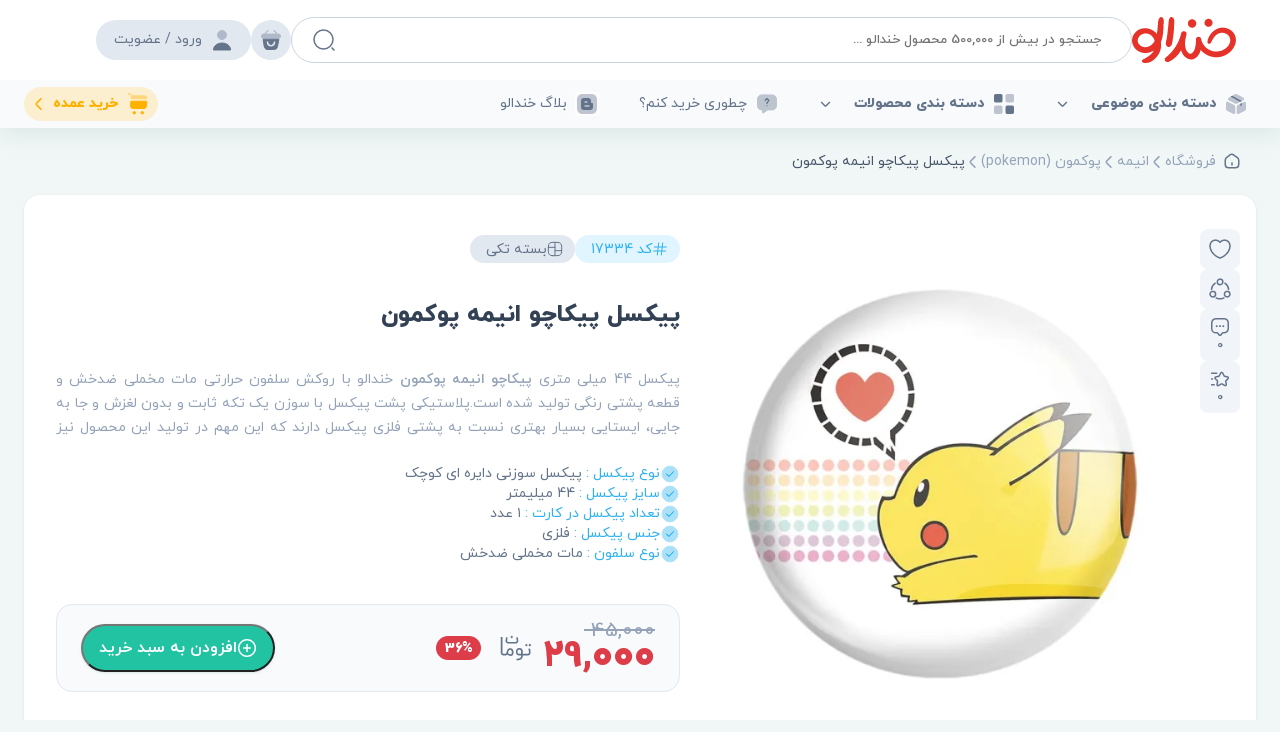

--- FILE ---
content_type: text/html; charset=UTF-8
request_url: https://khandaloo.com/product/%D9%BE%DB%8C%DA%A9%D8%B3%D9%84-%D9%BE%DB%8C%DA%A9%D8%A7%DA%86%D9%88-%D8%A7%D9%86%DB%8C%D9%85%D9%87-%D9%BE%D9%88%DA%A9%D9%85%D9%88%D9%86-8/
body_size: 69335
content:
<!DOCTYPE html>
<html lang="fa-IR">
<head>
    <meta http-equiv="content-type" content="text/html; charset=utf-8" />
	<meta name="viewport" content="width=device-width, initial-scale=1.0">
	<meta name="theme-color" content="#d03340">
	<link rel="preload" fetchpriority="high" as="style" href="https://khandaloo.com/wp-content/themes/khandaloo041225-1/assets/css/base-min.css" />
	<link rel="preload" fetchpriority="high" as="style" href="https://khandaloo.com/wp-content/themes/khandaloo041225-1/assets/css/single-product-min.css" /><link rel="preload" fetchpriority="high" as="image" href="https://img.khandaloo.com/wp-content/uploads/2023/12/21733458_1-600x600.webp" />	<link rel="icon" href="https://khandaloo.com/fav-icon-512.webp" sizes="512x512" type="image/webp" />
	<link rel="shortcut icon" href="https://khandaloo.com/fav-icon-512.webp" type="image/webp" />
	<link rel="icon" type="image/png" href="/fav-icon-32.png" sizes="32x32">
	<link rel="stylesheet" href="https://khandaloo.com/wp-content/themes/khandaloo041225-1/assets/css/base-min.css" type="text/css" media="all"><link rel="stylesheet" href="https://khandaloo.com/wp-content/themes/khandaloo041225-1/assets/css/single-product-min.css" type="text/css" media="all">	
<!-- بهینه سازی موتور جستجو توسط رنک مث پرو - https://rankmath.com/ -->
<title>پیکسل پیکاچو انیمه پوکمون | خندالو</title>
<meta name="description" content="پیکسل 44 میلی متری پیکاچو انیمه پوکمون خندالو با روکش سلفون حرارتی مات مخملی ضدخش و قطعه پشتی رنگی تولید شده است.پلاستیکی پشت پیکسل با سوزن یک تکه ثابت و بدون لغزش و جا به جایی، ایستایی بسیار بهتری نسبت به پشتی فلزی پیکسل دارند که این مهم در تولید این محصول نیز رعایت شده است."/>
<meta name="robots" content="follow, index, max-snippet:-1, max-video-preview:-1, max-image-preview:large"/>
<link rel="canonical" href="https://khandaloo.com/product/%d9%be%db%8c%da%a9%d8%b3%d9%84-%d9%be%db%8c%da%a9%d8%a7%da%86%d9%88-%d8%a7%d9%86%db%8c%d9%85%d9%87-%d9%be%d9%88%da%a9%d9%85%d9%88%d9%86-8/" />
<script type="application/ld+json" class="rank-math-schema-pro">{"@context":"https://schema.org","@graph":[{"@type":"Organization","@id":"https://khandaloo.com/#organization","name":"\u067e\u06cc\u06a9\u0633\u0644 \u0639\u0645\u062f\u0647 \u062e\u0646\u062f\u0627\u0644\u0648","url":"https://khandaloo.com","legalName":"kh_ad_loo"},{"@type":"WebSite","@id":"https://khandaloo.com/#website","url":"https://khandaloo.com","name":"\u067e\u06cc\u06a9\u0633\u0644 \u0639\u0645\u062f\u0647 \u062e\u0646\u062f\u0627\u0644\u0648","publisher":{"@id":"https://khandaloo.com/#organization"},"inLanguage":"fa-IR"},{"@type":"ImageObject","@id":"https://img.khandaloo.com/wp-content/uploads/2023/12/21733458_1.jpg","url":"https://img.khandaloo.com/wp-content/uploads/2023/12/21733458_1.jpg","width":"1000","height":"1000","inLanguage":"fa-IR"},{"@type":"BreadcrumbList","@id":"https://khandaloo.com/product/%d9%be%db%8c%da%a9%d8%b3%d9%84-%d9%be%db%8c%da%a9%d8%a7%da%86%d9%88-%d8%a7%d9%86%db%8c%d9%85%d9%87-%d9%be%d9%88%da%a9%d9%85%d9%88%d9%86-8/#breadcrumb","itemListElement":[{"@type":"ListItem","position":"1","item":{"@id":"https://khandaloo.com","name":"\u062e\u0627\u0646\u0647"}},{"@type":"ListItem","position":"2","item":{"@id":"https://khandaloo.com/pokemon/","name":"\u067e\u0648\u06a9\u0645\u0648\u0646 (pokemon)"}},{"@type":"ListItem","position":"3","item":{"@id":"https://khandaloo.com/product/%d9%be%db%8c%da%a9%d8%b3%d9%84-%d9%be%db%8c%da%a9%d8%a7%da%86%d9%88-%d8%a7%d9%86%db%8c%d9%85%d9%87-%d9%be%d9%88%da%a9%d9%85%d9%88%d9%86-8/","name":"\u067e\u06cc\u06a9\u0633\u0644 \u067e\u06cc\u06a9\u0627\u0686\u0648 \u0627\u0646\u06cc\u0645\u0647 \u067e\u0648\u06a9\u0645\u0648\u0646"}}]},{"@type":"ItemPage","@id":"https://khandaloo.com/product/%d9%be%db%8c%da%a9%d8%b3%d9%84-%d9%be%db%8c%da%a9%d8%a7%da%86%d9%88-%d8%a7%d9%86%db%8c%d9%85%d9%87-%d9%be%d9%88%da%a9%d9%85%d9%88%d9%86-8/#webpage","url":"https://khandaloo.com/product/%d9%be%db%8c%da%a9%d8%b3%d9%84-%d9%be%db%8c%da%a9%d8%a7%da%86%d9%88-%d8%a7%d9%86%db%8c%d9%85%d9%87-%d9%be%d9%88%da%a9%d9%85%d9%88%d9%86-8/","name":"\u067e\u06cc\u06a9\u0633\u0644 \u067e\u06cc\u06a9\u0627\u0686\u0648 \u0627\u0646\u06cc\u0645\u0647 \u067e\u0648\u06a9\u0645\u0648\u0646 | \u062e\u0646\u062f\u0627\u0644\u0648","datePublished":"2023-12-26T14:04:52+03:30","dateModified":"2025-04-10T04:26:01+03:30","isPartOf":{"@id":"https://khandaloo.com/#website"},"primaryImageOfPage":{"@id":"https://img.khandaloo.com/wp-content/uploads/2023/12/21733458_1.jpg"},"inLanguage":"fa-IR","breadcrumb":{"@id":"https://khandaloo.com/product/%d9%be%db%8c%da%a9%d8%b3%d9%84-%d9%be%db%8c%da%a9%d8%a7%da%86%d9%88-%d8%a7%d9%86%db%8c%d9%85%d9%87-%d9%be%d9%88%da%a9%d9%85%d9%88%d9%86-8/#breadcrumb"}},{"@type":"Product","name":"\u067e\u06cc\u06a9\u0633\u0644 \u067e\u06cc\u06a9\u0627\u0686\u0648 \u0627\u0646\u06cc\u0645\u0647 \u067e\u0648\u06a9\u0645\u0648\u0646 | \u062e\u0646\u062f\u0627\u0644\u0648","description":"\u067e\u06cc\u06a9\u0633\u0644 44 \u0645\u06cc\u0644\u06cc \u0645\u062a\u0631\u06cc \u067e\u06cc\u06a9\u0627\u0686\u0648 \u0627\u0646\u06cc\u0645\u0647 \u067e\u0648\u06a9\u0645\u0648\u0646 \u062e\u0646\u062f\u0627\u0644\u0648 \u0628\u0627 \u0631\u0648\u06a9\u0634 \u0633\u0644\u0641\u0648\u0646 \u062d\u0631\u0627\u0631\u062a\u06cc \u0645\u0627\u062a \u0645\u062e\u0645\u0644\u06cc \u0636\u062f\u062e\u0634 \u0648 \u0642\u0637\u0639\u0647 \u067e\u0634\u062a\u06cc \u0631\u0646\u06af\u06cc \u062a\u0648\u0644\u06cc\u062f \u0634\u062f\u0647 \u0627\u0633\u062a.\u067e\u0644\u0627\u0633\u062a\u06cc\u06a9\u06cc \u067e\u0634\u062a \u067e\u06cc\u06a9\u0633\u0644 \u0628\u0627 \u0633\u0648\u0632\u0646 \u06cc\u06a9 \u062a\u06a9\u0647 \u062b\u0627\u0628\u062a \u0648 \u0628\u062f\u0648\u0646 \u0644\u063a\u0632\u0634 \u0648 \u062c\u0627 \u0628\u0647 \u062c\u0627\u06cc\u06cc\u060c \u0627\u06cc\u0633\u062a\u0627\u06cc\u06cc \u0628\u0633\u06cc\u0627\u0631 \u0628\u0647\u062a\u0631\u06cc \u0646\u0633\u0628\u062a \u0628\u0647 \u067e\u0634\u062a\u06cc \u0641\u0644\u0632\u06cc \u067e\u06cc\u06a9\u0633\u0644 \u062f\u0627\u0631\u0646\u062f \u06a9\u0647 \u0627\u06cc\u0646 \u0645\u0647\u0645 \u062f\u0631 \u062a\u0648\u0644\u06cc\u062f \u0627\u06cc\u0646 \u0645\u062d\u0635\u0648\u0644 \u0646\u06cc\u0632 \u0631\u0639\u0627\u06cc\u062a \u0634\u062f\u0647 \u0627\u0633\u062a.","sku":"1733444","category":"\u0627\u0646\u06cc\u0645\u0647 &gt; \u067e\u0648\u06a9\u0645\u0648\u0646 (pokemon)","mainEntityOfPage":{"@id":"https://khandaloo.com/product/%d9%be%db%8c%da%a9%d8%b3%d9%84-%d9%be%db%8c%da%a9%d8%a7%da%86%d9%88-%d8%a7%d9%86%db%8c%d9%85%d9%87-%d9%be%d9%88%da%a9%d9%85%d9%88%d9%86-8/#webpage"},"weight":{"@type":"QuantitativeValue","unitCode":"GRM","value":"10"},"image":[{"@type":"ImageObject","url":"https://img.khandaloo.com/wp-content/uploads/2023/12/21733458_1.jpg","height":"1000","width":"1000"},{"@type":"ImageObject","url":"https://img.khandaloo.com/wp-content/uploads/2023/12/21733458_2.jpg","height":"1000","width":"1000"},{"@type":"ImageObject","url":"https://img.khandaloo.com/wp-content/uploads/2023/12/21733458_3.jpg","height":"1000","width":"1000"},{"@type":"ImageObject","url":"https://img.khandaloo.com/wp-content/uploads/2023/12/21733458_5.jpg","height":"1000","width":"1000"}],"offers":{"@type":"Offer","price":"290000","priceCurrency":"IRR","priceValidUntil":"2027-12-31","availability":"http://schema.org/InStock","itemCondition":"NewCondition","url":"https://khandaloo.com/product/%d9%be%db%8c%da%a9%d8%b3%d9%84-%d9%be%db%8c%da%a9%d8%a7%da%86%d9%88-%d8%a7%d9%86%db%8c%d9%85%d9%87-%d9%be%d9%88%da%a9%d9%85%d9%88%d9%86-8/","seller":{"@type":"Organization","@id":"https://khandaloo.com/","name":"\u067e\u06cc\u06a9\u0633\u0644 \u0639\u0645\u062f\u0647 \u062e\u0646\u062f\u0627\u0644\u0648","url":"https://khandaloo.com","logo":""}},"additionalProperty":[{"@type":"PropertyValue","name":"pa_product-packing","value":"\u062a\u06a9\u06cc"},{"@type":"PropertyValue","name":"pa_product-type","value":"\u067e\u06cc\u06a9\u0633\u0644 \u062f\u0627\u06cc\u0631\u0647 \u0627\u06cc \u06a9\u0648\u0686\u06a9"}],"@id":"https://khandaloo.com/product/%d9%be%db%8c%da%a9%d8%b3%d9%84-%d9%be%db%8c%da%a9%d8%a7%da%86%d9%88-%d8%a7%d9%86%db%8c%d9%85%d9%87-%d9%be%d9%88%da%a9%d9%85%d9%88%d9%86-8/#richSnippet"}]}</script>
<!-- /افزونه سئو وردپرس رنک مث -->

<style id='wp-img-auto-sizes-contain-inline-css' type='text/css'>
img:is([sizes=auto i],[sizes^="auto," i]){contain-intrinsic-size:3000px 1500px}
/*# sourceURL=wp-img-auto-sizes-contain-inline-css */
</style>
<link rel="EditURI" type="application/rsd+xml" title="RSD" href="https://khandaloo.com/xmlrpc.php?rsd" />
<link rel='shortlink' href='https://khandaloo.com/?p=171043' />
	<noscript><style>.woocommerce-product-gallery{ opacity: 1 !important; }</style></noscript>
	<noscript><style id="rocket-lazyload-nojs-css">.rll-youtube-player, [data-lazy-src]{display:none !important;}</style></noscript><link rel='stylesheet' id='wc-blocks-style-rtl-css' href='https://khandaloo.com/wp-content/plugins/woocommerce/assets/client/blocks/wc-blocks-rtl.css' type='text/css' media='all' />
<style id='global-styles-inline-css' type='text/css'>
:root{--wp--preset--aspect-ratio--square: 1;--wp--preset--aspect-ratio--4-3: 4/3;--wp--preset--aspect-ratio--3-4: 3/4;--wp--preset--aspect-ratio--3-2: 3/2;--wp--preset--aspect-ratio--2-3: 2/3;--wp--preset--aspect-ratio--16-9: 16/9;--wp--preset--aspect-ratio--9-16: 9/16;--wp--preset--color--black: #000000;--wp--preset--color--cyan-bluish-gray: #abb8c3;--wp--preset--color--white: #ffffff;--wp--preset--color--pale-pink: #f78da7;--wp--preset--color--vivid-red: #cf2e2e;--wp--preset--color--luminous-vivid-orange: #ff6900;--wp--preset--color--luminous-vivid-amber: #fcb900;--wp--preset--color--light-green-cyan: #7bdcb5;--wp--preset--color--vivid-green-cyan: #00d084;--wp--preset--color--pale-cyan-blue: #8ed1fc;--wp--preset--color--vivid-cyan-blue: #0693e3;--wp--preset--color--vivid-purple: #9b51e0;--wp--preset--gradient--vivid-cyan-blue-to-vivid-purple: linear-gradient(135deg,rgb(6,147,227) 0%,rgb(155,81,224) 100%);--wp--preset--gradient--light-green-cyan-to-vivid-green-cyan: linear-gradient(135deg,rgb(122,220,180) 0%,rgb(0,208,130) 100%);--wp--preset--gradient--luminous-vivid-amber-to-luminous-vivid-orange: linear-gradient(135deg,rgb(252,185,0) 0%,rgb(255,105,0) 100%);--wp--preset--gradient--luminous-vivid-orange-to-vivid-red: linear-gradient(135deg,rgb(255,105,0) 0%,rgb(207,46,46) 100%);--wp--preset--gradient--very-light-gray-to-cyan-bluish-gray: linear-gradient(135deg,rgb(238,238,238) 0%,rgb(169,184,195) 100%);--wp--preset--gradient--cool-to-warm-spectrum: linear-gradient(135deg,rgb(74,234,220) 0%,rgb(151,120,209) 20%,rgb(207,42,186) 40%,rgb(238,44,130) 60%,rgb(251,105,98) 80%,rgb(254,248,76) 100%);--wp--preset--gradient--blush-light-purple: linear-gradient(135deg,rgb(255,206,236) 0%,rgb(152,150,240) 100%);--wp--preset--gradient--blush-bordeaux: linear-gradient(135deg,rgb(254,205,165) 0%,rgb(254,45,45) 50%,rgb(107,0,62) 100%);--wp--preset--gradient--luminous-dusk: linear-gradient(135deg,rgb(255,203,112) 0%,rgb(199,81,192) 50%,rgb(65,88,208) 100%);--wp--preset--gradient--pale-ocean: linear-gradient(135deg,rgb(255,245,203) 0%,rgb(182,227,212) 50%,rgb(51,167,181) 100%);--wp--preset--gradient--electric-grass: linear-gradient(135deg,rgb(202,248,128) 0%,rgb(113,206,126) 100%);--wp--preset--gradient--midnight: linear-gradient(135deg,rgb(2,3,129) 0%,rgb(40,116,252) 100%);--wp--preset--font-size--small: 13px;--wp--preset--font-size--medium: 20px;--wp--preset--font-size--large: 36px;--wp--preset--font-size--x-large: 42px;--wp--preset--spacing--20: 0.44rem;--wp--preset--spacing--30: 0.67rem;--wp--preset--spacing--40: 1rem;--wp--preset--spacing--50: 1.5rem;--wp--preset--spacing--60: 2.25rem;--wp--preset--spacing--70: 3.38rem;--wp--preset--spacing--80: 5.06rem;--wp--preset--shadow--natural: 6px 6px 9px rgba(0, 0, 0, 0.2);--wp--preset--shadow--deep: 12px 12px 50px rgba(0, 0, 0, 0.4);--wp--preset--shadow--sharp: 6px 6px 0px rgba(0, 0, 0, 0.2);--wp--preset--shadow--outlined: 6px 6px 0px -3px rgb(255, 255, 255), 6px 6px rgb(0, 0, 0);--wp--preset--shadow--crisp: 6px 6px 0px rgb(0, 0, 0);}:where(.is-layout-flex){gap: 0.5em;}:where(.is-layout-grid){gap: 0.5em;}body .is-layout-flex{display: flex;}.is-layout-flex{flex-wrap: wrap;align-items: center;}.is-layout-flex > :is(*, div){margin: 0;}body .is-layout-grid{display: grid;}.is-layout-grid > :is(*, div){margin: 0;}:where(.wp-block-columns.is-layout-flex){gap: 2em;}:where(.wp-block-columns.is-layout-grid){gap: 2em;}:where(.wp-block-post-template.is-layout-flex){gap: 1.25em;}:where(.wp-block-post-template.is-layout-grid){gap: 1.25em;}.has-black-color{color: var(--wp--preset--color--black) !important;}.has-cyan-bluish-gray-color{color: var(--wp--preset--color--cyan-bluish-gray) !important;}.has-white-color{color: var(--wp--preset--color--white) !important;}.has-pale-pink-color{color: var(--wp--preset--color--pale-pink) !important;}.has-vivid-red-color{color: var(--wp--preset--color--vivid-red) !important;}.has-luminous-vivid-orange-color{color: var(--wp--preset--color--luminous-vivid-orange) !important;}.has-luminous-vivid-amber-color{color: var(--wp--preset--color--luminous-vivid-amber) !important;}.has-light-green-cyan-color{color: var(--wp--preset--color--light-green-cyan) !important;}.has-vivid-green-cyan-color{color: var(--wp--preset--color--vivid-green-cyan) !important;}.has-pale-cyan-blue-color{color: var(--wp--preset--color--pale-cyan-blue) !important;}.has-vivid-cyan-blue-color{color: var(--wp--preset--color--vivid-cyan-blue) !important;}.has-vivid-purple-color{color: var(--wp--preset--color--vivid-purple) !important;}.has-black-background-color{background-color: var(--wp--preset--color--black) !important;}.has-cyan-bluish-gray-background-color{background-color: var(--wp--preset--color--cyan-bluish-gray) !important;}.has-white-background-color{background-color: var(--wp--preset--color--white) !important;}.has-pale-pink-background-color{background-color: var(--wp--preset--color--pale-pink) !important;}.has-vivid-red-background-color{background-color: var(--wp--preset--color--vivid-red) !important;}.has-luminous-vivid-orange-background-color{background-color: var(--wp--preset--color--luminous-vivid-orange) !important;}.has-luminous-vivid-amber-background-color{background-color: var(--wp--preset--color--luminous-vivid-amber) !important;}.has-light-green-cyan-background-color{background-color: var(--wp--preset--color--light-green-cyan) !important;}.has-vivid-green-cyan-background-color{background-color: var(--wp--preset--color--vivid-green-cyan) !important;}.has-pale-cyan-blue-background-color{background-color: var(--wp--preset--color--pale-cyan-blue) !important;}.has-vivid-cyan-blue-background-color{background-color: var(--wp--preset--color--vivid-cyan-blue) !important;}.has-vivid-purple-background-color{background-color: var(--wp--preset--color--vivid-purple) !important;}.has-black-border-color{border-color: var(--wp--preset--color--black) !important;}.has-cyan-bluish-gray-border-color{border-color: var(--wp--preset--color--cyan-bluish-gray) !important;}.has-white-border-color{border-color: var(--wp--preset--color--white) !important;}.has-pale-pink-border-color{border-color: var(--wp--preset--color--pale-pink) !important;}.has-vivid-red-border-color{border-color: var(--wp--preset--color--vivid-red) !important;}.has-luminous-vivid-orange-border-color{border-color: var(--wp--preset--color--luminous-vivid-orange) !important;}.has-luminous-vivid-amber-border-color{border-color: var(--wp--preset--color--luminous-vivid-amber) !important;}.has-light-green-cyan-border-color{border-color: var(--wp--preset--color--light-green-cyan) !important;}.has-vivid-green-cyan-border-color{border-color: var(--wp--preset--color--vivid-green-cyan) !important;}.has-pale-cyan-blue-border-color{border-color: var(--wp--preset--color--pale-cyan-blue) !important;}.has-vivid-cyan-blue-border-color{border-color: var(--wp--preset--color--vivid-cyan-blue) !important;}.has-vivid-purple-border-color{border-color: var(--wp--preset--color--vivid-purple) !important;}.has-vivid-cyan-blue-to-vivid-purple-gradient-background{background: var(--wp--preset--gradient--vivid-cyan-blue-to-vivid-purple) !important;}.has-light-green-cyan-to-vivid-green-cyan-gradient-background{background: var(--wp--preset--gradient--light-green-cyan-to-vivid-green-cyan) !important;}.has-luminous-vivid-amber-to-luminous-vivid-orange-gradient-background{background: var(--wp--preset--gradient--luminous-vivid-amber-to-luminous-vivid-orange) !important;}.has-luminous-vivid-orange-to-vivid-red-gradient-background{background: var(--wp--preset--gradient--luminous-vivid-orange-to-vivid-red) !important;}.has-very-light-gray-to-cyan-bluish-gray-gradient-background{background: var(--wp--preset--gradient--very-light-gray-to-cyan-bluish-gray) !important;}.has-cool-to-warm-spectrum-gradient-background{background: var(--wp--preset--gradient--cool-to-warm-spectrum) !important;}.has-blush-light-purple-gradient-background{background: var(--wp--preset--gradient--blush-light-purple) !important;}.has-blush-bordeaux-gradient-background{background: var(--wp--preset--gradient--blush-bordeaux) !important;}.has-luminous-dusk-gradient-background{background: var(--wp--preset--gradient--luminous-dusk) !important;}.has-pale-ocean-gradient-background{background: var(--wp--preset--gradient--pale-ocean) !important;}.has-electric-grass-gradient-background{background: var(--wp--preset--gradient--electric-grass) !important;}.has-midnight-gradient-background{background: var(--wp--preset--gradient--midnight) !important;}.has-small-font-size{font-size: var(--wp--preset--font-size--small) !important;}.has-medium-font-size{font-size: var(--wp--preset--font-size--medium) !important;}.has-large-font-size{font-size: var(--wp--preset--font-size--large) !important;}.has-x-large-font-size{font-size: var(--wp--preset--font-size--x-large) !important;}
/*# sourceURL=global-styles-inline-css */
</style>
<link rel='stylesheet' id='woocommerce-layout-rtl-css' href='https://khandaloo.com/wp-content/plugins/woocommerce/assets/css/woocommerce-layout-rtl.css' type='text/css' media='all' />
<link rel='stylesheet' id='woocommerce-smallscreen-rtl-css' href='https://khandaloo.com/wp-content/plugins/woocommerce/assets/css/woocommerce-smallscreen-rtl.css' type='text/css' media='only screen and (max-width: 768px)' />
<link rel='stylesheet' id='woocommerce-general-rtl-css' href='https://khandaloo.com/wp-content/plugins/woocommerce/assets/css/woocommerce-rtl.css' type='text/css' media='all' />
<style id='woocommerce-inline-inline-css' type='text/css'>
.woocommerce form .form-row .required { visibility: visible; }
/*# sourceURL=woocommerce-inline-inline-css */
</style>
</head>
<body class="rtl wp-singular product-template-default single single-product postid-171043 wp-theme-khandaloo041225-1 theme-khandaloo041225-1 woocommerce woocommerce-page woocommerce-no-js">
	<header data-rocket-location-hash="af987a71a8bc8f3a5fc7a9c70b1dbba1" id="header-wrapper" class="ease">
		<div data-rocket-location-hash="15f6f169eb74d0a59c898c36adff4b92" class="pagewrapper" id="header">
			<div data-rocket-location-hash="40f22408a88335a0945fffe944caafc3" class="container">
				<a href="https://khandaloo.com" title="خندالو" class="logo">
					<img src="https://khandaloo.com/wp-content/themes/khandaloo041225-1/assets/images/logonew.svg" alt="خندالو" width="104" height="46" data-no-lazy="1" />
				</a>
				
				<div id="search" class="ease">
					<form action="https://khandaloo.com/shop/" role="search" method="get">
						<svg width="24" height="24" class="mobile-back-btn" viewBox="0 0 24 24" fill="none" xmlns="http://www.w3.org/2000/svg"><g id="vuesax/linear/arrow-right"><g id="arrow-right"><path d="M14.4297 5.92999L20.4997 12L14.4297 18.07" stroke="#64748B" stroke-width="1.5" stroke-miterlimit="10" stroke-linecap="round" stroke-linejoin="round"/><path d="M3.5 12H20.33" stroke="#64748B" stroke-width="1.5" stroke-miterlimit="10" stroke-linecap="round" stroke-linejoin="round"/></g></g></svg>
						<input type="text" name="s" placeholder="جستجو در بیش از 500,000 محصول خندالو ..." class="input-text search-autocomplete" />
						<svg width="24" height="24" viewBox="0 0 24 24" fill="none" xmlns="http://www.w3.org/2000/svg" class="btn-icon">
							<path d="M11.5 21C16.7467 21 21 16.7467 21 11.5C21 6.25329 16.7467 2 11.5 2C6.25329 2 2 6.25329 2 11.5C2 16.7467 6.25329 21 11.5 21Z" stroke="#64748B" stroke-width="1.5" stroke-linecap="round" stroke-linejoin="round"/>
							<path d="M22 22L20 20" stroke="#64748B" stroke-width="1.5" stroke-linecap="round" stroke-linejoin="round"/>
						</svg>
						<input type="submit" value=""  aria-label="search-btn" class="submit" />
						<div class="close-btn">
							<svg width="24" height="24" viewBox="0 0 24 24" fill="none" xmlns="http://www.w3.org/2000/svg">
							<path d="M12 22C17.5 22 22 17.5 22 12C22 6.5 17.5 2 12 2C6.5 2 2 6.5 2 12C2 17.5 6.5 22 12 22Z" stroke="#94A3B8" stroke-width="1.5" stroke-linecap="round" stroke-linejoin="round"/>
							<path d="M9.16992 14.83L14.8299 9.17004" stroke="#94A3B8" stroke-width="1.5" stroke-linecap="round" stroke-linejoin="round"/>
							<path d="M14.8299 14.83L9.16992 9.17004" stroke="#94A3B8" stroke-width="1.5" stroke-linecap="round" stroke-linejoin="round"/>
							</svg>
						</div>
					</form>
					<div class="ajax-search-result display-none box-sizing ease radius3"></div>
				</div>
				<div class="mobile-search-icon">
					<span>جستجو در خندالو</span>
					<svg width="24" height="24" viewBox="0 0 24 24" fill="none" xmlns="http://www.w3.org/2000/svg">
						<path d="M11.5 21C16.7467 21 21 16.7467 21 11.5C21 6.25329 16.7467 2 11.5 2C6.25329 2 2 6.25329 2 11.5C2 16.7467 6.25329 21 11.5 21Z" stroke="#64748B" stroke-width="1.5" stroke-linecap="round" stroke-linejoin="round"/>
						<path d="M22 22L20 20" stroke="#64748B" stroke-width="1.5" stroke-linecap="round" stroke-linejoin="round"/>
					</svg>
				</div>
				
				
			<span class="basket-btn ease radius100 item cart-contents">
				<svg xmlns="http://www.w3.org/2000/svg" width="24" height="24" viewBox="0 0 24 24" fill="none">
					<path opacity="0.4" d="M18.4864 5.93361L18.6329 6.08006H18.84H19.24C19.7022 6.08006 20.2625 6.08921 20.7118 6.33763C20.9228 6.4543 21.1112 6.62604 21.2513 6.89269C21.394 7.16413 21.5 7.55971 21.5 8.14006C21.5 8.92383 21.3496 9.38062 21.1631 9.65157C20.9865 9.90824 20.7397 10.0528 20.4096 10.1323C20.1777 10.1815 19.9274 10.2001 19.64 10.2001H4.36C4.06436 10.2001 3.80543 10.1891 3.57732 10.134L3.57733 10.134L3.57013 10.1323C3.32695 10.0774 3.13495 9.98448 2.98069 9.82379L2.98077 9.82372L2.97355 9.8165C2.69006 9.53301 2.5 9.05351 2.5 8.14006C2.5 7.55969 2.60601 7.16419 2.74876 6.89284C2.88897 6.6263 3.07748 6.45457 3.28904 6.33785C3.73964 6.08924 4.30249 6.08006 4.77 6.08006H5.17H5.37754L5.52408 5.93309L8.88966 2.55752C8.97814 2.47467 9.10223 2.48277 9.17337 2.5506C9.25654 2.64032 9.2468 2.76615 9.17645 2.83651L6.78645 5.22651L5.93289 6.08006H7.14H16.86H18.0671L17.2136 5.22651L14.8276 2.84058C14.7446 2.75209 14.7527 2.62788 14.8205 2.55669C14.9103 2.47352 15.0361 2.48326 15.1064 2.55361L18.4864 5.93361Z" fill="#64748B" stroke="#64748B"/>
					<path d="M4.06253 11.1949C4.16808 11.1992 4.26833 11.2 4.36002 11.2H19.65C19.7342 11.2 19.8203 11.1985 19.9077 11.1948L18.5291 18.3251L18.5289 18.3264C18.3495 19.268 18.128 20.0327 17.6186 20.5772C17.1297 21.0999 16.2932 21.5 14.69 21.5H9.08002C7.52147 21.5 6.6506 21.0415 6.12798 20.4606C5.5872 19.8595 5.34902 19.052 5.21353 18.2196L5.21344 18.2191L4.06253 11.1949ZM7.25002 14.25C7.25002 16.8661 9.38388 19 12 19C14.6162 19 16.75 16.8661 16.75 14.25C16.75 13.5638 16.1862 13 15.5 13C14.8139 13 14.25 13.5638 14.25 14.25C14.25 15.4938 13.2439 16.5 12 16.5C10.7562 16.5 9.75002 15.4938 9.75002 14.25C9.75002 13.5638 9.18616 13 8.50002 13C7.81388 13 7.25002 13.5638 7.25002 14.25Z" fill="#64748B" stroke="#64748B"/>
				</svg>
		</span>				
				
							<a href="https://khandaloo.com/my-account/" title="ورود / عضویت" class="login-register ease radius50">
								<svg xmlns="http://www.w3.org/2000/svg" width="24" height="24" viewBox="0 0 24 24" fill="none">
									<path opacity="0.4" d="M16.5 7C16.5 9.48528 14.4853 11.5 12 11.5C9.51472 11.5 7.5 9.48528 7.5 7C7.5 4.51472 9.51472 2.5 12 2.5C14.4853 2.5 16.5 4.51472 16.5 7Z" fill="#64748B" stroke="#64748B" class="ease"/>
									<path d="M3.41003 22C3.41003 18.222 7.17163 15 12 15C16.8284 15 20.59 18.222 20.59 22H3.41003Z" fill="#64748B" stroke="#64748B" class="ease"/>
								</svg>
								ورود / عضویت
							</a>
										<div class="profile-popup display-none ease">
					<a href="https://khandaloo.com/my-account/orders/" title="سفارشات من" class="ease">
						<svg width="24" height="24" viewBox="0 0 24 24" fill="none" xmlns="http://www.w3.org/2000/svg"><path d="M8.80994 2L5.18994 5.63" stroke="#64748B" stroke-width="1.5" stroke-miterlimit="10" stroke-linecap="round" stroke-linejoin="round"/><path d="M15.1899 2L18.8099 5.63" stroke="#64748B" stroke-width="1.5" stroke-miterlimit="10" stroke-linecap="round" stroke-linejoin="round"/><path d="M2 7.84998C2 5.99998 2.99 5.84998 4.22 5.84998H19.78C21.01 5.84998 22 5.99998 22 7.84998C22 9.99998 21.01 9.84998 19.78 9.84998H4.22C2.99 9.84998 2 9.99998 2 7.84998Z" stroke="#64748B" stroke-width="1.5"/><path d="M9.76001 14V17.55V14Z" fill="#64748B"/><path d="M9.76001 14V17.55" stroke="#64748B" stroke-width="1.5" stroke-linecap="round"/><path d="M14.3601 14V17.55" stroke="#64748B" stroke-width="1.5" stroke-linecap="round"/><path d="M3.5 10L4.91 18.64C5.23 20.58 6 22 8.86 22H14.89C18 22 18.46 20.64 18.82 18.76L20.5 10" stroke="#64748B" stroke-width="1.5" stroke-linecap="round"/></svg>
						<span>سفارشات من</span>
					</a>
					<a href="#" title="پیگیری سفارشات" class="ease">
						<svg width="24" height="24" viewBox="0 0 24 24" fill="none" xmlns="http://www.w3.org/2000/svg"><path d="M3.17017 7.43994L12.0002 12.5499L20.7701 7.46991" stroke="#64748B" stroke-width="1.5" stroke-linecap="round" stroke-linejoin="round"/><path d="M12.0002 21.6099V12.5399" stroke="#64748B" stroke-width="1.5" stroke-linecap="round" stroke-linejoin="round"/><path d="M21.6101 12.83V9.17C21.6101 7.79 20.6201 6.11002 19.4101 5.44002L14.0701 2.48C12.9301 1.84 11.0701 1.84 9.93011 2.48L4.59012 5.44002C3.38012 6.11002 2.39014 7.79 2.39014 9.17V14.83C2.39014 16.21 3.38012 17.89 4.59012 18.56L9.93011 21.52C10.5001 21.84 11.2501 22 12.0001 22C12.7501 22 13.5001 21.84 14.0701 21.52" stroke="#64748B" stroke-width="1.5" stroke-linecap="round" stroke-linejoin="round"/><path d="M19.2 21.4C20.9673 21.4 22.4 19.9673 22.4 18.2C22.4 16.4327 20.9673 15 19.2 15C17.4327 15 16 16.4327 16 18.2C16 19.9673 17.4327 21.4 19.2 21.4Z" stroke="#64748B" stroke-width="1.5" stroke-linecap="round" stroke-linejoin="round"/><path d="M23 22L22 21" stroke="#64748B" stroke-width="1.5" stroke-linecap="round" stroke-linejoin="round"/></svg>
						<span>پیگیری سفارشات</span>
					</a>
					<a href="https://khandaloo.com/my-account/wishlist/" title="لیست من" class="ease">
						<svg width="24" height="24" viewBox="0 0 24 24" class="fill" fill="none" xmlns="http://www.w3.org/2000/svg"><path d="M10.2921 19.1504L10.3022 19.1543C10.4565 19.2147 10.6701 19.25 10.92 19.25C11.177 19.25 11.4167 19.2155 11.6229 19.1521L11.6471 19.1446L11.6541 19.1432C11.6581 19.1417 11.6635 19.1394 11.6706 19.1363C11.6941 19.1259 11.7263 19.1102 11.7663 19.0887C11.8387 19.0404 11.8755 18.9734 11.8817 18.8984C11.8889 18.8126 11.8582 18.7376 11.7984 18.6842C11.7982 18.684 11.798 18.6839 11.7978 18.6837L12.13 18.31L10.2921 19.1504ZM10.2921 19.1504L10.2818 19.1469C8.65244 18.5895 6.50608 17.2993 4.77202 15.3969C3.04254 13.4995 1.75 11.0245 1.75 8.08997C1.75 5.19383 4.08841 2.84998 6.95999 2.84998C8.34 2.84998 9.62401 3.37926 10.5799 4.3169L10.9283 4.65874L11.2784 4.31855C12.246 3.37838 13.5213 2.84998 14.9 2.84998C17.7716 2.84998 20.11 5.19383 20.11 8.08997C20.11 8.49668 20.0816 8.91459 20.0244 9.34389L20.0242 9.3453C20.0144 9.42027 19.965 9.49789 19.8927 9.54122C19.8421 9.5716 19.7607 9.58351 19.6725 9.54848M10.2921 19.1504L19.6725 9.54848M19.6725 9.54848C18.2338 8.93163 16.4587 9.39452 15.5196 10.6506L15.5175 10.6534C15.5114 10.6616 15.486 10.6874 15.4299 10.7132C15.3817 10.7353 15.3352 10.7462 15.3058 10.7496L19.6725 9.54848ZM9.37783 18.2279L10.0004 17.4805C9.09893 16.2754 8.37 14.6979 8.37 12.74C8.37 10.5332 10.149 8.74997 12.33 8.74997C13.326 8.74997 14.2569 9.11397 14.9753 9.7614L15.3081 10.0614L15.6426 9.76328C16.5384 8.96509 17.8221 8.60017 19.0083 8.82148L19.6 8.93187V8.32996V8.32949V8.32902V8.32855V8.32808V8.32761V8.32714V8.32667V8.32621V8.32574V8.32527V8.3248V8.32433V8.32386V8.32339V8.32293V8.32246V8.32199V8.32152V8.32105V8.32058V8.32011V8.31964V8.31918V8.31871V8.31824V8.31777V8.3173V8.31683V8.31636V8.3159V8.31543V8.31496V8.31449V8.31402V8.31355V8.31308V8.31262V8.31215V8.31168V8.31121V8.31074V8.31027V8.30981V8.30934V8.30887V8.3084V8.30793V8.30746V8.307V8.30653V8.30606V8.30559V8.30512V8.30466V8.30419V8.30372V8.30325V8.30278V8.30232V8.30185V8.30138V8.30091V8.30044V8.29998V8.29951V8.29904V8.29857V8.29811V8.29764V8.29717V8.2967V8.29624V8.29577V8.2953V8.29483V8.29436V8.2939V8.29343V8.29296V8.2925V8.29203V8.29156V8.29109V8.29063V8.29016V8.28969V8.28923V8.28876V8.28829V8.28782V8.28736V8.28689V8.28642V8.28596V8.28549V8.28502V8.28456V8.28409V8.28362V8.28316V8.28269V8.28222V8.28176V8.28129V8.28083V8.28036V8.27989V8.27943V8.27896V8.2785V8.27803V8.27756V8.2771V8.27663V8.27617V8.2757V8.27523V8.27477V8.2743V8.27384V8.27337V8.27291V8.27244V8.27198V8.27151V8.27105V8.27058V8.27012V8.26965V8.26919V8.26872V8.26826V8.26779V8.26733V8.26686V8.2664V8.26593V8.26547V8.265V8.26454V8.26407V8.26361V8.26315V8.26268V8.26222V8.26175V8.26129V8.26083V8.26036V8.2599V8.25944V8.25897V8.25851V8.25805V8.25758V8.25712V8.25666V8.25619V8.25573V8.25527V8.2548V8.25434V8.25388V8.25341V8.25295V8.25249V8.25203V8.25156V8.2511V8.25064V8.25018V8.24972V8.24925V8.24879V8.24833V8.24787V8.24741V8.24694V8.24648V8.24602V8.24556V8.2451V8.24464V8.24418V8.24371V8.24325V8.24279V8.24233V8.24187V8.24141V8.24095V8.24049V8.24003V8.23957V8.23911V8.23865V8.23819V8.23773V8.23727V8.23681V8.23635V8.23589V8.23543V8.23497V8.23451V8.23405V8.23359V8.23313V8.23267V8.23222V8.23176V8.2313V8.23084V8.23038V8.22992V8.22946V8.22901V8.22855V8.22809V8.22763V8.22717V8.22672V8.22626V8.2258V8.22534V8.22489V8.22443V8.22397V8.22352V8.22306V8.2226V8.22215V8.22169V8.22123V8.22078V8.22032V8.21986V8.21941V8.21895V8.21849V8.21804V8.21758V8.21713V8.21667V8.21622V8.21576V8.21531V8.21485V8.2144V8.21394V8.21349V8.21303V8.21258V8.21212V8.21167V8.21122V8.21076V8.21031V8.20985V8.2094V8.20895V8.20849V8.20804V8.20759V8.20713V8.20668V8.20623V8.20578V8.20532V8.20487V8.20442V8.20397V8.20351V8.20306V8.20261V8.20216V8.20171V8.20126V8.2008V8.20035V8.1999V8.19945V8.199V8.19855V8.1981V8.19765V8.1972V8.19675V8.1963V8.19585V8.1954V8.19495V8.1945V8.19405V8.1936V8.19315V8.1927V8.19225V8.1918V8.19136V8.19091V8.19046V8.19001V8.18956V8.18911V8.18867V8.18822V8.18777V8.18732V8.18688V8.18643V8.18598V8.18553V8.18509V8.18464V8.1842V8.18375V8.1833V8.18286V8.18241V8.18197V8.18152V8.18107V8.18063V8.18018V8.17974V8.17929V8.17885V8.1784V8.17796V8.17752V8.17707V8.17663V8.17618V8.17574V8.1753V8.17485V8.17441V8.17397V8.17352V8.17308V8.17264V8.1722V8.17175V8.17131V8.17087V8.17043V8.16999V8.16954V8.1691V8.16866V8.16822V8.16778V8.16734V8.1669V8.16646V8.16602V8.16558V8.16514V8.1647V8.16426V8.16382V8.16338V8.16294V8.1625V8.16206V8.16162V8.16118V8.16075V8.16031V8.15987V8.15943V8.15899V8.15856V8.15812V8.15768V8.15725V8.15681V8.15637V8.15594V8.1555V8.15506V8.15463V8.15419V8.15376V8.15332V8.15288V8.15245V8.15201V8.15158V8.15115V8.15071V8.15028V8.14984V8.14941V8.14897V8.14854V8.14811V8.14767V8.14724V8.14681V8.14638V8.14594V8.14551V8.14508V8.14465V8.14422V8.14378V8.14335V8.14292V8.14249V8.14206V8.14163V8.1412V8.14077V8.14034V8.13991V8.13948V8.13905V8.13862V8.13819V8.13776V8.13733V8.1369V8.13648V8.13605V8.13562V8.13519V8.13476V8.13434V8.13391V8.13348V8.13305V8.13263V8.1322V8.13177V8.13135V8.13092V8.1305V8.13007V8.12965V8.12922V8.1288V8.12837V8.12795V8.12752V8.1271V8.12667V8.12625V8.12583V8.1254V8.12498V8.12456V8.12413V8.12371V8.12329V8.12287V8.12245V8.12202V8.1216V8.12118V8.12076V8.12034V8.11992V8.1195V8.11908V8.11866V8.11824V8.11782V8.1174V8.11698V8.11656V8.11614V8.11572V8.1153V8.11489V8.11447V8.11405V8.11363V8.11321V8.1128V8.11238V8.11196V8.11155V8.11113V8.11072V8.1103V8.10988V8.10947V8.10905V8.10864V8.10822V8.10781V8.1074V8.10698V8.10657V8.10615V8.10574V8.10533V8.10491V8.1045V8.10409V8.10368V8.10326V8.10285V8.10244V8.10203V8.10162V8.10121V8.1008V8.10039V8.09998C19.6 5.48692 17.4892 3.35995 14.89 3.35995C13.4005 3.35995 12.0241 4.05569 11.1213 5.24817L11.1213 5.24815L11.1175 5.25336C11.0735 5.31296 11.0043 5.34998 10.92 5.34998C10.836 5.34998 10.7668 5.31314 10.7229 5.25384C9.83799 4.0447 8.45787 3.34998 6.95999 3.34998C4.36077 3.34998 2.25 5.47691 2.25 8.08997C2.25 13.6184 6.83358 16.9659 9.37783 18.2279Z" fill="#64748B" stroke="#64748B"/><path d="M14.833 21.0808L14.833 21.0806L14.8199 21.0762C14.0224 20.8073 12.6914 20.131 11.4725 19.0465L11.4715 19.0456C10.0443 17.7824 8.39014 15.6874 8.39014 12.74C8.39014 10.5332 10.1692 8.75 12.3501 8.75C13.3462 8.75 14.277 9.114 14.9954 9.76143L15.3293 10.0624L15.6639 9.76225C16.7781 8.76302 18.4887 8.477 19.8885 9.08755C21.3262 9.72721 22.2601 11.1671 22.2601 12.75C22.2601 14.965 21.2897 16.83 19.9833 18.2617C18.6754 19.6952 17.0567 20.6642 15.8284 21.0835C15.6837 21.1258 15.5062 21.15 15.3201 21.15C15.1247 21.15 14.9486 21.1234 14.833 21.0808ZM19.6812 9.54222L19.6807 9.54201C18.2591 8.91929 16.4596 9.38345 15.5197 10.6406L15.5197 10.6406L15.5176 10.6434C15.5115 10.6516 15.4862 10.6774 15.43 10.7032C15.3819 10.7254 15.3353 10.7362 15.3059 10.7396C15.228 10.7357 15.164 10.6996 15.1227 10.6434L15.1227 10.6434L15.1201 10.64C14.4551 9.75337 13.4366 9.25 12.3401 9.25C10.4296 9.25 8.88013 10.8182 8.88013 12.74C8.88013 15.5456 10.4894 17.5208 11.7992 18.6748C12.9528 19.6933 14.1778 20.3386 14.9774 20.6028C15.1 20.6459 15.234 20.6525 15.3139 20.6525C15.3844 20.6525 15.5236 20.648 15.652 20.5997C16.4711 20.3188 17.9718 19.5419 19.2776 18.2621C20.5955 16.9704 21.7501 15.1295 21.7501 12.74C21.7501 11.3552 20.9361 10.0934 19.6812 9.54222Z" fill="#64748B" stroke="#64748B"/></svg>
						<span>لیست من</span>
					</a>
					<a href="https://khandaloo.com/my-account/edit-account/" title="اطلاعات کاربری" class="ease">
						<svg width="24" height="24" viewBox="0 0 24 24" fill="none" xmlns="http://www.w3.org/2000/svg"><path d="M12 12C14.7614 12 17 9.76142 17 7C17 4.23858 14.7614 2 12 2C9.23858 2 7 4.23858 7 7C7 9.76142 9.23858 12 12 12Z" stroke="#64748B" stroke-width="1.5" stroke-linecap="round" stroke-linejoin="round"/><path d="M20.5899 22C20.5899 18.13 16.7399 15 11.9999 15C7.25991 15 3.40991 18.13 3.40991 22" stroke="#64748B" stroke-width="1.5" stroke-linecap="round" stroke-linejoin="round"/></svg>
						<span>اطلاعات کاربری</span>
					</a>
					<a href="https://khandaloo.com/my-account/customer-logout/?_wpnonce=c54b8b8551" title="خروج از حساب" class="logout ease">
						<svg width="24" height="24" viewBox="0 0 24 24" fill="none" xmlns="http://www.w3.org/2000/svg"><path d="M15.1001 7.55999C14.7901 3.95999 12.9401 2.48999 8.8901 2.48999H8.7601C4.2901 2.48999 2.5001 4.27999 2.5001 8.74999V15.27C2.5001 19.74 4.2901 21.53 8.7601 21.53H8.8901C12.9101 21.53 14.7601 20.08 15.0901 16.54" stroke="#F2616D" stroke-width="1.5" stroke-linecap="round" stroke-linejoin="round"/><path d="M8.99988 12H20.3799" stroke="#F2616D" stroke-width="1.5" stroke-linecap="round" stroke-linejoin="round"/><path d="M18.15 8.65002L21.5 12L18.15 15.35" stroke="#F2616D" stroke-width="1.5" stroke-linecap="round" stroke-linejoin="round"/></svg>
						<span>خروج از حساب</span>
					</a>
				</div>
				<div class="basket-popup display-none ease">
					
				<div class="basket-title-count-status empty">
					<svg width="64" height="64" viewBox="0 0 64 64" fill="none" xmlns="http://www.w3.org/2000/svg"><path opacity="0.4" d="M51.3067 14.88H50.24L41.2267 5.86666C40.5067 5.14666 39.3334 5.14666 38.5867 5.86666C37.8667 6.58666 37.8667 7.75999 38.5867 8.50666L44.96 14.88H19.04L25.4134 8.50666C26.1334 7.78666 26.1334 6.61333 25.4134 5.86666C24.6934 5.14666 23.52 5.14666 22.7734 5.86666L13.7867 14.88H12.72C10.32 14.88 5.33337 14.88 5.33337 21.7067C5.33337 24.2933 5.86671 26 6.98671 27.12C7.62671 27.7867 8.40004 28.1333 9.22671 28.32C10 28.5067 10.8267 28.5333 11.6267 28.5333H52.3734C53.2 28.5333 53.9734 28.48 54.72 28.32C56.96 27.7867 58.6667 26.1867 58.6667 21.7067C58.6667 14.88 53.68 14.88 51.3067 14.88Z" fill="#94A3B8"/><path d="M52.4 28.5334H11.6267C10.8267 28.5334 10 28.5067 9.22668 28.3201L12.5867 48.8001C13.3334 53.3867 15.3334 58.6667 24.2134 58.6667H39.1734C48.16 58.6667 49.76 54.1601 50.72 49.1201L54.7467 28.3201C54 28.4801 53.2 28.5334 52.4 28.5334ZM28.2934 45.7601C28.2934 46.8001 27.4667 47.6267 26.4267 47.6267C25.3867 47.6267 24.56 46.8001 24.56 45.7601V36.9601C24.56 35.9201 25.3867 35.0934 26.4267 35.0934C27.4667 35.0934 28.2934 35.9201 28.2934 36.9601V45.7601ZM39.7067 45.7601C39.7067 46.8001 38.88 47.6267 37.84 47.6267C36.8 47.6267 35.9734 46.8001 35.9734 45.7601V36.9601C35.9734 35.9201 36.8 35.0934 37.84 35.0934C38.88 35.0934 39.7067 35.9201 39.7067 36.9601V45.7601Z" fill="#94A3B8"/></svg>
					<p>هنوز محصولی به سبد خود اضافه نکرده اید</p>
				</div>
			<div class="hide_cart_widget_if_empty"><div class="widget_shopping_cart_content"></div></div>				</div>
			</div>
		</div>
		<nav class="pagewrapper ease" id="main-navigation">
			<ul class="container">
				<li class="category-topic menu-item-has-children">
					<a href="#" class="ease box-sizing">دسته بندی موضوعی</a>
					<div class="sub-menu ease">
						<ul class="main-column">
							<li class="parent-item">
								<a href="https://khandaloo.com/musicbands/" class="ease box-sizing">
									<svg width="24" height="24" viewBox="0 0 24 24" fill="none" xmlns="http://www.w3.org/2000/svg"><path d="M6.27991 22C8.00304 22 9.39991 20.6031 9.39991 18.88C9.39991 17.1569 8.00304 15.76 6.27991 15.76C4.55678 15.76 3.15991 17.1569 3.15991 18.88C3.15991 20.6031 4.55678 22 6.27991 22Z" stroke="#64748B" stroke-width="1.5" stroke-linecap="round" stroke-linejoin="round"/><path d="M20.8399 16.8V4.59997C20.8399 1.99997 19.2099 1.63997 17.5599 2.08997L11.3199 3.78997C10.1799 4.09997 9.3999 4.99997 9.3999 6.29997V8.46997V9.92997V18.87" stroke="#64748B" stroke-width="1.5" stroke-linecap="round" stroke-linejoin="round"/><path d="M17.7201 19.92C19.4432 19.92 20.8401 18.5231 20.8401 16.8C20.8401 15.0769 19.4432 13.68 17.7201 13.68C15.997 13.68 14.6001 15.0769 14.6001 16.8C14.6001 18.5231 15.997 19.92 17.7201 19.92Z" stroke="#64748B" stroke-width="1.5" stroke-linecap="round" stroke-linejoin="round"/><path d="M9.3999 9.52002L20.8399 6.40002" stroke="#64748B" stroke-width="1.5" stroke-linecap="round" stroke-linejoin="round"/></svg>
									<span>گروه های موسیقی</span>
								</a>
								<ul class="sub-menu-hscroll ease"><li id="menu-item-1839614" class="archive-parent menu-item menu-item-type-taxonomy menu-item-object-product_cat menu-item-1839614"><a href="https://khandaloo.com/musicbands/" class="ease box-sizing">همه محصولات گروه های موسیقی</a></li>
<li id="menu-item-44" class="menu-item menu-item-type-taxonomy menu-item-object-product_cat menu-item-44"><a href="https://khandaloo.com/bts/" class="ease box-sizing">بی تی اس (BTS)</a></li>
<li id="menu-item-46" class="menu-item menu-item-type-taxonomy menu-item-object-product_cat menu-item-46"><a href="https://khandaloo.com/bt21/" class="ease box-sizing">بی تی 21 (BT21)</a></li>
<li id="menu-item-53" class="menu-item menu-item-type-taxonomy menu-item-object-product_cat menu-item-53"><a href="https://khandaloo.com/blackpink/" class="ease box-sizing">بلک پینک (Black Pink)</a></li>
<li id="menu-item-45" class="menu-item menu-item-type-taxonomy menu-item-object-product_cat menu-item-45"><a href="https://khandaloo.com/exo/" class="ease box-sizing">اکسو (EXO)</a></li>
<li id="menu-item-110" class="menu-item menu-item-type-taxonomy menu-item-object-product_cat menu-item-110"><a href="https://khandaloo.com/onedirection/" class="ease box-sizing">وان دایرکشن (One Direction)</a></li>
<li id="menu-item-52" class="menu-item menu-item-type-taxonomy menu-item-object-product_cat menu-item-52"><a href="https://khandaloo.com/straykids/" class="ease box-sizing">استری کیدز (Stray Kids)</a></li>
<li id="menu-item-76" class="menu-item menu-item-type-taxonomy menu-item-object-product_cat menu-item-76"><a href="https://khandaloo.com/pinkfloyd/" class="ease box-sizing">پینک فلوید (Pink Floyd)</a></li>
<li id="menu-item-88" class="menu-item menu-item-type-taxonomy menu-item-object-product_cat menu-item-88"><a href="https://khandaloo.com/seventeen/" class="ease box-sizing">سونتین ( Seventeen)</a></li>
<li id="menu-item-634" class="menu-item menu-item-type-taxonomy menu-item-object-product_cat menu-item-634"><a href="https://khandaloo.com/bigbang/" class="ease box-sizing">بیگ بنک (Big Bang)</a></li>
<li id="menu-item-103" class="menu-item menu-item-type-taxonomy menu-item-object-product_cat menu-item-103"><a href="https://khandaloo.com/metallica/" class="ease box-sizing">متالیکا (Metallica)</a></li>
<li id="menu-item-79" class="menu-item menu-item-type-taxonomy menu-item-object-product_cat menu-item-79"><a href="https://khandaloo.com/txt/" class="ease box-sizing">تی اکس تی (TXT)</a></li>
<li id="menu-item-70" class="menu-item menu-item-type-taxonomy menu-item-object-product_cat menu-item-70"><a href="https://khandaloo.com/enhypen/" class="ease box-sizing">انهایپن (Enhypen)</a></li>
<li id="menu-item-69" class="menu-item menu-item-type-taxonomy menu-item-object-product_cat menu-item-69"><a href="https://khandaloo.com/nct/" class="ease box-sizing">ان سی تی (NCT)</a></li>
<li id="menu-item-95" class="menu-item menu-item-type-taxonomy menu-item-object-product_cat menu-item-95"><a href="https://khandaloo.com/got7/" class="ease box-sizing">گات سون (Got7)</a></li>
<li id="menu-item-80" class="menu-item menu-item-type-taxonomy menu-item-object-product_cat menu-item-80"><a href="https://khandaloo.com/gi-dle/" class="ease box-sizing">جی آیدل (GI-dle)</a></li>
<li id="menu-item-58" class="menu-item menu-item-type-taxonomy menu-item-object-product_cat menu-item-58"><a href="https://khandaloo.com/h-o-t/" class="ease box-sizing">اچ او تی (H.O.T)</a></li>
<li id="menu-item-90" class="menu-item menu-item-type-taxonomy menu-item-object-product_cat menu-item-90"><a href="https://khandaloo.com/shinee/" class="ease box-sizing">شاینی (Shinee)</a></li>
<li id="menu-item-78" class="menu-item menu-item-type-taxonomy menu-item-object-product_cat menu-item-78"><a href="https://khandaloo.com/twice/" class="ease box-sizing">توایس (Twice)</a></li>
<li id="menu-item-66" class="menu-item menu-item-type-taxonomy menu-item-object-product_cat menu-item-66"><a href="https://khandaloo.com/aespa/" class="ease box-sizing">اسپا (Aespa)</a></li>
<li id="menu-item-72" class="menu-item menu-item-type-taxonomy menu-item-object-product_cat menu-item-72"><a href="https://khandaloo.com/ateez/" class="ease box-sizing">ایتیز (Ateez)</a></li>
<li id="menu-item-71" class="menu-item menu-item-type-taxonomy menu-item-object-product_cat menu-item-71"><a href="https://khandaloo.com/itzy/" class="ease box-sizing">ایتزی (Itzy)</a></li>
<li id="menu-item-93" class="menu-item menu-item-type-taxonomy menu-item-object-product_cat menu-item-93"><a href="https://khandaloo.com/kard/" class="ease box-sizing">کارد (Kard)</a></li>
<li id="menu-item-96" class="menu-item menu-item-type-taxonomy menu-item-object-product_cat menu-item-96"><a href="https://khandaloo.com/girlsgeneration/" class="ease box-sizing">گرلز جنریشن (Girls’ Generation)</a></li>
<li id="menu-item-89" class="menu-item menu-item-type-taxonomy menu-item-object-product_cat menu-item-89"><a href="https://khandaloo.com/superjunior/" class="ease box-sizing">سوپر جونیور (Super Junior)</a></li>
<li id="menu-item-102" class="menu-item menu-item-type-taxonomy menu-item-object-product_cat menu-item-102"><a href="https://khandaloo.com/monstax/" class="ease box-sizing">مانستا اکس (Monsta X)</a></li>
<li id="menu-item-85" class="menu-item menu-item-type-taxonomy menu-item-object-product_cat menu-item-85"><a href="https://khandaloo.com/redvelvet/" class="ease box-sizing">ردولوت (Red Velvet)</a></li>
<li id="menu-item-101" class="menu-item menu-item-type-taxonomy menu-item-object-product_cat menu-item-101"><a href="https://khandaloo.com/mamamoo/" class="ease box-sizing">مامامو (Mamamoo)</a></li>
<li id="menu-item-82" class="parent menu-item menu-item-type-taxonomy menu-item-object-product_cat menu-item-82"><a href="https://khandaloo.com/singer/" class="ease box-sizing">خواننده خارجی</a></li>
<li id="menu-item-104" class="menu-item menu-item-type-taxonomy menu-item-object-product_cat menu-item-104"><a href="https://khandaloo.com/michaeljackson/" class="ease box-sizing">مایکل جکسون (Michael Jackson)</a></li>
<li id="menu-item-108" class="menu-item menu-item-type-taxonomy menu-item-object-product_cat menu-item-108"><a href="https://khandaloo.com/oliviarodrigo/" class="ease box-sizing">اولیویا رودریگو (Olivia Rodrigo)</a></li>
<li id="menu-item-84" class="menu-item menu-item-type-taxonomy menu-item-object-product_cat menu-item-84"><a href="https://khandaloo.com/justinbieber/" class="ease box-sizing">جاستین بیبر ( Justin Bieber)</a></li>
<li id="menu-item-55" class="menu-item menu-item-type-taxonomy menu-item-object-product_cat menu-item-55"><a href="https://khandaloo.com/arianagrande/" class="ease box-sizing">آریانا گرانده (Ariana Grande)</a></li>
<li id="menu-item-83" class="menu-item menu-item-type-taxonomy menu-item-object-product_cat menu-item-83"><a href="https://khandaloo.com/taylorswift/" class="ease box-sizing">تیلور سوئیفت (Taylor Swift)</a></li>
<li id="menu-item-87" class="menu-item menu-item-type-taxonomy menu-item-object-product_cat menu-item-87"><a href="https://khandaloo.com/selenagomez/" class="ease box-sizing">سلنا گومز (Selena Gomez)</a></li>
<li id="menu-item-77" class="menu-item menu-item-type-taxonomy menu-item-object-product_cat menu-item-77"><a href="https://khandaloo.com/billieeilish/" class="ease box-sizing">بیلی آیلیش (Billie Eilish)</a></li>
<li id="menu-item-109" class="menu-item menu-item-type-taxonomy menu-item-object-product_cat menu-item-109"><a href="https://khandaloo.com/bobmarley/" class="ease box-sizing">باب مارلی (Bob Marley)</a></li>
<li id="menu-item-107" class="menu-item menu-item-type-taxonomy menu-item-object-product_cat menu-item-107"><a href="https://khandaloo.com/halsey/" class="ease box-sizing">هالزی (Halsey)</a></li>
<li id="menu-item-57" class="menu-item menu-item-type-taxonomy menu-item-object-product_cat menu-item-57"><a href="https://khandaloo.com/adele/" class="ease box-sizing">ادل (Adele)</a></li>
<li id="menu-item-56" class="menu-item menu-item-type-taxonomy menu-item-object-product_cat menu-item-56"><a href="https://khandaloo.com/iu/" class="ease box-sizing">آیو ( IU)</a></li>
<li id="menu-item-81" class="parent menu-item menu-item-type-taxonomy menu-item-object-product_cat menu-item-81"><a href="https://khandaloo.com/iraniansinger/" class="ease box-sizing">خواننده ایرانی</a></li>
<li id="menu-item-98" class="menu-item menu-item-type-taxonomy menu-item-object-product_cat menu-item-98"><a href="https://khandaloo.com/macanband/" class="ease box-sizing">ماکان بند (Macan Band)</a></li>
<li id="menu-item-99" class="menu-item menu-item-type-taxonomy menu-item-object-product_cat menu-item-99"><a href="https://khandaloo.com/mohsenebrahimzadeh/" class="ease box-sizing">محسن ابراهیم زاده</a></li>
<li id="menu-item-91" class="menu-item menu-item-type-taxonomy menu-item-object-product_cat menu-item-91"><a href="https://khandaloo.com/sirvankhosravi/" class="ease box-sizing">سیروان خسروی</a></li>
<li id="menu-item-105" class="menu-item menu-item-type-taxonomy menu-item-object-product_cat menu-item-105"><a href="https://khandaloo.com/homayounshajarian/" class="ease box-sizing">همایون شجریان</a></li>
<li id="menu-item-92" class="menu-item menu-item-type-taxonomy menu-item-object-product_cat menu-item-92"><a href="https://khandaloo.com/alizandvakili/" class="ease box-sizing">علی زند وکیلی</a></li>
<li id="menu-item-100" class="menu-item menu-item-type-taxonomy menu-item-object-product_cat menu-item-100"><a href="https://khandaloo.com/masihandarash/" class="ease box-sizing">مسیح و آرش</a></li>
<li id="menu-item-54" class="menu-item menu-item-type-taxonomy menu-item-object-product_cat menu-item-54"><a href="https://khandaloo.com/aronafshar/" class="ease box-sizing">آرون افشار</a></li>
<li id="menu-item-86" class="menu-item menu-item-type-taxonomy menu-item-object-product_cat menu-item-86"><a href="https://khandaloo.com/rezabahram/" class="ease box-sizing">رضا بهرام</a></li>
</ul>							</li>
							<li class="parent-item">
								<a href="https://khandaloo.com/anime/" class="ease box-sizing">
									<svg width="24" height="24" viewBox="0 0 24 24" fill="none" xmlns="http://www.w3.org/2000/svg"><path d="M9 22H15C20 22 22 20 22 15V9C22 4 20 2 15 2H9C4 2 2 4 2 9V15C2 20 4 22 9 22Z" stroke="#64748B" stroke-width="1.5" stroke-linecap="round" stroke-linejoin="round"/><path d="M15.5 9.75C16.3284 9.75 17 9.07843 17 8.25C17 7.42157 16.3284 6.75 15.5 6.75C14.6716 6.75 14 7.42157 14 8.25C14 9.07843 14.6716 9.75 15.5 9.75Z" stroke="#64748B" stroke-width="1.5" stroke-miterlimit="10" stroke-linecap="round" stroke-linejoin="round"/><path d="M8.5 9.75C9.32843 9.75 10 9.07843 10 8.25C10 7.42157 9.32843 6.75 8.5 6.75C7.67157 6.75 7 7.42157 7 8.25C7 9.07843 7.67157 9.75 8.5 9.75Z" stroke="#64748B" stroke-width="1.5" stroke-miterlimit="10" stroke-linecap="round" stroke-linejoin="round"/><path d="M8.4 13.3H15.6C16.1 13.3 16.5 13.7 16.5 14.2C16.5 16.69 14.49 18.7 12 18.7C9.51 18.7 7.5 16.69 7.5 14.2C7.5 13.7 7.9 13.3 8.4 13.3Z" stroke="#64748B" stroke-width="1.5" stroke-miterlimit="10" stroke-linecap="round" stroke-linejoin="round"/></svg>
									<span>انیمه</span>
								</a>
								<ul class="sub-menu-hscroll ease"><li id="menu-item-1839607" class="archive-parent menu-item menu-item-type-taxonomy menu-item-object-product_cat current-product-ancestor menu-item-1839607"><a href="https://khandaloo.com/anime/" class="ease box-sizing">همه محصولات انیمه</a></li>
<li id="menu-item-147" class="menu-item menu-item-type-taxonomy menu-item-object-product_cat menu-item-147"><a href="https://khandaloo.com/jujutsukaisen/" class="ease box-sizing">جوجوتسو کایزن (Jujutsu Kaisen)</a></li>
<li id="menu-item-115" class="menu-item menu-item-type-taxonomy menu-item-object-product_cat menu-item-115"><a href="https://khandaloo.com/attackontitan/" class="ease box-sizing">اتک آن تایتان ( Attack on Titan)</a></li>
<li id="menu-item-205" class="menu-item menu-item-type-taxonomy menu-item-object-product_cat menu-item-205"><a href="https://khandaloo.com/onepunchman/" class="ease box-sizing">مرد تک مشتی (One Punch Man)</a></li>
<li id="menu-item-172" class="menu-item menu-item-type-taxonomy menu-item-object-product_cat menu-item-172"><a href="https://khandaloo.com/demonslayer/" class="ease box-sizing">شیطان کش (Demon Slayer)</a></li>
<li id="menu-item-118" class="menu-item menu-item-type-taxonomy menu-item-object-product_cat menu-item-118"><a href="https://khandaloo.com/spyxfamily/" class="ease box-sizing">اسپای ایکس فمیلی (Spy X)</a></li>
<li id="menu-item-204" class="menu-item menu-item-type-taxonomy menu-item-object-product_cat menu-item-204"><a href="https://khandaloo.com/chainsawman/" class="ease box-sizing">مرد اره ای (Chainsaw Man)</a></li>
<li id="menu-item-171" class="menu-item menu-item-type-taxonomy menu-item-object-product_cat menu-item-171"><a href="https://khandaloo.com/spiritedaway/" class="ease box-sizing">شهر اشباح (Spirited Away)</a></li>
<li id="menu-item-157" class="menu-item menu-item-type-taxonomy menu-item-object-product_cat menu-item-157"><a href="https://khandaloo.com/deathnote/" class="ease box-sizing">دفترچه مرگ (Death Note)</a></li>
<li id="menu-item-142" class="menu-item menu-item-type-taxonomy menu-item-object-product_cat menu-item-142"><a href="https://khandaloo.com/tokyoghoul/" class="ease box-sizing">توکیو غول (Tokyo Ghoul)</a></li>
<li id="menu-item-636" class="menu-item menu-item-type-taxonomy menu-item-object-product_cat menu-item-636"><a href="https://khandaloo.com/onepiece/" class="ease box-sizing">وان پیس (One Piece)</a></li>
<li id="menu-item-126" class="menu-item menu-item-type-taxonomy menu-item-object-product_cat menu-item-126"><a href="https://khandaloo.com/neongenesisevangelion/" class="ease box-sizing">اونگلیون (Evangelion)</a></li>
<li id="menu-item-168" class="menu-item menu-item-type-taxonomy menu-item-object-product_cat menu-item-168"><a href="https://khandaloo.com/bungostraydogs/" class="ease box-sizing">سگ های ولگرد بانگو</a></li>
<li id="menu-item-136" class="menu-item menu-item-type-taxonomy menu-item-object-product_cat current-product-ancestor current-menu-parent current-product-parent menu-item-136"><a href="https://khandaloo.com/pokemon/" class="ease box-sizing">پوکمون (Pokemon)</a></li>
<li id="menu-item-151" class="menu-item menu-item-type-taxonomy menu-item-object-product_cat menu-item-151"><a href="https://khandaloo.com/darling/" class="ease box-sizing">دارلینگ (Darling)</a></li>
<li id="menu-item-140" class="menu-item menu-item-type-taxonomy menu-item-object-product_cat menu-item-140"><a href="https://khandaloo.com/totoro/" class="ease box-sizing">توتورو (Totoro)</a></li>
<li id="menu-item-134" class="menu-item menu-item-type-taxonomy menu-item-object-product_cat menu-item-134"><a href="https://khandaloo.com/boruto/" class="ease box-sizing">بوروتو (Boruto)</a></li>
<li id="menu-item-635" class="menu-item menu-item-type-taxonomy menu-item-object-product_cat menu-item-635"><a href="https://khandaloo.com/naruto/" class="ease box-sizing">ناروتو (Naruto)</a></li>
<li id="menu-item-120" class="menu-item menu-item-type-taxonomy menu-item-object-product_cat menu-item-120"><a href="https://khandaloo.com/slime/" class="ease box-sizing">اسلایم (Slime)</a></li>
<li id="menu-item-114" class="menu-item menu-item-type-taxonomy menu-item-object-product_cat menu-item-114"><a href="https://khandaloo.com/avatar/" class="ease box-sizing">آواتار (Avatar)</a></li>
<li id="menu-item-137" class="menu-item menu-item-type-taxonomy menu-item-object-product_cat menu-item-137"><a href="https://khandaloo.com/ponyo/" class="ease box-sizing">پونیو (Ponyo)</a></li>
<li id="menu-item-111" class="menu-item menu-item-type-taxonomy menu-item-object-product_cat menu-item-111"><a href="https://khandaloo.com/haikyuu/" class="ease box-sizing">آبشار سرنوشت هایکیو کاگیاما</a></li>
<li id="menu-item-122" class="menu-item menu-item-type-taxonomy menu-item-object-product_cat menu-item-122"><a href="https://khandaloo.com/steinsgate/" class="ease box-sizing">اشتاینز گیت (Steins Gate)</a></li>
<li id="menu-item-145" class="menu-item menu-item-type-taxonomy menu-item-object-product_cat menu-item-145"><a href="https://khandaloo.com/blueexorcist/" class="ease box-sizing">جنگیر آبی (Blue Exorcist)</a></li>
<li id="menu-item-170" class="menu-item menu-item-type-taxonomy menu-item-object-product_cat menu-item-170"><a href="https://khandaloo.com/sailormoon/" class="ease box-sizing">سیلور مون (Sailor Moon)</a></li>
<li id="menu-item-150" class="menu-item menu-item-type-taxonomy menu-item-object-product_cat menu-item-150"><a href="https://khandaloo.com/blackbutler/" class="ease box-sizing">خادم سیاه (Black Butler)</a></li>
<li id="menu-item-156" class="menu-item menu-item-type-taxonomy menu-item-object-product_cat menu-item-156"><a href="https://khandaloo.com/dragonball/" class="ease box-sizing">دراگون بال (Dragon Ball)</a></li>
<li id="menu-item-129" class="menu-item menu-item-type-taxonomy menu-item-object-product_cat menu-item-129"><a href="https://khandaloo.com/blackclover/" class="ease box-sizing">بلک کلاور (Black Clover)</a></li>
<li id="menu-item-641" class="menu-item menu-item-type-taxonomy menu-item-object-product_cat menu-item-641"><a href="https://khandaloo.com/monogatar/" class="ease box-sizing">مونوگاتاری (Monogatar)</a></li>
<li id="menu-item-638" class="menu-item menu-item-type-taxonomy menu-item-object-product_cat menu-item-638"><a href="https://khandaloo.com/swordartonline/" class="ease box-sizing">هنر شمشیر زنی آنلاین</a></li>
<li id="menu-item-113" class="menu-item menu-item-type-taxonomy menu-item-object-product_cat menu-item-113"><a href="https://khandaloo.com/myheroacademia/" class="ease box-sizing">آکادمی قهرمان من</a></li>
<li id="menu-item-125" class="menu-item menu-item-type-taxonomy menu-item-object-product_cat menu-item-125"><a href="https://khandaloo.com/umaruchan/" class="ease box-sizing">اوماروچان (Umaru Chan)</a></li>
<li id="menu-item-225" class="menu-item menu-item-type-taxonomy menu-item-object-product_cat menu-item-225"><a href="https://khandaloo.com/cyberpunk-anime/" class="ease box-sizing">سایبر پانک (Cyberpunk)</a></li>
<li id="menu-item-112" class="menu-item menu-item-type-taxonomy menu-item-object-product_cat menu-item-112"><a href="https://khandaloo.com/littlewitchacademia/" class="ease box-sizing">آکادمی جادوگران کوچک</a></li>
<li id="menu-item-637" class="menu-item menu-item-type-taxonomy menu-item-object-product_cat menu-item-637"><a href="https://khandaloo.com/hunterxhunter/" class="ease box-sizing">هانتر ایکس هانتر</a></li>
<li id="menu-item-185" class="menu-item menu-item-type-taxonomy menu-item-object-product_cat menu-item-185"><a href="https://khandaloo.com/daswandelndeschloss/" class="ease box-sizing">قلعه متحرک هاول</a></li>
<li id="menu-item-639" class="menu-item menu-item-type-taxonomy menu-item-object-product_cat menu-item-639"><a href="https://khandaloo.com/thepromisedneverland/" class="ease box-sizing">نا کجا آباد موعود</a></li>
<li id="menu-item-141" class="menu-item menu-item-type-taxonomy menu-item-object-product_cat menu-item-141"><a href="https://khandaloo.com/tokyorevengers/" class="ease box-sizing">توکیو ریونجرز</a></li>
<li id="menu-item-119" class="menu-item menu-item-type-taxonomy menu-item-object-product_cat menu-item-119"><a href="https://khandaloo.com/seraphoftheend/" class="ease box-sizing">اسرافیل پایانی</a></li>
<li id="menu-item-131" class="menu-item menu-item-type-taxonomy menu-item-object-product_cat menu-item-131"><a href="https://khandaloo.com/bleach/" class="ease box-sizing">بلیچ (Bleach)</a></li>
<li id="menu-item-154" class="menu-item menu-item-type-taxonomy menu-item-object-product_cat menu-item-154"><a href="https://khandaloo.com/girlanime/" class="ease box-sizing">انیمه دختر</a></li>
<li id="menu-item-180" class="menu-item menu-item-type-taxonomy menu-item-object-product_cat menu-item-180"><a href="https://khandaloo.com/tamakomarket/" class="ease box-sizing">فروشگاه تاماکو (Tamako Market)</a></li>
<li id="menu-item-133" class="menu-item menu-item-type-taxonomy menu-item-object-product_cat menu-item-133"><a href="https://khandaloo.com/hellsparadise/" class="ease box-sizing">بهشت جهنمیان (Hell&#8217;s Paradise)</a></li>
<li id="menu-item-186" class="menu-item menu-item-type-taxonomy menu-item-object-product_cat menu-item-186"><a href="https://khandaloo.com/detectiveconan/" class="ease box-sizing">کاراگاه کونان (Detective Conan)</a></li>
<li id="menu-item-651" class="menu-item menu-item-type-taxonomy menu-item-object-product_cat menu-item-651"><a href="https://khandaloo.com/higurashi/" class="ease box-sizing">هیگوراشی وقتی اشک می ریزند</a></li>
<li id="menu-item-153" class="menu-item menu-item-type-taxonomy menu-item-object-product_cat menu-item-153"><a href="https://khandaloo.com/dagashikashi/" class="ease box-sizing">داگاشی کاشی (Dagashi Kashi)</a></li>
<li id="menu-item-175" class="menu-item menu-item-type-taxonomy menu-item-object-product_cat menu-item-175"><a href="https://khandaloo.com/asilentvoice/" class="ease box-sizing">صدای خاموش (A Silent Voice)</a></li>
<li id="menu-item-188" class="menu-item menu-item-type-taxonomy menu-item-object-product_cat menu-item-188"><a href="https://khandaloo.com/goldenkamuy/" class="ease box-sizing">کامویی طلایی (Golden Kamuy)</a></li>
<li id="menu-item-149" class="menu-item menu-item-type-taxonomy menu-item-object-product_cat menu-item-149"><a href="https://khandaloo.com/vinlandsaga/" class="ease box-sizing">حماسه وینلند (Vinland Saga)</a></li>
<li id="menu-item-163" class="menu-item menu-item-type-taxonomy menu-item-object-product_cat menu-item-163"><a href="https://khandaloo.com/downtonabbey/" class="ease box-sizing">دانتون ابی (Downton Abbey)</a></li>
<li id="menu-item-187" class="menu-item menu-item-type-taxonomy menu-item-object-product_cat menu-item-187"><a href="https://khandaloo.com/kaguyasama/" class="ease box-sizing">کاگویا ساما (Kaguya sama)</a></li>
<li id="menu-item-184" class="menu-item menu-item-type-taxonomy menu-item-object-product_cat menu-item-184"><a href="https://khandaloo.com/graveofthefireflies/" class="ease box-sizing">قبرستان کرم های شب تاب</a></li>
<li id="menu-item-152" class="menu-item menu-item-type-taxonomy menu-item-object-product_cat menu-item-152"><a href="https://khandaloo.com/lovingyamadaatlv999/" class="ease box-sizing">داستان عاشقی من با یامادا</a></li>
<li id="menu-item-155" class="menu-item menu-item-type-taxonomy menu-item-object-product_cat menu-item-155"><a href="https://khandaloo.com/anotherworld/" class="ease box-sizing">در دنیایی دیگر مهارت تقلب</a></li>
<li id="menu-item-173" class="menu-item menu-item-type-taxonomy menu-item-object-product_cat menu-item-173"><a href="https://khandaloo.com/kawaiidakejanaishikimorisan/" class="ease box-sizing">شیکیموری فقط زیبا نیست</a></li>
<li id="menu-item-124" class="menu-item menu-item-type-taxonomy menu-item-object-product_cat menu-item-124"><a href="https://khandaloo.com/oshinoko/" class="ease box-sizing">اوشی نو کو (Oshi no Ko)</a></li>
<li id="menu-item-144" class="menu-item menu-item-type-taxonomy menu-item-object-product_cat menu-item-144"><a href="https://khandaloo.com/foodwars/" class="ease box-sizing">جنگ غذاها (Food Wars)</a></li>
<li id="menu-item-158" class="menu-item menu-item-type-taxonomy menu-item-object-product_cat menu-item-158"><a href="https://khandaloo.com/dr-stone/" class="ease box-sizing">دکتر استون (Dr. Stone)</a></li>
<li id="menu-item-135" class="menu-item menu-item-type-taxonomy menu-item-object-product_cat menu-item-135"><a href="https://khandaloo.com/bokuss/" class="ease box-sizing">بوکو اس اس (Boku ss)</a></li>
<li id="menu-item-159" class="menu-item menu-item-type-taxonomy menu-item-object-product_cat menu-item-159"><a href="https://khandaloo.com/doraemon/" class="ease box-sizing">دورایمون (Doraemon)</a></li>
<li id="menu-item-121" class="menu-item menu-item-type-taxonomy menu-item-object-product_cat menu-item-121"><a href="https://khandaloo.com/yourname/" class="ease box-sizing">اسم تو (Your Name)</a></li>
<li id="menu-item-182" class="menu-item menu-item-type-taxonomy menu-item-object-product_cat menu-item-182"><a href="https://khandaloo.com/furikuri/" class="ease box-sizing">فولی کولی (Fooly Cooly)</a></li>
<li id="menu-item-177" class="menu-item menu-item-type-taxonomy menu-item-object-product_cat menu-item-177"><a href="https://khandaloo.com/diebrautdesmagiers/" class="ease box-sizing">عروس جادوگر باستانی</a></li>
<li id="menu-item-181" class="menu-item menu-item-type-taxonomy menu-item-object-product_cat menu-item-181"><a href="https://khandaloo.com/fairytail/" class="ease box-sizing">فری تیل (Fairy Tail)</a></li>
<li id="menu-item-139" class="menu-item menu-item-type-taxonomy menu-item-object-product_cat menu-item-139"><a href="https://khandaloo.com/weatheringwithyou/" class="ease box-sizing">تغییر آب و هوا با تو</a></li>
<li id="menu-item-130" class="menu-item menu-item-type-taxonomy menu-item-object-product_cat menu-item-130"><a href="https://khandaloo.com/bluelock/" class="ease box-sizing">بلو لاک (Blue Lock)</a></li>
<li id="menu-item-148" class="menu-item menu-item-type-taxonomy menu-item-object-product_cat menu-item-148"><a href="https://khandaloo.com/chobits/" class="ease box-sizing">چوبیتس (Chobits)</a></li>
<li id="menu-item-161" class="menu-item menu-item-type-taxonomy menu-item-object-product_cat menu-item-161"><a href="https://khandaloo.com/rezero/" class="ease box-sizing">ری زیرو (Re Zero)</a></li>
<li id="menu-item-123" class="menu-item menu-item-type-taxonomy menu-item-object-product_cat menu-item-123"><a href="https://khandaloo.com/overlord/" class="ease box-sizing">اورلرد (Overlord)</a></li>
<li id="menu-item-128" class="menu-item menu-item-type-taxonomy menu-item-object-product_cat menu-item-128"><a href="https://khandaloo.com/berserk/" class="ease box-sizing">برزرک (Berserk)</a></li>
<li id="menu-item-138" class="menu-item menu-item-type-taxonomy menu-item-object-product_cat menu-item-138"><a href="https://khandaloo.com/darkerthanblack/" class="ease box-sizing">تاریکتر از سیاهی</a></li>
<li id="menu-item-190" class="menu-item menu-item-type-taxonomy menu-item-object-product_cat menu-item-190"><a href="https://khandaloo.com/codegeass/" class="ease box-sizing">کد گیاس (Code Geass)</a></li>
<li id="menu-item-178" class="menu-item menu-item-type-taxonomy menu-item-object-product_cat menu-item-178"><a href="https://khandaloo.com/nisekoi/" class="ease box-sizing">عشق دروغین (Nisekoi)</a></li>
<li id="menu-item-164" class="menu-item menu-item-type-taxonomy menu-item-object-product_cat menu-item-164"><a href="https://khandaloo.com/doctorwho/" class="ease box-sizing">دکتر هو (Doctor Who)</a></li>
<li id="menu-item-193" class="menu-item menu-item-type-taxonomy menu-item-object-product_cat menu-item-193"><a href="https://khandaloo.com/konosuba/" class="ease box-sizing">کونوسوبا (KonoSuba)</a></li>
<li id="menu-item-162" class="menu-item menu-item-type-taxonomy menu-item-object-product_cat menu-item-162"><a href="https://khandaloo.com/madeinabyss/" class="ease box-sizing">ساخته شده در پرتگاه</a></li>
<li id="menu-item-167" class="menu-item menu-item-type-taxonomy menu-item-object-product_cat menu-item-167"><a href="https://khandaloo.com/luckystar/" class="ease box-sizing">ستاره خوش شانس</a></li>
<li id="menu-item-169" class="menu-item menu-item-type-taxonomy menu-item-object-product_cat menu-item-169"><a href="https://khandaloo.com/suzume/" class="ease box-sizing">سوزومه (Suzume)</a></li>
<li id="menu-item-179" class="menu-item menu-item-type-taxonomy menu-item-object-product_cat menu-item-179"><a href="https://khandaloo.com/beybladeburst/" class="ease box-sizing">فرفره های انفجاری</a></li>
<li id="menu-item-194" class="menu-item menu-item-type-taxonomy menu-item-object-product_cat menu-item-194"><a href="https://khandaloo.com/fullmetalalchemist/" class="ease box-sizing">کیمیاگر تمام فلزی</a></li>
<li id="menu-item-160" class="menu-item menu-item-type-taxonomy menu-item-object-product_cat menu-item-160"><a href="https://khandaloo.com/dororo/" class="ease box-sizing">دورورو (Dororo)</a></li>
<li id="menu-item-166" class="menu-item menu-item-type-taxonomy menu-item-object-product_cat menu-item-166"><a href="https://khandaloo.com/summertimerendering/" class="ease box-sizing">سامر تایم رندرینگ</a></li>
<li id="menu-item-195" class="menu-item menu-item-type-taxonomy menu-item-object-product_cat menu-item-195"><a href="https://khandaloo.com/gintama/" class="ease box-sizing">گینتاما (Gintama)</a></li>
<li id="menu-item-643" class="menu-item menu-item-type-taxonomy menu-item-object-product_cat menu-item-643"><a href="https://khandaloo.com/munounanana/" class="ease box-sizing">نانای بی استعداد</a></li>
<li id="menu-item-127" class="menu-item menu-item-type-taxonomy menu-item-object-product_cat menu-item-127"><a href="https://khandaloo.com/bunnygirlsenpai/" class="ease box-sizing">بانی گرل سنپای</a></li>
<li id="menu-item-116" class="menu-item menu-item-type-taxonomy menu-item-object-product_cat menu-item-116"><a href="https://khandaloo.com/eromangasensei/" class="ease box-sizing">ارومانگا سنسی</a></li>
<li id="menu-item-143" class="menu-item menu-item-type-taxonomy menu-item-object-product_cat menu-item-143"><a href="https://khandaloo.com/tomodachigame/" class="ease box-sizing">توموداچی گیم</a></li>
<li id="menu-item-132" class="menu-item menu-item-type-taxonomy menu-item-object-product_cat menu-item-132"><a href="https://khandaloo.com/toyoureternity/" class="ease box-sizing">به تو ای ابدی</a></li>
<li id="menu-item-146" class="menu-item menu-item-type-taxonomy menu-item-object-product_cat menu-item-146"><a href="https://khandaloo.com/jojo/" class="ease box-sizing">جوجو (Jojo)</a></li>
<li id="menu-item-117" class="menu-item menu-item-type-taxonomy menu-item-object-product_cat menu-item-117"><a href="https://khandaloo.com/gravityfalls/" class="ease box-sizing">آبشار جاذبه</a></li>
<li id="menu-item-192" class="menu-item menu-item-type-taxonomy menu-item-object-product_cat menu-item-192"><a href="https://khandaloo.com/komicantcommunicate/" class="ease box-sizing">کومی سان</a></li>
<li id="menu-item-649" class="menu-item menu-item-type-taxonomy menu-item-object-product_cat menu-item-649"><a href="https://khandaloo.com/sevendeadlysin/" class="ease box-sizing">هفت گناه کبیره (Seven deadly)</a></li>
<li id="menu-item-200" class="menu-item menu-item-type-taxonomy menu-item-object-product_cat menu-item-200"><a href="https://khandaloo.com/madokamagica/" class="ease box-sizing">مادوکا مجیکا (Madoka Magica)</a></li>
<li id="menu-item-189" class="menu-item menu-item-type-taxonomy menu-item-object-product_cat menu-item-189"><a href="https://khandaloo.com/kanojookarishimasu/" class="ease box-sizing">کانوجو اوکاری (Kanojo Okari)</a></li>
<li id="menu-item-647" class="menu-item menu-item-type-taxonomy menu-item-object-product_cat menu-item-647"><a href="https://khandaloo.com/maougakuinnofutekigousha/" class="ease box-sizing">نخاله آکادمی پادشاه شیاطین</a></li>
<li id="menu-item-1135053" class="menu-item menu-item-type-taxonomy menu-item-object-product_cat menu-item-1135053"><a href="https://khandaloo.com/akamegakill/" class="ease box-sizing">آکامه گا کیل (Akame ga Kill)</a></li>
<li id="menu-item-642" class="menu-item menu-item-type-taxonomy menu-item-object-product_cat menu-item-642"><a href="https://khandaloo.com/haruhisuzumiya/" class="ease box-sizing">ناپدید شدن هاروهی سوزومیا</a></li>
<li id="menu-item-2222395" class="menu-item menu-item-type-taxonomy menu-item-object-product_cat menu-item-2222395"><a href="https://khandaloo.com/bocchitherock/" class="ease box-sizing">بوچی راک (Bocchi the Rock)</a></li>
<li id="menu-item-1207697" class="menu-item menu-item-type-taxonomy menu-item-object-product_cat menu-item-1207697"><a href="https://khandaloo.com/gurrenlagann/" class="ease box-sizing">گورن لاگان (Gurren Lagann)</a></li>
<li id="menu-item-646" class="menu-item menu-item-type-taxonomy menu-item-object-product_cat menu-item-646"><a href="https://khandaloo.com/nierautomata/" class="ease box-sizing">نیر اتوماتا (Nier Automata)</a></li>
<li id="menu-item-426769" class="menu-item menu-item-type-taxonomy menu-item-object-product_cat menu-item-426769"><a href="https://khandaloo.com/judyabbott/" class="ease box-sizing">جودی ابوت (Judy Abbott)</a></li>
<li id="menu-item-1215768" class="menu-item menu-item-type-taxonomy menu-item-object-product_cat menu-item-1215768"><a href="https://khandaloo.com/myteenromanticcomedy/" class="ease box-sizing">جوانی کمدی رومانتیک من</a></li>
<li id="menu-item-1135054" class="menu-item menu-item-type-taxonomy menu-item-object-product_cat menu-item-1135054"><a href="https://khandaloo.com/angelbeats/" class="ease box-sizing">آنجل بیتس (Angel Beats)</a></li>
<li id="menu-item-1210048" class="menu-item menu-item-type-taxonomy menu-item-object-product_cat menu-item-1210048"><a href="https://khandaloo.com/mirainikki/" class="ease box-sizing">میرای نیکی (Mirai Nikki)</a></li>
<li id="menu-item-176" class="menu-item menu-item-type-taxonomy menu-item-object-product_cat menu-item-176"><a href="https://khandaloo.com/shieldhero/" class="ease box-sizing">ظهور قهرمان سپر</a></li>
<li id="menu-item-202" class="menu-item menu-item-type-taxonomy menu-item-object-product_cat menu-item-202"><a href="https://khandaloo.com/monster/" class="ease box-sizing">مانستر (Monster)</a></li>
<li id="menu-item-197" class="menu-item menu-item-type-taxonomy menu-item-object-product_cat menu-item-197"><a href="https://khandaloo.com/lovelive/" class="ease box-sizing">لاولایو (love live)</a></li>
<li id="menu-item-648" class="menu-item menu-item-type-taxonomy menu-item-object-product_cat menu-item-648"><a href="https://khandaloo.com/hyouka/" class="ease box-sizing">هیوکا ( Hyouka)</a></li>
<li id="menu-item-191" class="menu-item menu-item-type-taxonomy menu-item-object-product_cat menu-item-191"><a href="https://khandaloo.com/clannad/" class="ease box-sizing">کلاناد (Clannad)</a></li>
<li id="menu-item-199" class="menu-item menu-item-type-taxonomy menu-item-object-product_cat menu-item-199"><a href="https://khandaloo.com/lycorisrecoil/" class="ease box-sizing">لیکوریس ریکویل</a></li>
<li id="menu-item-183" class="menu-item menu-item-type-taxonomy menu-item-object-product_cat menu-item-183"><a href="https://khandaloo.com/fatestaynight/" class="ease box-sizing">فیت استی نایت</a></li>
<li id="menu-item-644" class="menu-item menu-item-type-taxonomy menu-item-object-product_cat menu-item-644"><a href="https://khandaloo.com/mushokutensei/" class="ease box-sizing">موشوکو تنسی (Tensei)</a></li>
<li id="menu-item-1206147" class="menu-item menu-item-type-taxonomy menu-item-object-product_cat menu-item-1206147"><a href="https://khandaloo.com/fireforce/" class="ease box-sizing">نیروی آتش (Fire Force)</a></li>
<li id="menu-item-201" class="menu-item menu-item-type-taxonomy menu-item-object-product_cat menu-item-201"><a href="https://khandaloo.com/mashlemagicormuscles/" class="ease box-sizing">ماشلی جادو و ماهیچه</a></li>
<li id="menu-item-1208525" class="menu-item menu-item-type-taxonomy menu-item-object-product_cat menu-item-1208525"><a href="https://khandaloo.com/killlakill/" class="ease box-sizing">کیل لا کیل (kill la kill)</a></li>
<li id="menu-item-640" class="menu-item menu-item-type-taxonomy menu-item-object-product_cat menu-item-640"><a href="https://khandaloo.com/noragami/" class="ease box-sizing">نوراگامی (Noragami)</a></li>
<li id="menu-item-2250162" class="menu-item menu-item-type-taxonomy menu-item-object-product_cat menu-item-2250162"><a href="https://khandaloo.com/danmachi/" class="ease box-sizing">دانماچی (Danmachi)</a></li>
<li id="menu-item-1205101" class="menu-item menu-item-type-taxonomy menu-item-object-product_cat menu-item-1205101"><a href="https://khandaloo.com/elfenlied/" class="ease box-sizing">الفن لید (Elfen Lied)</a></li>
<li id="menu-item-1205153" class="menu-item menu-item-type-taxonomy menu-item-object-product_cat menu-item-1205153"><a href="https://khandaloo.com/charlotte/" class="ease box-sizing">شارلوت (charlotte)</a></li>
<li id="menu-item-1211721" class="menu-item menu-item-type-taxonomy menu-item-object-product_cat menu-item-1211721"><a href="https://khandaloo.com/toradora/" class="ease box-sizing">تورادورا (Toradora)</a></li>
<li id="menu-item-198" class="menu-item menu-item-type-taxonomy menu-item-object-product_cat menu-item-198"><a href="https://khandaloo.com/lizundeinblauervogel/" class="ease box-sizing">لیز و پرنده آبی</a></li>
<li id="menu-item-1205136" class="menu-item menu-item-type-taxonomy menu-item-object-product_cat menu-item-1205136"><a href="https://khandaloo.com/durarara/" class="ease box-sizing">دورارارا (Durarara)</a></li>
<li id="menu-item-650" class="menu-item menu-item-type-taxonomy menu-item-object-product_cat menu-item-650"><a href="https://khandaloo.com/callofthenight/" class="ease box-sizing">Call Of The Night</a></li>
<li id="menu-item-1216540" class="menu-item menu-item-type-taxonomy menu-item-object-product_cat menu-item-1216540"><a href="https://khandaloo.com/quintessentialquintuplets/" class="ease box-sizing">پنج عروس مساوی</a></li>
<li id="menu-item-203" class="menu-item menu-item-type-taxonomy menu-item-object-product_cat menu-item-203"><a href="https://khandaloo.com/flymetothemoon/" class="ease box-sizing">مرا به ماه پرواز ده</a></li>
<li id="menu-item-2249952" class="menu-item menu-item-type-taxonomy menu-item-object-product_cat menu-item-2249952"><a href="https://khandaloo.com/beastars/" class="ease box-sizing">بیستارز (Beastars)</a></li>
<li id="menu-item-2249998" class="menu-item menu-item-type-taxonomy menu-item-object-product_cat menu-item-2249998"><a href="https://khandaloo.com/claymore/" class="ease box-sizing">کلیمور (Claymore)</a></li>
<li id="menu-item-1196283" class="menu-item menu-item-type-taxonomy menu-item-object-product_cat menu-item-1196283"><a href="https://khandaloo.com/anohana/" class="ease box-sizing">آنوهانا (Anohana)</a></li>
<li id="menu-item-1196232" class="menu-item menu-item-type-taxonomy menu-item-object-product_cat menu-item-1196232"><a href="https://khandaloo.com/another/" class="ease box-sizing">دیگری (Another)</a></li>
<li id="menu-item-1208034" class="menu-item menu-item-type-taxonomy menu-item-object-product_cat menu-item-1208034"><a href="https://khandaloo.com/highschoolofthedead/" class="ease box-sizing">دبیرستان مردگان</a></li>
<li id="menu-item-645" class="menu-item menu-item-type-taxonomy menu-item-object-product_cat menu-item-645"><a href="https://khandaloo.com/mobpsycho100/" class="ease box-sizing">موب سایکو 100</a></li>
<li id="menu-item-2295876" class="menu-item menu-item-type-taxonomy menu-item-object-product_cat menu-item-2295876"><a href="https://khandaloo.com/wondereggpriorit/" class="ease box-sizing">واندر اگ پرایورتی (Wonder Egg)</a></li>
<li id="menu-item-2295877" class="menu-item menu-item-type-taxonomy menu-item-object-product_cat menu-item-2295877"><a href="https://khandaloo.com/princessmononoke/" class="ease box-sizing">پرنسس مونونوکه (Mononoke)</a></li>
<li id="menu-item-2295872" class="menu-item menu-item-type-taxonomy menu-item-object-product_cat menu-item-2295872"><a href="https://khandaloo.com/fruitsbasket/" class="ease box-sizing">سبد میوه (Fruits Basket)</a></li>
<li id="menu-item-2250460" class="menu-item menu-item-type-taxonomy menu-item-object-product_cat menu-item-2250460"><a href="https://khandaloo.com/psychopass/" class="ease box-sizing">روان گذر (Psycho Pass)</a></li>
<li id="menu-item-2250512" class="menu-item menu-item-type-taxonomy menu-item-object-product_cat menu-item-2250512"><a href="https://khandaloo.com/sololeveling/" class="ease box-sizing">تک رو (Solo Leveling)</a></li>
<li id="menu-item-2250351" class="menu-item menu-item-type-taxonomy menu-item-object-product_cat menu-item-2250351"><a href="https://khandaloo.com/hyakkaou/" class="ease box-sizing">قمارباز (Hyakkaou)</a></li>
<li id="menu-item-2250297" class="menu-item menu-item-type-taxonomy menu-item-object-product_cat menu-item-2250297"><a href="https://khandaloo.com/horimiya/" class="ease box-sizing">هوریمیا (Horimiya)</a></li>
<li id="menu-item-1216499" class="menu-item menu-item-type-taxonomy menu-item-object-product_cat menu-item-1216499"><a href="https://khandaloo.com/frieren/" class="ease box-sizing">فریرن (Frieren)</a></li>
<li id="menu-item-2250412" class="menu-item menu-item-type-taxonomy menu-item-object-product_cat menu-item-2250412"><a href="https://khandaloo.com/parasyte/" class="ease box-sizing">انگل (Parasyte)</a></li>
<li id="menu-item-2295874" class="menu-item menu-item-type-taxonomy menu-item-object-product_cat menu-item-2295874"><a href="https://khandaloo.com/frieren/" class="ease box-sizing">فریرن (Frieren)</a></li>
<li id="menu-item-2295887" class="menu-item menu-item-type-taxonomy menu-item-object-product_cat menu-item-2295887"><a href="https://khandaloo.com/classroomelite/" class="ease box-sizing">کلاس نخبگان (Classroom Elite)</a></li>
<li id="menu-item-2295886" class="menu-item menu-item-type-taxonomy menu-item-object-product_cat menu-item-2295886"><a href="https://khandaloo.com/youjosenki/" class="ease box-sizing">یوجو سنکی (Youjo Senki)</a></li>
<li id="menu-item-2295884" class="menu-item menu-item-type-taxonomy menu-item-object-product_cat menu-item-2295884"><a href="https://khandaloo.com/tsukihime/" class="ease box-sizing">تسوکی هیمه‌ (Tsukihime)</a></li>
<li id="menu-item-2295880" class="menu-item menu-item-type-taxonomy menu-item-object-product_cat menu-item-2295880"><a href="https://khandaloo.com/bluearchive/" class="ease box-sizing">آرشیو آبی (Blue Archive)</a></li>
<li id="menu-item-2295889" class="menu-item menu-item-type-taxonomy menu-item-object-product_cat menu-item-2295889"><a href="https://khandaloo.com/rurounikenshin/" class="ease box-sizing">رورونی کنشین (Kenshin)</a></li>
<li id="menu-item-2295882" class="menu-item menu-item-type-taxonomy menu-item-object-product_cat menu-item-2295882"><a href="https://khandaloo.com/silenthill/" class="ease box-sizing">سایلنت هیل‌ (Silent Hill)</a></li>
<li id="menu-item-2295890" class="menu-item menu-item-type-taxonomy menu-item-object-product_cat menu-item-2295890"><a href="https://khandaloo.com/tower-of-god/" class="ease box-sizing">برج خدا (Tower of God)</a></li>
<li id="menu-item-2295879" class="menu-item menu-item-type-taxonomy menu-item-object-product_cat menu-item-2295879"><a href="https://khandaloo.com/azurlane/" class="ease box-sizing">آزور لین (Azur Lane)</a></li>
<li id="menu-item-2295885" class="menu-item menu-item-type-taxonomy menu-item-object-product_cat menu-item-2295885"><a href="https://khandaloo.com/umineko/" class="ease box-sizing">اومینکو (Umineko)</a></li>
<li id="menu-item-2295881" class="menu-item menu-item-type-taxonomy menu-item-object-product_cat menu-item-2295881"><a href="https://khandaloo.com/persona/" class="ease box-sizing">پرسونا (Persona)</a></li>
<li id="menu-item-2295878" class="menu-item menu-item-type-taxonomy menu-item-object-product_cat menu-item-2295878"><a href="https://khandaloo.com/kon/" class="ease box-sizing">كي اون (K On)</a></li>
<li id="menu-item-1205203" class="menu-item menu-item-type-taxonomy menu-item-object-product_cat menu-item-1205203"><a href="https://khandaloo.com/assassinationclassroom/" class="ease box-sizing">کلاس آدمکشی</a></li>
<li id="menu-item-1211162" class="menu-item menu-item-type-taxonomy menu-item-object-product_cat menu-item-1211162"><a href="https://khandaloo.com/shigatsuwakiminouso/" class="ease box-sizing">دروغ تو در آپریل</a></li>
<li id="menu-item-2295891" class="menu-item menu-item-type-taxonomy menu-item-object-product_cat menu-item-2295891"><a href="https://khandaloo.com/the-god-of-high-school/" class="ease box-sizing">خدای دبیرستان</a></li>
<li id="menu-item-2472672" class="menu-item menu-item-type-taxonomy menu-item-object-product_cat menu-item-2472672"><a href="https://khandaloo.com/trigun/" class="ease box-sizing">تریگان (Trigun)</a></li>
<li id="menu-item-1210725" class="menu-item menu-item-type-taxonomy menu-item-object-product_cat menu-item-1210725"><a href="https://khandaloo.com/nogamenolife/" class="ease box-sizing">نو گیم نو لایف</a></li>
<li id="menu-item-2250214" class="menu-item menu-item-type-taxonomy menu-item-object-product_cat menu-item-2250214"><a href="https://khandaloo.com/deadmanwonderland/" class="ease box-sizing">ددمن واندرلند</a></li>
<li id="menu-item-196" class="menu-item menu-item-type-taxonomy menu-item-object-product_cat menu-item-196"><a href="https://khandaloo.com/gion/" class="ease box-sizing">گیون (Given)</a></li>
<li id="menu-item-2249869" class="menu-item menu-item-type-taxonomy menu-item-object-product_cat menu-item-2249869"><a href="https://khandaloo.com/akira/" class="ease box-sizing">آکیرا (Akira)</a></li>
<li id="menu-item-1210755" class="menu-item menu-item-type-taxonomy menu-item-object-product_cat menu-item-1210755"><a href="https://khandaloo.com/nana/" class="ease box-sizing">نانا (nana)</a></li>
<li id="menu-item-2472670" class="menu-item menu-item-type-taxonomy menu-item-object-product_cat menu-item-2472670"><a href="https://khandaloo.com/spice-and-wolf/" class="ease box-sizing">ادویه و گرگ (Spice and Wolf)</a></li>
<li id="menu-item-2472671" class="menu-item menu-item-type-taxonomy menu-item-object-product_cat menu-item-2472671"><a href="https://khandaloo.com/tonikaku-kawaii/" class="ease box-sizing">تونیکاوای (Tonikaku Kawaii)</a></li>
<li id="menu-item-2472669" class="menu-item menu-item-type-taxonomy menu-item-object-product_cat menu-item-2472669"><a href="https://khandaloo.com/magi-the-labyrinth-of-magic/" class="ease box-sizing">ماگی هزارتوی سحر و جادو</a></li>
<li id="menu-item-2472673" class="menu-item menu-item-type-taxonomy menu-item-object-product_cat menu-item-2472673"><a href="https://khandaloo.com/kobayashis-dragon-maid/" class="ease box-sizing">اژدهای خدمتکار کوبایاشی</a></li>
<li id="menu-item-2472664" class="menu-item menu-item-type-taxonomy menu-item-object-product_cat menu-item-2472664"><a href="https://khandaloo.com/black-bullet/" class="ease box-sizing">گلوله سیاه (Black Bullet)</a></li>
<li id="menu-item-2472666" class="menu-item menu-item-type-taxonomy menu-item-object-product_cat menu-item-2472666"><a href="https://khandaloo.com/delicious-in-dungeon/" class="ease box-sizing">خوشمزه در سیاه چال</a></li>
<li id="menu-item-2472668" class="menu-item menu-item-type-taxonomy menu-item-object-product_cat menu-item-2472668"><a href="https://khandaloo.com/kabaneri/" class="ease box-sizing">کابانری (Kabaneri)</a></li>
</ul>							</li>
							<li class="parent-item">
								<a href="https://khandaloo.com/animation/" class="ease box-sizing">
									<svg width="24" height="24" viewBox="0 0 24 24" fill="none" xmlns="http://www.w3.org/2000/svg"><path d="M3.49994 20.5C4.32994 21.33 5.66994 21.33 6.49994 20.5L19.4999 7.5C20.3299 6.67 20.3299 5.33 19.4999 4.5C18.6699 3.67 17.3299 3.67 16.4999 4.5L3.49994 17.5C2.66994 18.33 2.66994 19.67 3.49994 20.5Z" stroke="#64748B" stroke-width="1.5" stroke-linecap="round" stroke-linejoin="round"/><path d="M18.01 8.98999L15.01 5.98999" stroke="#64748B" stroke-width="1.5" stroke-linecap="round" stroke-linejoin="round"/><path d="M8.5 2.44L10 2L9.56 3.5L10 5L8.5 4.56L7 5L7.44 3.5L7 2L8.5 2.44Z" stroke="#64748B" stroke-linecap="round" stroke-linejoin="round"/><path d="M4.5 8.44L6 8L5.56 9.5L6 11L4.5 10.56L3 11L3.44 9.5L3 8L4.5 8.44Z" stroke="#64748B" stroke-linecap="round" stroke-linejoin="round"/><path d="M19.5 13.44L21 13L20.56 14.5L21 16L19.5 15.56L18 16L18.44 14.5L18 13L19.5 13.44Z" stroke="#64748B" stroke-linecap="round" stroke-linejoin="round"/></svg>
									<span>انیمیشن و کارتون</span>
								</a>
								<ul class="sub-menu-hscroll ease"><li id="menu-item-1839608" class="archive-parent menu-item menu-item-type-taxonomy menu-item-object-product_cat menu-item-1839608"><a href="https://khandaloo.com/animation/" class="ease box-sizing">همه محصولات انیمیشن و کارتون</a></li>
<li id="menu-item-235" class="menu-item menu-item-type-taxonomy menu-item-object-product_cat menu-item-235"><a href="https://khandaloo.com/spongebob/" class="ease box-sizing">باب اسفنجی (SpongeBob)</a></li>
<li id="menu-item-291" class="menu-item menu-item-type-taxonomy menu-item-object-product_cat menu-item-291"><a href="https://khandaloo.com/mickymaus/" class="ease box-sizing">میکی موس (Mickey Mouse)</a></li>
<li id="menu-item-231" class="menu-item menu-item-type-taxonomy menu-item-object-product_cat menu-item-231"><a href="https://khandaloo.com/frozen/" class="ease box-sizing">السا و آنا فروزن (Frozen)</a></li>
<li id="menu-item-232" class="menu-item menu-item-type-taxonomy menu-item-object-product_cat menu-item-232"><a href="https://khandaloo.com/unicornis/" class="ease box-sizing">اسب تک شاخ یونیکورن</a></li>
<li id="menu-item-239" class="menu-item menu-item-type-taxonomy menu-item-object-product_cat menu-item-239"><a href="https://khandaloo.com/thebossbaby/" class="ease box-sizing">بچه رئیس (Boss Baby)</a></li>
<li id="menu-item-295" class="menu-item menu-item-type-taxonomy menu-item-object-product_cat menu-item-295"><a href="https://khandaloo.com/hellokitty/" class="ease box-sizing">هلو کیتی (Hello Kitty)</a></li>
<li id="menu-item-254" class="menu-item menu-item-type-taxonomy menu-item-object-product_cat menu-item-254"><a href="https://khandaloo.com/toystory/" class="ease box-sizing">داستان اسباب بازی ها</a></li>
<li id="menu-item-242" class="menu-item menu-item-type-taxonomy menu-item-object-product_cat menu-item-242"><a href="https://khandaloo.com/kungfupanda/" class="ease box-sizing">پاندای کونگ فو کار</a></li>
<li id="menu-item-265" class="menu-item menu-item-type-taxonomy menu-item-object-product_cat menu-item-265"><a href="https://khandaloo.com/webarebears/" class="ease box-sizing">سه خرس کله پوک</a></li>
<li id="menu-item-264" class="menu-item menu-item-type-taxonomy menu-item-object-product_cat menu-item-264"><a href="https://khandaloo.com/pawpatrol/" class="ease box-sizing">سگ های نگهبان</a></li>
<li id="menu-item-299" class="menu-item menu-item-type-taxonomy menu-item-object-product_cat menu-item-299"><a href="https://khandaloo.com/littlepony/" class="ease box-sizing">پونی کوچولو</a></li>
<li id="menu-item-246" class="menu-item menu-item-type-taxonomy menu-item-object-product_cat menu-item-246"><a href="https://khandaloo.com/disneyprincess/" class="ease box-sizing">پرنسس های والت دیزنی</a></li>
<li id="menu-item-268" class="menu-item menu-item-type-taxonomy menu-item-object-product_cat menu-item-268"><a href="https://khandaloo.com/cinderella/" class="ease box-sizing">سیندرلا (Cinderella)</a></li>
<li id="menu-item-255" class="menu-item menu-item-type-taxonomy menu-item-object-product_cat menu-item-255"><a href="https://khandaloo.com/strawberryshortcake/" class="ease box-sizing">دختر توت فرنگی</a></li>
<li id="menu-item-256" class="menu-item menu-item-type-taxonomy menu-item-object-product_cat menu-item-256"><a href="https://khandaloo.com/ladybuggirl/" class="ease box-sizing">دختر کفشدوزکی</a></li>
<li id="menu-item-289" class="menu-item menu-item-type-taxonomy menu-item-object-product_cat menu-item-289"><a href="https://khandaloo.com/moana/" class="ease box-sizing">موآنا (Moana)</a></li>
<li id="menu-item-266" class="menu-item menu-item-type-taxonomy menu-item-object-product_cat menu-item-266"><a href="https://khandaloo.com/sofia/" class="ease box-sizing">سوفیا (sofia)</a></li>
<li id="menu-item-257" class="menu-item menu-item-type-taxonomy menu-item-object-product_cat menu-item-257"><a href="https://khandaloo.com/brave/" class="ease box-sizing">دلیر (Brave)</a></li>
<li id="menu-item-263" class="menu-item menu-item-type-taxonomy menu-item-object-product_cat menu-item-263"><a href="https://khandaloo.com/snowwhite/" class="ease box-sizing">سفید برفی</a></li>
<li id="menu-item-281" class="menu-item menu-item-type-taxonomy menu-item-object-product_cat menu-item-281"><a href="https://khandaloo.com/tangled/" class="ease box-sizing">گیسو کمند</a></li>
<li id="menu-item-258" class="menu-item menu-item-type-taxonomy menu-item-object-product_cat menu-item-258"><a href="https://khandaloo.com/beautyandthebeast/" class="ease box-sizing">دیو و دلبر</a></li>
<li id="menu-item-237" class="menu-item menu-item-type-taxonomy menu-item-object-product_cat menu-item-237"><a href="https://khandaloo.com/buzzlightyear/" class="ease box-sizing">باز لایتر</a></li>
<li id="menu-item-234" class="menu-item menu-item-type-taxonomy menu-item-object-product_cat menu-item-234"><a href="https://khandaloo.com/insideout/" class="ease box-sizing">اینساید اوت (Inside Out)</a></li>
<li id="menu-item-274" class="menu-item menu-item-type-taxonomy menu-item-object-product_cat menu-item-274"><a href="https://khandaloo.com/iceage/" class="ease box-sizing">عصر یخبندان (Ice Age)</a></li>
<li id="menu-item-292" class="menu-item menu-item-type-taxonomy menu-item-object-product_cat menu-item-292"><a href="https://khandaloo.com/minions/" class="ease box-sizing">مینیون ها (Minions)</a></li>
<li id="menu-item-275" class="menu-item menu-item-type-taxonomy menu-item-object-product_cat menu-item-275"><a href="https://khandaloo.com/thecroods/" class="ease box-sizing">غارنشینان عصر جدید</a></li>
<li id="menu-item-282" class="menu-item menu-item-type-taxonomy menu-item-object-product_cat menu-item-282"><a href="https://khandaloo.com/mutantninjaturtles/" class="ease box-sizing">لاک پشت های نینجا</a></li>
<li id="menu-item-262" class="menu-item menu-item-type-taxonomy menu-item-object-product_cat menu-item-262"><a href="https://khandaloo.com/zootopia/" class="ease box-sizing">زوتوپیا (Zootopia)</a></li>
<li id="menu-item-233" class="menu-item menu-item-type-taxonomy menu-item-object-product_cat menu-item-233"><a href="https://khandaloo.com/snoopy/" class="ease box-sizing">اسنوپی (Snoopy)</a></li>
<li id="menu-item-245" class="menu-item menu-item-type-taxonomy menu-item-object-product_cat menu-item-245"><a href="https://khandaloo.com/theangrybirds/" class="ease box-sizing">پرندگان خشمگین</a></li>
<li id="menu-item-294" class="menu-item menu-item-type-taxonomy menu-item-object-product_cat menu-item-294"><a href="https://khandaloo.com/hoteltransylvania/" class="ease box-sizing">هتل ترانسیلوانیا</a></li>
<li id="menu-item-229" class="menu-item menu-item-type-taxonomy menu-item-object-product_cat menu-item-229"><a href="https://khandaloo.com/dreamworksdragons/" class="ease box-sizing">اژدها سواران</a></li>
<li id="menu-item-230" class="menu-item menu-item-type-taxonomy menu-item-object-product_cat menu-item-230"><a href="https://khandaloo.com/wishdragon/" class="ease box-sizing">اژدهای آرزو</a></li>
<li id="menu-item-288" class="menu-item menu-item-type-taxonomy menu-item-object-product_cat menu-item-288"><a href="https://khandaloo.com/mrbean/" class="ease box-sizing">مستر بین (Mr Bean)</a></li>
<li id="menu-item-284" class="menu-item menu-item-type-taxonomy menu-item-object-product_cat menu-item-284"><a href="https://khandaloo.com/luckyluke/" class="ease box-sizing">لوک خوش شانس</a></li>
<li id="menu-item-652" class="menu-item menu-item-type-taxonomy menu-item-object-product_cat menu-item-652"><a href="https://khandaloo.com/batman/" class="ease box-sizing">بتمن (Batman)</a></li>
<li id="menu-item-276" class="menu-item menu-item-type-taxonomy menu-item-object-product_cat menu-item-276"><a href="https://khandaloo.com/captainsubasa/" class="ease box-sizing">فوتبالیست ها</a></li>
<li id="menu-item-287" class="menu-item menu-item-type-taxonomy menu-item-object-product_cat menu-item-287"><a href="https://khandaloo.com/spiderman/" class="ease box-sizing">مرد عنکبوتی</a></li>
<li id="menu-item-248" class="menu-item menu-item-type-taxonomy menu-item-object-product_cat menu-item-248"><a href="https://khandaloo.com/pinkpanther/" class="ease box-sizing">پلنگ صورتی</a></li>
<li id="menu-item-277" class="menu-item menu-item-type-taxonomy menu-item-object-product_cat menu-item-277"><a href="https://khandaloo.com/inspectorgadget/" class="ease box-sizing">کاراگاه گجت</a></li>
<li id="menu-item-251" class="menu-item menu-item-type-taxonomy menu-item-object-product_cat menu-item-251"><a href="https://khandaloo.com/tomandjerry/" class="ease box-sizing">تام و جری</a></li>
<li id="menu-item-244" class="menu-item menu-item-type-taxonomy menu-item-object-product_cat menu-item-244"><a href="https://khandaloo.com/patandmat/" class="ease box-sizing">پت و مت</a></li>
<li id="menu-item-250" class="menu-item menu-item-type-taxonomy menu-item-object-product_cat menu-item-250"><a href="https://khandaloo.com/pinocchio/" class="ease box-sizing">پینوکیو</a></li>
<li id="menu-item-253" class="menu-item menu-item-type-taxonomy menu-item-object-product_cat menu-item-253"><a href="https://khandaloo.com/tintin/" class="ease box-sizing">تن تن</a></li>
<li id="menu-item-286" class="menu-item menu-item-type-taxonomy menu-item-object-product_cat menu-item-286"><a href="https://khandaloo.com/cars/" class="ease box-sizing">ماشین ها (Cars)</a></li>
<li id="menu-item-270" class="menu-item menu-item-type-taxonomy menu-item-object-product_cat menu-item-270"><a href="https://khandaloo.com/theincredibles/" class="ease box-sizing">شگفت انگیزان</a></li>
<li id="menu-item-273" class="menu-item menu-item-type-taxonomy menu-item-object-product_cat menu-item-273"><a href="https://khandaloo.com/corpsebride/" class="ease box-sizing">عروس مردگان</a></li>
<li id="menu-item-280" class="menu-item menu-item-type-taxonomy menu-item-object-product_cat menu-item-280"><a href="https://khandaloo.com/coco/" class="ease box-sizing">کوکو (Coco)</a></li>
<li id="menu-item-654" class="menu-item menu-item-type-taxonomy menu-item-object-product_cat menu-item-654"><a href="https://khandaloo.com/supermario/" class="ease box-sizing">سوپر ماریو</a></li>
<li id="menu-item-283" class="menu-item menu-item-type-taxonomy menu-item-object-product_cat menu-item-283"><a href="https://khandaloo.com/lego/" class="ease box-sizing">لگو (Lego)</a></li>
<li id="menu-item-271" class="menu-item menu-item-type-taxonomy menu-item-object-product_cat menu-item-271"><a href="https://khandaloo.com/thelionking/" class="ease box-sizing">شیر شاه</a></li>
<li id="menu-item-238" class="menu-item menu-item-type-taxonomy menu-item-object-product_cat menu-item-238"><a href="https://khandaloo.com/up/" class="ease box-sizing">بالا (Up)</a></li>
<li id="menu-item-278" class="menu-item menu-item-type-taxonomy menu-item-object-product_cat menu-item-278"><a href="https://khandaloo.com/garfield/" class="ease box-sizing">گارفیلد</a></li>
<li id="menu-item-240" class="menu-item menu-item-type-taxonomy menu-item-object-product_cat menu-item-240"><a href="https://khandaloo.com/ben10/" class="ease box-sizing">بن تن</a></li>
<li id="menu-item-259" class="menu-item menu-item-type-taxonomy menu-item-object-product_cat menu-item-259"><a href="https://khandaloo.com/rayaandthelastdragon/" class="ease box-sizing">رایا</a></li>
<li id="menu-item-261" class="menu-item menu-item-type-taxonomy menu-item-object-product_cat menu-item-261"><a href="https://khandaloo.com/thesecretlifeofpets/" class="ease box-sizing">زندگی پنهان حیوانات خانگی</a></li>
<li id="menu-item-290" class="menu-item menu-item-type-taxonomy menu-item-object-product_cat menu-item-290"><a href="https://khandaloo.com/themitchellsvsthemachines/" class="ease box-sizing">میچل ها علیه ماشین ها</a></li>
<li id="menu-item-425749" class="menu-item menu-item-type-taxonomy menu-item-object-product_cat menu-item-425749"><a href="https://khandaloo.com/elemental/" class="ease box-sizing">بنیادین (Elemental)</a></li>
<li id="menu-item-241" class="menu-item menu-item-type-taxonomy menu-item-object-product_cat menu-item-241"><a href="https://khandaloo.com/onward/" class="ease box-sizing">به پیش (Onward)</a></li>
<li id="menu-item-293" class="menu-item menu-item-type-taxonomy menu-item-object-product_cat menu-item-293"><a href="https://khandaloo.com/nimona/" class="ease box-sizing">نیمونا (Nimona)</a></li>
<li id="menu-item-296" class="menu-item menu-item-type-taxonomy menu-item-object-product_cat menu-item-296"><a href="https://khandaloo.com/adventuretime/" class="ease box-sizing">وقت ماجراجویی</a></li>
<li id="menu-item-653" class="menu-item menu-item-type-taxonomy menu-item-object-product_cat menu-item-653"><a href="https://khandaloo.com/kuromimelody/" class="ease box-sizing">کورومی و ملودی</a></li>
<li id="menu-item-227" class="menu-item menu-item-type-taxonomy menu-item-object-product_cat menu-item-227"><a href="https://khandaloo.com/arcane/" class="ease box-sizing">آرکین (Arcane)</a></li>
<li id="menu-item-272" class="menu-item menu-item-type-taxonomy menu-item-object-product_cat menu-item-272"><a href="https://khandaloo.com/wolf100/" class="ease box-sizing">صد در صد گرگ</a></li>
<li id="menu-item-269" class="menu-item menu-item-type-taxonomy menu-item-object-product_cat menu-item-269"><a href="https://khandaloo.com/luck/" class="ease box-sizing">شانس (Luck)</a></li>
<li id="menu-item-252" class="menu-item menu-item-type-taxonomy menu-item-object-product_cat menu-item-252"><a href="https://khandaloo.com/trolls/" class="ease box-sizing">ترولز (Trolls)</a></li>
<li id="menu-item-247" class="menu-item menu-item-type-taxonomy menu-item-object-product_cat menu-item-247"><a href="https://khandaloo.com/dolphinboy/" class="ease box-sizing">پسر دلفینی</a></li>
<li id="menu-item-655" class="menu-item menu-item-type-taxonomy menu-item-object-product_cat menu-item-655"><a href="https://khandaloo.com/gravityfalls/" class="ease box-sizing">آبشار جاذبه</a></li>
<li id="menu-item-298" class="menu-item menu-item-type-taxonomy menu-item-object-product_cat menu-item-298"><a href="https://khandaloo.com/vivo/" class="ease box-sizing">ویوو (Vivo)</a></li>
<li id="menu-item-427212" class="menu-item menu-item-type-taxonomy menu-item-object-product_cat menu-item-427212"><a href="https://khandaloo.com/wish/" class="ease box-sizing">آرزو (Wish)</a></li>
<li id="menu-item-2508372" class="menu-item menu-item-type-taxonomy menu-item-object-product_cat menu-item-2508372"><a href="https://khandaloo.com/lilo-and-stitch/" class="ease box-sizing">لیلو و استیچ</a></li>
<li id="menu-item-285" class="menu-item menu-item-type-taxonomy menu-item-object-product_cat menu-item-285"><a href="https://khandaloo.com/luca/" class="ease box-sizing">لوکا (Luca)</a></li>
<li id="menu-item-260" class="menu-item menu-item-type-taxonomy menu-item-object-product_cat menu-item-260"><a href="https://khandaloo.com/soul/" class="ease box-sizing">روح (Soul)</a></li>
<li id="menu-item-267" class="menu-item menu-item-type-taxonomy menu-item-object-product_cat menu-item-267"><a href="https://khandaloo.com/treasureplanet/" class="ease box-sizing">سیاره گنج</a></li>
<li id="menu-item-297" class="menu-item menu-item-type-taxonomy menu-item-object-product_cat menu-item-297"><a href="https://khandaloo.com/poohbear/" class="ease box-sizing">وینی د پو</a></li>
<li id="menu-item-279" class="menu-item menu-item-type-taxonomy menu-item-object-product_cat menu-item-279"><a href="https://khandaloo.com/coraline/" class="ease box-sizing">کورالاین</a></li>
<li id="menu-item-228" class="menu-item menu-item-type-taxonomy menu-item-object-product_cat menu-item-228"><a href="https://khandaloo.com/anneshirley/" class="ease box-sizing">آنشرلی</a></li>
<li id="menu-item-243" class="menu-item menu-item-type-taxonomy menu-item-object-product_cat menu-item-243"><a href="https://khandaloo.com/peppa/" class="ease box-sizing">پپاپیگ</a></li>
<li id="menu-item-249" class="menu-item menu-item-type-taxonomy menu-item-object-product_cat menu-item-249"><a href="https://khandaloo.com/pusheen/" class="ease box-sizing">پوشین</a></li>
</ul>							</li>
							<li class="parent-item">
								<a href="https://khandaloo.com/film/" class="ease box-sizing">
									<svg width="24" height="24" viewBox="0 0 24 24" fill="none" xmlns="http://www.w3.org/2000/svg"><path d="M9 22H15C20 22 22 20 22 15V9C22 4 20 2 15 2H9C4 2 2 4 2 9V15C2 20 4 22 9 22Z" stroke="#64748B" stroke-width="1.5" stroke-linecap="round" stroke-linejoin="round"/><path d="M6.88989 2.52002V21.48" stroke="#64748B" stroke-width="1.5" stroke-linecap="round" stroke-linejoin="round"/><path d="M16.8899 2.52002V21.48" stroke="#64748B" stroke-width="1.5" stroke-linecap="round" stroke-linejoin="round"/><path d="M6.89004 6.96997H2.54004" stroke="#64748B" stroke-width="1.5" stroke-linecap="round" stroke-linejoin="round"/><path d="M6.89003 12H2.03003" stroke="#64748B" stroke-width="1.5" stroke-linecap="round" stroke-linejoin="round"/><path d="M6.88998 16.97H2.47998" stroke="#64748B" stroke-width="1.5" stroke-linecap="round" stroke-linejoin="round"/><path d="M21.89 6.96997H17.54" stroke="#64748B" stroke-width="1.5" stroke-linecap="round" stroke-linejoin="round"/><path d="M21.89 12H17.03" stroke="#64748B" stroke-width="1.5" stroke-linecap="round" stroke-linejoin="round"/><path d="M16.97 12H5.96997" stroke="#64748B" stroke-width="1.5" stroke-linecap="round" stroke-linejoin="round"/><path d="M21.89 16.97H17.48" stroke="#64748B" stroke-width="1.5" stroke-linecap="round" stroke-linejoin="round"/></svg>
									<span>فیلم و سریال</span>
								</a>
								<ul class="sub-menu-hscroll ease"><li id="menu-item-1839611" class="archive-parent menu-item menu-item-type-taxonomy menu-item-object-product_cat menu-item-1839611"><a href="https://khandaloo.com/film/" class="ease box-sizing">همه محصولات فیلم و سریال</a></li>
<li id="menu-item-400" class="parent menu-item menu-item-type-taxonomy menu-item-object-product_cat menu-item-400"><a href="https://khandaloo.com/series/" class="ease box-sizing">سریال</a></li>
<li id="menu-item-346" class="menu-item menu-item-type-taxonomy menu-item-object-product_cat menu-item-346"><a href="https://khandaloo.com/peakyblinders/" class="ease box-sizing">پیکی بلایندرز (Peaky Blinders)</a></li>
<li id="menu-item-338" class="menu-item menu-item-type-taxonomy menu-item-object-product_cat menu-item-338"><a href="https://khandaloo.com/breaking-bad/" class="ease box-sizing">بریکینگ بد (Breaking Bad)</a></li>
<li id="menu-item-397" class="menu-item menu-item-type-taxonomy menu-item-object-product_cat menu-item-397"><a href="https://khandaloo.com/wednesday/" class="ease box-sizing">ونزدی (Wednesday)</a></li>
<li id="menu-item-353" class="menu-item menu-item-type-taxonomy menu-item-object-product_cat menu-item-353"><a href="https://khandaloo.com/thevampirediaries/" class="ease box-sizing">خاطرات خون آشام</a></li>
<li id="menu-item-324" class="menu-item menu-item-type-taxonomy menu-item-object-product_cat menu-item-324"><a href="https://khandaloo.com/thelastofus/" class="ease box-sizing">The Last Of Us</a></li>
<li id="menu-item-378" class="menu-item menu-item-type-taxonomy menu-item-object-product_cat menu-item-378"><a href="https://khandaloo.com/friends/" class="ease box-sizing">فرندز (Friends)</a></li>
<li id="menu-item-362" class="menu-item menu-item-type-taxonomy menu-item-object-product_cat menu-item-362"><a href="https://khandaloo.com/rickandmorty/" class="ease box-sizing">ریک و مورتی</a></li>
<li id="menu-item-355" class="menu-item menu-item-type-taxonomy menu-item-object-product_cat menu-item-355"><a href="https://khandaloo.com/moneyheist/" class="ease box-sizing">خانه ی کاغذی</a></li>
<li id="menu-item-382" class="menu-item menu-item-type-taxonomy menu-item-object-product_cat menu-item-382"><a href="https://khandaloo.com/gameofthrones/" class="ease box-sizing">گیم آف ترونز</a></li>
<li id="menu-item-389" class="menu-item menu-item-type-taxonomy menu-item-object-product_cat menu-item-389"><a href="https://khandaloo.com/thewalkingdead/" class="ease box-sizing">مردگان متحرک</a></li>
<li id="menu-item-332" class="menu-item menu-item-type-taxonomy menu-item-object-product_cat menu-item-332"><a href="https://khandaloo.com/strangerthings/" class="ease box-sizing">استرنجر تینگز (Stranger Things)</a></li>
<li id="menu-item-333" class="menu-item menu-item-type-taxonomy menu-item-object-product_cat menu-item-333"><a href="https://khandaloo.com/theoriginals/" class="ease box-sizing">اصیل ها (The Originals)</a></li>
<li id="menu-item-348" class="menu-item menu-item-type-taxonomy menu-item-object-product_cat menu-item-348"><a href="https://khandaloo.com/tedlasso/" class="ease box-sizing">تدلاسو (Ted Lasso)</a></li>
<li id="menu-item-398" class="menu-item menu-item-type-taxonomy menu-item-object-product_cat menu-item-398"><a href="https://khandaloo.com/thewitcher/" class="ease box-sizing">ویچر (The Witcher)</a></li>
<li id="menu-item-662" class="menu-item menu-item-type-taxonomy menu-item-object-product_cat menu-item-662"><a href="https://khandaloo.com/thehandmaidstale/" class="ease box-sizing">سرگذشت ندیمه</a></li>
<li id="menu-item-381" class="menu-item menu-item-type-taxonomy menu-item-object-product_cat menu-item-381"><a href="https://khandaloo.com/thepit/" class="ease box-sizing">گودال (The Pit)</a></li>
<li id="menu-item-377" class="menu-item menu-item-type-taxonomy menu-item-object-product_cat menu-item-377"><a href="https://khandaloo.com/sonsofanarchy/" class="ease box-sizing">فرزندان آشوب</a></li>
<li id="menu-item-376" class="menu-item menu-item-type-taxonomy menu-item-object-product_cat menu-item-376"><a href="https://khandaloo.com/prisonbreak/" class="ease box-sizing">فرار از زندان</a></li>
<li id="menu-item-379" class="menu-item menu-item-type-taxonomy menu-item-object-product_cat menu-item-379"><a href="https://khandaloo.com/thequeensgambit/" class="ease box-sizing">گامبی وزیر</a></li>
<li id="menu-item-659" class="menu-item menu-item-type-taxonomy menu-item-object-product_cat menu-item-659"><a href="https://khandaloo.com/supernatural/" class="ease box-sizing">سوپرنچرال</a></li>
<li id="menu-item-661" class="menu-item menu-item-type-taxonomy menu-item-object-product_cat menu-item-661"><a href="https://khandaloo.com/100/" class="ease box-sizing">صد 100</a></li>
<li id="menu-item-337" class="menu-item menu-item-type-taxonomy menu-item-object-product_cat menu-item-337"><a href="https://khandaloo.com/squidgame/" class="ease box-sizing">بازی مرکب (Squid Game)</a></li>
<li id="menu-item-322" class="menu-item menu-item-type-taxonomy menu-item-object-product_cat menu-item-322"><a href="https://khandaloo.com/mrrobot/" class="ease box-sizing">مستر ربات (Mr Robot)</a></li>
<li id="menu-item-330" class="menu-item menu-item-type-taxonomy menu-item-object-product_cat menu-item-330"><a href="https://khandaloo.com/anneshirley-film-film/" class="ease box-sizing">آنشرلی (Anne Shirley)</a></li>
<li id="menu-item-395" class="menu-item menu-item-type-taxonomy menu-item-object-product_cat menu-item-395"><a href="https://khandaloo.com/vikings/" class="ease box-sizing">وایکینگ ها ( Vikings)</a></li>
<li id="menu-item-390" class="menu-item menu-item-type-taxonomy menu-item-object-product_cat menu-item-390"><a href="https://khandaloo.com/mrbean/" class="ease box-sizing">مستر بین (Mr Bean)</a></li>
<li id="menu-item-663" class="menu-item menu-item-type-taxonomy menu-item-object-product_cat menu-item-663"><a href="https://khandaloo.com/thesandman/" class="ease box-sizing">سندمن (Sandman)</a></li>
<li id="menu-item-363" class="menu-item menu-item-type-taxonomy menu-item-object-product_cat menu-item-363"><a href="https://khandaloo.com/riverdale/" class="ease box-sizing">ریوردیل (Riverdale)</a></li>
<li id="menu-item-352" class="menu-item menu-item-type-taxonomy menu-item-object-product_cat menu-item-352"><a href="https://khandaloo.com/bandofbrothers/" class="ease box-sizing">جوخه برادران</a></li>
<li id="menu-item-380" class="menu-item menu-item-type-taxonomy menu-item-object-product_cat menu-item-380"><a href="https://khandaloo.com/thetwilightsaga/" class="ease box-sizing">گرگ و میش</a></li>
<li id="menu-item-657" class="menu-item menu-item-type-taxonomy menu-item-object-product_cat menu-item-657"><a href="https://khandaloo.com/sherlockholmes/" class="ease box-sizing">شرلوک هلمز</a></li>
<li id="menu-item-345" class="menu-item menu-item-type-taxonomy menu-item-object-product_cat menu-item-345"><a href="https://khandaloo.com/thegodfather/" class="ease box-sizing">پدر خوانده</a></li>
<li id="menu-item-360" class="menu-item menu-item-type-taxonomy menu-item-object-product_cat menu-item-360"><a href="https://khandaloo.com/downtonabbey/" class="ease box-sizing">دانتون ابی (Downton Abbey)</a></li>
<li id="menu-item-325" class="menu-item menu-item-type-taxonomy menu-item-object-product_cat menu-item-325"><a href="https://khandaloo.com/theumbrellaacademy/" class="ease box-sizing">The Umbrella Academy</a></li>
<li id="menu-item-361" class="menu-item menu-item-type-taxonomy menu-item-object-product_cat menu-item-361"><a href="https://khandaloo.com/doctorwho/" class="ease box-sizing">دکتر هو (Doctor Who)</a></li>
<li id="menu-item-351" class="menu-item menu-item-type-taxonomy menu-item-object-product_cat menu-item-351"><a href="https://khandaloo.com/teenwolf/" class="ease box-sizing">تین ولف (Teen Wolf)</a></li>
<li id="menu-item-664" class="menu-item menu-item-type-taxonomy menu-item-object-product_cat menu-item-664"><a href="https://khandaloo.com/euphoria/" class="ease box-sizing">سرخوشی (Euphoria)</a></li>
<li id="menu-item-320" class="menu-item menu-item-type-taxonomy menu-item-object-product_cat menu-item-320"><a href="https://khandaloo.com/bojackhorseman/" class="ease box-sizing">Bojack Horseman</a></li>
<li id="menu-item-319" class="menu-item menu-item-type-taxonomy menu-item-object-product_cat menu-item-319"><a href="https://khandaloo.com/bigbangtheroy/" class="ease box-sizing">Big Bang Theory</a></li>
<li id="menu-item-316" class="menu-item menu-item-type-taxonomy menu-item-object-product_cat menu-item-316"><a href="https://khandaloo.com/13-reasonswhy/" class="ease box-sizing">13 Reasons Why</a></li>
<li id="menu-item-321" class="menu-item menu-item-type-taxonomy menu-item-object-product_cat menu-item-321"><a href="https://khandaloo.com/houseofcards/" class="ease box-sizing">House Of Cards</a></li>
<li id="menu-item-318" class="menu-item menu-item-type-taxonomy menu-item-object-product_cat menu-item-318"><a href="https://khandaloo.com/bettercallsaul/" class="ease box-sizing">Better Call Saul</a></li>
<li id="menu-item-658" class="menu-item menu-item-type-taxonomy menu-item-object-product_cat menu-item-658"><a href="https://khandaloo.com/thesimpsons/" class="ease box-sizing">سیمپسون ها</a></li>
<li id="menu-item-326" class="menu-item menu-item-type-taxonomy menu-item-object-product_cat menu-item-326"><a href="https://khandaloo.com/howimetyourmothe/" class="ease box-sizing">آشنایی با مادر</a></li>
<li id="menu-item-327" class="menu-item menu-item-type-taxonomy menu-item-object-product_cat menu-item-327"><a href="https://khandaloo.com/theoffice/" class="ease box-sizing">آفیس (Office)</a></li>
<li id="menu-item-347" class="menu-item menu-item-type-taxonomy menu-item-object-product_cat menu-item-347"><a href="https://khandaloo.com/dark/" class="ease box-sizing">تاریکی (Dark)</a></li>
<li id="menu-item-660" class="menu-item menu-item-type-taxonomy menu-item-object-product_cat menu-item-660"><a href="https://khandaloo.com/elite/" class="ease box-sizing">نخبه ( Elite)</a></li>
<li id="menu-item-354" class="menu-item menu-item-type-taxonomy menu-item-object-product_cat menu-item-354"><a href="https://khandaloo.com/houseofthedragon/" class="ease box-sizing">خاندان اژدها</a></li>
<li id="menu-item-344" class="menu-item menu-item-type-taxonomy menu-item-object-product_cat menu-item-344"><a href="https://khandaloo.com/beef/" class="ease box-sizing">بیف (Beef)</a></li>
<li id="menu-item-396" class="menu-item menu-item-type-taxonomy menu-item-object-product_cat menu-item-396"><a href="https://khandaloo.com/westworld/" class="ease box-sizing">وست ورلد</a></li>
<li id="menu-item-317" class="menu-item menu-item-type-taxonomy menu-item-object-product_cat menu-item-317"><a href="https://khandaloo.com/barry/" class="ease box-sizing">Barry</a></li>
<li id="menu-item-323" class="menu-item menu-item-type-taxonomy menu-item-object-product_cat menu-item-323"><a href="https://khandaloo.com/see/" class="ease box-sizing">See</a></li>
<li id="menu-item-375" class="parent menu-item menu-item-type-taxonomy menu-item-object-product_cat menu-item-375"><a href="https://khandaloo.com/film-film/" class="ease box-sizing">فیلم</a></li>
<li id="menu-item-425419" class="menu-item menu-item-type-taxonomy menu-item-object-product_cat menu-item-425419"><a href="https://khandaloo.com/oppenheimer/" class="ease box-sizing">اوپنهایمر (Oppenheimer)</a></li>
<li id="menu-item-393" class="menu-item menu-item-type-taxonomy menu-item-object-product_cat menu-item-393"><a href="https://khandaloo.com/harrypotter/" class="ease box-sizing">هری پاتر (Harry Potter)</a></li>
<li id="menu-item-356" class="menu-item menu-item-type-taxonomy menu-item-object-product_cat menu-item-356"><a href="https://khandaloo.com/johnwick/" class="ease box-sizing">جان ویک (John Wick)</a></li>
<li id="menu-item-392" class="menu-item menu-item-type-taxonomy menu-item-object-product_cat menu-item-392"><a href="https://khandaloo.com/thehobbit/" class="ease box-sizing">هابیت (The Hobbit)</a></li>
<li id="menu-item-401" class="menu-item menu-item-type-taxonomy menu-item-object-product_cat menu-item-401"><a href="https://khandaloo.com/cruella/" class="ease box-sizing">کروئلا (Cruella)</a></li>
<li id="menu-item-399" class="menu-item menu-item-type-taxonomy menu-item-object-product_cat menu-item-399"><a href="https://khandaloo.com/venom/" class="ease box-sizing">ونوم (Venom)</a></li>
<li id="menu-item-331" class="menu-item menu-item-type-taxonomy menu-item-object-product_cat menu-item-331"><a href="https://khandaloo.com/thelordoftherings/" class="ease box-sizing">ارباب حلقه ها</a></li>
<li id="menu-item-358" class="menu-item menu-item-type-taxonomy menu-item-object-product_cat menu-item-358"><a href="https://khandaloo.com/joker/" class="ease box-sizing">جوکر (Joker)</a></li>
<li id="menu-item-357" class="menu-item menu-item-type-taxonomy menu-item-object-product_cat menu-item-357"><a href="https://khandaloo.com/starwars/" class="ease box-sizing">جنگ ستارگان</a></li>
<li id="menu-item-383" class="menu-item menu-item-type-taxonomy menu-item-object-product_cat menu-item-383"><a href="https://khandaloo.com/leon/" class="ease box-sizing">لئون حرفه ای</a></li>
<li id="menu-item-329" class="menu-item menu-item-type-taxonomy menu-item-object-product_cat menu-item-329"><a href="https://khandaloo.com/marvel/" class="ease box-sizing">Marvel</a></li>
<li id="menu-item-336" class="menu-item menu-item-type-taxonomy menu-item-object-product_cat menu-item-336"><a href="https://khandaloo.com/barbie-film-film/" class="ease box-sizing">باربی</a></li>
<li id="menu-item-328" class="menu-item menu-item-type-taxonomy menu-item-object-product_cat menu-item-328"><a href="https://khandaloo.com/dc/" class="ease box-sizing">DC</a></li>
<li id="menu-item-339" class="parent menu-item menu-item-type-taxonomy menu-item-object-product_cat menu-item-339"><a href="https://khandaloo.com/iranianactor/" class="ease box-sizing">بازیگر ایرانی</a></li>
<li id="menu-item-335" class="menu-item menu-item-type-taxonomy menu-item-object-product_cat menu-item-335"><a href="https://khandaloo.com/amirhosseinarman/" class="ease box-sizing">امیرحسین آرمان</a></li>
<li id="menu-item-334" class="menu-item menu-item-type-taxonomy menu-item-object-product_cat menu-item-334"><a href="https://khandaloo.com/elnazshakerdoost/" class="ease box-sizing">الناز شاکردوست</a></li>
<li id="menu-item-114560" class="menu-item menu-item-type-taxonomy menu-item-object-product_cat menu-item-114560"><a href="https://khandaloo.com/sahardolatshahi/" class="ease box-sizing">سحر دولتشاهی</a></li>
<li id="menu-item-387" class="menu-item menu-item-type-taxonomy menu-item-object-product_cat menu-item-387"><a href="https://khandaloo.com/mohammadrezagolzar/" class="ease box-sizing">محمد رضا گلزار</a></li>
<li id="menu-item-114558" class="menu-item menu-item-type-taxonomy menu-item-object-product_cat menu-item-114558"><a href="https://khandaloo.com/shahabhosseini/" class="ease box-sizing">شهاب حسینی</a></li>
<li id="menu-item-391" class="menu-item menu-item-type-taxonomy menu-item-object-product_cat menu-item-391"><a href="https://khandaloo.com/miladkeymaram/" class="ease box-sizing">میلاد کی مرام</a></li>
<li id="menu-item-388" class="menu-item menu-item-type-taxonomy menu-item-object-product_cat menu-item-388"><a href="https://khandaloo.com/mahdipakdel/" class="ease box-sizing">مهدی پاکدل</a></li>
<li id="menu-item-343" class="menu-item menu-item-type-taxonomy menu-item-object-product_cat menu-item-343"><a href="https://khandaloo.com/parinazizadyar/" class="ease box-sizing">پریناز ایزدیار</a></li>
<li id="menu-item-342" class="menu-item menu-item-type-taxonomy menu-item-object-product_cat menu-item-342"><a href="https://khandaloo.com/bahramradan/" class="ease box-sizing">بهرام رادان</a></li>
<li id="menu-item-359" class="menu-item menu-item-type-taxonomy menu-item-object-product_cat menu-item-359"><a href="https://khandaloo.com/hamedbehdad/" class="ease box-sizing">حامد بهداد</a></li>
<li id="menu-item-114559" class="menu-item menu-item-type-taxonomy menu-item-object-product_cat menu-item-114559"><a href="https://khandaloo.com/sinamehrad/" class="ease box-sizing">سینا مهراد</a></li>
<li id="menu-item-340" class="parent menu-item menu-item-type-taxonomy menu-item-object-product_cat menu-item-340"><a href="https://khandaloo.com/actor/" class="ease box-sizing">بازیگر خارجی</a></li>
<li id="menu-item-349" class="menu-item menu-item-type-taxonomy menu-item-object-product_cat menu-item-349"><a href="https://khandaloo.com/timotheechalamet/" class="ease box-sizing">تیموتی شالامی</a></li>
<li id="menu-item-386" class="menu-item menu-item-type-taxonomy menu-item-object-product_cat menu-item-386"><a href="https://khandaloo.com/marilynmonroe/" class="ease box-sizing">مریلین مونرو</a></li>
<li id="menu-item-394" class="menu-item menu-item-type-taxonomy menu-item-object-product_cat menu-item-394"><a href="https://khandaloo.com/harleyquinn/" class="ease box-sizing">هارلی کویین</a></li>
<li id="menu-item-384" class="menu-item menu-item-type-taxonomy menu-item-object-product_cat menu-item-384"><a href="https://khandaloo.com/leeminho/" class="ease box-sizing">لی مین هو</a></li>
<li id="menu-item-385" class="menu-item menu-item-type-taxonomy menu-item-object-product_cat menu-item-385"><a href="https://khandaloo.com/margotrobbie/" class="ease box-sizing">مارگو رابی</a></li>
<li id="menu-item-350" class="menu-item menu-item-type-taxonomy menu-item-object-product_cat menu-item-350"><a href="https://khandaloo.com/johnnydepp/" class="ease box-sizing">جانی دپ</a></li>
</ul>							</li>
							<li class="parent-item">
								<a href="https://khandaloo.com/game/" class="ease box-sizing">
									<svg width="24" height="24" viewBox="0 0 24 24" fill="none" xmlns="http://www.w3.org/2000/svg"><path d="M9.57002 12.46L6.52002 15.51" stroke="#64748B" stroke-width="1.5" stroke-miterlimit="10" stroke-linecap="round" stroke-linejoin="round"/><path d="M6.55005 12.49L9.60005 15.54" stroke="#64748B" stroke-width="1.5" stroke-miterlimit="10" stroke-linecap="round" stroke-linejoin="round"/><path d="M13.53 14H13.54" stroke="#64748B" stroke-width="2" stroke-miterlimit="10" stroke-linecap="round" stroke-linejoin="round"/><path d="M17.47 14H17.48" stroke="#64748B" stroke-width="2" stroke-miterlimit="10" stroke-linecap="round" stroke-linejoin="round"/><path d="M15.5 15.98V15.96" stroke="#64748B" stroke-width="2" stroke-miterlimit="10" stroke-linecap="round" stroke-linejoin="round"/><path d="M15.5 12.04V12.02" stroke="#64748B" stroke-width="2" stroke-miterlimit="10" stroke-linecap="round" stroke-linejoin="round"/><path d="M9 22H15C20 22 22 20 22 15V13C22 8 20 6 15 6H9C4 6 2 8 2 13V15C2 20 4 22 9 22Z" stroke="#64748B" stroke-width="1.5" stroke-linecap="round" stroke-linejoin="round"/><path d="M13.01 2L13 3.01C12.99 3.56 12.55 4 12 4H11.97C11.42 4 10.98 4.45 10.98 5C10.98 5.55 11.43 6 11.98 6H12.98" stroke="#64748B" stroke-width="1.5" stroke-linecap="round" stroke-linejoin="round"/></svg>
									<span>بازی</span>
								</a>
								<ul class="sub-menu-hscroll ease"><li id="menu-item-1839612" class="archive-parent menu-item menu-item-type-taxonomy menu-item-object-product_cat menu-item-1839612"><a href="https://khandaloo.com/game/" class="ease box-sizing">همه محصولات بازی</a></li>
<li id="menu-item-420" class="menu-item menu-item-type-taxonomy menu-item-object-product_cat menu-item-420"><a href="https://khandaloo.com/genshinimpact/" class="ease box-sizing">گنشین ایمپکت (Genshin Impact)</a></li>
<li id="menu-item-404" class="menu-item menu-item-type-taxonomy menu-item-object-product_cat menu-item-404"><a href="https://khandaloo.com/assassinscreed/" class="ease box-sizing">اساسینز کرید (Assassin&#8217;s Creed)</a></li>
<li id="menu-item-425" class="menu-item menu-item-type-taxonomy menu-item-object-product_cat menu-item-425"><a href="https://khandaloo.com/mortalkombat/" class="ease box-sizing">مورتال کمبات (Mortal Kombat)</a></li>
<li id="menu-item-422" class="menu-item menu-item-type-taxonomy menu-item-object-product_cat menu-item-422"><a href="https://khandaloo.com/thelastofus-game/" class="ease box-sizing">لست آف آس (The Last of Us)</a></li>
<li id="menu-item-409" class="menu-item menu-item-type-taxonomy menu-item-object-product_cat menu-item-409"><a href="https://khandaloo.com/devilmaycry/" class="ease box-sizing">دویل می کرای (Devil May Cry)</a></li>
<li id="menu-item-411" class="menu-item menu-item-type-taxonomy menu-item-object-product_cat menu-item-411"><a href="https://khandaloo.com/residentevil/" class="ease box-sizing">رزیدنت اویل (Resident Evil)</a></li>
<li id="menu-item-408" class="menu-item menu-item-type-taxonomy menu-item-object-product_cat menu-item-408"><a href="https://khandaloo.com/doometernal/" class="ease box-sizing">دووم اترنال (Doom Eternal)</a></li>
<li id="menu-item-402" class="menu-item menu-item-type-taxonomy menu-item-object-product_cat menu-item-402"><a href="https://khandaloo.com/godofwar/" class="ease box-sizing">گاد آف وار (God Of War)</a></li>
<li id="menu-item-423" class="menu-item menu-item-type-taxonomy menu-item-object-product_cat menu-item-423"><a href="https://khandaloo.com/minecraft/" class="ease box-sizing">ماینکرافت (Minecraft)</a></li>
<li id="menu-item-403" class="menu-item menu-item-type-taxonomy menu-item-object-product_cat menu-item-403"><a href="https://khandaloo.com/reddead/" class="ease box-sizing">رد دد (Red Dead)</a></li>
<li id="menu-item-1135043" class="menu-item menu-item-type-taxonomy menu-item-object-product_cat menu-item-1135043"><a href="https://khandaloo.com/final-fantasy/" class="ease box-sizing">فاینال فانتزی (Final Fantasy)</a></li>
<li id="menu-item-415551" class="menu-item menu-item-type-taxonomy menu-item-object-product_cat menu-item-415551"><a href="https://khandaloo.com/apex-legends/" class="ease box-sizing">اپکس لجندز (Apex Legends)</a></li>
<li id="menu-item-410" class="menu-item menu-item-type-taxonomy menu-item-object-product_cat menu-item-410"><a href="https://khandaloo.com/demonssouls/" class="ease box-sizing">دیمنز سولز (Demon&#8217;s Souls)</a></li>
<li id="menu-item-412" class="menu-item menu-item-type-taxonomy menu-item-object-product_cat menu-item-412"><a href="https://khandaloo.com/rainbowsix/" class="ease box-sizing">رینبو سیکس (Rainbow Six)</a></li>
<li id="menu-item-1135051" class="menu-item menu-item-type-taxonomy menu-item-object-product_cat menu-item-1135051"><a href="https://khandaloo.com/worldofwarcraft/" class="ease box-sizing">دنیای وارکرافت (Warcraft)</a></li>
<li id="menu-item-426" class="menu-item menu-item-type-taxonomy menu-item-object-product_cat menu-item-426"><a href="https://khandaloo.com/callofduty/" class="ease box-sizing">ندای وظیفه (Call of Duty)</a></li>
<li id="menu-item-417" class="menu-item menu-item-type-taxonomy menu-item-object-product_cat menu-item-417"><a href="https://khandaloo.com/supermario/" class="ease box-sizing">سوپر ماریو (Super Mario)</a></li>
<li id="menu-item-1135048" class="menu-item menu-item-type-taxonomy menu-item-object-product_cat menu-item-1135048"><a href="https://khandaloo.com/masseffect/" class="ease box-sizing">مس افکت (Mass Effect)</a></li>
<li id="menu-item-421169" class="menu-item menu-item-type-taxonomy menu-item-object-product_cat menu-item-421169"><a href="https://khandaloo.com/dark-souls/" class="ease box-sizing">دارک سولز (Dark Souls)</a></li>
<li id="menu-item-407" class="menu-item menu-item-type-taxonomy menu-item-object-product_cat menu-item-407"><a href="https://khandaloo.com/pubg/" class="ease box-sizing">پابجی (Pubg)</a></li>
<li id="menu-item-405" class="menu-item menu-item-type-taxonomy menu-item-object-product_cat menu-item-405"><a href="https://khandaloo.com/eldenring/" class="ease box-sizing">الدن رینگ (Elden Ring)</a></li>
<li id="menu-item-406" class="menu-item menu-item-type-taxonomy menu-item-object-product_cat menu-item-406"><a href="https://khandaloo.com/amongus/" class="ease box-sizing">امانگ آس (Among Us)</a></li>
<li id="menu-item-114562" class="menu-item menu-item-type-taxonomy menu-item-object-product_cat menu-item-114562"><a href="https://khandaloo.com/cyberpunk-game/" class="ease box-sizing">سایبرپانک (Cyberpunk)</a></li>
<li id="menu-item-424736" class="menu-item menu-item-type-taxonomy menu-item-object-product_cat menu-item-424736"><a href="https://khandaloo.com/watchdogs/" class="ease box-sizing">واچ داگز (Watch Dogs)</a></li>
<li id="menu-item-1135041" class="menu-item menu-item-type-taxonomy menu-item-object-product_cat menu-item-1135041"><a href="https://khandaloo.com/alan-wake/" class="ease box-sizing">آلن ویک (Alan Wake)</a></li>
<li id="menu-item-1135044" class="menu-item menu-item-type-taxonomy menu-item-object-product_cat menu-item-1135044"><a href="https://khandaloo.com/bioshock/" class="ease box-sizing">بایوشاک (Bioshock)</a></li>
<li id="menu-item-418" class="menu-item menu-item-type-taxonomy menu-item-object-product_cat menu-item-418"><a href="https://khandaloo.com/fortnite/" class="ease box-sizing">فورتنایت (Fortnite)</a></li>
<li id="menu-item-423000" class="menu-item menu-item-type-taxonomy menu-item-object-product_cat menu-item-423000"><a href="https://khandaloo.com/ghostoftsushima/" class="ease box-sizing">گوست آف سوشیما</a></li>
<li id="menu-item-1135049" class="menu-item menu-item-type-taxonomy menu-item-object-product_cat menu-item-1135049"><a href="https://khandaloo.com/overwatch/" class="ease box-sizing">اورواچ (Overwatch)</a></li>
<li id="menu-item-413" class="menu-item menu-item-type-taxonomy menu-item-object-product_cat menu-item-413"><a href="https://khandaloo.com/rainbowsixsiege/" class="ease box-sizing">رینبو سیکس سیج</a></li>
<li id="menu-item-427" class="menu-item menu-item-type-taxonomy menu-item-object-product_cat menu-item-427"><a href="https://khandaloo.com/horizon/" class="ease box-sizing">هورایزن (Horizon)</a></li>
<li id="menu-item-421479" class="menu-item menu-item-type-taxonomy menu-item-object-product_cat menu-item-421479"><a href="https://khandaloo.com/farcry/" class="ease box-sizing">فار کرای (Far Cry)</a></li>
<li id="menu-item-420888" class="menu-item menu-item-type-taxonomy menu-item-object-product_cat menu-item-420888"><a href="https://khandaloo.com/gta/" class="ease box-sizing">جی تی ای (GTA)</a></li>
<li id="menu-item-1135042" class="menu-item menu-item-type-taxonomy menu-item-object-product_cat menu-item-1135042"><a href="https://khandaloo.com/fallout/" class="ease box-sizing">فال‌اوت (Fallout)</a></li>
<li id="menu-item-114563" class="menu-item menu-item-type-taxonomy menu-item-object-product_cat menu-item-114563"><a href="https://khandaloo.com/sekiro/" class="ease box-sizing">سکیرو (Sekiro)</a></li>
<li id="menu-item-414" class="menu-item menu-item-type-taxonomy menu-item-object-product_cat menu-item-414"><a href="https://khandaloo.com/sonic/" class="ease box-sizing">سونیک (Sonic)</a></li>
<li id="menu-item-421" class="menu-item menu-item-type-taxonomy menu-item-object-product_cat menu-item-421"><a href="https://khandaloo.com/gamer/" class="ease box-sizing">گیمر (Gamer)</a></li>
<li id="menu-item-1135046" class="menu-item menu-item-type-taxonomy menu-item-object-product_cat menu-item-1135046"><a href="https://khandaloo.com/dota2/" class="ease box-sizing">دوتا (Dota 2)</a></li>
<li id="menu-item-424" class="menu-item menu-item-type-taxonomy menu-item-object-product_cat menu-item-424"><a href="https://khandaloo.com/rubik/" class="ease box-sizing">مکعب روبیک</a></li>
<li id="menu-item-415" class="menu-item menu-item-type-taxonomy menu-item-object-product_cat menu-item-415"><a href="https://khandaloo.com/mafianights/" class="ease box-sizing">شبهای مافیا</a></li>
<li id="menu-item-2295945" class="menu-item menu-item-type-taxonomy menu-item-object-product_cat menu-item-2295945"><a href="https://khandaloo.com/death-stranding/" class="ease box-sizing">دث استرندینگ (Death Stranding)</a></li>
<li id="menu-item-2249785" class="menu-item menu-item-type-taxonomy menu-item-object-product_cat menu-item-2249785"><a href="https://khandaloo.com/monsterhunter/" class="ease box-sizing">شکارچی هیولا (Monster Hunter)</a></li>
<li id="menu-item-2222397" class="menu-item menu-item-type-taxonomy menu-item-object-product_cat menu-item-2222397"><a href="https://khandaloo.com/animalcrossing/" class="ease box-sizing">انیمال کراسینگ (Crossing)</a></li>
<li id="menu-item-2222402" class="menu-item menu-item-type-taxonomy menu-item-object-product_cat menu-item-2222402"><a href="https://khandaloo.com/hollowknight/" class="ease box-sizing">هالو نایت (Hollow Knight)</a></li>
<li id="menu-item-2295944" class="menu-item menu-item-type-taxonomy menu-item-object-product_cat menu-item-2295944"><a href="https://khandaloo.com/dead-space/" class="ease box-sizing">دد اسپیس (Dead Space)</a></li>
<li id="menu-item-2249743" class="menu-item menu-item-type-taxonomy menu-item-object-product_cat menu-item-2249743"><a href="https://khandaloo.com/splatoon/" class="ease box-sizing">اسپلاتون (Splatoon)</a></li>
<li id="menu-item-2222396" class="menu-item menu-item-type-taxonomy menu-item-object-product_cat menu-item-2222396"><a href="https://khandaloo.com/titanfall/" class="ease box-sizing">تایتان فال (Titanfall)</a></li>
<li id="menu-item-2222400" class="menu-item menu-item-type-taxonomy menu-item-object-product_cat menu-item-2222400"><a href="https://khandaloo.com/fallguys/" class="ease box-sizing">فال گایز (Fall Guys)</a></li>
<li id="menu-item-2222405" class="menu-item menu-item-type-taxonomy menu-item-object-product_cat menu-item-2222405"><a href="https://khandaloo.com/valoran/" class="ease box-sizing">ولورانت (Valorant)</a></li>
<li id="menu-item-2222398" class="menu-item menu-item-type-taxonomy menu-item-object-product_cat menu-item-2222398"><a href="https://khandaloo.com/skyrim/" class="ease box-sizing">اسکایریم (Skyrim)</a></li>
<li id="menu-item-2295946" class="menu-item menu-item-type-taxonomy menu-item-object-product_cat menu-item-2295946"><a href="https://khandaloo.com/dragon-quest/" class="ease box-sizing">دراگون کوئست (Dragon Quest)</a></li>
<li id="menu-item-2296108" class="menu-item menu-item-type-taxonomy menu-item-object-product_cat menu-item-2296108"><a href="https://khandaloo.com/fata-morgana/" class="ease box-sizing">فاتا مورگانا (Fata Morgana)</a></li>
<li id="menu-item-2296110" class="menu-item menu-item-type-taxonomy menu-item-object-product_cat menu-item-2296110"><a href="https://khandaloo.com/saya-no-uta/" class="ease box-sizing">آواز سایا (Saya no Uta)</a></li>
<li id="menu-item-2296111" class="menu-item menu-item-type-taxonomy menu-item-object-product_cat menu-item-2296111"><a href="https://khandaloo.com/utawarerumono/" class="ease box-sizing">Utawarerumono</a></li>
<li id="menu-item-2222401" class="menu-item menu-item-type-taxonomy menu-item-object-product_cat menu-item-2222401"><a href="https://khandaloo.com/hades/" class="ease box-sizing">هادس (Hades)</a></li>
<li id="menu-item-2222399" class="menu-item menu-item-type-taxonomy menu-item-object-product_cat menu-item-2222399"><a href="https://khandaloo.com/alien/" class="ease box-sizing">بیگانه (Alien)</a></li>
<li id="menu-item-2222407" class="menu-item menu-item-type-taxonomy menu-item-object-product_cat menu-item-2222407"><a href="https://khandaloo.com/leagueoflegends/" class="ease box-sizing">لیگ اف لجندز</a></li>
<li id="menu-item-1135047" class="menu-item menu-item-type-taxonomy menu-item-object-product_cat menu-item-1135047"><a href="https://khandaloo.com/halo/" class="ease box-sizing">هیلو (Halo)</a></li>
<li id="menu-item-1135052" class="menu-item menu-item-type-taxonomy menu-item-object-product_cat menu-item-1135052"><a href="https://khandaloo.com/zelda/" class="ease box-sizing">زلدا (zelda)</a></li>
<li id="menu-item-2296109" class="menu-item menu-item-type-taxonomy menu-item-object-product_cat menu-item-2296109"><a href="https://khandaloo.com/muv-luv/" class="ease box-sizing">Muv Luv</a></li>
<li id="menu-item-2472657" class="menu-item menu-item-type-taxonomy menu-item-object-product_cat menu-item-2472657"><a href="https://khandaloo.com/doki-doki/" class="ease box-sizing">دوکی دوکی (Doki Doki)</a></li>
<li id="menu-item-2472656" class="menu-item menu-item-type-taxonomy menu-item-object-product_cat menu-item-2472656"><a href="https://khandaloo.com/castlevania/" class="ease box-sizing">کسلوانیا (Castlevania)</a></li>
<li id="menu-item-2472661" class="menu-item menu-item-type-taxonomy menu-item-object-product_cat menu-item-2472661"><a href="https://khandaloo.com/metroid/" class="ease box-sizing">متروید (Metroid)</a></li>
<li id="menu-item-2472660" class="menu-item menu-item-type-taxonomy menu-item-object-product_cat menu-item-2472660"><a href="https://khandaloo.com/journey/" class="ease box-sizing">جورنی (Journey)</a></li>
<li id="menu-item-2472663" class="menu-item menu-item-type-taxonomy menu-item-object-product_cat menu-item-2472663"><a href="https://khandaloo.com/touhou/" class="ease box-sizing">توهو (Touhou)</a></li>
<li id="menu-item-2472662" class="menu-item menu-item-type-taxonomy menu-item-object-product_cat menu-item-2472662"><a href="https://khandaloo.com/colossus/" class="ease box-sizing">سایه کلوسوس</a></li>
<li id="menu-item-2472658" class="menu-item menu-item-type-taxonomy menu-item-object-product_cat menu-item-2472658"><a href="https://khandaloo.com/gris/" class="ease box-sizing">گریس (Gris)</a></li>
<li id="menu-item-2472659" class="menu-item menu-item-type-taxonomy menu-item-object-product_cat menu-item-2472659"><a href="https://khandaloo.com/ico/" class="ease box-sizing">ایکو (Ico)</a></li>
<li id="menu-item-416" class="menu-item menu-item-type-taxonomy menu-item-object-product_cat menu-item-416"><a href="https://khandaloo.com/chess/" class="ease box-sizing">شطرنج</a></li>
</ul>							</li>
							<li class="parent-item">
								<a href="https://khandaloo.com/fantasy/" class="ease box-sizing">
									<svg width="24" height="24" viewBox="0 0 24 24" fill="none" xmlns="http://www.w3.org/2000/svg"><path d="M12.62 20.81C12.28 20.93 11.72 20.93 11.38 20.81C8.48 19.82 2 15.69 2 8.68998C2 5.59998 4.49 3.09998 7.56 3.09998C9.38 3.09998 10.99 3.97998 12 5.33998C13.01 3.97998 14.63 3.09998 16.44 3.09998C19.51 3.09998 22 5.59998 22 8.68998C22 15.69 15.52 19.82 12.62 20.81Z" stroke="#64748B" stroke-width="1.5" stroke-linecap="round" stroke-linejoin="round"/></svg>
									<span>فانتزی</span>
								</a>
								<ul class="sub-menu-hscroll ease"><li id="menu-item-1839610" class="archive-parent menu-item menu-item-type-taxonomy menu-item-object-product_cat menu-item-1839610"><a href="https://khandaloo.com/fantasy/" class="ease box-sizing">همه محصولات فانتزی</a></li>
<li id="menu-item-2296661" class="menu-item menu-item-type-taxonomy menu-item-object-product_cat menu-item-2296661"><a href="https://khandaloo.com/fantasy/" class="ease box-sizing">فانتزی</a></li>
<li id="menu-item-479" class="menu-item menu-item-type-taxonomy menu-item-object-product_cat menu-item-479"><a href="https://khandaloo.com/motivationalphrases/" class="ease box-sizing">جملات انگیزشی</a></li>
<li id="menu-item-466" class="menu-item menu-item-type-taxonomy menu-item-object-product_cat menu-item-466"><a href="https://khandaloo.com/bestfriend/" class="ease box-sizing">بهترین دوست</a></li>
<li id="menu-item-483" class="menu-item menu-item-type-taxonomy menu-item-object-product_cat menu-item-483"><a href="https://khandaloo.com/happyfamily/" class="ease box-sizing">خانواده شاد</a></li>
<li id="menu-item-567" class="menu-item menu-item-type-taxonomy menu-item-object-product_cat menu-item-567"><a href="https://khandaloo.com/yinandyang/" class="ease box-sizing">یین و یانگ</a></li>
<li id="menu-item-2296662" class="menu-item menu-item-type-taxonomy menu-item-object-product_cat menu-item-2296662"><a href="https://khandaloo.com/conceptual/" class="ease box-sizing">مفهومی</a></li>
<li id="menu-item-501" class="menu-item menu-item-type-taxonomy menu-item-object-product_cat menu-item-501"><a href="https://khandaloo.com/delneveshte/" class="ease box-sizing">دلنوشته</a></li>
<li id="menu-item-510" class="menu-item menu-item-type-taxonomy menu-item-object-product_cat menu-item-510"><a href="https://khandaloo.com/lovely/" class="ease box-sizing">عاشقانه</a></li>
<li id="menu-item-549" class="menu-item menu-item-type-taxonomy menu-item-object-product_cat menu-item-549"><a href="https://khandaloo.com/birthmonth/" class="ease box-sizing">ماه تولد</a></li>
<li id="menu-item-467" class="menu-item menu-item-type-taxonomy menu-item-object-product_cat menu-item-467"><a href="https://khandaloo.com/summer/" class="ease box-sizing">تابستان</a></li>
<li id="menu-item-530" class="menu-item menu-item-type-taxonomy menu-item-object-product_cat menu-item-530"><a href="https://khandaloo.com/book/" class="ease box-sizing">کتاب</a></li>
<li id="menu-item-468" class="menu-item menu-item-type-taxonomy menu-item-object-product_cat menu-item-468"><a href="https://khandaloo.com/teddy/" class="ease box-sizing">تدی</a></li>
<li id="menu-item-548" class="menu-item menu-item-type-taxonomy menu-item-object-product_cat menu-item-548"><a href="https://khandaloo.com/moon/" class="ease box-sizing">ماه</a></li>
<li id="menu-item-503" class="menu-item menu-item-type-taxonomy menu-item-object-product_cat menu-item-503"><a href="https://khandaloo.com/little-soul/" class="ease box-sizing">روح کوچولو</a></li>
<li id="menu-item-480" class="menu-item menu-item-type-taxonomy menu-item-object-product_cat menu-item-480"><a href="https://khandaloo.com/sewingmachine/" class="ease box-sizing">چرخ خیاطی</a></li>
<li id="menu-item-481" class="menu-item menu-item-type-taxonomy menu-item-object-product_cat menu-item-481"><a href="https://khandaloo.com/cheshmnazar/" class="ease box-sizing">چشم نظر</a></li>
<li id="menu-item-533" class="menu-item menu-item-type-taxonomy menu-item-object-product_cat menu-item-533"><a href="https://khandaloo.com/galaxy/" class="ease box-sizing">کهکشان</a></li>
<li id="menu-item-442" class="menu-item menu-item-type-taxonomy menu-item-object-product_cat menu-item-442"><a href="https://khandaloo.com/adidas/" class="ease box-sizing">آدیداس</a></li>
<li id="menu-item-469" class="menu-item menu-item-type-taxonomy menu-item-object-product_cat menu-item-469"><a href="https://khandaloo.com/scary/" class="ease box-sizing">ترسناک</a></li>
<li id="menu-item-457" class="menu-item menu-item-type-taxonomy menu-item-object-product_cat menu-item-457"><a href="https://khandaloo.com/skeleton/" class="ease box-sizing">اسکلت</a></li>
<li id="menu-item-458" class="menu-item menu-item-type-taxonomy menu-item-object-product_cat menu-item-458"><a href="https://khandaloo.com/emoji/" class="ease box-sizing">ایموجی</a></li>
<li id="menu-item-456" class="menu-item menu-item-type-taxonomy menu-item-object-product_cat menu-item-456"><a href="https://khandaloo.com/sticker/" class="ease box-sizing">استیکر</a></li>
<li id="menu-item-555" class="menu-item menu-item-type-taxonomy menu-item-object-product_cat menu-item-555"><a href="https://khandaloo.com/migholi/" class="ease box-sizing">میقولی</a></li>
<li id="menu-item-511" class="menu-item menu-item-type-taxonomy menu-item-object-product_cat menu-item-511"><a href="https://khandaloo.com/spatial/" class="ease box-sizing">فضایی</a></li>
<li id="menu-item-427458" class="menu-item menu-item-type-taxonomy menu-item-object-product_cat menu-item-427458"><a href="https://khandaloo.com/filmandanimation/" class="ease box-sizing">شخصیت فیلم و کارتون</a></li>
<li id="menu-item-502" class="menu-item menu-item-type-taxonomy menu-item-object-product_cat menu-item-502"><a href="https://khandaloo.com/tooth/" class="ease box-sizing">دندان و دندانپزشکی</a></li>
<li id="menu-item-425706" class="menu-item menu-item-type-taxonomy menu-item-object-product_cat menu-item-425706"><a href="https://khandaloo.com/doctorandnurse/" class="ease box-sizing">پزشک و پرستار</a></li>
<li id="menu-item-3998649" class="menu-item menu-item-type-taxonomy menu-item-object-product_cat menu-item-3998649"><a href="https://khandaloo.com/anatomy/" class="ease box-sizing">آناتومی بدن انسان</a></li>
<li id="menu-item-426435" class="menu-item menu-item-type-taxonomy menu-item-object-product_cat menu-item-426435"><a href="https://khandaloo.com/vegan/" class="ease box-sizing">وگن (Vegan)</a></li>
<li id="menu-item-550" class="menu-item menu-item-type-taxonomy menu-item-object-product_cat menu-item-550"><a href="https://khandaloo.com/theenvironment/" class="ease box-sizing">محیط زیست</a></li>
<li id="menu-item-504" class="menu-item menu-item-type-taxonomy menu-item-object-product_cat menu-item-504"><a href="https://khandaloo.com/rorojump/" class="ease box-sizing">رورو جامپ</a></li>
<li id="menu-item-556" class="menu-item menu-item-type-taxonomy menu-item-object-product_cat menu-item-556"><a href="https://khandaloo.com/nostalgia/" class="ease box-sizing">نوستالژی</a></li>
<li id="menu-item-462" class="menu-item menu-item-type-taxonomy menu-item-object-product_cat menu-item-462"><a href="https://khandaloo.com/eiffel-tower/" class="ease box-sizing">برج ایفل</a></li>
<li id="menu-item-532" class="menu-item menu-item-type-taxonomy menu-item-object-product_cat menu-item-532"><a href="https://khandaloo.com/camping/" class="ease box-sizing">کمپینگ</a></li>
<li id="menu-item-551" class="menu-item menu-item-type-taxonomy menu-item-object-product_cat menu-item-551"><a href="https://khandaloo.com/jobs/" class="ease box-sizing">مشاغل</a></li>
<li id="menu-item-443" class="menu-item menu-item-type-taxonomy menu-item-object-product_cat menu-item-443"><a href="https://khandaloo.com/autism/" class="ease box-sizing">اتیسم</a></li>
<li id="menu-item-500" class="parent menu-item menu-item-type-taxonomy menu-item-object-product_cat menu-item-500"><a href="https://khandaloo.com/girlish/" class="ease box-sizing">دخترانه فانتزی</a></li>
<li id="menu-item-559" class="menu-item menu-item-type-taxonomy menu-item-object-product_cat menu-item-559"><a href="https://khandaloo.com/minimalbahejab/" class="ease box-sizing">مینیمال با حجاب</a></li>
<li id="menu-item-498" class="menu-item menu-item-type-taxonomy menu-item-object-product_cat menu-item-498"><a href="https://khandaloo.com/dokhtaranebahejab/" class="ease box-sizing">دخترانه با حجاب</a></li>
<li id="menu-item-499" class="menu-item menu-item-type-taxonomy menu-item-object-product_cat menu-item-499"><a href="https://khandaloo.com/girlishfantezi/" class="ease box-sizing">دخترانه فانتزی</a></li>
<li id="menu-item-3998796" class="menu-item menu-item-type-taxonomy menu-item-object-product_cat menu-item-3998796"><a href="https://khandaloo.com/labubu/" class="ease box-sizing">عروسک لابوبو (Labubu)</a></li>
<li id="menu-item-517" class="menu-item menu-item-type-taxonomy menu-item-object-product_cat menu-item-517"><a href="https://khandaloo.com/barbiedoll/" class="ease box-sizing">عروسک باربی</a></li>
<li id="menu-item-497" class="menu-item menu-item-type-taxonomy menu-item-object-product_cat menu-item-497"><a href="https://khandaloo.com/dokhtarvarzeshi/" class="ease box-sizing">دختر ورزشی</a></li>
<li id="menu-item-516" class="menu-item menu-item-type-taxonomy menu-item-object-product_cat menu-item-516"><a href="https://khandaloo.com/lol/" class="ease box-sizing">عروسک Lol</a></li>
<li id="menu-item-495" class="menu-item menu-item-type-taxonomy menu-item-object-product_cat menu-item-495"><a href="https://khandaloo.com/dokhtareferferi/" class="ease box-sizing">دختر فرفری</a></li>
<li id="menu-item-496" class="menu-item menu-item-type-taxonomy menu-item-object-product_cat menu-item-496"><a href="https://khandaloo.com/girl-power/" class="ease box-sizing">دختر قوی</a></li>
<li id="menu-item-558" class="menu-item menu-item-type-taxonomy menu-item-object-product_cat menu-item-558"><a href="https://khandaloo.com/minimal/" class="ease box-sizing">مینیمال</a></li>
<li id="menu-item-482" class="parent menu-item menu-item-type-taxonomy menu-item-object-product_cat menu-item-482"><a href="https://khandaloo.com/animals/" class="ease box-sizing">حیوانات</a></li>
<li id="menu-item-486" class="menu-item menu-item-type-taxonomy menu-item-object-product_cat menu-item-486"><a href="https://khandaloo.com/animalprotection/" class="ease box-sizing">حمایت از حیوانات</a></li>
<li id="menu-item-514" class="menu-item menu-item-type-taxonomy menu-item-object-product_cat menu-item-514"><a href="https://khandaloo.com/dutchbride/" class="ease box-sizing">عروس هلندی</a></li>
<li id="menu-item-490" class="menu-item menu-item-type-taxonomy menu-item-object-product_cat menu-item-490"><a href="https://khandaloo.com/cuterabbit/" class="ease box-sizing">خرگوش بامزه</a></li>
<li id="menu-item-488" class="menu-item menu-item-type-taxonomy menu-item-object-product_cat menu-item-488"><a href="https://khandaloo.com/cute-animals/" class="ease box-sizing">حیوانات بامزه</a></li>
<li id="menu-item-566" class="menu-item menu-item-type-taxonomy menu-item-object-product_cat menu-item-566"><a href="https://khandaloo.com/animalyoga/" class="ease box-sizing">یوگا حیوانات</a></li>
<li id="menu-item-515" class="menu-item menu-item-type-taxonomy menu-item-object-product_cat menu-item-515"><a href="https://khandaloo.com/littleelephant/" class="ease box-sizing">فیل کوچولو</a></li>
<li id="menu-item-470" class="menu-item menu-item-type-taxonomy menu-item-object-product_cat menu-item-470"><a href="https://khandaloo.com/tanbal/" class="ease box-sizing">تنبل خسته</a></li>
<li id="menu-item-494" class="menu-item menu-item-type-taxonomy menu-item-object-product_cat menu-item-494"><a href="https://khandaloo.com/dino/" class="ease box-sizing">دایناسور</a></li>
<li id="menu-item-540" class="menu-item menu-item-type-taxonomy menu-item-object-product_cat menu-item-540"><a href="https://khandaloo.com/sheep/" class="ease box-sizing">گوسفند</a></li>
<li id="menu-item-450" class="menu-item menu-item-type-taxonomy menu-item-object-product_cat menu-item-450"><a href="https://khandaloo.com/duck/" class="ease box-sizing">اردک</a></li>
<li id="menu-item-489" class="menu-item menu-item-type-taxonomy menu-item-object-product_cat menu-item-489"><a href="https://khandaloo.com/bear/" class="ease box-sizing">خرس</a></li>
<li id="menu-item-473" class="menu-item menu-item-type-taxonomy menu-item-object-product_cat menu-item-473"><a href="https://khandaloo.com/bird/" class="ease box-sizing">پرنده</a></li>
<li id="menu-item-539" class="menu-item menu-item-type-taxonomy menu-item-object-product_cat menu-item-539"><a href="https://khandaloo.com/cat/" class="ease box-sizing">گربه</a></li>
<li id="menu-item-474" class="menu-item menu-item-type-taxonomy menu-item-object-product_cat menu-item-474"><a href="https://khandaloo.com/tanbal-animals/" class="ease box-sizing">تنبل</a></li>
<li id="menu-item-541" class="menu-item menu-item-type-taxonomy menu-item-object-product_cat menu-item-541"><a href="https://khandaloo.com/llama/" class="ease box-sizing">لاما</a></li>
<li id="menu-item-538" class="menu-item menu-item-type-taxonomy menu-item-object-product_cat menu-item-538"><a href="https://khandaloo.com/cow/" class="ease box-sizing">گاو</a></li>
<li id="menu-item-485" class="menu-item menu-item-type-taxonomy menu-item-object-product_cat menu-item-485"><a href="https://khandaloo.com/javande/" class="ease box-sizing">جونده</a></li>
<li id="menu-item-487" class="parent menu-item menu-item-type-taxonomy menu-item-object-product_cat menu-item-487"><a href="https://khandaloo.com/aquaticanimals/" class="ease box-sizing">حیوانات آبزی</a></li>
<li id="menu-item-524" class="menu-item menu-item-type-taxonomy menu-item-object-product_cat menu-item-524"><a href="https://khandaloo.com/frog/" class="ease box-sizing">قورباغه</a></li>
<li id="menu-item-536" class="menu-item menu-item-type-taxonomy menu-item-object-product_cat menu-item-536"><a href="https://khandaloo.com/shark/" class="ease box-sizing">کوسه</a></li>
<li id="menu-item-563" class="menu-item menu-item-type-taxonomy menu-item-object-product_cat menu-item-563"><a href="https://khandaloo.com/wall/" class="ease box-sizing">وال</a></li>
<li id="menu-item-534" class="parent menu-item menu-item-type-taxonomy menu-item-object-product_cat menu-item-534"><a href="https://khandaloo.com/flowersandplants/" class="ease box-sizing">گل و گیاه</a></li>
<li id="menu-item-542" class="menu-item menu-item-type-taxonomy menu-item-object-product_cat menu-item-542"><a href="https://khandaloo.com/sunflower/" class="ease box-sizing">گل آفتابگردان</a></li>
<li id="menu-item-465" class="menu-item menu-item-type-taxonomy menu-item-object-product_cat menu-item-465"><a href="https://khandaloo.com/figleaf/" class="ease box-sizing">برگ انجیری</a></li>
<li id="menu-item-543" class="menu-item menu-item-type-taxonomy menu-item-object-product_cat menu-item-543"><a href="https://khandaloo.com/camomile/" class="ease box-sizing">گل بابونه</a></li>
<li id="menu-item-544" class="menu-item menu-item-type-taxonomy menu-item-object-product_cat menu-item-544"><a href="https://khandaloo.com/flowery/" class="ease box-sizing">گل گلی</a></li>
<li id="menu-item-526" class="menu-item menu-item-type-taxonomy menu-item-object-product_cat menu-item-526"><a href="https://khandaloo.com/cactus/" class="ease box-sizing">کاکتوس</a></li>
<li id="menu-item-553" class="parent menu-item menu-item-type-taxonomy menu-item-object-product_cat menu-item-553"><a href="https://khandaloo.com/monasebat/" class="ease box-sizing">مناسبتی</a></li>
<li id="menu-item-756354" class="menu-item menu-item-type-taxonomy menu-item-object-product_cat menu-item-756354"><a href="https://khandaloo.com/studentsday/" class="ease box-sizing">روز دانش آموز</a></li>
<li id="menu-item-2472688" class="menu-item menu-item-type-taxonomy menu-item-object-product_cat menu-item-2472688"><a href="https://khandaloo.com/alphabet/" class="ease box-sizing">جشن الفبا</a></li>
<li id="menu-item-6288878" class="menu-item menu-item-type-taxonomy menu-item-object-product_cat menu-item-6288878"><a href="https://khandaloo.com/%d8%ac%d8%b4%d9%86-%d8%a7%d8%b9%d8%af%d8%a7%d8%af/" class="ease box-sizing">جشن اعداد</a></li>
<li id="menu-item-6288881" class="menu-item menu-item-type-taxonomy menu-item-object-product_cat menu-item-6288881"><a href="https://khandaloo.com/%d8%ac%d8%b4%d9%86-%d8%ae%d9%88%d8%af%da%a9%d8%a7%d8%b1/" class="ease box-sizing">جشن خودکار</a></li>
<li id="menu-item-6288880" class="menu-item menu-item-type-taxonomy menu-item-object-product_cat menu-item-6288880"><a href="https://khandaloo.com/%d8%ac%d8%b4%d9%86-%d8%aa%da%a9%d9%84%db%8c%d9%81/" class="ease box-sizing">جشن تکلیف</a></li>
<li id="menu-item-6288882" class="menu-item menu-item-type-taxonomy menu-item-object-product_cat menu-item-6288882"><a href="https://khandaloo.com/%d8%ac%d8%b4%d9%86-%d9%82%d8%b1%d8%a2%d9%86/" class="ease box-sizing">جشن قرآن</a></li>
<li id="menu-item-476" class="menu-item menu-item-type-taxonomy menu-item-object-product_cat menu-item-476"><a href="https://khandaloo.com/genderdetermination/" class="ease box-sizing">تعیین جنسیت</a></li>
<li id="menu-item-478" class="menu-item menu-item-type-taxonomy menu-item-object-product_cat menu-item-478"><a href="https://khandaloo.com/dandoni/" class="ease box-sizing">جشن دندونی</a></li>
<li id="menu-item-535" class="menu-item menu-item-type-taxonomy menu-item-object-product_cat menu-item-535"><a href="https://khandaloo.com/christmas/" class="ease box-sizing">کریسمس</a></li>
<li id="menu-item-519" class="menu-item menu-item-type-taxonomy menu-item-object-product_cat menu-item-519"><a href="https://khandaloo.com/nowruz/" class="ease box-sizing">عید نوروز</a></li>
<li id="menu-item-509" class="menu-item menu-item-type-taxonomy menu-item-object-product_cat menu-item-509"><a href="https://khandaloo.com/yalda/" class="ease box-sizing">شب یلدا</a></li>
<li id="menu-item-518" class="menu-item menu-item-type-taxonomy menu-item-object-product_cat menu-item-518"><a href="https://khandaloo.com/wedding/" class="ease box-sizing">عروسی</a></li>
<li id="menu-item-460" class="menu-item menu-item-type-taxonomy menu-item-object-product_cat menu-item-460"><a href="https://khandaloo.com/pregnancy/" class="ease box-sizing">بارداری</a></li>
<li id="menu-item-561" class="menu-item menu-item-type-taxonomy menu-item-object-product_cat menu-item-561"><a href="https://khandaloo.com/halloween/" class="ease box-sizing">هالووین</a></li>
<li id="menu-item-477" class="menu-item menu-item-type-taxonomy menu-item-object-product_cat menu-item-477"><a href="https://khandaloo.com/happybirthday/" class="ease box-sizing">تولد</a></li>
<li id="menu-item-557" class="parent menu-item menu-item-type-taxonomy menu-item-object-product_cat menu-item-557"><a href="https://khandaloo.com/art/" class="ease box-sizing">هنری</a></li>
<li id="menu-item-506" class="menu-item menu-item-type-taxonomy menu-item-object-product_cat menu-item-506"><a href="https://khandaloo.com/camera/" class="ease box-sizing">دوربین عکاسی</a></li>
<li id="menu-item-475" class="menu-item menu-item-type-taxonomy menu-item-object-product_cat menu-item-475"><a href="https://khandaloo.com/typography/" class="ease box-sizing">تایپوگرافی</a></li>
<li id="menu-item-554" class="menu-item menu-item-type-taxonomy menu-item-object-product_cat menu-item-554"><a href="https://khandaloo.com/music/" class="ease box-sizing">موزیک</a></li>
<li id="menu-item-525" class="menu-item menu-item-type-taxonomy menu-item-object-product_cat menu-item-525"><a href="https://khandaloo.com/tile/" class="ease box-sizing">کاشی</a></li>
<li id="menu-item-565" class="menu-item menu-item-type-taxonomy menu-item-object-product_cat menu-item-565"><a href="https://khandaloo.com/violin/" class="ease box-sizing">ویولن</a></li>
<li id="menu-item-484" class="parent menu-item menu-item-type-taxonomy menu-item-object-product_cat menu-item-484"><a href="https://khandaloo.com/khoraki/" class="ease box-sizing">خوراکی</a></li>
<li id="menu-item-537" class="menu-item menu-item-type-taxonomy menu-item-object-product_cat menu-item-537"><a href="https://khandaloo.com/cupcake/" class="ease box-sizing">کیک و کاپ کیک</a></li>
<li id="menu-item-426180" class="menu-item menu-item-type-taxonomy menu-item-object-product_cat menu-item-426180"><a href="https://khandaloo.com/pasta/" class="ease box-sizing">پاستا (Pasta)</a></li>
<li id="menu-item-521" class="menu-item menu-item-type-taxonomy menu-item-object-product_cat menu-item-521"><a href="https://khandaloo.com/fastfood/" class="ease box-sizing">فست فود</a></li>
<li id="menu-item-520" class="menu-item menu-item-type-taxonomy menu-item-object-product_cat menu-item-520"><a href="https://khandaloo.com/sushi/" class="ease box-sizing">غذا ژاپنی</a></li>
<li id="menu-item-507" class="menu-item menu-item-type-taxonomy menu-item-object-product_cat menu-item-507"><a href="https://khandaloo.com/thevegetables/" class="ease box-sizing">سبزیجات</a></li>
<li id="menu-item-449" class="menu-item menu-item-type-taxonomy menu-item-object-product_cat menu-item-449"><a href="https://khandaloo.com/avocado/" class="ease box-sizing">آووکادو</a></li>
<li id="menu-item-426205" class="menu-item menu-item-type-taxonomy menu-item-object-product_cat menu-item-426205"><a href="https://khandaloo.com/salad/" class="ease box-sizing">سالاد</a></li>
<li id="menu-item-560" class="menu-item menu-item-type-taxonomy menu-item-object-product_cat menu-item-560"><a href="https://khandaloo.com/fruit/" class="ease box-sizing">میوه</a></li>
<li id="menu-item-512" class="parent menu-item menu-item-type-taxonomy menu-item-object-product_cat menu-item-512"><a href="https://khandaloo.com/coffeeshop/" class="ease box-sizing">کافی شاپ</a></li>
<li id="menu-item-505" class="menu-item menu-item-type-taxonomy menu-item-object-product_cat menu-item-505"><a href="https://khandaloo.com/espressomachine/" class="ease box-sizing">دستگاه اسپرسوساز</a></li>
<li id="menu-item-461" class="menu-item menu-item-type-taxonomy menu-item-object-product_cat menu-item-461"><a href="https://khandaloo.com/baristaandcafechi/" class="ease box-sizing">باریستا و کافه چی</a></li>
<li id="menu-item-513" class="menu-item menu-item-type-taxonomy menu-item-object-product_cat menu-item-513"><a href="https://khandaloo.com/coffee/" class="ease box-sizing">قهوه</a></li>
<li id="menu-item-444" class="parent menu-item menu-item-type-taxonomy menu-item-object-product_cat menu-item-444"><a href="https://khandaloo.com/digitalcurrencies/" class="ease box-sizing">ارزهای دیجیتال</a></li>
<li id="menu-item-459" class="menu-item menu-item-type-taxonomy menu-item-object-product_cat menu-item-459"><a href="https://khandaloo.com/elonmusk/" class="ease box-sizing">ایلان ماسک</a></li>
<li id="menu-item-531" class="parent menu-item menu-item-type-taxonomy menu-item-object-product_cat menu-item-531"><a href="https://khandaloo.com/country/" class="ease box-sizing">شهر و کشورها</a></li>
<li id="menu-item-528" class="menu-item menu-item-type-taxonomy menu-item-object-product_cat menu-item-528"><a href="https://khandaloo.com/southkorea/" class="ease box-sizing">کره جنوبی</a></li>
<li id="menu-item-529" class="menu-item menu-item-type-taxonomy menu-item-object-product_cat menu-item-529"><a href="https://khandaloo.com/croatia/" class="ease box-sizing">کرواسی</a></li>
<li id="menu-item-508" class="menu-item menu-item-type-taxonomy menu-item-object-product_cat menu-item-508"><a href="https://khandaloo.com/swiss/" class="ease box-sizing">سوئیس</a></li>
<li id="menu-item-445" class="menu-item menu-item-type-taxonomy menu-item-object-product_cat menu-item-445"><a href="https://khandaloo.com/argentina/" class="ease box-sizing">آرژانتین</a></li>
<li id="menu-item-452" class="menu-item menu-item-type-taxonomy menu-item-object-product_cat menu-item-452"><a href="https://khandaloo.com/australia/" class="ease box-sizing">استرالیا</a></li>
<li id="menu-item-546" class="menu-item menu-item-type-taxonomy menu-item-object-product_cat menu-item-546"><a href="https://khandaloo.com/poland/" class="ease box-sizing">لهستان</a></li>
<li id="menu-item-492" class="menu-item menu-item-type-taxonomy menu-item-object-product_cat menu-item-492"><a href="https://khandaloo.com/denmark/" class="ease box-sizing">دانمارک</a></li>
<li id="menu-item-448" class="menu-item menu-item-type-taxonomy menu-item-object-product_cat menu-item-448"><a href="https://khandaloo.com/uruguay/" class="ease box-sizing">اروگوئه</a></li>
<li id="menu-item-453" class="menu-item menu-item-type-taxonomy menu-item-object-product_cat menu-item-453"><a href="https://khandaloo.com/england/" class="ease box-sizing">انگلیس</a></li>
<li id="menu-item-451" class="menu-item menu-item-type-taxonomy menu-item-object-product_cat menu-item-451"><a href="https://khandaloo.com/spain/" class="ease box-sizing">اسپانیا</a></li>
<li id="menu-item-522" class="menu-item menu-item-type-taxonomy menu-item-object-product_cat menu-item-522"><a href="https://khandaloo.com/france/" class="ease box-sizing">فرانسه</a></li>
<li id="menu-item-547" class="menu-item menu-item-type-taxonomy menu-item-object-product_cat menu-item-547"><a href="https://khandaloo.com/mexico/" class="ease box-sizing">مکزیک</a></li>
<li id="menu-item-471" class="menu-item menu-item-type-taxonomy menu-item-object-product_cat menu-item-471"><a href="https://khandaloo.com/portugal/" class="ease box-sizing">پرتغال</a></li>
<li id="menu-item-446" class="menu-item menu-item-type-taxonomy menu-item-object-product_cat menu-item-446"><a href="https://khandaloo.com/africa/" class="ease box-sizing">آفریقا</a></li>
<li id="menu-item-454" class="menu-item menu-item-type-taxonomy menu-item-object-product_cat menu-item-454"><a href="https://khandaloo.com/italy/" class="ease box-sizing">ایتالیا</a></li>
<li id="menu-item-527" class="menu-item menu-item-type-taxonomy menu-item-object-product_cat menu-item-527"><a href="https://khandaloo.com/canada/" class="ease box-sizing">کانادا</a></li>
<li id="menu-item-447" class="menu-item menu-item-type-taxonomy menu-item-object-product_cat menu-item-447"><a href="https://khandaloo.com/germany/" class="ease box-sizing">آلمان</a></li>
<li id="menu-item-464" class="menu-item menu-item-type-taxonomy menu-item-object-product_cat menu-item-464"><a href="https://khandaloo.com/belgium/" class="ease box-sizing">بلژیک</a></li>
<li id="menu-item-463" class="menu-item menu-item-type-taxonomy menu-item-object-product_cat menu-item-463"><a href="https://khandaloo.com/brazil/" class="ease box-sizing">برزیل</a></li>
<li id="menu-item-472" class="menu-item menu-item-type-taxonomy menu-item-object-product_cat menu-item-472"><a href="https://khandaloo.com/turkiye/" class="ease box-sizing">ترکیه</a></li>
<li id="menu-item-455" class="menu-item menu-item-type-taxonomy menu-item-object-product_cat menu-item-455"><a href="https://khandaloo.com/iran/" class="ease box-sizing">ایران</a></li>
<li id="menu-item-562" class="menu-item menu-item-type-taxonomy menu-item-object-product_cat menu-item-562"><a href="https://khandaloo.com/netherlands/" class="ease box-sizing">هلند</a></li>
<li id="menu-item-493" class="menu-item menu-item-type-taxonomy menu-item-object-product_cat menu-item-493"><a href="https://khandaloo.com/japan/" class="ease box-sizing">ژاپن</a></li>
<li id="menu-item-491" class="menu-item menu-item-type-taxonomy menu-item-object-product_cat menu-item-491"><a href="https://khandaloo.com/china/" class="ease box-sizing">چین</a></li>
<li id="menu-item-523" class="menu-item menu-item-type-taxonomy menu-item-object-product_cat menu-item-523"><a href="https://khandaloo.com/diameter/" class="ease box-sizing">قطر</a></li>
<li id="menu-item-564" class="menu-item menu-item-type-taxonomy menu-item-object-product_cat menu-item-564"><a href="https://khandaloo.com/wales/" class="ease box-sizing">ولز</a></li>
<li id="menu-item-439" class="parent menu-item menu-item-type-taxonomy menu-item-object-product_cat menu-item-439"><a href="https://khandaloo.com/carandmotorcycle/" class="ease box-sizing">ماشین و موتور</a></li>
<li id="menu-item-437" class="menu-item menu-item-type-taxonomy menu-item-object-product_cat menu-item-437"><a href="https://khandaloo.com/mercedesbenz/" class="ease box-sizing">مرسدس بنز (Mercedes Benz)</a></li>
<li id="menu-item-434" class="menu-item menu-item-type-taxonomy menu-item-object-product_cat menu-item-434"><a href="https://khandaloo.com/lamborghini/" class="ease box-sizing">لامبورگینی (Lamborghini)</a></li>
<li id="menu-item-422070" class="menu-item menu-item-type-taxonomy menu-item-object-product_cat menu-item-422070"><a href="https://khandaloo.com/rollsroyce/" class="ease box-sizing">رولز رویس (Rolls Royce)</a></li>
<li id="menu-item-422875" class="menu-item menu-item-type-taxonomy menu-item-object-product_cat menu-item-422875"><a href="https://khandaloo.com/mclaren/" class="ease box-sizing">مک‌لارن (Mclaren)</a></li>
<li id="menu-item-419756" class="menu-item menu-item-type-taxonomy menu-item-object-product_cat menu-item-419756"><a href="https://khandaloo.com/porsche/" class="ease box-sizing">پورشه (Porsche)</a></li>
<li id="menu-item-421806" class="menu-item menu-item-type-taxonomy menu-item-object-product_cat menu-item-421806"><a href="https://khandaloo.com/nissan/" class="ease box-sizing">نیسان (Nissan)</a></li>
<li id="menu-item-436" class="menu-item menu-item-type-taxonomy menu-item-object-product_cat menu-item-436"><a href="https://khandaloo.com/classiccar/" class="ease box-sizing">ماشین کلاسیک</a></li>
<li id="menu-item-440" class="menu-item menu-item-type-taxonomy menu-item-object-product_cat menu-item-440"><a href="https://khandaloo.com/fourwheelmotor/" class="ease box-sizing">موتور چهار چرخ</a></li>
<li id="menu-item-432" class="menu-item menu-item-type-taxonomy menu-item-object-product_cat menu-item-432"><a href="https://khandaloo.com/toyota/" class="ease box-sizing">تویوتا (Toyota)</a></li>
<li id="menu-item-422902" class="menu-item menu-item-type-taxonomy menu-item-object-product_cat menu-item-422902"><a href="https://khandaloo.com/bentley/" class="ease box-sizing">بنتلی (Bentley)</a></li>
<li id="menu-item-421948" class="menu-item menu-item-type-taxonomy menu-item-object-product_cat menu-item-421948"><a href="https://khandaloo.com/honda/" class="ease box-sizing">هوندا (Honda)</a></li>
<li id="menu-item-431" class="menu-item menu-item-type-taxonomy menu-item-object-product_cat menu-item-431"><a href="https://khandaloo.com/peugeot/" class="ease box-sizing">پژو (Peugeot)</a></li>
<li id="menu-item-435" class="menu-item menu-item-type-taxonomy menu-item-object-product_cat menu-item-435"><a href="https://khandaloo.com/sportscar/" class="ease box-sizing">ماشین اسپرت</a></li>
<li id="menu-item-433" class="menu-item menu-item-type-taxonomy menu-item-object-product_cat menu-item-433"><a href="https://khandaloo.com/renault/" class="ease box-sizing">رنو (Renault)</a></li>
<li id="menu-item-438" class="menu-item menu-item-type-taxonomy menu-item-object-product_cat menu-item-438"><a href="https://khandaloo.com/mazda/" class="ease box-sizing">مزدا (Mazda)</a></li>
<li id="menu-item-429" class="menu-item menu-item-type-taxonomy menu-item-object-product_cat menu-item-429"><a href="https://khandaloo.com/audi/" class="ease box-sizing">آئودی (Audi)</a></li>
<li id="menu-item-441" class="menu-item menu-item-type-taxonomy menu-item-object-product_cat menu-item-441"><a href="https://khandaloo.com/volvo/" class="ease box-sizing">ولوو (Volvo)</a></li>
<li id="menu-item-428" class="menu-item menu-item-type-taxonomy menu-item-object-product_cat menu-item-428"><a href="https://khandaloo.com/bmw/" class="ease box-sizing">BMW</a></li>
<li id="menu-item-421672" class="menu-item menu-item-type-taxonomy menu-item-object-product_cat menu-item-421672"><a href="https://khandaloo.com/ford/" class="ease box-sizing">فورد (Ford)</a></li>
<li id="menu-item-430" class="menu-item menu-item-type-taxonomy menu-item-object-product_cat menu-item-430"><a href="https://khandaloo.com/offroad/" class="ease box-sizing">آفرود</a></li>
<li id="menu-item-2472655" class="menu-item menu-item-type-taxonomy menu-item-object-product_cat menu-item-2472655"><a href="https://khandaloo.com/castlevania/" class="ease box-sizing">کسلوانیا (Castlevania)</a></li>
</ul>							</li>
							<li class="parent-item">
								<a href="https://khandaloo.com/artists/" class="ease box-sizing">
									<svg width="24" height="24" viewBox="0 0 24 24" fill="none" xmlns="http://www.w3.org/2000/svg"><g clip-path="url(#clip0_1501_16874)"><path d="M21.81 3.94C20.27 7.78 16.41 13 13.18 15.59L11.21 17.17C10.96 17.35 10.71 17.51 10.43 17.62C10.43 17.44 10.42 17.24 10.39 17.05C10.28 16.21 9.90002 15.43 9.23002 14.76C8.55002 14.08 7.72002 13.68 6.87002 13.57C6.67002 13.56 6.47002 13.54 6.27002 13.56C6.38002 13.25 6.55002 12.96 6.76002 12.72L8.32002 10.75C10.9 7.52 16.14 3.64 19.97 2.11C20.56 1.89 21.13 2.05 21.49 2.42C21.87 2.79 22.05 3.36 21.81 3.94Z" stroke="#64748B" stroke-width="1.5" stroke-linecap="round" stroke-linejoin="round"/><path d="M10.43 17.6201C10.43 18.7201 10.01 19.77 9.22003 20.57C8.61003 21.18 7.78003 21.6001 6.79003 21.7301L4.33003 22.0001C2.99003 22.1501 1.84003 21.01 2.00003 19.65L2.27003 17.1901C2.51003 15.0001 4.34003 13.6001 6.28003 13.5601C6.48003 13.5501 6.69003 13.56 6.88003 13.57C7.73003 13.68 8.56003 14.0701 9.24003 14.7601C9.91003 15.4301 10.29 16.21 10.4 17.05C10.41 17.24 10.43 17.4301 10.43 17.6201Z" stroke="#64748B" stroke-width="1.5" stroke-linecap="round" stroke-linejoin="round"/><path d="M14.24 14.47C14.24 11.86 12.12 9.73999 9.51001 9.73999" stroke="#64748B" stroke-width="1.5" stroke-linecap="round" stroke-linejoin="round"/><path d="M20.12 12.73L20.86 13.46C22.35 14.95 22.35 16.42 20.86 17.91L17.9 20.87C16.43 22.34 14.94 22.34 13.47 20.87" stroke="#64748B" stroke-width="1.5" stroke-linecap="round"/><path d="M3.11007 10.5101C1.64007 9.02006 1.64007 7.55006 3.11007 6.06006L6.07007 3.10006C7.54007 1.63006 9.03007 1.63006 10.5001 3.10006L11.2401 3.84006" stroke="#64748B" stroke-width="1.5" stroke-linecap="round"/><path d="M11.25 3.84998L7.55005 7.54998" stroke="#64748B" stroke-width="1.5" stroke-linecap="round"/><path d="M20.1199 12.73L17.1599 15.68" stroke="#64748B" stroke-width="1.5" stroke-linecap="round"/></g><defs><clipPath id="clip0_1501_16874"><rect width="24" height="24" fill="white"/></clipPath></defs></svg>
									<span>هنرمندان</span>
								</a>
								<ul class="sub-menu-hscroll ease"><li id="menu-item-1839609" class="archive-parent menu-item menu-item-type-taxonomy menu-item-object-product_cat menu-item-1839609"><a href="https://khandaloo.com/artists/" class="ease box-sizing">همه محصولات هنرمندان</a></li>
<li id="menu-item-572" class="parent menu-item menu-item-type-taxonomy menu-item-object-product_cat menu-item-572"><a href="https://khandaloo.com/thepainter/" class="ease box-sizing">نقاش</a></li>
<li id="menu-item-3873628" class="menu-item menu-item-type-taxonomy menu-item-object-product_cat menu-item-3873628"><a href="https://khandaloo.com/the-works-of-world-painters/" class="ease box-sizing">آثار نقاشان جهان</a></li>
<li id="menu-item-575" class="menu-item menu-item-type-taxonomy menu-item-object-product_cat menu-item-575"><a href="https://khandaloo.com/salvadordali/" class="ease box-sizing">سالوادور دالی</a></li>
<li id="menu-item-574" class="menu-item menu-item-type-taxonomy menu-item-object-product_cat menu-item-574"><a href="https://khandaloo.com/vincentvangogh/" class="ease box-sizing">ونسان ونگوگ</a></li>
<li id="menu-item-579" class="menu-item menu-item-type-taxonomy menu-item-object-product_cat menu-item-579"><a href="https://khandaloo.com/fridakahlo/" class="ease box-sizing">فریدا کالو</a></li>
<li id="menu-item-571" class="parent menu-item menu-item-type-taxonomy menu-item-object-product_cat menu-item-571"><a href="https://khandaloo.com/celebrities/" class="ease box-sizing">مشاهیر</a></li>
<li id="menu-item-581" class="menu-item menu-item-type-taxonomy menu-item-object-product_cat menu-item-581"><a href="https://khandaloo.com/mohammadrezashajarian/" class="ease box-sizing">محمد رضا شجریان</a></li>
<li id="menu-item-576" class="menu-item menu-item-type-taxonomy menu-item-object-product_cat menu-item-576"><a href="https://khandaloo.com/sohrabsepehri/" class="ease box-sizing">سهراب سپهری</a></li>
<li id="menu-item-578" class="menu-item menu-item-type-taxonomy menu-item-object-product_cat menu-item-578"><a href="https://khandaloo.com/forughfarrokhzad/" class="ease box-sizing">فروغ فرخزاد</a></li>
<li id="menu-item-568" class="menu-item menu-item-type-taxonomy menu-item-object-product_cat menu-item-568"><a href="https://khandaloo.com/ahmadshamlou/" class="ease box-sizing">احمد شاملو</a></li>
<li id="menu-item-573" class="menu-item menu-item-type-taxonomy menu-item-object-product_cat menu-item-573"><a href="https://khandaloo.com/nimayooshij/" class="ease box-sizing">نیما یوشیج</a></li>
<li id="menu-item-580" class="menu-item menu-item-type-taxonomy menu-item-object-product_cat menu-item-580"><a href="https://khandaloo.com/kayhankalhor/" class="ease box-sizing">کیهان کلهر</a></li>
<li id="menu-item-570" class="menu-item menu-item-type-taxonomy menu-item-object-product_cat menu-item-570"><a href="https://khandaloo.com/tesla/" class="ease box-sizing">تسلا (Tesla)</a></li>
<li id="menu-item-569" class="menu-item menu-item-type-taxonomy menu-item-object-product_cat menu-item-569"><a href="https://khandaloo.com/mehdiakhavansales/" class="ease box-sizing">اخوان ثالث</a></li>
<li id="menu-item-577" class="menu-item menu-item-type-taxonomy menu-item-object-product_cat menu-item-577"><a href="https://khandaloo.com/mohammadhosseinshahriar/" class="ease box-sizing">شهریار</a></li>
</ul>							</li>
							<li class="parent-item">
								<a href="https://khandaloo.com/religious/" class="ease box-sizing">
									<svg width="24" height="24" viewBox="0 0 24 24" fill="none" xmlns="http://www.w3.org/2000/svg"><path d="M13.7299 3.51001L15.4899 7.03001C15.7299 7.52002 16.3699 7.99001 16.9099 8.08001L20.0999 8.61001C22.1399 8.95001 22.6199 10.43 21.1499 11.89L18.6699 14.37C18.2499 14.79 18.0199 15.6 18.1499 16.18L18.8599 19.25C19.4199 21.68 18.1299 22.62 15.9799 21.35L12.9899 19.58C12.4499 19.26 11.5599 19.26 11.0099 19.58L8.01991 21.35C5.87991 22.62 4.57991 21.67 5.13991 19.25L5.84991 16.18C5.97991 15.6 5.74991 14.79 5.32991 14.37L2.84991 11.89C1.38991 10.43 1.85991 8.95001 3.89991 8.61001L7.08991 8.08001C7.61991 7.99001 8.25991 7.52002 8.49991 7.03001L10.2599 3.51001C11.2199 1.60001 12.7799 1.60001 13.7299 3.51001Z" stroke="#64748B" stroke-width="1.5" stroke-linecap="round" stroke-linejoin="round"/></svg>
									<span>مذهبی</span>
								</a>
								<ul class="sub-menu-hscroll ease"><li id="menu-item-1839615" class="archive-parent menu-item menu-item-type-taxonomy menu-item-object-product_cat menu-item-1839615"><a href="https://khandaloo.com/religious/" class="ease box-sizing">همه محصولات مذهبی</a></li>
<li id="menu-item-582" class="menu-item menu-item-type-taxonomy menu-item-object-product_cat menu-item-582"><a href="https://khandaloo.com/religiousplaces/" class="ease box-sizing">اماکن مذهبی</a></li>
<li id="menu-item-584" class="menu-item menu-item-type-taxonomy menu-item-object-product_cat menu-item-584"><a href="https://khandaloo.com/quranandsupplications/" class="ease box-sizing">قرآن و ادعیه</a></li>
<li id="menu-item-587" class="menu-item menu-item-type-taxonomy menu-item-object-product_cat menu-item-587"><a href="https://khandaloo.com/characters/" class="ease box-sizing">شخصیت ها</a></li>
<li id="menu-item-585" class="menu-item menu-item-type-taxonomy menu-item-object-product_cat menu-item-585"><a href="https://khandaloo.com/monasebat-religious/" class="ease box-sizing">مناسبت ها</a></li>
<li id="menu-item-583" class="menu-item menu-item-type-taxonomy menu-item-object-product_cat menu-item-583"><a href="https://khandaloo.com/shohada/" class="ease box-sizing">شهدا</a></li>
<li id="menu-item-586" class="menu-item menu-item-type-taxonomy menu-item-object-product_cat menu-item-586"><a href="https://khandaloo.com/imams/" class="ease box-sizing">ائمه</a></li>
</ul>							</li>
							<li class="parent-item">
								<a href="https://khandaloo.com/sports/" class="ease box-sizing">
									<svg width="24" height="24" viewBox="0 0 24 24" fill="none" xmlns="http://www.w3.org/2000/svg"><g clip-path="url(#clip0_1635_37966)"><path d="M12 23.2833C18.2316 23.2833 23.2833 18.2316 23.2833 12C23.2833 5.76848 18.2316 0.716797 12 0.716797C5.76848 0.716797 0.716797 5.76848 0.716797 12C0.716797 18.2316 5.76848 23.2833 12 23.2833Z" stroke="#64748B" stroke-width="1.5" stroke-miterlimit="10"/><path d="M9.41791 15.9735L7.82208 11.062M9.41791 15.9735H14.5822M9.41791 15.9735L7.24839 18.5731M7.82208 11.062L12 8.02651M7.82208 11.062L4.25909 9.27634M12 8.02651L16.178 11.062M12 8.02651V3.39895M16.178 11.062L14.5822 15.9735M16.178 11.062L19.741 9.27634M14.5822 15.9735L16.7603 18.5731M8.25901 1.35181L12 3.39895M12 3.39895L15.7411 1.35181M7.24839 18.5731L8.03854 22.568M7.24839 18.5731L2.5343 18.143M16.7603 18.5731L15.9701 22.568M16.7603 18.5731L21.4658 18.143M4.25909 9.27634L0.716797 12M4.25909 9.27634L3.22678 4.90447M19.741 9.27634L23.2833 12M19.741 9.27634L20.7733 4.90447" stroke="#64748B" stroke-width="1.5" stroke-miterlimit="10"/></g><defs><clipPath id="clip0_1635_37966"><rect width="24" height="24" fill="white"/></clipPath></defs></svg>
									<span>ورزشی</span>
								</a>
								<ul class="sub-menu-hscroll ease"><li id="menu-item-1839616" class="archive-parent menu-item menu-item-type-taxonomy menu-item-object-product_cat menu-item-1839616"><a href="https://khandaloo.com/sports/" class="ease box-sizing">همه محصولات ورزشی</a></li>
<li id="menu-item-626" class="menu-item menu-item-type-taxonomy menu-item-object-product_cat menu-item-626"><a href="https://khandaloo.com/mountaineering/" class="ease box-sizing">کوهنوردی</a></li>
<li id="menu-item-620" class="menu-item menu-item-type-taxonomy menu-item-object-product_cat menu-item-620"><a href="https://khandaloo.com/pingpong/" class="ease box-sizing">پینگ پنگ</a></li>
<li id="menu-item-617" class="menu-item menu-item-type-taxonomy menu-item-object-product_cat menu-item-617"><a href="https://khandaloo.com/basketball/" class="ease box-sizing">بسکتبال</a></li>
<li id="menu-item-114564" class="menu-item menu-item-type-taxonomy menu-item-object-product_cat menu-item-114564"><a href="https://khandaloo.com/volleyball/" class="ease box-sizing">والیبال</a></li>
<li id="menu-item-618" class="menu-item menu-item-type-taxonomy menu-item-object-product_cat menu-item-618"><a href="https://khandaloo.com/bowling/" class="ease box-sizing">بولینگ</a></li>
<li id="menu-item-619" class="menu-item menu-item-type-taxonomy menu-item-object-product_cat menu-item-619"><a href="https://khandaloo.com/billiards/" class="ease box-sizing">بیلیارد</a></li>
<li id="menu-item-114566" class="menu-item menu-item-type-taxonomy menu-item-object-product_cat menu-item-114566"><a href="https://khandaloo.com/parkour/" class="ease box-sizing">پارکور</a></li>
<li id="menu-item-114565" class="menu-item menu-item-type-taxonomy menu-item-object-product_cat menu-item-114565"><a href="https://khandaloo.com/tennis/" class="ease box-sizing">تنیس</a></li>
<li id="menu-item-630" class="menu-item menu-item-type-taxonomy menu-item-object-product_cat menu-item-630"><a href="https://khandaloo.com/yoga/" class="ease box-sizing">یوگا</a></li>
<li id="menu-item-623" class="parent menu-item menu-item-type-taxonomy menu-item-object-product_cat menu-item-623"><a href="https://khandaloo.com/football/" class="ease box-sizing">فوتبالی</a></li>
<li id="menu-item-607" class="menu-item menu-item-type-taxonomy menu-item-object-product_cat menu-item-607"><a href="https://khandaloo.com/realmadrid/" class="ease box-sizing">رئال مادرید (Real Madrid)</a></li>
<li id="menu-item-597" class="menu-item menu-item-type-taxonomy menu-item-object-product_cat menu-item-597"><a href="https://khandaloo.com/intermilan/" class="ease box-sizing">اینتر میلان (Inter Milan)</a></li>
<li id="menu-item-612" class="menu-item menu-item-type-taxonomy menu-item-object-product_cat menu-item-612"><a href="https://khandaloo.com/manchesterunited/" class="ease box-sizing">باشگاه منچستر یونایتد</a></li>
<li id="menu-item-602" class="menu-item menu-item-type-taxonomy menu-item-object-product_cat menu-item-602"><a href="https://khandaloo.com/parissaintgermain/" class="ease box-sizing">باشگاه پاری سن ژرمن</a></li>
<li id="menu-item-589" class="menu-item menu-item-type-taxonomy menu-item-object-product_cat menu-item-589"><a href="https://khandaloo.com/esteghlalandpersepolis/" class="ease box-sizing">استقلال و پرسپولیس</a></li>
<li id="menu-item-598" class="menu-item menu-item-type-taxonomy menu-item-object-product_cat menu-item-598"><a href="https://khandaloo.com/barcelona/" class="ease box-sizing">بارسلونا (Barcelona)</a></li>
<li id="menu-item-604" class="menu-item menu-item-type-taxonomy menu-item-object-product_cat menu-item-604"><a href="https://khandaloo.com/tractor/" class="ease box-sizing">باشگاه تراکتورسازی</a></li>
<li id="menu-item-610" class="menu-item menu-item-type-taxonomy menu-item-object-product_cat menu-item-610"><a href="https://khandaloo.com/liverpool/" class="ease box-sizing">لیورپول (Liverpool)</a></li>
<li id="menu-item-593" class="menu-item menu-item-type-taxonomy menu-item-object-product_cat menu-item-593"><a href="https://khandaloo.com/arsenal/" class="ease box-sizing">آرسنال (Arsenal)</a></li>
<li id="menu-item-605" class="menu-item menu-item-type-taxonomy menu-item-object-product_cat menu-item-605"><a href="https://khandaloo.com/chelsea/" class="ease box-sizing">چلسی (Chelsea)</a></li>
<li id="menu-item-608" class="menu-item menu-item-type-taxonomy menu-item-object-product_cat menu-item-608"><a href="https://khandaloo.com/sepahan/" class="ease box-sizing">باشگاه سپاهان</a></li>
<li id="menu-item-614" class="menu-item menu-item-type-taxonomy menu-item-object-product_cat menu-item-614"><a href="https://khandaloo.com/napoli/" class="ease box-sizing">ناپولی (Napoli)</a></li>
<li id="menu-item-599" class="menu-item menu-item-type-taxonomy menu-item-object-product_cat menu-item-599"><a href="https://khandaloo.com/bayerleverkusen/" class="ease box-sizing">بایر لورکوزن (Bayer Leverkusen)</a></li>
<li id="menu-item-600" class="menu-item menu-item-type-taxonomy menu-item-object-product_cat menu-item-600"><a href="https://khandaloo.com/bayernmunich/" class="ease box-sizing">بایرن مونیخ (Bayern Munich)</a></li>
<li id="menu-item-611" class="menu-item menu-item-type-taxonomy menu-item-object-product_cat menu-item-611"><a href="https://khandaloo.com/manchestercity/" class="ease box-sizing">باشگاه منچستر سیتی</a></li>
<li id="menu-item-615" class="menu-item menu-item-type-taxonomy menu-item-object-product_cat menu-item-615"><a href="https://khandaloo.com/newcastle/" class="ease box-sizing">نیوکاسل (Newcastle)</a></li>
<li id="menu-item-606" class="menu-item menu-item-type-taxonomy menu-item-object-product_cat menu-item-606"><a href="https://khandaloo.com/dortmund/" class="ease box-sizing">دورتموند (Dortmund)</a></li>
<li id="menu-item-616" class="menu-item menu-item-type-taxonomy menu-item-object-product_cat menu-item-616"><a href="https://khandaloo.com/juventus/" class="ease box-sizing">یوونتوس (Juventus)</a></li>
<li id="menu-item-595" class="menu-item menu-item-type-taxonomy menu-item-object-product_cat menu-item-595"><a href="https://khandaloo.com/atleticodemadrid/" class="ease box-sizing">باشگاه اتلتیکو مادرید</a></li>
<li id="menu-item-592" class="menu-item menu-item-type-taxonomy menu-item-object-product_cat menu-item-592"><a href="https://khandaloo.com/acmilan/" class="ease box-sizing">آث میلان (AC Milan)</a></li>
<li id="menu-item-603" class="menu-item menu-item-type-taxonomy menu-item-object-product_cat menu-item-603"><a href="https://khandaloo.com/tottenham/" class="ease box-sizing">تاتنهام (Tottenham)</a></li>
<li id="menu-item-591" class="menu-item menu-item-type-taxonomy menu-item-object-product_cat menu-item-591"><a href="https://khandaloo.com/a-s-roma/" class="ease box-sizing">آ اس رم (AS Roma)</a></li>
<li id="menu-item-596" class="menu-item menu-item-type-taxonomy menu-item-object-product_cat menu-item-596"><a href="https://khandaloo.com/olympiquelyonnais/" class="ease box-sizing">باشگاه المپیک لیون</a></li>
<li id="menu-item-114567" class="menu-item menu-item-type-taxonomy menu-item-object-product_cat menu-item-114567"><a href="https://khandaloo.com/worldcup/" class="ease box-sizing">جام جهانی قطر</a></li>
<li id="menu-item-594" class="menu-item menu-item-type-taxonomy menu-item-object-product_cat menu-item-594"><a href="https://khandaloo.com/ajax/" class="ease box-sizing">آژاکس (Ajax)</a></li>
<li id="menu-item-609" class="menu-item menu-item-type-taxonomy menu-item-object-product_cat menu-item-609"><a href="https://khandaloo.com/lazio/" class="ease box-sizing">لاتزیو (Lazio)</a></li>
<li id="menu-item-613" class="menu-item menu-item-type-taxonomy menu-item-object-product_cat menu-item-613"><a href="https://khandaloo.com/monaco/" class="ease box-sizing">باشگاه موناکو</a></li>
<li id="menu-item-590" class="parent menu-item menu-item-type-taxonomy menu-item-object-product_cat menu-item-590"><a href="https://khandaloo.com/footballplayer/" class="ease box-sizing">بازیکن فوتبال</a></li>
<li id="menu-item-631" class="menu-item menu-item-type-taxonomy menu-item-object-product_cat menu-item-631"><a href="https://khandaloo.com/viniciusjunior/" class="ease box-sizing">وینیسیوس جونیور</a></li>
<li id="menu-item-624" class="menu-item menu-item-type-taxonomy menu-item-object-product_cat menu-item-624"><a href="https://khandaloo.com/cristianoronaldo/" class="ease box-sizing">کریستیانو رونالدو</a></li>
<li id="menu-item-632" class="menu-item menu-item-type-taxonomy menu-item-object-product_cat menu-item-632"><a href="https://khandaloo.com/jordanhenderson/" class="ease box-sizing">جوردن هندرسون</a></li>
<li id="menu-item-588" class="menu-item menu-item-type-taxonomy menu-item-object-product_cat menu-item-588"><a href="https://khandaloo.com/erlinghaaland/" class="ease box-sizing">ارلینگ هارلند</a></li>
<li id="menu-item-625" class="menu-item menu-item-type-taxonomy menu-item-object-product_cat menu-item-625"><a href="https://khandaloo.com/kylianmbappe/" class="ease box-sizing">کیلیان امباپه</a></li>
<li id="menu-item-633" class="menu-item menu-item-type-taxonomy menu-item-object-product_cat menu-item-633"><a href="https://khandaloo.com/neymar/" class="ease box-sizing">نیمار جونیور</a></li>
<li id="menu-item-628" class="menu-item menu-item-type-taxonomy menu-item-object-product_cat menu-item-628"><a href="https://khandaloo.com/lionelmessi/" class="ease box-sizing">لیونل مسی</a></li>
<li id="menu-item-629" class="menu-item menu-item-type-taxonomy menu-item-object-product_cat menu-item-629"><a href="https://khandaloo.com/mohamedsalah/" class="ease box-sizing">محمد صلاح</a></li>
</ul>							</li>
							<li class="parent-item">
								<a href="https://khandaloo.com/handwritten/" class="ease box-sizing">
									<svg width="24" height="24" viewBox="0 0 24 24" fill="none" xmlns="http://www.w3.org/2000/svg"><path d="M13.2601 3.59997L5.0501 12.29C4.7401 12.62 4.4401 13.27 4.3801 13.72L4.0101 16.96C3.8801 18.13 4.7201 18.93 5.8801 18.73L9.1001 18.18C9.5501 18.1 10.1801 17.77 10.4901 17.43L18.7001 8.73997C20.1201 7.23997 20.7601 5.52997 18.5501 3.43997C16.3501 1.36997 14.6801 2.09997 13.2601 3.59997Z" stroke="#64748B" stroke-width="1.5" stroke-miterlimit="10" stroke-linecap="round" stroke-linejoin="round"/><path d="M11.8899 5.05005C12.3199 7.81005 14.5599 9.92005 17.3399 10.2" stroke="#64748B" stroke-width="1.5" stroke-miterlimit="10" stroke-linecap="round" stroke-linejoin="round"/><path d="M3 22H21" stroke="#64748B" stroke-width="1.5" stroke-miterlimit="10" stroke-linecap="round" stroke-linejoin="round"/></svg>
									<span>دست نویس</span>
								</a>
								<ul class="sub-menu-hscroll ease"><li id="menu-item-1839613" class="archive-parent menu-item menu-item-type-taxonomy menu-item-object-product_cat menu-item-1839613"><a href="https://khandaloo.com/handwritten/" class="ease box-sizing">همه محصولات دست نویس</a></li>
</ul>							</li>
							
						</ul>
					</div>
				</li>
				<li id="menu-item-32" class="category-product menu-item menu-item-type-custom menu-item-object-custom menu-item-has-children menu-item-32"><a href="#" class="ease box-sizing">دسته بندی محصولات</a>
<ul class="sub-menu">
	<li id="menu-item-114632" class="parent menu-item menu-item-type-custom menu-item-object-custom menu-item-114632"><a href="https://khandaloo.com/button/" class="ease box-sizing">پیکسل</a></li>
	<li id="menu-item-34" class="small-circle menu-item menu-item-type-custom menu-item-object-custom menu-item-34"><a href="https://khandaloo.com/button/?filter_product-type=button&#038;query_type_product-type=or" class="ease box-sizing">پیکسل دایره ای کوچک</a></li>
	<li id="menu-item-693" class="big-circle menu-item menu-item-type-custom menu-item-object-custom menu-item-693"><a href="https://khandaloo.com/button/?filter_product-type=button-large&#038;query_type_product-type=or" class="ease box-sizing">پیکسل دایره ای بزرگ</a></li>
	<li id="menu-item-33" class="square menu-item menu-item-type-custom menu-item-object-custom menu-item-33"><a href="https://khandaloo.com/button/?filter_product-type=button-square&#038;query_type_product-type=or" class="ease box-sizing">پیکسل مربعی</a></li>
	<li id="menu-item-694" class="heart menu-item menu-item-type-custom menu-item-object-custom menu-item-694"><a href="https://khandaloo.com/button/?filter_product-type=button-heart&#038;query_type_product-type=or" class="ease box-sizing">پیکسل قلبی</a></li>
	<li id="menu-item-698" class="polygon menu-item menu-item-type-custom menu-item-object-custom menu-item-698"><a href="https://khandaloo.com/button/?filter_product-type=button-hexagonal&#038;query_type_product-type=or" class="ease box-sizing">پیکسل شش ضلعی</a></li>
	<li id="menu-item-697" class="triangle menu-item menu-item-type-custom menu-item-object-custom menu-item-697"><a href="https://khandaloo.com/button/?filter_product-type=button-triangular&#038;query_type_product-type=or" class="ease box-sizing">پیکسل مثلثی</a></li>
	<li id="menu-item-696" class="star menu-item menu-item-type-custom menu-item-object-custom menu-item-696"><a href="https://khandaloo.com/button/?filter_product-type=button-star&#038;query_type_product-type=or" class="ease box-sizing">پیکسل ستاره ای</a></li>
	<li id="menu-item-114633" class="parent menu-item menu-item-type-custom menu-item-object-custom menu-item-114633"><a href="https://khandaloo.com/keychain/" class="ease box-sizing">جاکلیدی</a></li>
	<li id="menu-item-699" class="keyholder menu-item menu-item-type-custom menu-item-object-custom menu-item-699"><a href="https://khandaloo.com/keychain/?filter_product-type=keychain&#038;query_type_product-type=or" class="ease box-sizing">جاکلیدی یک طرفه</a></li>
	<li id="menu-item-700" class="keyholder menu-item menu-item-type-custom menu-item-object-custom menu-item-700"><a href="https://khandaloo.com/keychain/?filter_product-type=keychain-double-sided&#038;query_type_product-type=or" class="ease box-sizing">جاکلیدی دوطرفه</a></li>
	<li id="menu-item-701" class="parent menu-item menu-item-type-custom menu-item-object-custom menu-item-701"><a href="https://khandaloo.com/necklace/" class="ease box-sizing">گردنبند</a></li>
	<li id="menu-item-114637" class="parent menu-item menu-item-type-custom menu-item-object-custom menu-item-114637"><a href="https://khandaloo.com/notebook/" class="ease box-sizing">دفتر</a></li>
	<li id="menu-item-708" class="pen menu-item menu-item-type-custom menu-item-object-custom menu-item-708"><a href="https://khandaloo.com/notebook/?filter_product-type=notebook&#038;query_type_product-type=or" class="ease box-sizing">دفتر مشق</a></li>
	<li id="menu-item-709" class="book menu-item menu-item-type-custom menu-item-object-custom menu-item-709"><a href="https://khandaloo.com/notepad/" class="ease box-sizing">دفتر یادداشت</a></li>
	<li id="menu-item-710" class="twoline menu-item menu-item-type-custom menu-item-object-custom menu-item-710"><a href="https://khandaloo.com/notebook/?filter_product-type=notebook-two-line-language&#038;query_type_product-type=or" class="ease box-sizing">دفتر زبان دو خط</a></li>
	<li id="menu-item-711" class="threeline menu-item menu-item-type-custom menu-item-object-custom menu-item-711"><a href="https://khandaloo.com/notebook/?filter_product-type=notebook-three-line-language&#038;query_type_product-type=or" class="ease box-sizing">دفتر زبان سه خط</a></li>
	<li id="menu-item-712" class="music menu-item menu-item-type-custom menu-item-object-custom menu-item-712"><a href="https://khandaloo.com/notebook/?filter_product-type=notebook-sheet-music&#038;query_type_product-type=or" class="ease box-sizing">دفتر نت موسیقی</a></li>
	<li id="menu-item-713" class="engineering menu-item menu-item-type-custom menu-item-object-custom menu-item-713"><a href="https://khandaloo.com/notebook/?filter_product-type=notebook-engineering&#038;query_type_product-type=or" class="ease box-sizing">دفتر نقطه ای مهندسی</a></li>
	<li id="menu-item-135285" class="checkered-notebook menu-item menu-item-type-custom menu-item-object-custom menu-item-135285"><a href="https://khandaloo.com/notebook/?filter_product-type=notebook-dotted&#038;query_type_product-type=or" class="ease box-sizing">دفتر شطرنجی</a></li>
	<li id="menu-item-135295" class="painting-notebook menu-item menu-item-type-custom menu-item-object-custom menu-item-135295"><a href="https://khandaloo.com/notebook/?filter_product-type=notebook-painting&#038;query_type_product-type=or" class="ease box-sizing">دفتر نقاشی</a></li>
	<li id="menu-item-135304" class="dictionary-notebook menu-item menu-item-type-custom menu-item-object-custom menu-item-135304"><a href="https://khandaloo.com/notebook/?filter_product-type=notebook-dictionary&#038;query_type_product-type=or" class="ease box-sizing">دفتر لغت</a></li>
	<li id="menu-item-135313" class="checklist-notebook menu-item menu-item-type-custom menu-item-object-custom menu-item-135313"><a href="https://khandaloo.com/notebook/?filter_product-type=notebook-checklist&#038;query_type_product-type=or" class="ease box-sizing">دفتر لیست خرید</a></li>
	<li id="menu-item-6049938" class="painting-notebook menu-item menu-item-type-custom menu-item-object-custom menu-item-6049938"><a href="https://khandaloo.com/notebook/?filter_product-type=notebook-design&#038;query_type_product-type=or" class="ease box-sizing">دفتر طراحی</a></li>
	<li id="menu-item-114634" class="parent menu-item menu-item-type-custom menu-item-object-custom menu-item-114634"><a href="https://khandaloo.com/magnet/" class="ease box-sizing">مگنت ( پیکسل آهنربایی )</a></li>
	<li id="menu-item-703" class="magnet-square menu-item menu-item-type-custom menu-item-object-custom menu-item-703"><a href="https://khandaloo.com/magnet/?filter_product-type=magnet-square&#038;query_type_product-type=or" class="ease box-sizing">مگنت مربعی</a></li>
	<li id="menu-item-702" class="magnet-circle menu-item menu-item-type-custom menu-item-object-custom menu-item-702"><a href="https://khandaloo.com/magnet/?filter_product-type=magnet&#038;query_type_product-type=or" class="ease box-sizing">مگنت دایره ای</a></li>
	<li id="menu-item-114635" class="parent menu-item menu-item-type-custom menu-item-object-custom menu-item-114635"><a href="https://khandaloo.com/mirror/" class="ease box-sizing">آینه</a></li>
	<li id="menu-item-706" class="mirror menu-item menu-item-type-custom menu-item-object-custom menu-item-706"><a href="https://khandaloo.com/mirror/?filter_product-type=mirror&#038;query_type_product-type=or" class="ease box-sizing">آینه جیبی</a></li>
	<li id="menu-item-707" class="mirror menu-item menu-item-type-custom menu-item-object-custom menu-item-707"><a href="https://khandaloo.com/mirror/?filter_product-type=mirror-folding&#038;query_type_product-type=or" class="ease box-sizing">آینه تاشو</a></li>
	<li id="menu-item-3579697" class="parent menu-item menu-item-type-custom menu-item-object-custom menu-item-3579697"><a href="https://khandaloo.com/tote-bag/" class="ease box-sizing">توت بگ پارچه ای</a></li>
	<li id="menu-item-705" class="parent menu-item menu-item-type-custom menu-item-object-custom menu-item-705"><a href="https://khandaloo.com/bag/" class="ease box-sizing">ساک خرید پارچه ای</a></li>
	<li id="menu-item-3749461" class="parent menu-item menu-item-type-custom menu-item-object-custom menu-item-3749461"><a href="https://khandaloo.com/cosmetic-bag/" class="ease box-sizing">کیف لوازم آرایش</a></li>
	<li id="menu-item-6055240" class="parent menu-item menu-item-type-custom menu-item-object-custom menu-item-6055240"><a href="https://khandaloo.com/sorting-bag/" class="ease box-sizing">کیسه نظم دهنده</a></li>
	<li id="menu-item-704" class="parent menu-item menu-item-type-custom menu-item-object-custom menu-item-704"><a href="https://khandaloo.com/frame/" class="ease box-sizing">تابلو و قاب عکس</a></li>
	<li id="menu-item-6055258" class="parent menu-item menu-item-type-custom menu-item-object-custom menu-item-6055258"><a href="https://khandaloo.com/knitted-doll/" class="ease box-sizing">عروسک بافتنی</a></li>
</ul>
</li>
<li id="menu-item-29" class="how-to-buy menu-item menu-item-type-post_type menu-item-object-page menu-item-29"><a href="https://khandaloo.com/how-to-buy/" class="ease box-sizing">چطوری خرید کنم؟</a></li>
<li id="menu-item-3716108" class="blog menu-item menu-item-type-custom menu-item-object-custom menu-item-3716108"><a href="https://khandaloo.com/blog/" class="ease box-sizing">بلاگ خندالو</a></li>
<li id="menu-item-524712" class="major-shipping menu-item menu-item-type-post_type menu-item-object-page menu-item-524712"><a href="https://khandaloo.com/major-shipping/" class="ease box-sizing">خرید عمده</a></li>
			</ul>
		</nav>
	</header>
	<div data-rocket-location-hash="7263a07c0e4861c387fba3e35818292b" class="pagewrapper" id="mobile-bottom-bar-fixed">
		<div data-rocket-location-hash="48306a700a57d722d3d0cc232f069769" class="navigation-button">
			<div data-rocket-location-hash="c2b2a1461d8b94e639cd80a05325878c" class="container">
				<a href="https://khandaloo.com" title="خندالو" class="item ease">
					<svg xmlns="http://www.w3.org/2000/svg" width="24" height="24" viewBox="0 0 24 24" fill="none"><path opacity="0.4" d="M20.0402 6.82L14.2802 2.79C12.7102 1.69 10.3002 1.75 8.79023 2.92L3.78023 6.83C2.78023 7.61 1.99023 9.21 1.99023 10.47V17.37C1.99023 19.92 4.06023 22 6.61023 22H17.3902C19.9402 22 22.0102 19.93 22.0102 17.38V10.6C22.0102 9.25 21.1402 7.59 20.0402 6.82Z" fill="#94A3B8"/><path d="M12 18.75C11.59 18.75 11.25 18.41 11.25 18V15C11.25 14.59 11.59 14.25 12 14.25C12.41 14.25 12.75 14.59 12.75 15V18C12.75 18.41 12.41 18.75 12 18.75Z" fill="#94A3B8"/></svg>
					خانه
				</a>
				<span class="category-btn item ease">
					<svg xmlns="http://www.w3.org/2000/svg" width="24" height="24" viewBox="0 0 24 24" fill="none"><path opacity="0.4" d="M19.7731 9.99001V9.99H19.77H15.73C14.9723 9.99 14.5694 9.85211 14.3501 9.65808C14.1466 9.47796 14 9.15669 14 8.51V3.98C14 3.33935 14.1461 3.01693 14.3509 2.83503C14.5707 2.63973 14.974 2.5 15.73 2.5H19.77C20.526 2.5 20.9293 2.63973 21.1491 2.83503C21.3539 3.01693 21.5 3.33935 21.5 3.98V8.52C21.5 9.16102 21.3537 9.48268 21.1499 9.66308C20.9312 9.85664 20.5288 9.99476 19.7731 9.99001Z" fill="#94A3B8" stroke="#94A3B8"/><path d="M21.5 15.73V19.77C21.5 20.5149 21.3471 20.9083 21.1277 21.1277C20.9083 21.3471 20.5149 21.5 19.77 21.5H15.73C14.9851 21.5 14.5917 21.3471 14.3723 21.1277C14.1529 20.9083 14 20.5149 14 19.77V15.73C14 14.9851 14.1529 14.5917 14.3723 14.3723C14.5917 14.1529 14.9851 14 15.73 14H19.77C20.5149 14 20.9083 14.1529 21.1277 14.3723C21.3471 14.5917 21.5 14.9851 21.5 15.73Z" fill="#94A3B8" stroke="#94A3B8"/><path d="M8.27315 9.99001V9.99H8.27H4.23C3.47225 9.99 3.06936 9.85211 2.85012 9.65808C2.64661 9.47796 2.5 9.15669 2.5 8.51V3.98C2.5 3.33935 2.64613 3.01693 2.85085 2.83503C3.07065 2.63973 3.47403 2.5 4.23 2.5H8.27C9.02597 2.5 9.42935 2.63973 9.64915 2.83503C9.85387 3.01693 10 3.33935 10 3.98V8.52C10 9.16102 9.85371 9.48268 9.64988 9.66308C9.43116 9.85664 9.02884 9.99476 8.27315 9.99001Z" fill="#94A3B8" stroke="#94A3B8"/><path opacity="0.4" d="M10.5 19.77V15.73C10.5 14.14 9.86 13.5 8.27 13.5H4.23C2.64 13.5 2 14.14 2 15.73V19.77C2 21.36 2.64 22 4.23 22H8.27C9.86 22 10.5 21.36 10.5 19.77Z" fill="#94A3B8"/></svg>
					دسته بندی
				</span>
				<span class="category-products-btn item ease">
					<svg width="24" height="24" viewBox="0 0 24 24" fill="none" xmlns="http://www.w3.org/2000/svg"><g id="vuesax/bulk/box"><g id="box"><path id="Vector" opacity="0.4" d="M20.0999 6.93998C20.0999 7.47998 19.8099 7.96995 19.3499 8.21995L17.6099 9.15995L16.1299 9.94999L13.0599 11.61C12.7299 11.79 12.3699 11.88 11.9999 11.88C11.6299 11.88 11.2699 11.79 10.9399 11.61L4.6499 8.21995C4.1899 7.96995 3.8999 7.47998 3.8999 6.93998C3.8999 6.39998 4.1899 5.90995 4.6499 5.65995L6.6199 4.59996L8.18991 3.74998L10.9399 2.27C11.5999 1.91 12.3999 1.91 13.0599 2.27L19.3499 5.65995C19.8099 5.90995 20.0999 6.39998 20.0999 6.93998Z" fill="#64748B"/><path id="Vector_2" opacity="0.4" d="M9.89996 12.79L4.04996 9.86001C3.59996 9.63001 3.07996 9.66001 2.64996 9.92001C2.21996 10.18 1.96997 10.64 1.96997 11.14V16.67C1.96997 17.63 2.49995 18.49 3.35995 18.92L9.20996 21.8401C9.40996 21.9401 9.62998 21.99 9.84998 21.99C10.11 21.99 10.37 21.92 10.6 21.77C11.03 21.51 11.28 21.05 11.28 20.55V15.02C11.29 14.08 10.76 13.22 9.89996 12.79Z" fill="#64748B"/><path id="Vector_3" opacity="0.4" d="M22.03 11.15V16.68C22.03 17.63 21.5 18.49 20.64 18.92L14.79 21.85C14.59 21.95 14.37 22 14.15 22C13.89 22 13.63 21.93 13.39 21.78C12.97 21.52 12.71 21.06 12.71 20.56V15.04C12.71 14.08 13.24 13.22 14.1 12.79L16.25 11.72L17.75 10.97L19.95 9.87C20.4 9.64 20.92 9.66 21.35 9.93C21.77 10.19 22.03 10.65 22.03 11.15Z" fill="#64748B"/><path id="Vector_4" d="M17.6101 9.15997L16.1301 9.95001L6.62012 4.59998L8.19012 3.75L17.3701 8.92999C17.4701 8.98999 17.5501 9.06997 17.6101 9.15997Z" fill="#64748B"/><path id="Vector_5" d="M17.75 10.97V13.24C17.75 13.65 17.41 13.99 17 13.99C16.59 13.99 16.25 13.65 16.25 13.24V11.72L17.75 10.97Z" fill="#64748B"/></g></g></svg>
					محصولات
				</span>
				
			<span class="basket-btn ease radius100 item cart-contents">
				<svg xmlns="http://www.w3.org/2000/svg" width="24" height="24" viewBox="0 0 24 24" fill="none">
					<path opacity="0.4" d="M18.4864 5.93361L18.6329 6.08006H18.84H19.24C19.7022 6.08006 20.2625 6.08921 20.7118 6.33763C20.9228 6.4543 21.1112 6.62604 21.2513 6.89269C21.394 7.16413 21.5 7.55971 21.5 8.14006C21.5 8.92383 21.3496 9.38062 21.1631 9.65157C20.9865 9.90824 20.7397 10.0528 20.4096 10.1323C20.1777 10.1815 19.9274 10.2001 19.64 10.2001H4.36C4.06436 10.2001 3.80543 10.1891 3.57732 10.134L3.57733 10.134L3.57013 10.1323C3.32695 10.0774 3.13495 9.98448 2.98069 9.82379L2.98077 9.82372L2.97355 9.8165C2.69006 9.53301 2.5 9.05351 2.5 8.14006C2.5 7.55969 2.60601 7.16419 2.74876 6.89284C2.88897 6.6263 3.07748 6.45457 3.28904 6.33785C3.73964 6.08924 4.30249 6.08006 4.77 6.08006H5.17H5.37754L5.52408 5.93309L8.88966 2.55752C8.97814 2.47467 9.10223 2.48277 9.17337 2.5506C9.25654 2.64032 9.2468 2.76615 9.17645 2.83651L6.78645 5.22651L5.93289 6.08006H7.14H16.86H18.0671L17.2136 5.22651L14.8276 2.84058C14.7446 2.75209 14.7527 2.62788 14.8205 2.55669C14.9103 2.47352 15.0361 2.48326 15.1064 2.55361L18.4864 5.93361Z" fill="#64748B" stroke="#64748B"/>
					<path d="M4.06253 11.1949C4.16808 11.1992 4.26833 11.2 4.36002 11.2H19.65C19.7342 11.2 19.8203 11.1985 19.9077 11.1948L18.5291 18.3251L18.5289 18.3264C18.3495 19.268 18.128 20.0327 17.6186 20.5772C17.1297 21.0999 16.2932 21.5 14.69 21.5H9.08002C7.52147 21.5 6.6506 21.0415 6.12798 20.4606C5.5872 19.8595 5.34902 19.052 5.21353 18.2196L5.21344 18.2191L4.06253 11.1949ZM7.25002 14.25C7.25002 16.8661 9.38388 19 12 19C14.6162 19 16.75 16.8661 16.75 14.25C16.75 13.5638 16.1862 13 15.5 13C14.8139 13 14.25 13.5638 14.25 14.25C14.25 15.4938 13.2439 16.5 12 16.5C10.7562 16.5 9.75002 15.4938 9.75002 14.25C9.75002 13.5638 9.18616 13 8.50002 13C7.81388 13 7.25002 13.5638 7.25002 14.25Z" fill="#64748B" stroke="#64748B"/>
				</svg>
		</span>				
							<a href="https://khandaloo.com/my-account/" title="ورود / عضویت" class="item ease">
								<svg xmlns="http://www.w3.org/2000/svg" width="24" height="24" viewBox="0 0 24 24" fill="none"><path opacity="0.4" d="M7.75 6.75C7.75 4.40614 9.65614 2.5 12 2.5C14.3435 2.5 16.2495 4.40562 16.25 6.74903C16.2405 9.04858 14.4468 10.9052 12.161 10.99H12.161H12.1609H12.1609H12.1609H12.1609H12.1608H12.1608H12.1608H12.1607H12.1607H12.1607H12.1606H12.1606H12.1606H12.1606H12.1605H12.1605H12.1605H12.1604H12.1604H12.1604H12.1604H12.1603H12.1603H12.1603H12.1602H12.1602H12.1602H12.1601H12.1601H12.1601H12.1601H12.16H12.16H12.16H12.1599H12.1599H12.1599H12.1599H12.1598H12.1598H12.1598H12.1597H12.1597H12.1597H12.1596H12.1596H12.1596H12.1596H12.1595H12.1595H12.1595H12.1594H12.1594H12.1594H12.1594H12.1593H12.1593H12.1593H12.1592H12.1592H12.1592H12.1591H12.1591H12.1591H12.1591H12.159H12.159H12.159H12.1589H12.1589H12.1589H12.1588H12.1588H12.1588H12.1588H12.1587H12.1587H12.1587H12.1586H12.1586H12.1586H12.1585H12.1585H12.1585H12.1585H12.1584H12.1584H12.1584H12.1583H12.1583H12.1583H12.1582H12.1582H12.1582H12.1581H12.1581H12.1581H12.1581H12.158H12.158H12.158H12.1579H12.1579H12.1579H12.1578H12.1578H12.1578H12.1577H12.1577H12.1577H12.1576H12.1576H12.1576H12.1575H12.1575H12.1575H12.1575H12.1574H12.1574H12.1574H12.1573H12.1573H12.1573H12.1572H12.1572H12.1572H12.1571H12.1571H12.1571H12.157H12.157H12.157H12.1569H12.1569H12.1569H12.1568H12.1568H12.1568H12.1567H12.1567H12.1566H12.1566H12.1566H12.1565H12.1565H12.1565H12.1564H12.1564H12.1564H12.1563H12.1563H12.1563H12.1562H12.1562H12.1562H12.1561H12.1561H12.156H12.156H12.156H12.1559H12.1559H12.1559H12.1558H12.1558H12.1558H12.1557H12.1557H12.1556H12.1556H12.1556H12.1555H12.1555H12.1555H12.1554H12.1554H12.1553H12.1553H12.1553H12.1552H12.1552H12.1551H12.1551H12.1551H12.155H12.155H12.1549H12.1549H12.1549H12.1548H12.1548H12.1547H12.1547H12.1547H12.1546H12.1546H12.1545H12.1545H12.1545H12.1544H12.1544H12.1543H12.1543H12.1542H12.1542H12.1542H12.1541H12.1541H12.154H12.154H12.1539H12.1539H12.1539H12.1538H12.1538H12.1537H12.1537H12.1536H12.1536H12.1535H12.1535H12.1535H12.1534H12.1534H12.1533H12.1533H12.1532H12.1532H12.1531H12.1531H12.153H12.153H12.1529H12.1529H12.1529H12.1528H12.1528H12.1527H12.1527H12.1526H12.1526H12.1525H12.1525H12.1524H12.1524H12.1523H12.1523H12.1522H12.1522H12.1521H12.1521H12.152H12.152H12.1519H12.1519H12.1518H12.1518H12.1517H12.1517H12.1516H12.1516H12.1515H12.1514H12.1514H12.1513H12.1513H12.1512H12.1512H12.1511H12.1511H12.151H12.151H12.1509H12.1509H12.1508H12.1507H12.1507H12.1506H12.1506H12.1505H12.1505H12.1504H12.1503H12.1503H12.1502H12.1502H12.1501H12.1501H12.15H12.1499H12.1498H12.1496H12.1495H12.1494H12.1493H12.1492H12.1491H12.149H12.1488H12.1487H12.1486H12.1485H12.1484H12.1483H12.1482H12.148H12.1479H12.1478H12.1477H12.1476H12.1475H12.1474H12.1473H12.1471H12.147H12.1469H12.1468H12.1467H12.1466H12.1465H12.1464H12.1463H12.1461H12.146H12.1459H12.1458H12.1457H12.1456H12.1455H12.1454H12.1453H12.1452H12.1451H12.1449H12.1448H12.1447H12.1446H12.1445H12.1444H12.1443H12.1442H12.1441H12.144H12.1439H12.1438H12.1437H12.1436H12.1435H12.1433H12.1432H12.1431H12.143H12.1429H12.1428H12.1427H12.1426H12.1425H12.1424H12.1423H12.1422H12.1421H12.142H12.1419H12.1418H12.1417H12.1416H12.1415H12.1414H12.1413H12.1412H12.1411H12.141H12.1409H12.1408H12.1407H12.1406H12.1405H12.1404H12.1403H12.1402H12.1401H12.14H12.1399H12.1398H12.1397H12.1396H12.1395H12.1394H12.1393H12.1392H12.1391H12.139H12.1389H12.1388H12.1387H12.1386H12.1385H12.1384H12.1383H12.1382H12.1381H12.138H12.1379H12.1378H12.1377H12.1376H12.1375H12.1374H12.1373H12.1372H12.1371H12.137H12.1369H12.1368H12.1368H12.1367H12.1366H12.1365H12.1364H12.1363H12.1362H12.1361H12.136H12.1359H12.1358H12.1357H12.1356H12.1355H12.1354H12.1353H12.1352H12.1351H12.1351H12.135H12.1349H12.1348H12.1347H12.1346H12.1345H12.1344H12.1343H12.1342H12.1341H12.134H12.1339H12.1338H12.1338C12.0433 10.9796 11.9492 10.9808 11.8625 10.989C9.52538 10.8911 7.75 9.03575 7.75 6.75Z" fill="#94A3B8" stroke="#94A3B8"/><path d="M7.19966 20.1749L7.19829 20.174C6.03934 19.4013 5.46094 18.4018 5.46094 17.38C5.46094 16.3579 6.0397 15.3485 7.20798 14.5662C8.51454 13.7018 10.2527 13.255 12.0134 13.255C13.7748 13.255 15.5077 13.7021 16.8036 14.566C17.959 15.3363 18.5319 16.3356 18.5409 17.3621C18.5402 18.3935 17.9613 19.3928 16.8018 20.1752C15.501 21.0484 13.7637 21.5 12.0009 21.5C10.238 21.5 8.50054 21.0483 7.19966 20.1749Z" fill="#94A3B8" stroke="#94A3B8"/></svg>
								ورود
							</a>
									</div>
		</div>
	</div>
	<div data-rocket-location-hash="057a4b3885a4b3cd18af00ca5cc093d5" class="clear"></div>
<section data-rocket-location-hash="b0785eac30d52b5f57b54b44d260347e" class="pagewrapper has-product-list" id="product-single">
	<div data-rocket-location-hash="04b24f2a01e05ca636ff58e62299aa1e" class="container">
		<div data-rocket-location-hash="3631ca6672abfea0692e5f8eea5f7a8a" id="primary" class="content-area"><main id="main" class="site-main" role="main"><nav class="woocommerce-breadcrumb" aria-label="Breadcrumb"><a href="https://khandaloo.com/shop/">فروشگاه</a><svg width="16" height="16" class="delimiter" viewBox="0 0 16 16" fill="none" xmlns="http://www.w3.org/2000/svg"><path d="M10.0002 13.28L5.65355 8.9333C5.14022 8.41997 5.14022 7.57997 5.65355 7.06664L10.0002 2.71997" stroke="#94A3B8" stroke-width="1.5" stroke-miterlimit="10" stroke-linecap="round" stroke-linejoin="round"/></svg><a href="https://khandaloo.com/anime/">انیمه</a><svg width="16" height="16" class="delimiter" viewBox="0 0 16 16" fill="none" xmlns="http://www.w3.org/2000/svg"><path d="M10.0002 13.28L5.65355 8.9333C5.14022 8.41997 5.14022 7.57997 5.65355 7.06664L10.0002 2.71997" stroke="#94A3B8" stroke-width="1.5" stroke-miterlimit="10" stroke-linecap="round" stroke-linejoin="round"/></svg><a href="https://khandaloo.com/pokemon/">پوکمون (pokemon)</a><svg width="16" height="16" class="delimiter" viewBox="0 0 16 16" fill="none" xmlns="http://www.w3.org/2000/svg"><path d="M10.0002 13.28L5.65355 8.9333C5.14022 8.41997 5.14022 7.57997 5.65355 7.06664L10.0002 2.71997" stroke="#94A3B8" stroke-width="1.5" stroke-miterlimit="10" stroke-linecap="round" stroke-linejoin="round"/></svg>پیکسل پیکاچو انیمه پوکمون</nav>					<div class="content-wrapper">
						<div class="content">
							<div class="col-icons">
																<div class="icon ease add-to-wishlist" data-product-id="171043">
									<svg width="24" height="24" class="ease" viewBox="0 0 24 24" fill="none" xmlns="http://www.w3.org/2000/svg"><path d="M12.62 20.81C12.28 20.93 11.72 20.93 11.38 20.81C8.48 19.82 2 15.69 2 8.68998C2 5.59998 4.49 3.09998 7.56 3.09998C9.38 3.09998 10.99 3.97998 12 5.33998C13.01 3.97998 14.63 3.09998 16.44 3.09998C19.51 3.09998 22 5.59998 22 8.68998C22 15.69 15.52 19.82 12.62 20.81Z" stroke="#64748B" class="ease" stroke-width="1.5" stroke-linecap="round" stroke-linejoin="round"/></svg>
								</div>
								<div class="icon ease share-product" data-product-url="https://khandaloo.com/product/%d9%be%db%8c%da%a9%d8%b3%d9%84-%d9%be%db%8c%da%a9%d8%a7%da%86%d9%88-%d8%a7%d9%86%db%8c%d9%85%d9%87-%d9%be%d9%88%da%a9%d9%85%d9%88%d9%86-8/">
									<svg width="24" height="24" class="ease" viewBox="0 0 24 24" fill="none" xmlns="http://www.w3.org/2000/svg"><path d="M16.96 6.17004C18.96 7.56004 20.34 9.77004 20.62 12.32" stroke="#64748B" class="ease" stroke-width="1.5" stroke-linecap="round" stroke-linejoin="round"/><path d="M3.49023 12.37C3.75023 9.82997 5.11023 7.61997 7.09023 6.21997" stroke="#64748B" class="ease" stroke-width="1.5" stroke-linecap="round" stroke-linejoin="round"/><path d="M8.18994 20.9399C9.34994 21.5299 10.6699 21.8599 12.0599 21.8599C13.3999 21.8599 14.6599 21.5599 15.7899 21.0099" stroke="#64748B" class="ease" stroke-width="1.5" stroke-linecap="round" stroke-linejoin="round"/><path d="M12.0598 7.70001C13.5951 7.70001 14.8398 6.45537 14.8398 4.92001C14.8398 3.38466 13.5951 2.14001 12.0598 2.14001C10.5244 2.14001 9.27979 3.38466 9.27979 4.92001C9.27979 6.45537 10.5244 7.70001 12.0598 7.70001Z" stroke="#64748B" class="ease" stroke-width="1.5" stroke-linecap="round" stroke-linejoin="round"/><path d="M4.8298 19.92C6.36516 19.92 7.60981 18.6753 7.60981 17.14C7.60981 15.6046 6.36516 14.36 4.8298 14.36C3.29445 14.36 2.0498 15.6046 2.0498 17.14C2.0498 18.6753 3.29445 19.92 4.8298 19.92Z" stroke="#64748B" class="ease" stroke-width="1.5" stroke-linecap="round" stroke-linejoin="round"/><path d="M19.1701 19.92C20.7055 19.92 21.9501 18.6753 21.9501 17.14C21.9501 15.6046 20.7055 14.36 19.1701 14.36C17.6348 14.36 16.3901 15.6046 16.3901 17.14C16.3901 18.6753 17.6348 19.92 19.1701 19.92Z" stroke="#64748B" class="ease" stroke-width="1.5" stroke-linecap="round" stroke-linejoin="round"/></svg>
								</div>
								<div class="icon ease comments-count">
									<svg width="20" height="20" class="ease" viewBox="0 0 20 20" fill="none" xmlns="http://www.w3.org/2000/svg"><path d="M7.08317 15.8333H6.6665C3.33317 15.8333 1.6665 15 1.6665 10.8333V6.66663C1.6665 3.33329 3.33317 1.66663 6.6665 1.66663H13.3332C16.6665 1.66663 18.3332 3.33329 18.3332 6.66663V10.8333C18.3332 14.1666 16.6665 15.8333 13.3332 15.8333H12.9165C12.6582 15.8333 12.4082 15.9583 12.2498 16.1666L10.9998 17.8333C10.4498 18.5666 9.54984 18.5666 8.99984 17.8333L7.74984 16.1666C7.6165 15.9833 7.30817 15.8333 7.08317 15.8333Z" stroke="#64748B" class="ease" stroke-width="1.5" stroke-miterlimit="10" stroke-linecap="round" stroke-linejoin="round"/><path d="M13.3305 9.16667H13.338" stroke="#64748B" class="ease" stroke-width="2" stroke-linecap="round" stroke-linejoin="round"/><path d="M9.99607 9.16667H10.0036" stroke="#64748B" class="ease" stroke-width="2" stroke-linecap="round" stroke-linejoin="round"/><path d="M6.66209 9.16667H6.66957" stroke="#64748B" class="ease" stroke-width="2" stroke-linecap="round" stroke-linejoin="round"/></svg>
									<span class="ease">0</span>
								</div>
								<div class="icon ease rated">
									<svg width="20" height="20" class="ease" viewBox="0 0 20 20" fill="none" xmlns="http://www.w3.org/2000/svg"><path d="M12.825 4.34163L13.9999 6.69162C14.1583 7.01662 14.5833 7.32495 14.9416 7.39162L17.0666 7.74161C18.425 7.96661 18.7416 8.94995 17.7666 9.93329L16.1083 11.5916C15.8333 11.8666 15.675 12.4083 15.7666 12.8L16.2416 14.85C16.6166 16.4666 15.75 17.1 14.325 16.25L12.3333 15.0666C11.9749 14.85 11.375 14.85 11.0166 15.0666L9.02495 16.25C7.59995 17.0916 6.73329 16.4666 7.10829 14.85L7.5833 12.8C7.67496 12.4166 7.51663 11.875 7.24163 11.5916L5.5833 9.93329C4.6083 8.95829 4.92497 7.97495 6.2833 7.74161L8.40829 7.39162C8.76662 7.33328 9.19163 7.01662 9.34996 6.69162L10.525 4.34163C11.15 3.06663 12.1833 3.06663 12.825 4.34163Z" stroke="#64748B" class="ease" stroke-width="1.5" stroke-linecap="round" stroke-linejoin="round"/><path d="M6.6665 4.16663H1.6665" stroke="#64748B" class="ease" stroke-width="1.5" stroke-linecap="round" stroke-linejoin="round"/><path d="M4.1665 15.8333H1.6665" stroke="#64748B" class="ease" stroke-width="1.5" stroke-linecap="round" stroke-linejoin="round"/><path d="M2.49984 10H1.6665" stroke="#64748B" class="ease" stroke-width="1.5" stroke-linecap="round" stroke-linejoin="round"/></svg>
									<span class="ease">0</span>
								</div>
							</div>
							<div class="product-images">
								
										<div class="jcarousel-wrapper">
											<div id="sync1" class="jcarousel">
												<ul>
													<li class="item main-thumb"><img data-no-lazy="1" width="600" height="600" src="https://img.khandaloo.com/wp-content/uploads/2023/12/21733458_1-600x600.webp" class="ease" alt="" decoding="async" fetchpriority="high" srcset="https://img.khandaloo.com/wp-content/uploads/2023/12/21733458_1-600x600.webp 600w, https://img.khandaloo.com/wp-content/uploads/2023/12/21733458_1-300x300.webp 300w, https://img.khandaloo.com/wp-content/uploads/2023/12/21733458_1-100x100.webp 100w" sizes="(max-width: 600px) 100vw, 600px" /></li>
									<li class="item"><img width="1000" height="1000" src="data:image/svg+xml,%3Csvg%20xmlns='http://www.w3.org/2000/svg'%20viewBox='0%200%201000%201000'%3E%3C/svg%3E" class="ease" alt="" decoding="async" data-lazy-srcset="https://img.khandaloo.com/wp-content/uploads/2023/12/21733458_2-300x300.webp 300w, https://img.khandaloo.com/wp-content/uploads/2023/12/21733458_2-600x600.webp 600w, https://img.khandaloo.com/wp-content/uploads/2023/12/21733458_2-100x100.webp 100w" data-lazy-sizes="(max-width: 1000px) 100vw, 1000px" data-lazy-src="https://img.khandaloo.com/wp-content/uploads/2023/12/21733458_2.jpg" /><noscript><img width="1000" height="1000" src="https://img.khandaloo.com/wp-content/uploads/2023/12/21733458_2.jpg" class="ease" alt="" decoding="async" srcset="https://img.khandaloo.com/wp-content/uploads/2023/12/21733458_2-300x300.webp 300w, https://img.khandaloo.com/wp-content/uploads/2023/12/21733458_2-600x600.webp 600w, https://img.khandaloo.com/wp-content/uploads/2023/12/21733458_2-100x100.webp 100w" sizes="(max-width: 1000px) 100vw, 1000px" /></noscript></li><li class="item"><img width="1000" height="1000" src="data:image/svg+xml,%3Csvg%20xmlns='http://www.w3.org/2000/svg'%20viewBox='0%200%201000%201000'%3E%3C/svg%3E" class="ease" alt="" decoding="async" data-lazy-srcset="https://img.khandaloo.com/wp-content/uploads/2023/12/21733458_3-300x300.webp 300w, https://img.khandaloo.com/wp-content/uploads/2023/12/21733458_3-600x600.webp 600w, https://img.khandaloo.com/wp-content/uploads/2023/12/21733458_3-100x100.webp 100w" data-lazy-sizes="(max-width: 1000px) 100vw, 1000px" data-lazy-src="https://img.khandaloo.com/wp-content/uploads/2023/12/21733458_3.jpg" /><noscript><img width="1000" height="1000" src="https://img.khandaloo.com/wp-content/uploads/2023/12/21733458_3.jpg" class="ease" alt="" decoding="async" srcset="https://img.khandaloo.com/wp-content/uploads/2023/12/21733458_3-300x300.webp 300w, https://img.khandaloo.com/wp-content/uploads/2023/12/21733458_3-600x600.webp 600w, https://img.khandaloo.com/wp-content/uploads/2023/12/21733458_3-100x100.webp 100w" sizes="(max-width: 1000px) 100vw, 1000px" /></noscript></li><li class="item"><img width="1000" height="1000" src="data:image/svg+xml,%3Csvg%20xmlns='http://www.w3.org/2000/svg'%20viewBox='0%200%201000%201000'%3E%3C/svg%3E" class="ease" alt="" decoding="async" data-lazy-srcset="https://img.khandaloo.com/wp-content/uploads/2023/12/21733458_5-300x300.webp 300w, https://img.khandaloo.com/wp-content/uploads/2023/12/21733458_5-600x600.webp 600w, https://img.khandaloo.com/wp-content/uploads/2023/12/21733458_5-100x100.webp 100w" data-lazy-sizes="(max-width: 1000px) 100vw, 1000px" data-lazy-src="https://img.khandaloo.com/wp-content/uploads/2023/12/21733458_5.jpg" /><noscript><img width="1000" height="1000" src="https://img.khandaloo.com/wp-content/uploads/2023/12/21733458_5.jpg" class="ease" alt="" decoding="async" srcset="https://img.khandaloo.com/wp-content/uploads/2023/12/21733458_5-300x300.webp 300w, https://img.khandaloo.com/wp-content/uploads/2023/12/21733458_5-600x600.webp 600w, https://img.khandaloo.com/wp-content/uploads/2023/12/21733458_5-100x100.webp 100w" sizes="(max-width: 1000px) 100vw, 1000px" /></noscript></li>
												</ul>
											</div>
											<button class="jcarousel-control-next single-slider-next" aria-label="slider-next"><svg width="100%" height="100%" viewBox="0 0 11 20"><path style="fill:none;stroke-width: 1px;stroke: #8e8e8e;" d="M9.554,1.001l-8.607,8.607l8.607,8.606"></path></svg></button>
											<button class="jcarousel-control-prev single-slider-prev" aria-label="slider-prev"><svg width="100%" height="100%" viewBox="0 0 11 20" version="1.1"><path style="fill:none;stroke-width: 1px;stroke: #8e8e8e;" d="M1.054,18.214l8.606,-8.606l-8.606,-8.607"></path></svg></button>
											<div class="jcarousel-pagination"></div>
										</div>
										
										<div class="jcarousel-wrapper">
											<div id="sync2" class="jcarousel">
												<ul>
													<li class="item"><img width="100" height="100" src="data:image/svg+xml,%3Csvg%20xmlns='http://www.w3.org/2000/svg'%20viewBox='0%200%20100%20100'%3E%3C/svg%3E" class="ease" alt="" decoding="async" data-lazy-srcset="https://img.khandaloo.com/wp-content/uploads/2023/12/21733458_1-100x100.webp 100w, https://img.khandaloo.com/wp-content/uploads/2023/12/21733458_1-300x300.webp 300w, https://img.khandaloo.com/wp-content/uploads/2023/12/21733458_1-600x600.webp 600w" data-lazy-sizes="(max-width: 100px) 100vw, 100px" data-lazy-src="https://img.khandaloo.com/wp-content/uploads/2023/12/21733458_1-100x100.webp" /><noscript><img width="100" height="100" src="https://img.khandaloo.com/wp-content/uploads/2023/12/21733458_1-100x100.webp" class="ease" alt="" decoding="async" srcset="https://img.khandaloo.com/wp-content/uploads/2023/12/21733458_1-100x100.webp 100w, https://img.khandaloo.com/wp-content/uploads/2023/12/21733458_1-300x300.webp 300w, https://img.khandaloo.com/wp-content/uploads/2023/12/21733458_1-600x600.webp 600w" sizes="(max-width: 100px) 100vw, 100px" /></noscript></li>
									<li class="item"><img width="100" height="100" src="data:image/svg+xml,%3Csvg%20xmlns='http://www.w3.org/2000/svg'%20viewBox='0%200%20100%20100'%3E%3C/svg%3E" class="ease" alt="" decoding="async" data-lazy-srcset="https://img.khandaloo.com/wp-content/uploads/2023/12/21733458_2-100x100.webp 100w, https://img.khandaloo.com/wp-content/uploads/2023/12/21733458_2-300x300.webp 300w, https://img.khandaloo.com/wp-content/uploads/2023/12/21733458_2-600x600.webp 600w" data-lazy-sizes="(max-width: 100px) 100vw, 100px" data-lazy-src="https://img.khandaloo.com/wp-content/uploads/2023/12/21733458_2-100x100.webp" /><noscript><img width="100" height="100" src="https://img.khandaloo.com/wp-content/uploads/2023/12/21733458_2-100x100.webp" class="ease" alt="" decoding="async" srcset="https://img.khandaloo.com/wp-content/uploads/2023/12/21733458_2-100x100.webp 100w, https://img.khandaloo.com/wp-content/uploads/2023/12/21733458_2-300x300.webp 300w, https://img.khandaloo.com/wp-content/uploads/2023/12/21733458_2-600x600.webp 600w" sizes="(max-width: 100px) 100vw, 100px" /></noscript></li><li class="item"><img width="100" height="100" src="data:image/svg+xml,%3Csvg%20xmlns='http://www.w3.org/2000/svg'%20viewBox='0%200%20100%20100'%3E%3C/svg%3E" class="ease" alt="" decoding="async" data-lazy-srcset="https://img.khandaloo.com/wp-content/uploads/2023/12/21733458_3-100x100.webp 100w, https://img.khandaloo.com/wp-content/uploads/2023/12/21733458_3-300x300.webp 300w, https://img.khandaloo.com/wp-content/uploads/2023/12/21733458_3-600x600.webp 600w" data-lazy-sizes="(max-width: 100px) 100vw, 100px" data-lazy-src="https://img.khandaloo.com/wp-content/uploads/2023/12/21733458_3-100x100.webp" /><noscript><img width="100" height="100" src="https://img.khandaloo.com/wp-content/uploads/2023/12/21733458_3-100x100.webp" class="ease" alt="" decoding="async" srcset="https://img.khandaloo.com/wp-content/uploads/2023/12/21733458_3-100x100.webp 100w, https://img.khandaloo.com/wp-content/uploads/2023/12/21733458_3-300x300.webp 300w, https://img.khandaloo.com/wp-content/uploads/2023/12/21733458_3-600x600.webp 600w" sizes="(max-width: 100px) 100vw, 100px" /></noscript></li><li class="item"><img width="100" height="100" src="data:image/svg+xml,%3Csvg%20xmlns='http://www.w3.org/2000/svg'%20viewBox='0%200%20100%20100'%3E%3C/svg%3E" class="ease" alt="" decoding="async" data-lazy-srcset="https://img.khandaloo.com/wp-content/uploads/2023/12/21733458_5-100x100.webp 100w, https://img.khandaloo.com/wp-content/uploads/2023/12/21733458_5-300x300.webp 300w, https://img.khandaloo.com/wp-content/uploads/2023/12/21733458_5-600x600.webp 600w" data-lazy-sizes="(max-width: 100px) 100vw, 100px" data-lazy-src="https://img.khandaloo.com/wp-content/uploads/2023/12/21733458_5-100x100.webp" /><noscript><img width="100" height="100" src="https://img.khandaloo.com/wp-content/uploads/2023/12/21733458_5-100x100.webp" class="ease" alt="" decoding="async" srcset="https://img.khandaloo.com/wp-content/uploads/2023/12/21733458_5-100x100.webp 100w, https://img.khandaloo.com/wp-content/uploads/2023/12/21733458_5-300x300.webp 300w, https://img.khandaloo.com/wp-content/uploads/2023/12/21733458_5-600x600.webp 600w" sizes="(max-width: 100px) 100vw, 100px" /></noscript></li>
												</ul>
											</div>
										</div>
																</div>
							<div class="summary entry-summary">
								<div class="rating-wrapper">
	<div data-rocket-location-hash="55c9b5cdeb4252473a9cbc6cc4f392ee" class="col-right">
		<div class="product-code">
			<svg xmlns="http://www.w3.org/2000/svg" width="16" height="16" viewBox="0 0 16 16" fill="none"><path d="M6.66683 2L5.3335 14" stroke="#30B2F2" stroke-linecap="round" stroke-linejoin="round"/><path d="M10.6668 2L9.3335 14" stroke="#30B2F2" stroke-linecap="round" stroke-linejoin="round"/><path d="M2.3335 6H14.3335" stroke="#30B2F2" stroke-linecap="round" stroke-linejoin="round"/><path d="M1.6665 10H13.6665" stroke="#30B2F2" stroke-linecap="round" stroke-linejoin="round"/></svg>
			<span>کد 17334</span>
		</div>
		<div class="product-packing">
			<svg xmlns="http://www.w3.org/2000/svg" width="16" height="16" viewBox="0 0 16 16" fill="none"><path d="M6.00016 14.6667H10.0002C13.3335 14.6667 14.6668 13.3334 14.6668 10V6.00004C14.6668 2.66671 13.3335 1.33337 10.0002 1.33337H6.00016C2.66683 1.33337 1.3335 2.66671 1.3335 6.00004V10C1.3335 13.3334 2.66683 14.6667 6.00016 14.6667Z" stroke="#64748B" stroke-linecap="round" stroke-linejoin="round"/><path d="M8 1.33337V14.6667" stroke="#64748B" stroke-linecap="round" stroke-linejoin="round"/><path d="M1.3335 6.33337H8.00016" stroke="#64748B" stroke-linecap="round" stroke-linejoin="round"/><path d="M8 9.66663H14.6667" stroke="#64748B" stroke-linecap="round" stroke-linejoin="round"/></svg>
			<span>بسته تکی</span>
		</div>
	</div>
</div><h1 class="product_title entry-title">پیکسل پیکاچو انیمه پوکمون</h1><div class="woocommerce-product-details__short-description">
	<p>پیکسل 44 میلی متری <strong>پیکاچو انیمه پوکمون </strong> خندالو با روکش سلفون حرارتی مات مخملی ضدخش و قطعه پشتی رنگی تولید شده است.پلاستیکی پشت پیکسل با سوزن یک تکه ثابت و بدون لغزش و جا به جایی، ایستایی بسیار بهتری نسبت به پشتی فلزی پیکسل دارند که این مهم در تولید این محصول نیز رعایت شده است.</p>
</div>
		<div class="product-attr">
			<ul>
											<li>
								<svg width="20" height="20" viewBox="0 0 20 20" fill="none" xmlns="http://www.w3.org/2000/svg"><path opacity="0.4" d="M17.8332 10C17.8332 14.3263 14.3261 17.8334 9.99984 17.8334C5.67361 17.8334 2.1665 14.3263 2.1665 10C2.1665 5.67379 5.67361 2.16669 9.99984 2.16669C14.3261 2.16669 17.8332 5.67379 17.8332 10Z" fill="#30B2F2" stroke="#30B2F2"/><path d="M8.46315 11.8286L8.8167 12.1821L9.17025 11.8286L13.4536 7.54524C13.4751 7.52371 13.5058 7.51044 13.5417 7.51044C13.5776 7.51044 13.6083 7.52371 13.6298 7.54524C13.6513 7.56677 13.6646 7.5975 13.6646 7.63335C13.6646 7.6692 13.6513 7.69994 13.6298 7.72147L8.90481 12.4465C8.88084 12.4704 8.84925 12.4834 8.8167 12.4834C8.78415 12.4834 8.75256 12.4704 8.72859 12.4465L6.37025 10.0881C6.34873 10.0666 6.33545 10.0359 6.33545 10C6.33545 9.96417 6.34873 9.93343 6.37025 9.91191C6.39178 9.89038 6.42251 9.8771 6.45837 9.8771C6.49422 9.8771 6.52495 9.89038 6.54648 9.91191L8.46315 11.8286Z" fill="#30B2F2" stroke="#30B2F2"/></svg>
								<span class="title">نوع پیکسل : </span>
								<span class="desc">پیکسل سوزنی دایره ای کوچک</span>
							</li>
											<li>
								<svg width="20" height="20" viewBox="0 0 20 20" fill="none" xmlns="http://www.w3.org/2000/svg"><path opacity="0.4" d="M17.8332 10C17.8332 14.3263 14.3261 17.8334 9.99984 17.8334C5.67361 17.8334 2.1665 14.3263 2.1665 10C2.1665 5.67379 5.67361 2.16669 9.99984 2.16669C14.3261 2.16669 17.8332 5.67379 17.8332 10Z" fill="#30B2F2" stroke="#30B2F2"/><path d="M8.46315 11.8286L8.8167 12.1821L9.17025 11.8286L13.4536 7.54524C13.4751 7.52371 13.5058 7.51044 13.5417 7.51044C13.5776 7.51044 13.6083 7.52371 13.6298 7.54524C13.6513 7.56677 13.6646 7.5975 13.6646 7.63335C13.6646 7.6692 13.6513 7.69994 13.6298 7.72147L8.90481 12.4465C8.88084 12.4704 8.84925 12.4834 8.8167 12.4834C8.78415 12.4834 8.75256 12.4704 8.72859 12.4465L6.37025 10.0881C6.34873 10.0666 6.33545 10.0359 6.33545 10C6.33545 9.96417 6.34873 9.93343 6.37025 9.91191C6.39178 9.89038 6.42251 9.8771 6.45837 9.8771C6.49422 9.8771 6.52495 9.89038 6.54648 9.91191L8.46315 11.8286Z" fill="#30B2F2" stroke="#30B2F2"/></svg>
								<span class="title">سایز پیکسل : </span>
								<span class="desc">44 میلیمتر</span>
							</li>
											<li>
								<svg width="20" height="20" viewBox="0 0 20 20" fill="none" xmlns="http://www.w3.org/2000/svg"><path opacity="0.4" d="M17.8332 10C17.8332 14.3263 14.3261 17.8334 9.99984 17.8334C5.67361 17.8334 2.1665 14.3263 2.1665 10C2.1665 5.67379 5.67361 2.16669 9.99984 2.16669C14.3261 2.16669 17.8332 5.67379 17.8332 10Z" fill="#30B2F2" stroke="#30B2F2"/><path d="M8.46315 11.8286L8.8167 12.1821L9.17025 11.8286L13.4536 7.54524C13.4751 7.52371 13.5058 7.51044 13.5417 7.51044C13.5776 7.51044 13.6083 7.52371 13.6298 7.54524C13.6513 7.56677 13.6646 7.5975 13.6646 7.63335C13.6646 7.6692 13.6513 7.69994 13.6298 7.72147L8.90481 12.4465C8.88084 12.4704 8.84925 12.4834 8.8167 12.4834C8.78415 12.4834 8.75256 12.4704 8.72859 12.4465L6.37025 10.0881C6.34873 10.0666 6.33545 10.0359 6.33545 10C6.33545 9.96417 6.34873 9.93343 6.37025 9.91191C6.39178 9.89038 6.42251 9.8771 6.45837 9.8771C6.49422 9.8771 6.52495 9.89038 6.54648 9.91191L8.46315 11.8286Z" fill="#30B2F2" stroke="#30B2F2"/></svg>
								<span class="title">تعداد پیکسل در کارت : </span>
								<span class="desc">۱ عدد</span>
							</li>
											<li>
								<svg width="20" height="20" viewBox="0 0 20 20" fill="none" xmlns="http://www.w3.org/2000/svg"><path opacity="0.4" d="M17.8332 10C17.8332 14.3263 14.3261 17.8334 9.99984 17.8334C5.67361 17.8334 2.1665 14.3263 2.1665 10C2.1665 5.67379 5.67361 2.16669 9.99984 2.16669C14.3261 2.16669 17.8332 5.67379 17.8332 10Z" fill="#30B2F2" stroke="#30B2F2"/><path d="M8.46315 11.8286L8.8167 12.1821L9.17025 11.8286L13.4536 7.54524C13.4751 7.52371 13.5058 7.51044 13.5417 7.51044C13.5776 7.51044 13.6083 7.52371 13.6298 7.54524C13.6513 7.56677 13.6646 7.5975 13.6646 7.63335C13.6646 7.6692 13.6513 7.69994 13.6298 7.72147L8.90481 12.4465C8.88084 12.4704 8.84925 12.4834 8.8167 12.4834C8.78415 12.4834 8.75256 12.4704 8.72859 12.4465L6.37025 10.0881C6.34873 10.0666 6.33545 10.0359 6.33545 10C6.33545 9.96417 6.34873 9.93343 6.37025 9.91191C6.39178 9.89038 6.42251 9.8771 6.45837 9.8771C6.49422 9.8771 6.52495 9.89038 6.54648 9.91191L8.46315 11.8286Z" fill="#30B2F2" stroke="#30B2F2"/></svg>
								<span class="title">جنس پیکسل : </span>
								<span class="desc">فلزی</span>
							</li>
											<li>
								<svg width="20" height="20" viewBox="0 0 20 20" fill="none" xmlns="http://www.w3.org/2000/svg"><path opacity="0.4" d="M17.8332 10C17.8332 14.3263 14.3261 17.8334 9.99984 17.8334C5.67361 17.8334 2.1665 14.3263 2.1665 10C2.1665 5.67379 5.67361 2.16669 9.99984 2.16669C14.3261 2.16669 17.8332 5.67379 17.8332 10Z" fill="#30B2F2" stroke="#30B2F2"/><path d="M8.46315 11.8286L8.8167 12.1821L9.17025 11.8286L13.4536 7.54524C13.4751 7.52371 13.5058 7.51044 13.5417 7.51044C13.5776 7.51044 13.6083 7.52371 13.6298 7.54524C13.6513 7.56677 13.6646 7.5975 13.6646 7.63335C13.6646 7.6692 13.6513 7.69994 13.6298 7.72147L8.90481 12.4465C8.88084 12.4704 8.84925 12.4834 8.8167 12.4834C8.78415 12.4834 8.75256 12.4704 8.72859 12.4465L6.37025 10.0881C6.34873 10.0666 6.33545 10.0359 6.33545 10C6.33545 9.96417 6.34873 9.93343 6.37025 9.91191C6.39178 9.89038 6.42251 9.8771 6.45837 9.8771C6.49422 9.8771 6.52495 9.89038 6.54648 9.91191L8.46315 11.8286Z" fill="#30B2F2" stroke="#30B2F2"/></svg>
								<span class="title">نوع سلفون : </span>
								<span class="desc">مات مخملی ضدخش</span>
							</li>
							</ul>
		</div>

	
	<form class="cart" action="https://khandaloo.com/product/%d9%be%db%8c%da%a9%d8%b3%d9%84-%d9%be%db%8c%da%a9%d8%a7%da%86%d9%88-%d8%a7%d9%86%db%8c%d9%85%d9%87-%d9%be%d9%88%da%a9%d9%85%d9%88%d9%86-8/" method="post" enctype='multipart/form-data'>
		
			<div class="price-add-wrapper">
				<div class="price-wrapper">
					<div class="col-right"><del aria-hidden="true"><span class="woocommerce-Price-amount amount"><bdi>45,000&nbsp;<span class="woocommerce-Price-currencySymbol">تومان</span></bdi></span></del> <span class="screen-reader-text">قیمت اصلی: 45,000&nbsp;تومان بود.</span><ins aria-hidden="true"><span class="woocommerce-Price-amount amount"><bdi>29,000&nbsp;<span class="woocommerce-Price-currencySymbol">تومان</span></bdi></span></ins><span class="screen-reader-text">قیمت فعلی: 29,000&nbsp;تومان.</span></div>
					<div class="col-left"><svg width="32" height="26.7" viewBox="0 0 24 21" fill="none" xmlns="http://www.w3.org/2000/svg"><path fill-rule="evenodd" clip-rule="evenodd" d="M7.54033 1.59776L8.66038 0.5L9.79741 1.6144L8.67735 2.71216L7.54033 1.59776ZM13.7317 3.97182L13.7397 4.03454C13.7757 4.22272 13.7757 4.38737 13.7757 4.5285V4.52851C13.7757 4.94015 13.7157 5.30475 13.5717 5.59877C13.4277 5.8928 13.2597 6.13979 13.0317 6.33973C12.8037 6.53966 12.5637 6.6808 12.2877 6.77489C12.0117 6.86898 11.7357 6.91602 11.4597 6.91602H6.10771C5.83172 6.91602 5.55572 6.86898 5.27972 6.77489C5.00372 6.6808 4.75172 6.5279 4.53572 6.33973C4.30772 6.13979 4.12772 5.8928 3.99572 5.59877C3.86373 5.29298 3.79173 4.94015 3.79173 4.52851C3.79173 4.38738 3.80373 4.22272 3.82773 4.03454L3.83569 3.97178V3.97177V3.97177C3.85717 3.8022 3.8797 3.62434 3.91173 3.44649L4.01972 2.84667C4.05572 2.64673 4.09172 2.47031 4.12772 2.30566C4.14746 2.17025 4.17531 2.05074 4.19793 1.95369L4.21172 1.89402C4.23572 1.78816 4.25972 1.69408 4.25972 1.69408L5.43572 2.04691C5.43075 2.07127 5.42372 2.10167 5.41548 2.1373L5.41548 2.13731L5.41547 2.13735L5.41545 2.13743L5.41543 2.13751L5.41541 2.13763C5.40378 2.18795 5.38975 2.24867 5.37572 2.31742C5.36814 2.35455 5.36056 2.39403 5.35261 2.43548L5.35257 2.4357L5.35255 2.43579L5.35254 2.43583L5.35254 2.43584L5.35253 2.43586C5.33531 2.5256 5.31632 2.62458 5.29172 2.72906C5.27053 2.81906 5.25349 2.91313 5.23572 3.01129L5.23572 3.0113L5.23572 3.01131L5.23572 3.01131L5.23572 3.01132C5.2233 3.0799 5.21053 3.15047 5.19572 3.22302C5.16369 3.3695 5.14117 3.52528 5.11969 3.67382L5.11172 3.72875L5.10136 3.79932L5.10136 3.79933L5.10135 3.79942L5.10134 3.79944L5.10133 3.79951C5.08103 3.93742 5.06198 4.06673 5.05172 4.18744C5.02772 4.32857 5.02772 4.44618 5.02772 4.54027C5.02772 4.82254 5.06372 5.03424 5.15972 5.18713C5.24372 5.34003 5.35172 5.44588 5.47172 5.52821C5.59172 5.61053 5.71172 5.65758 5.83172 5.6811C5.95172 5.70462 6.04772 5.70462 6.10771 5.70462H11.4597C11.5124 5.70462 11.5715 5.69832 11.6465 5.69033C11.674 5.6874 11.7035 5.68425 11.7357 5.6811C11.8557 5.65758 11.9757 5.61053 12.0957 5.52821C12.2157 5.45764 12.3237 5.34003 12.4077 5.18713C12.4917 5.02248 12.5397 4.81078 12.5397 4.54027C12.5397 4.46234 12.5315 4.36828 12.5218 4.25808V4.25808V4.25807V4.25806V4.25805L12.5157 4.18744C12.5054 4.06667 12.4864 3.93729 12.466 3.79929L12.4557 3.72875C12.4317 3.5641 12.4077 3.39944 12.3717 3.22302C12.3569 3.1505 12.3441 3.07996 12.3317 3.0114L12.3317 3.01133C12.3139 2.91316 12.2969 2.81907 12.2757 2.72906C12.2593 2.62458 12.2373 2.5256 12.2173 2.43586L12.2173 2.43583L12.2173 2.43573C12.2081 2.39419 12.1993 2.35462 12.1917 2.31742C12.1776 2.24853 12.1636 2.18771 12.1519 2.13733C12.1437 2.10169 12.1367 2.07127 12.1317 2.04691L13.3077 1.69408C13.3077 1.70698 13.3149 1.73404 13.3254 1.77332L13.3254 1.77336L13.3254 1.77337L13.3254 1.77342L13.3254 1.77345C13.334 1.80575 13.3449 1.8463 13.3557 1.89402C13.3672 1.945 13.3788 2.00417 13.3917 2.07022L13.3917 2.07033L13.3917 2.07038L13.3917 2.0704L13.3918 2.07071L13.3918 2.07091L13.3919 2.07109C13.4057 2.14193 13.4211 2.22066 13.4397 2.30566C13.4757 2.45855 13.5117 2.64673 13.5477 2.84667C13.5797 2.97211 13.601 3.108 13.6223 3.2439L13.6223 3.24393C13.633 3.31188 13.6437 3.37984 13.6557 3.44649C13.6877 3.62436 13.7102 3.80223 13.7317 3.97182ZM2.80692 16.5666C2.42365 16.5558 2.09497 16.5198 1.82819 16.4659C1.5063 16.4008 1.23592 16.3097 1.01704 16.1926C0.798155 16.0754 0.617899 15.9193 0.489144 15.7371C0.36039 15.5549 0.257387 15.3337 0.180134 15.0994C0.102881 14.8522 0.0513797 14.5789 0.0385042 14.2796C0.0127534 13.9802 -0.00012207 13.6419 -0.00012207 13.2775V1.68229H1.31317V13.2645C1.31317 13.6809 1.31317 14.0063 1.3518 14.2665C1.37755 14.5268 1.44193 14.722 1.55781 14.8652C1.67368 15.0083 1.84106 15.0994 2.05995 15.1515C2.27041 15.2015 2.58802 15.2275 3.00133 15.2294H3.61807C3.79832 15.2294 3.93995 15.1644 4.05583 15.0342C4.17171 14.9041 4.27471 14.7349 4.35197 14.5137C4.4421 14.3055 4.51935 14.0582 4.58372 13.7849C4.6481 13.5116 4.73823 13.2253 4.82836 12.939C4.91849 12.6527 5.03437 12.3664 5.16312 12.0931C5.29187 11.8199 5.44638 11.5726 5.63951 11.3644C5.83264 11.1562 6.07728 10.974 6.34766 10.8438C6.63092 10.7137 6.96568 10.6486 7.36482 10.6486L7.33907 10.6356C7.80258 10.6356 8.20172 10.7267 8.53648 10.9089C8.88412 11.0781 9.16738 11.3253 9.38626 11.6246C9.60514 11.924 9.77252 12.2623 9.8884 12.6527C10.0043 13.0431 10.0558 13.4466 10.0558 13.863C10.0558 14.3185 10.0172 14.7219 9.9399 15.0473C9.86265 15.3726 9.75965 15.6589 9.64377 15.8801C9.51501 16.1014 9.37339 16.2836 9.21888 16.4137C9.06437 16.5568 8.90987 16.661 8.74249 16.726C8.58798 16.7911 8.43348 16.8431 8.27897 16.8692C8.12447 16.8952 7.99571 16.9082 7.89271 16.9082C7.66095 16.9082 7.44207 16.8822 7.23606 16.8431C7.03006 16.7911 6.81117 16.726 6.59229 16.6349C6.37341 16.5438 6.14165 16.4397 5.89702 16.3096C5.7915 16.2534 5.68359 16.1949 5.57121 16.1339L5.57119 16.1339C5.42304 16.0535 5.26714 15.9689 5.09874 15.8801C4.71248 16.3356 4.22321 16.5699 3.61807 16.5699H3.05136V16.57L3.00524 16.5699H2.80692V16.5666ZM7.99571 15.5678H7.86696L7.85408 15.6068C7.69958 15.6068 7.54507 15.5808 7.39057 15.5418C7.23606 15.5027 7.06868 15.4377 6.88843 15.3596C6.75397 15.3013 6.61235 15.2286 6.46357 15.1522L6.46355 15.1522L6.46339 15.1521C6.41277 15.1261 6.36131 15.0997 6.30903 15.0733C6.10303 14.9562 5.88414 14.839 5.63951 14.7219C5.71676 14.5007 5.78114 14.2925 5.83264 14.0712C5.86793 13.9107 5.90927 13.7624 5.94836 13.6222L5.94837 13.6221L5.94837 13.6221C5.96633 13.5577 5.98381 13.495 6.00002 13.4336C6.05152 13.2253 6.1159 13.0431 6.18028 12.874C6.24466 12.6918 6.32191 12.5486 6.42491 12.4185C6.52792 12.2883 6.64379 12.1842 6.78542 12.1192C6.92705 12.0411 7.10731 12.002 7.31332 12.002C7.5322 12.002 7.72533 12.0411 7.87984 12.1192C8.03434 12.1972 8.17597 12.3014 8.27897 12.4185C8.39485 12.5356 8.47211 12.6788 8.53648 12.8219C8.60086 12.9651 8.63948 13.1082 8.67811 13.2513L8.67811 13.2514C8.71674 13.3945 8.74249 13.5116 8.74249 13.6288C8.75536 13.7459 8.75536 13.824 8.75536 13.876C8.75536 14.1623 8.74249 14.4096 8.70386 14.6048C8.67811 14.8 8.62661 14.9562 8.57511 15.0863C8.52361 15.2034 8.45923 15.3075 8.39485 15.3726C8.34228 15.4257 8.28112 15.4615 8.22539 15.4941C8.21288 15.5014 8.20065 15.5086 8.18885 15.5157C8.12447 15.5418 8.06009 15.5678 7.99571 15.5678ZM12.3989 19.1466C13.1071 19.1466 13.6993 19.0945 14.1886 18.9774C14.665 18.8733 15.0513 18.7041 15.3345 18.4698C15.5792 18.2746 15.7594 18.0144 15.8624 17.715C15.9783 17.4027 16.0427 17.0253 16.0427 16.5698H14.7551C14.4332 16.5698 14.0985 16.5178 13.7637 16.4267C13.429 16.3356 13.12 16.1664 12.8496 15.9322C12.5792 15.7109 12.3603 15.4116 12.18 15.0472C12.0127 14.6829 11.9225 14.2274 11.9225 13.6938C11.9225 13.3815 11.9483 13.0952 11.9998 12.8479C12.0513 12.5876 12.1285 12.3664 12.2058 12.1712C12.2959 11.976 12.3861 11.7938 12.4762 11.6507L12.5249 11.5828C12.6081 11.4664 12.6838 11.3607 12.7594 11.2733C13.0169 11.013 13.3131 10.8178 13.6478 10.6746C13.9826 10.5315 14.3302 10.4664 14.7165 10.4664C15.0513 10.4664 15.3603 10.5185 15.6564 10.6226C15.9525 10.7267 16.2101 10.8829 16.4418 11.0911C17.0727 11.6897 17.3946 12.6267 17.3946 13.889V15.2294H18.4504V15.2295H21.0257C21.0901 15.2295 21.1931 15.2295 21.3219 15.2035C21.4506 15.1774 21.5794 15.1254 21.7081 15.0343C21.8369 14.9432 21.9528 14.8261 22.0429 14.6569C22.1459 14.4877 22.1845 14.2535 22.1845 13.9411C22.1845 13.837 22.1845 13.7069 22.1588 13.5507C22.1478 13.4171 22.1273 13.2739 22.1055 13.1212C22.1018 13.0955 22.0981 13.0695 22.0944 13.0432C22.0916 13.023 22.0887 13.0028 22.0859 12.9823C22.0628 12.818 22.0386 12.6456 22.0043 12.4836C21.9884 12.4033 21.9747 12.3252 21.9614 12.2493C21.9423 12.1407 21.924 12.0366 21.9013 11.937C21.8749 11.8214 21.8545 11.7119 21.836 11.6126C21.8275 11.5666 21.8193 11.5227 21.8111 11.4815C21.7961 11.4053 21.781 11.338 21.7685 11.2822C21.7596 11.2428 21.7521 11.2092 21.7468 11.1822L23.0086 10.7918C23.0086 10.7918 23.0343 10.8959 23.0601 11.013C23.0646 11.0338 23.0696 11.0559 23.0749 11.0791C23.0991 11.1865 23.129 11.3187 23.1502 11.4685C23.1888 11.6507 23.2274 11.8459 23.2661 12.0672L23.382 12.7309C23.4163 12.9276 23.4405 13.1244 23.4635 13.312C23.4664 13.3353 23.4692 13.3585 23.4721 13.3815C23.4978 13.5898 23.5107 13.7719 23.5107 13.9281C23.5107 14.3836 23.4335 14.774 23.2918 15.1124C23.1502 15.4377 22.9571 15.711 22.7124 15.9322C22.4807 16.1404 22.2103 16.3096 21.9142 16.4137C21.618 16.5178 21.3219 16.5699 21.0257 16.5699H18.1159V16.5698H17.3946C17.3946 17.2466 17.2916 17.8192 17.0985 18.3007C16.9053 18.7822 16.6092 19.1986 16.1972 19.524C15.7852 19.8493 15.2701 20.0966 14.665 20.2527C14.0599 20.4089 13.3131 20.5 12.4376 20.5V19.1596L12.3989 19.1466ZM14.6264 11.7938C14.1629 11.7938 13.8024 11.963 13.5448 12.2883C13.2873 12.6137 13.1586 13.0822 13.1586 13.6808C13.1586 14.2794 13.3388 14.7089 13.7122 14.9561L13.7123 14.9562C13.8024 15.0082 13.8925 15.0603 13.9826 15.0993C14.0727 15.1383 14.1629 15.1644 14.253 15.1774C14.3431 15.1904 14.4204 15.2034 14.4976 15.2164H14.6779H15.9654V13.876C15.9654 13.5246 15.9397 13.2383 15.8882 13.0041C15.8367 12.7568 15.7723 12.5616 15.695 12.4055C15.6178 12.2493 15.5277 12.1322 15.4247 12.0541C15.3217 11.963 15.2315 11.9109 15.1285 11.8719C15.0255 11.8329 14.9354 11.8068 14.8453 11.8068C14.7939 11.8068 14.7468 11.8026 14.7062 11.799L14.7062 11.799L14.7062 11.799C14.6755 11.7962 14.6485 11.7938 14.6264 11.7938ZM21.7725 8.15002L22.8798 9.28222L24 8.15002L22.8669 7.00482L21.7725 8.15002ZM19.0816 8.13701L20.1888 9.2692L21.309 8.13701L20.176 6.99181L19.0816 8.13701Z" fill="#64748B"/></svg></div>
					<span class="off-badge">36%</span>
				</div>
		
		<div class="quantity">
		<label class="screen-reader-text" for="quantity_697a0437ca25a">پیکسل پیکاچو انیمه پوکمون عدد</label>
	<input type="button" value="" class="plus ease"/>
	<input
		type="text"
				id="quantity_697a0437ca25a"
		class="input-text qty text"
		name="quantity"
		value="1"
		aria-label="تعداد محصول"
		size="4"
		min="1"
		max=""
					step="1"
			placeholder=""
			inputmode="numeric"
			autocomplete="off"
			/>
	<input type="button" class="minus ease disabled"/>
	</div>

		<button type="submit" name="add-to-cart" value="171043" class="single_add_to_cart_button button alt">
			<svg width="20" height="20" viewBox="0 0 20 20" fill="none" xmlns="http://www.w3.org/2000/svg">
				<path d="M9.99984 18.3333C14.5832 18.3333 18.3332 14.5833 18.3332 10C18.3332 5.41667 14.5832 1.66667 9.99984 1.66667C5.4165 1.66667 1.6665 5.41667 1.6665 10C1.6665 14.5833 5.4165 18.3333 9.99984 18.3333Z" stroke="white" stroke-width="1.5" stroke-linecap="round" stroke-linejoin="round"/>
				<path d="M6.6665 10H13.3332" stroke="white" stroke-width="1.5" stroke-linecap="round" stroke-linejoin="round"/>
				<path d="M9.99988 13.3333V6.66667" stroke="white" stroke-width="1.5" stroke-linecap="round" stroke-linejoin="round"/>
			</svg>
			افزودن به سبد خرید		</button>

		</div>	</form>

	
								
								
										<div class="related-from-code" data-pid="171043" data-pc="17334">
											<h2 class="box-title">
												<svg width="24" height="24" viewBox="0 0 24 24" fill="none" xmlns="http://www.w3.org/2000/svg"><path d="M3.49994 20.5C4.32994 21.33 5.66994 21.33 6.49994 20.5L19.4999 7.5C20.3299 6.67 20.3299 5.33 19.4999 4.5C18.6699 3.67 17.3299 3.67 16.4999 4.5L3.49994 17.5C2.66994 18.33 2.66994 19.67 3.49994 20.5Z" stroke="#64748B" stroke-width="1.5" stroke-linecap="round" stroke-linejoin="round"/><path d="M18.0098 8.98999L15.0098 5.98999" stroke="#64748B" stroke-width="1.5" stroke-linecap="round" stroke-linejoin="round"/><path d="M8.5 2.44L10 2L9.56 3.5L10 5L8.5 4.56L7 5L7.44 3.5L7 2L8.5 2.44Z" stroke="#64748B" stroke-linecap="round" stroke-linejoin="round"/><path d="M4.5 8.44L6 8L5.56 9.5L6 11L4.5 10.56L3 11L3.44 9.5L3 8L4.5 8.44Z" stroke="#64748B" stroke-linecap="round" stroke-linejoin="round"/><path d="M19.5 13.44L21 13L20.56 14.5L21 16L19.5 15.56L18 16L18.44 14.5L18 13L19.5 13.44Z" stroke="#64748B" stroke-linecap="round" stroke-linejoin="round"/></svg>
												<span>همین طرح، یه مدل دیگه</span>
											</h2>
											<div class="jcarousel-wrapper">
												<div class="jcarousel related-code-slider">
													<ul class="related-code-products">
														<li class="item skeleton"></li>
														<li class="item skeleton"></li>
														<li class="item skeleton"></li>
														<li class="item skeleton"></li>
														<li class="item skeleton"></li>
														<li class="item skeleton"></li>
														<li class="item skeleton"></li>
														<li class="item skeleton"></li>
														<li class="item skeleton"></li>
													</ul>
												</div>
												<button class="jcarousel-control-next related-code-slider-next" aria-label="related-code-next"><svg xmlns="http://www.w3.org/2000/svg" width="100%" height="100%" viewBox="0 0 24 24" fill="none"><path d="M15 19.92L8.47997 13.4C7.70997 12.63 7.70997 11.37 8.47997 10.6L15 4.07999" stroke="#475569" stroke-width="1.5" stroke-miterlimit="10" stroke-linecap="round" stroke-linejoin="round"/></svg></button>
												<button class="jcarousel-control-prev related-code-slider-prev" aria-label="related-code-prev"><svg xmlns="http://www.w3.org/2000/svg" width="100%" height="100%" viewBox="0 0 24 24" fill="none"><path d="M8.90997 19.92L15.43 13.4C16.2 12.63 16.2 11.37 15.43 10.6L8.90997 4.07999" stroke="#475569" stroke-width="1.5" stroke-miterlimit="10" stroke-linecap="round" stroke-linejoin="round"/></svg></button>
											</div>
										</div>
																</div>
						</div>
						
						<div class="khandaloo-features">
								<div data-rocket-location-hash="acfb772896a8e5d30846f23017250c92" class="item">
									<div class="col-right">
										<svg width="30" height="40" viewBox="0 0 30 40" fill="none" xmlns="http://www.w3.org/2000/svg"><path d="M20.3134 13.5525L17.1329 13.0906L15.7104 10.2078C15.6451 10.0756 15.5442 9.96428 15.419 9.88644C15.2937 9.80859 15.1492 9.76733 15.0018 9.76733C14.8543 9.76733 14.7098 9.80859 14.5846 9.88644C14.4593 9.96428 14.3584 10.0756 14.2931 10.2078L12.8706 13.0906L9.68925 13.5525C9.54324 13.5735 9.40604 13.635 9.29317 13.73C9.18029 13.825 9.09626 13.9496 9.05057 14.0899C9.00489 14.2302 8.99937 14.3804 9.03465 14.5237C9.06993 14.6669 9.1446 14.7974 9.25021 14.9004L11.5517 17.1439L11.0081 20.3121C10.9887 20.4255 10.9943 20.5418 11.0245 20.6528C11.0547 20.7639 11.1088 20.867 11.1829 20.955C11.2571 21.0429 11.3496 21.1136 11.454 21.1622C11.5583 21.2107 11.672 21.2358 11.7871 21.2358C11.9155 21.2348 12.0418 21.2026 12.155 21.1418L15.0001 19.6491L17.8451 21.1418C17.9755 21.2109 18.1225 21.2421 18.2697 21.232C18.4169 21.2218 18.5582 21.1707 18.6779 21.0843C18.7975 20.998 18.8905 20.8799 18.9465 20.7434C19.0025 20.6069 19.0191 20.4575 18.9946 20.3121L18.451 17.1439L20.7525 14.9004C20.8771 14.7789 20.958 14.6197 20.9829 14.4475C21.045 14.0154 20.7454 13.6147 20.3134 13.5525ZM17.0487 16.2956C16.9564 16.3854 16.8875 16.4962 16.8479 16.6187C16.8082 16.7411 16.7991 16.8713 16.8212 16.9981L17.1637 18.9975L15.368 18.0536C15.2541 17.9948 15.1275 17.9647 14.9993 17.9658C14.8711 17.9668 14.7451 17.9991 14.6321 18.0597L12.8365 19.0037L13.1798 17.0043C13.2019 16.8775 13.1928 16.7472 13.1532 16.6248C13.1135 16.5024 13.0446 16.3915 12.9524 16.3018L11.5 14.8854L13.5073 14.5939C13.6341 14.5755 13.7546 14.5266 13.8583 14.4513C13.962 14.3761 14.0459 14.2767 14.1026 14.1619L15.0001 12.3425L15.8975 14.1619C15.9543 14.2768 16.0381 14.3761 16.1419 14.4514C16.2456 14.5266 16.3661 14.5755 16.4929 14.5939L18.5011 14.8801L17.0487 16.2956Z" fill="#FFB100"/><path d="M15 5.3923C9.32025 5.3923 4.71582 9.99673 4.71582 15.6765C4.71582 21.3563 9.32025 25.9607 15 25.9607C20.6772 25.9544 25.278 21.3537 25.2842 15.6765C25.2842 9.99673 20.6798 5.3923 15 5.3923ZM15 24.3801C10.1932 24.3801 6.29638 20.4834 6.29638 15.6765C6.29638 10.8696 10.1932 6.97286 15 6.97286C19.8047 6.97821 23.6983 10.8719 23.7037 15.6765C23.7037 20.4835 19.8069 24.3801 15 24.3801Z" fill="#64748B"/><path d="M29.4746 17.8077L27.9958 18.367C28.2259 18.9755 28.5122 19.7325 28.4138 20.0354C28.3032 20.3761 27.6332 20.8125 27.0413 21.198C26.3389 21.6564 25.5398 22.1762 24.991 22.9313C24.4421 23.6865 24.1832 24.6217 23.9609 25.4383C23.7853 26.0802 23.5693 26.8793 23.2892 27.083C23.0091 27.2867 22.1977 27.2419 21.5331 27.2103C20.684 27.1699 19.7215 27.1225 18.8162 27.4193C17.9382 27.7038 17.2085 28.2973 16.5622 28.8181C16.0081 29.2659 15.3794 29.7735 15.001 29.7735C14.6226 29.7735 13.9938 29.2659 13.4389 28.8164C12.7926 28.2939 12.0603 27.7021 11.1857 27.4185C10.6852 27.256 10.1241 27.1805 9.41904 27.1805C9.09326 27.1805 8.77453 27.1954 8.46721 27.2104C7.8078 27.242 6.9876 27.2807 6.71631 27.0831C6.44502 26.8855 6.21931 26.0785 6.04371 25.4366C5.82156 24.6191 5.57042 23.6935 5.01456 22.9296C4.45869 22.1657 3.66756 21.6555 2.9633 21.1963C2.37239 20.8109 1.70237 20.3744 1.59169 20.0337C1.49333 19.7326 1.78049 18.9748 2.01058 18.3653C2.31531 17.5601 2.65946 16.6478 2.65946 15.6766C2.65946 14.7054 2.31433 13.7931 2.00969 12.9879C1.7796 12.3794 1.49333 11.6215 1.5908 11.3195C1.70148 10.9788 2.37141 10.5423 2.9633 10.156C3.66578 9.69762 4.46395 9.17779 5.01367 8.42358C5.56338 7.66929 5.82147 6.73324 6.04371 5.91661C6.21931 5.27468 6.4353 4.47562 6.71542 4.27193C6.99554 4.06824 7.80691 4.11301 8.46721 4.14458C9.3163 4.18498 10.2796 4.23242 11.1893 3.93563C12.0674 3.65114 12.7962 3.05755 13.4433 2.53682C13.9931 2.08726 14.6218 1.58053 15.0002 1.58053C15.3786 1.58053 16.0074 2.08717 16.5614 2.53673C17.2077 3.05915 17.9399 3.65105 18.8154 3.93554C19.7216 4.22966 20.6849 4.18399 21.5375 4.14449C22.1969 4.11372 23.0171 4.0751 23.2884 4.27184C23.5597 4.46857 23.781 5.2737 23.9566 5.91652C24.1788 6.73404 24.4299 7.65957 24.9858 8.42349C25.5417 9.18742 26.3328 9.69851 27.0371 10.1568C27.6281 10.5423 28.298 10.9787 28.4096 11.3194C28.5079 11.6214 28.2208 12.3792 27.9907 12.9878C27.6859 13.793 27.3409 14.7062 27.3409 15.6765C27.3409 16.6468 27.686 17.56 27.9907 18.3652L28.73 18.086L29.4693 17.8068C29.1874 17.0622 28.9214 16.3588 28.9214 15.6765C28.9214 14.9942 29.1848 14.2909 29.4684 13.5462C29.8346 12.5803 30.1814 11.6609 29.9118 10.8312C29.6282 9.95928 28.7492 9.38674 27.8993 8.83265C27.2846 8.42964 26.6418 8.01344 26.2634 7.4936C25.8849 6.97376 25.6769 6.22125 25.481 5.50209C25.2044 4.48525 24.9436 3.52459 24.2139 2.99423C23.4843 2.46387 22.5051 2.51657 21.4585 2.56571C20.7095 2.60085 19.9341 2.63768 19.3028 2.43221C18.7057 2.23815 18.12 1.76487 17.5545 1.30737C16.7562 0.664726 15.9378 -3.05176e-05 15.0001 -3.05176e-05C14.0623 -3.05176e-05 13.2439 0.664726 12.4449 1.30835C11.8794 1.76585 11.2937 2.23824 10.6966 2.4323C10.0652 2.63688 9.32406 2.60263 8.54087 2.5658C7.49415 2.51666 6.50549 2.47011 5.78455 2.99432C5.06361 3.51852 4.7941 4.48703 4.51746 5.50299C4.32162 6.22214 4.11971 6.96591 3.73507 7.49449C3.35044 8.02307 2.71823 8.43054 2.09922 8.83355C1.24924 9.38763 0.370268 9.96017 0.0866718 10.8321C-0.182923 11.6619 0.163903 12.5777 0.530081 13.548C0.811091 14.2927 1.07712 14.996 1.07712 15.6774C1.07712 16.3588 0.813677 17.0621 0.530081 17.8077C0.163903 18.7736 -0.182923 19.6939 0.0866718 20.5227C0.370268 21.3955 1.24924 21.9681 2.09922 22.5221C2.71386 22.9252 3.35668 23.3414 3.73418 23.8612C4.11178 24.381 4.32073 25.1336 4.51657 25.8527C4.68512 26.4744 4.84939 27.075 5.1181 27.5694L1.91658 35.7567C1.86693 35.8839 1.85108 36.0218 1.87058 36.1569C1.89007 36.2921 1.94425 36.4199 2.02782 36.5278C2.11139 36.6358 2.22151 36.7203 2.34745 36.7731C2.47338 36.8258 2.61084 36.845 2.74641 36.8289L7.22465 36.2932L10.1496 39.7231C10.2385 39.8271 10.3529 39.9063 10.4816 39.9529C10.6103 39.9995 10.7489 40.0118 10.8839 39.9887C11.0188 39.9656 11.1454 39.9078 11.2512 39.8211C11.3571 39.7343 11.4387 39.6216 11.4879 39.4939L14.6797 31.3276C14.8923 31.363 15.1092 31.363 15.3217 31.3276L18.5127 39.4939C18.5624 39.6211 18.6443 39.7332 18.7503 39.8194C18.8564 39.9055 18.9829 39.9627 19.1176 39.9854C19.2523 40.008 19.3906 39.9953 19.519 39.9486C19.6474 39.9019 19.7614 39.8227 19.85 39.7187L22.775 36.2889L27.2532 36.8245C27.3883 36.8405 27.5253 36.8213 27.6508 36.7688C27.7764 36.7163 27.8862 36.6323 27.9698 36.5249C28.0533 36.4175 28.1077 36.2904 28.1277 36.1558C28.1477 36.0212 28.1327 35.8838 28.084 35.7567L24.8812 27.5677C25.1499 27.0733 25.3132 26.4727 25.4827 25.851C25.6777 25.1319 25.8796 24.3881 26.2651 23.8595C26.6505 23.3309 27.2819 22.9235 27.901 22.5205C28.7509 21.9664 29.6308 21.3938 29.9135 20.5219C30.1831 19.6921 29.8372 18.7771 29.4746 17.8077ZM10.4928 37.6929L8.15088 34.9454C8.0663 34.8463 7.95855 34.7697 7.83722 34.7224C7.71589 34.6751 7.58474 34.6585 7.45545 34.6741L3.86929 35.1035L6.38857 28.66C7.01641 28.8603 7.76187 28.8251 8.53989 28.7883C8.82964 28.7742 9.12911 28.7602 9.41797 28.7602C9.95181 28.7602 10.3584 28.8111 10.6965 28.9209C11.2935 29.115 11.8784 29.5874 12.4448 30.0457C12.7082 30.2574 12.9717 30.4708 13.2421 30.6604L10.4928 37.6929ZM26.1307 35.1035L22.5454 34.6741C22.4161 34.6586 22.2849 34.6754 22.1635 34.7228C22.0422 34.7703 21.9345 34.8471 21.85 34.9463L19.5072 37.6938L16.7562 30.6621C17.0266 30.4707 17.2918 30.2573 17.5534 30.0474C18.1189 29.5899 18.7046 29.1175 19.3017 28.9235C19.9323 28.7189 20.6725 28.7531 21.4583 28.79C22.2442 28.8269 22.9818 28.8611 23.6096 28.6617L26.1307 35.1035Z" fill="#64748B"/></svg>
									</div>
									<div class="col-left">
										<h3>کیفیت چاپ درجه یک</h3>
										<p>روکش سلفون مات مخملی ضدخش</p>
									</div>
								</div>
								<div class="item">
									<div class="col-right">
										<svg width="40" height="40" viewBox="0 0 40 40" fill="none" xmlns="http://www.w3.org/2000/svg"><path d="M20.0002 23.3333H21.6669C23.5002 23.3333 25.0002 21.8333 25.0002 20V3.33334H10.0002C7.50024 3.33334 5.31693 4.71666 4.18359 6.74999" stroke="#64748B" stroke-width="1.5" stroke-linecap="round" stroke-linejoin="round"/><path d="M3.3335 28.3333C3.3335 31.1 5.56683 33.3333 8.3335 33.3333H10.0002C10.0002 31.5 11.5002 30 13.3335 30C15.1668 30 16.6668 31.5 16.6668 33.3333H23.3335C23.3335 31.5 24.8335 30 26.6668 30C28.5002 30 30.0002 31.5 30.0002 33.3333H31.6668C34.4335 33.3333 36.6668 31.1 36.6668 28.3333V23.3333H31.6668C30.7502 23.3333 30.0002 22.5833 30.0002 21.6667V16.6667C30.0002 15.75 30.7502 15 31.6668 15H33.8168L30.9669 10.0167C30.3669 8.98336 29.2669 8.33334 28.0669 8.33334H25.0002V20C25.0002 21.8333 23.5002 23.3333 21.6668 23.3333H20.0002" stroke="#64748B" stroke-width="1.5" stroke-linecap="round" stroke-linejoin="round"/><path d="M13.3333 36.6667C15.1743 36.6667 16.6667 35.1743 16.6667 33.3333C16.6667 31.4924 15.1743 30 13.3333 30C11.4924 30 10 31.4924 10 33.3333C10 35.1743 11.4924 36.6667 13.3333 36.6667Z" stroke="#64748B" stroke-width="1.5" stroke-linecap="round" stroke-linejoin="round"/><path d="M26.6668 36.6667C28.5078 36.6667 30.0002 35.1743 30.0002 33.3333C30.0002 31.4924 28.5078 30 26.6668 30C24.8259 30 23.3335 31.4924 23.3335 33.3333C23.3335 35.1743 24.8259 36.6667 26.6668 36.6667Z" stroke="#64748B" stroke-width="1.5" stroke-linecap="round" stroke-linejoin="round"/><path d="M36.6667 20V23.3333H31.6667C30.75 23.3333 30 22.5833 30 21.6667V16.6667C30 15.75 30.75 15 31.6667 15H33.8166L36.6667 20Z" stroke="#64748B" stroke-width="1.5" stroke-linecap="round" stroke-linejoin="round"/><path d="M3.3335 13.3333H13.3335" stroke="#FFB100" stroke-width="1.5" stroke-linecap="round" stroke-linejoin="round"/><path d="M3.3335 18.3333H10.0002" stroke="#FFB100" stroke-width="1.5" stroke-linecap="round" stroke-linejoin="round"/><path d="M3.3335 23.3333H6.66683" stroke="#FFB100" stroke-width="1.5" stroke-linecap="round" stroke-linejoin="round"/></svg>
									</div>
									<div class="col-left">
										<h3>ارسال سریع</h3>
										<p>بوسیله پیک (ویژه تهران) و پست در سراسر ایران</p>
									</div>
								</div>
								<div class="item">
									<div class="col-right">
										<svg width="40" height="40" viewBox="0 0 40 40" fill="none" xmlns="http://www.w3.org/2000/svg"><path d="M5.8334 34.1667C7.21673 35.55 9.45007 35.55 10.8334 34.1667L32.5001 12.5C33.8834 11.1167 33.8834 8.88333 32.5001 7.49999C31.1167 6.11666 28.8834 6.11666 27.5001 7.49999L5.8334 29.1667C4.45007 30.55 4.45007 32.7833 5.8334 34.1667Z" stroke="#64748B" stroke-width="1.5" stroke-linecap="round" stroke-linejoin="round"/><path d="M30.0166 14.9833L25.0166 9.98334" stroke="#64748B" stroke-width="1.5" stroke-linecap="round" stroke-linejoin="round"/><path d="M14.1665 4.06668L16.6665 3.33334L15.9332 5.83334L16.6665 8.33334L14.1665 7.60001L11.6665 8.33334L12.3998 5.83334L11.6665 3.33334L14.1665 4.06668Z" stroke="#FFB100" stroke-width="1.5" stroke-linecap="round" stroke-linejoin="round"/><path d="M7.5 14.0667L10 13.3333L9.26667 15.8333L10 18.3333L7.5 17.6L5 18.3333L5.73333 15.8333L5 13.3333L7.5 14.0667Z" stroke="#FFB100" stroke-width="1.5" stroke-linecap="round" stroke-linejoin="round"/><path d="M32.5 22.4L35 21.6667L34.2667 24.1667L35 26.6667L32.5 25.9333L30 26.6667L30.7333 24.1667L30 21.6667L32.5 22.4Z" stroke="#FFB100" stroke-width="1.5" stroke-linecap="round" stroke-linejoin="round"/></svg>
									</div>
									<div class="col-left">
										<h3>مدل دیگه همین طرح رو میخوای؟</h3>
										<p>جاکلیدی، مگنتی، دایره‌ای، مربعی، ستاره‌ای و ... </p>
									</div>
								</div>
								<a href="https://khandaloo.com/major-shipping/" title="خرید عمده" target="_blank" class="item">
									<div class="col-right">
										<svg width="40" height="40" viewBox="0 0 40 40" fill="none" xmlns="http://www.w3.org/2000/svg"><path d="M6.64816 24.434L4.11484 21.9007C3.08151 20.8673 3.08151 19.1673 4.11484 18.134L6.64816 15.6006C7.08149 15.1673 7.43149 14.3173 7.43149 13.7173V10.1339C7.43149 8.66725 8.6315 7.46729 10.0982 7.46729H13.6815C14.2815 7.46729 15.1315 7.11734 15.5648 6.68401L18.0982 4.15064C19.1315 3.11731 20.8315 3.11731 21.8648 4.15064L24.3982 6.68401C24.8315 7.11734 25.6815 7.46729 26.2815 7.46729H29.8649C31.3315 7.46729 32.5315 8.66725 32.5315 10.1339V13.7173C32.5315 14.3173 32.8815 15.1673 33.3148 15.6006L35.8482 18.134C36.8815 19.1673 36.8815 20.8673 35.8482 21.9007L33.3148 24.434C32.8815 24.8674 32.5315 25.7174 32.5315 26.3174V29.9006C32.5315 31.3672 31.3315 32.5674 29.8649 32.5674H26.2815C25.6815 32.5674 24.8315 32.9173 24.3982 33.3507L21.8648 35.884C20.8315 36.9174 19.1315 36.9174 18.0982 35.884L15.5648 33.3507C15.1315 32.9173 14.2815 32.5674 13.6815 32.5674H10.0982C8.6315 32.5674 7.43149 31.3672 7.43149 29.9006V26.3174C7.43149 25.7007 7.08149 24.8507 6.64816 24.434Z" stroke="#64748B" stroke-width="2" stroke-linecap="round" stroke-linejoin="round"/><path d="M15 25L25 15" stroke="#FFB100" stroke-width="2" stroke-linecap="round" stroke-linejoin="round"/><path d="M24.1577 24.1667H24.1726" stroke="#FFB100" stroke-width="3" stroke-linecap="round" stroke-linejoin="round"/><path d="M15.8242 15.8333H15.8391" stroke="#FFB100" stroke-width="3" stroke-linecap="round" stroke-linejoin="round"/></svg>
									</div>
									<div class="col-left">
										<h3>سفارش عمده</h3>
										<p>تخفیف ویژه بصورت پلکانی و اتوماتیک</p>
									</div>
								</a>
							</div>
					</div>
		</main></div>		<div data-rocket-location-hash="ca8bbc5f6b560f574eb7f91821b150d6" class="clear"></div>
		
		
	<section data-rocket-location-hash="7bd06b543f12c4b8a14baf6bb8d0f2e1" class="related-products">
		<div class="section-title"><h2>محصولات مشابه</h2></div>
		<div class="jcarousel-wrapper">
			<div class="jcarousel single-related-slider">
				<ul class="products">
					
							<li class="item product type-product post-171218 status-publish first instock product_cat-pokemon has-post-thumbnail sale shipping-taxable purchasable product-type-simple">
	<a href="https://khandaloo.com/product/%d9%be%db%8c%da%a9%d8%b3%d9%84-%d9%be%db%8c%da%a9%d8%a7%da%86%d9%88-%d8%a7%d9%86%db%8c%d9%85%d9%87-%d9%be%d9%88%da%a9%d9%85%d9%88%d9%86-19/" class="woocommerce-LoopProduct-link woocommerce-loop-product__link"><div class="product-image-wrapper"><img width="300" height="300" src="data:image/svg+xml,%3Csvg%20xmlns='http://www.w3.org/2000/svg'%20viewBox='0%200%20300%20300'%3E%3C/svg%3E" class="attachment-woocommerce_thumbnail size-woocommerce_thumbnail" alt="پیکسل پیکاچو انیمه پوکمون" decoding="async" data-lazy-srcset="https://img.khandaloo.com/wp-content/uploads/2023/12/21736958_1-300x300.webp 300w, https://img.khandaloo.com/wp-content/uploads/2023/12/21736958_1-600x600.webp 600w, https://img.khandaloo.com/wp-content/uploads/2023/12/21736958_1-100x100.webp 100w" data-lazy-sizes="(max-width: 300px) 100vw, 300px" data-lazy-src="https://img.khandaloo.com/wp-content/uploads/2023/12/21736958_1-300x300.webp" /><noscript><img width="300" height="300" src="https://img.khandaloo.com/wp-content/uploads/2023/12/21736958_1-300x300.webp" class="attachment-woocommerce_thumbnail size-woocommerce_thumbnail" alt="پیکسل پیکاچو انیمه پوکمون" decoding="async" srcset="https://img.khandaloo.com/wp-content/uploads/2023/12/21736958_1-300x300.webp 300w, https://img.khandaloo.com/wp-content/uploads/2023/12/21736958_1-600x600.webp 600w, https://img.khandaloo.com/wp-content/uploads/2023/12/21736958_1-100x100.webp 100w" sizes="(max-width: 300px) 100vw, 300px" /></noscript></div><span class="product-code">کد : 17369</span><h2 class="woocommerce-loop-product__title">پیکسل پیکاچو انیمه پوکمون</h2></a>
	<div class="meta">
		<div class="col-right"><span>بسته تکی</span></div>
		<div class="col-left"><span class="off-badge">36%</span></div>
	</div>
	<div class="bottom">
		<div class="price-wrapper">
			<div class="col-right"><del aria-hidden="true"><span class="woocommerce-Price-amount amount"><bdi>45,000&nbsp;<span class="woocommerce-Price-currencySymbol">تومان</span></bdi></span></del> <span class="screen-reader-text">قیمت اصلی: 45,000&nbsp;تومان بود.</span><ins aria-hidden="true"><span class="woocommerce-Price-amount amount"><bdi>29,000&nbsp;<span class="woocommerce-Price-currencySymbol">تومان</span></bdi></span></ins><span class="screen-reader-text">قیمت فعلی: 29,000&nbsp;تومان.</span></div>
			<div class="col-left"><svg width="24" height="21" viewBox="0 0 24 21" fill="none" xmlns="http://www.w3.org/2000/svg"><path fill-rule="evenodd" clip-rule="evenodd" d="M7.54033 1.59776L8.66038 0.5L9.79741 1.6144L8.67735 2.71216L7.54033 1.59776ZM13.7317 3.97182L13.7397 4.03454C13.7757 4.22272 13.7757 4.38737 13.7757 4.5285V4.52851C13.7757 4.94015 13.7157 5.30475 13.5717 5.59877C13.4277 5.8928 13.2597 6.13979 13.0317 6.33973C12.8037 6.53966 12.5637 6.6808 12.2877 6.77489C12.0117 6.86898 11.7357 6.91602 11.4597 6.91602H6.10771C5.83172 6.91602 5.55572 6.86898 5.27972 6.77489C5.00372 6.6808 4.75172 6.5279 4.53572 6.33973C4.30772 6.13979 4.12772 5.8928 3.99572 5.59877C3.86373 5.29298 3.79173 4.94015 3.79173 4.52851C3.79173 4.38738 3.80373 4.22272 3.82773 4.03454L3.83569 3.97178V3.97177V3.97177C3.85717 3.8022 3.8797 3.62434 3.91173 3.44649L4.01972 2.84667C4.05572 2.64673 4.09172 2.47031 4.12772 2.30566C4.14746 2.17025 4.17531 2.05074 4.19793 1.95369L4.21172 1.89402C4.23572 1.78816 4.25972 1.69408 4.25972 1.69408L5.43572 2.04691C5.43075 2.07127 5.42372 2.10167 5.41548 2.1373L5.41548 2.13731L5.41547 2.13735L5.41545 2.13743L5.41543 2.13751L5.41541 2.13763C5.40378 2.18795 5.38975 2.24867 5.37572 2.31742C5.36814 2.35455 5.36056 2.39403 5.35261 2.43548L5.35257 2.4357L5.35255 2.43579L5.35254 2.43583L5.35254 2.43584L5.35253 2.43586C5.33531 2.5256 5.31632 2.62458 5.29172 2.72906C5.27053 2.81906 5.25349 2.91313 5.23572 3.01129L5.23572 3.0113L5.23572 3.01131L5.23572 3.01131L5.23572 3.01132C5.2233 3.0799 5.21053 3.15047 5.19572 3.22302C5.16369 3.3695 5.14117 3.52528 5.11969 3.67382L5.11172 3.72875L5.10136 3.79932L5.10136 3.79933L5.10135 3.79942L5.10134 3.79944L5.10133 3.79951C5.08103 3.93742 5.06198 4.06673 5.05172 4.18744C5.02772 4.32857 5.02772 4.44618 5.02772 4.54027C5.02772 4.82254 5.06372 5.03424 5.15972 5.18713C5.24372 5.34003 5.35172 5.44588 5.47172 5.52821C5.59172 5.61053 5.71172 5.65758 5.83172 5.6811C5.95172 5.70462 6.04772 5.70462 6.10771 5.70462H11.4597C11.5124 5.70462 11.5715 5.69832 11.6465 5.69033C11.674 5.6874 11.7035 5.68425 11.7357 5.6811C11.8557 5.65758 11.9757 5.61053 12.0957 5.52821C12.2157 5.45764 12.3237 5.34003 12.4077 5.18713C12.4917 5.02248 12.5397 4.81078 12.5397 4.54027C12.5397 4.46234 12.5315 4.36828 12.5218 4.25808V4.25808V4.25807V4.25806V4.25805L12.5157 4.18744C12.5054 4.06667 12.4864 3.93729 12.466 3.79929L12.4557 3.72875C12.4317 3.5641 12.4077 3.39944 12.3717 3.22302C12.3569 3.1505 12.3441 3.07996 12.3317 3.0114L12.3317 3.01133C12.3139 2.91316 12.2969 2.81907 12.2757 2.72906C12.2593 2.62458 12.2373 2.5256 12.2173 2.43586L12.2173 2.43583L12.2173 2.43573C12.2081 2.39419 12.1993 2.35462 12.1917 2.31742C12.1776 2.24853 12.1636 2.18771 12.1519 2.13733C12.1437 2.10169 12.1367 2.07127 12.1317 2.04691L13.3077 1.69408C13.3077 1.70698 13.3149 1.73404 13.3254 1.77332L13.3254 1.77336L13.3254 1.77337L13.3254 1.77342L13.3254 1.77345C13.334 1.80575 13.3449 1.8463 13.3557 1.89402C13.3672 1.945 13.3788 2.00417 13.3917 2.07022L13.3917 2.07033L13.3917 2.07038L13.3917 2.0704L13.3918 2.07071L13.3918 2.07091L13.3919 2.07109C13.4057 2.14193 13.4211 2.22066 13.4397 2.30566C13.4757 2.45855 13.5117 2.64673 13.5477 2.84667C13.5797 2.97211 13.601 3.108 13.6223 3.2439L13.6223 3.24393C13.633 3.31188 13.6437 3.37984 13.6557 3.44649C13.6877 3.62436 13.7102 3.80223 13.7317 3.97182ZM2.80692 16.5666C2.42365 16.5558 2.09497 16.5198 1.82819 16.4659C1.5063 16.4008 1.23592 16.3097 1.01704 16.1926C0.798155 16.0754 0.617899 15.9193 0.489144 15.7371C0.36039 15.5549 0.257387 15.3337 0.180134 15.0994C0.102881 14.8522 0.0513797 14.5789 0.0385042 14.2796C0.0127534 13.9802 -0.00012207 13.6419 -0.00012207 13.2775V1.68229H1.31317V13.2645C1.31317 13.6809 1.31317 14.0063 1.3518 14.2665C1.37755 14.5268 1.44193 14.722 1.55781 14.8652C1.67368 15.0083 1.84106 15.0994 2.05995 15.1515C2.27041 15.2015 2.58802 15.2275 3.00133 15.2294H3.61807C3.79832 15.2294 3.93995 15.1644 4.05583 15.0342C4.17171 14.9041 4.27471 14.7349 4.35197 14.5137C4.4421 14.3055 4.51935 14.0582 4.58372 13.7849C4.6481 13.5116 4.73823 13.2253 4.82836 12.939C4.91849 12.6527 5.03437 12.3664 5.16312 12.0931C5.29187 11.8199 5.44638 11.5726 5.63951 11.3644C5.83264 11.1562 6.07728 10.974 6.34766 10.8438C6.63092 10.7137 6.96568 10.6486 7.36482 10.6486L7.33907 10.6356C7.80258 10.6356 8.20172 10.7267 8.53648 10.9089C8.88412 11.0781 9.16738 11.3253 9.38626 11.6246C9.60514 11.924 9.77252 12.2623 9.8884 12.6527C10.0043 13.0431 10.0558 13.4466 10.0558 13.863C10.0558 14.3185 10.0172 14.7219 9.9399 15.0473C9.86265 15.3726 9.75965 15.6589 9.64377 15.8801C9.51501 16.1014 9.37339 16.2836 9.21888 16.4137C9.06437 16.5568 8.90987 16.661 8.74249 16.726C8.58798 16.7911 8.43348 16.8431 8.27897 16.8692C8.12447 16.8952 7.99571 16.9082 7.89271 16.9082C7.66095 16.9082 7.44207 16.8822 7.23606 16.8431C7.03006 16.7911 6.81117 16.726 6.59229 16.6349C6.37341 16.5438 6.14165 16.4397 5.89702 16.3096C5.7915 16.2534 5.68359 16.1949 5.57121 16.1339L5.57119 16.1339C5.42304 16.0535 5.26714 15.9689 5.09874 15.8801C4.71248 16.3356 4.22321 16.5699 3.61807 16.5699H3.05136V16.57L3.00524 16.5699H2.80692V16.5666ZM7.99571 15.5678H7.86696L7.85408 15.6068C7.69958 15.6068 7.54507 15.5808 7.39057 15.5418C7.23606 15.5027 7.06868 15.4377 6.88843 15.3596C6.75397 15.3013 6.61235 15.2286 6.46357 15.1522L6.46355 15.1522L6.46339 15.1521C6.41277 15.1261 6.36131 15.0997 6.30903 15.0733C6.10303 14.9562 5.88414 14.839 5.63951 14.7219C5.71676 14.5007 5.78114 14.2925 5.83264 14.0712C5.86793 13.9107 5.90927 13.7624 5.94836 13.6222L5.94837 13.6221L5.94837 13.6221C5.96633 13.5577 5.98381 13.495 6.00002 13.4336C6.05152 13.2253 6.1159 13.0431 6.18028 12.874C6.24466 12.6918 6.32191 12.5486 6.42491 12.4185C6.52792 12.2883 6.64379 12.1842 6.78542 12.1192C6.92705 12.0411 7.10731 12.002 7.31332 12.002C7.5322 12.002 7.72533 12.0411 7.87984 12.1192C8.03434 12.1972 8.17597 12.3014 8.27897 12.4185C8.39485 12.5356 8.47211 12.6788 8.53648 12.8219C8.60086 12.9651 8.63948 13.1082 8.67811 13.2513L8.67811 13.2514C8.71674 13.3945 8.74249 13.5116 8.74249 13.6288C8.75536 13.7459 8.75536 13.824 8.75536 13.876C8.75536 14.1623 8.74249 14.4096 8.70386 14.6048C8.67811 14.8 8.62661 14.9562 8.57511 15.0863C8.52361 15.2034 8.45923 15.3075 8.39485 15.3726C8.34228 15.4257 8.28112 15.4615 8.22539 15.4941C8.21288 15.5014 8.20065 15.5086 8.18885 15.5157C8.12447 15.5418 8.06009 15.5678 7.99571 15.5678ZM12.3989 19.1466C13.1071 19.1466 13.6993 19.0945 14.1886 18.9774C14.665 18.8733 15.0513 18.7041 15.3345 18.4698C15.5792 18.2746 15.7594 18.0144 15.8624 17.715C15.9783 17.4027 16.0427 17.0253 16.0427 16.5698H14.7551C14.4332 16.5698 14.0985 16.5178 13.7637 16.4267C13.429 16.3356 13.12 16.1664 12.8496 15.9322C12.5792 15.7109 12.3603 15.4116 12.18 15.0472C12.0127 14.6829 11.9225 14.2274 11.9225 13.6938C11.9225 13.3815 11.9483 13.0952 11.9998 12.8479C12.0513 12.5876 12.1285 12.3664 12.2058 12.1712C12.2959 11.976 12.3861 11.7938 12.4762 11.6507L12.5249 11.5828C12.6081 11.4664 12.6838 11.3607 12.7594 11.2733C13.0169 11.013 13.3131 10.8178 13.6478 10.6746C13.9826 10.5315 14.3302 10.4664 14.7165 10.4664C15.0513 10.4664 15.3603 10.5185 15.6564 10.6226C15.9525 10.7267 16.2101 10.8829 16.4418 11.0911C17.0727 11.6897 17.3946 12.6267 17.3946 13.889V15.2294H18.4504V15.2295H21.0257C21.0901 15.2295 21.1931 15.2295 21.3219 15.2035C21.4506 15.1774 21.5794 15.1254 21.7081 15.0343C21.8369 14.9432 21.9528 14.8261 22.0429 14.6569C22.1459 14.4877 22.1845 14.2535 22.1845 13.9411C22.1845 13.837 22.1845 13.7069 22.1588 13.5507C22.1478 13.4171 22.1273 13.2739 22.1055 13.1212C22.1018 13.0955 22.0981 13.0695 22.0944 13.0432C22.0916 13.023 22.0887 13.0028 22.0859 12.9823C22.0628 12.818 22.0386 12.6456 22.0043 12.4836C21.9884 12.4033 21.9747 12.3252 21.9614 12.2493C21.9423 12.1407 21.924 12.0366 21.9013 11.937C21.8749 11.8214 21.8545 11.7119 21.836 11.6126C21.8275 11.5666 21.8193 11.5227 21.8111 11.4815C21.7961 11.4053 21.781 11.338 21.7685 11.2822C21.7596 11.2428 21.7521 11.2092 21.7468 11.1822L23.0086 10.7918C23.0086 10.7918 23.0343 10.8959 23.0601 11.013C23.0646 11.0338 23.0696 11.0559 23.0749 11.0791C23.0991 11.1865 23.129 11.3187 23.1502 11.4685C23.1888 11.6507 23.2274 11.8459 23.2661 12.0672L23.382 12.7309C23.4163 12.9276 23.4405 13.1244 23.4635 13.312C23.4664 13.3353 23.4692 13.3585 23.4721 13.3815C23.4978 13.5898 23.5107 13.7719 23.5107 13.9281C23.5107 14.3836 23.4335 14.774 23.2918 15.1124C23.1502 15.4377 22.9571 15.711 22.7124 15.9322C22.4807 16.1404 22.2103 16.3096 21.9142 16.4137C21.618 16.5178 21.3219 16.5699 21.0257 16.5699H18.1159V16.5698H17.3946C17.3946 17.2466 17.2916 17.8192 17.0985 18.3007C16.9053 18.7822 16.6092 19.1986 16.1972 19.524C15.7852 19.8493 15.2701 20.0966 14.665 20.2527C14.0599 20.4089 13.3131 20.5 12.4376 20.5V19.1596L12.3989 19.1466ZM14.6264 11.7938C14.1629 11.7938 13.8024 11.963 13.5448 12.2883C13.2873 12.6137 13.1586 13.0822 13.1586 13.6808C13.1586 14.2794 13.3388 14.7089 13.7122 14.9561L13.7123 14.9562C13.8024 15.0082 13.8925 15.0603 13.9826 15.0993C14.0727 15.1383 14.1629 15.1644 14.253 15.1774C14.3431 15.1904 14.4204 15.2034 14.4976 15.2164H14.6779H15.9654V13.876C15.9654 13.5246 15.9397 13.2383 15.8882 13.0041C15.8367 12.7568 15.7723 12.5616 15.695 12.4055C15.6178 12.2493 15.5277 12.1322 15.4247 12.0541C15.3217 11.963 15.2315 11.9109 15.1285 11.8719C15.0255 11.8329 14.9354 11.8068 14.8453 11.8068C14.7939 11.8068 14.7468 11.8026 14.7062 11.799L14.7062 11.799L14.7062 11.799C14.6755 11.7962 14.6485 11.7938 14.6264 11.7938ZM21.7725 8.15002L22.8798 9.28222L24 8.15002L22.8669 7.00482L21.7725 8.15002ZM19.0816 8.13701L20.1888 9.2692L21.309 8.13701L20.176 6.99181L19.0816 8.13701Z" fill="#64748B"/></svg></div>
		</div>
<a href="https://khandaloo.com/product/%d9%be%db%8c%da%a9%d8%b3%d9%84-%d9%be%db%8c%da%a9%d8%a7%da%86%d9%88-%d8%a7%d9%86%db%8c%d9%85%d9%87-%d9%be%d9%88%da%a9%d9%85%d9%88%d9%86-19/" data-quantity="1" class="button product_type_simple add_to_cart_button ajax_add_to_cart" data-product_id="171218" data-product_sku="1736944" aria-label="افزودن به سبد خرید: &ldquo;پیکسل پیکاچو انیمه پوکمون&rdquo;" rel="nofollow" data-success_message="&quot;پیکسل پیکاچو انیمه پوکمون&quot; به سبد خرید شما اضافه شده است" role="button">
			<svg width="20" height="20" viewBox="0 0 20 20" fill="none" xmlns="http://www.w3.org/2000/svg">
				<path d="M9.99984 18.3333C14.5832 18.3333 18.3332 14.5833 18.3332 10C18.3332 5.41667 14.5832 1.66667 9.99984 1.66667C5.4165 1.66667 1.6665 5.41667 1.6665 10C1.6665 14.5833 5.4165 18.3333 9.99984 18.3333Z" stroke="white" stroke-width="1.5" stroke-linecap="round" stroke-linejoin="round"/>
				<path d="M6.6665 10H13.3332" stroke="white" stroke-width="1.5" stroke-linecap="round" stroke-linejoin="round"/>
				<path d="M9.99988 13.3333V6.66667" stroke="white" stroke-width="1.5" stroke-linecap="round" stroke-linejoin="round"/>
			</svg>
		خرید</a></div></li>

					
							<li class="item product type-product post-171288 status-publish instock product_cat-pokemon has-post-thumbnail sale shipping-taxable purchasable product-type-simple">
	<a href="https://khandaloo.com/product/%d9%be%db%8c%da%a9%d8%b3%d9%84-%d9%be%db%8c%da%a9%d8%a7%da%86%d9%88-%d8%a7%d9%86%db%8c%d9%85%d9%87-%d9%be%d9%88%da%a9%d9%85%d9%88%d9%86-27/" class="woocommerce-LoopProduct-link woocommerce-loop-product__link"><div class="product-image-wrapper"><img width="300" height="300" src="data:image/svg+xml,%3Csvg%20xmlns='http://www.w3.org/2000/svg'%20viewBox='0%200%20300%20300'%3E%3C/svg%3E" class="attachment-woocommerce_thumbnail size-woocommerce_thumbnail" alt="پیکسل پیکاچو انیمه پوکمون" decoding="async" data-lazy-srcset="https://img.khandaloo.com/wp-content/uploads/2023/12/21738358_1-300x300.webp 300w, https://img.khandaloo.com/wp-content/uploads/2023/12/21738358_1-600x600.webp 600w, https://img.khandaloo.com/wp-content/uploads/2023/12/21738358_1-100x100.webp 100w" data-lazy-sizes="(max-width: 300px) 100vw, 300px" data-lazy-src="https://img.khandaloo.com/wp-content/uploads/2023/12/21738358_1-300x300.webp" /><noscript><img width="300" height="300" src="https://img.khandaloo.com/wp-content/uploads/2023/12/21738358_1-300x300.webp" class="attachment-woocommerce_thumbnail size-woocommerce_thumbnail" alt="پیکسل پیکاچو انیمه پوکمون" decoding="async" srcset="https://img.khandaloo.com/wp-content/uploads/2023/12/21738358_1-300x300.webp 300w, https://img.khandaloo.com/wp-content/uploads/2023/12/21738358_1-600x600.webp 600w, https://img.khandaloo.com/wp-content/uploads/2023/12/21738358_1-100x100.webp 100w" sizes="(max-width: 300px) 100vw, 300px" /></noscript></div><span class="product-code">کد : 17383</span><h2 class="woocommerce-loop-product__title">پیکسل پیکاچو انیمه پوکمون</h2></a>
	<div class="meta">
		<div class="col-right"><span>بسته تکی</span></div>
		<div class="col-left"><span class="off-badge">36%</span></div>
	</div>
	<div class="bottom">
		<div class="price-wrapper">
			<div class="col-right"><del aria-hidden="true"><span class="woocommerce-Price-amount amount"><bdi>45,000&nbsp;<span class="woocommerce-Price-currencySymbol">تومان</span></bdi></span></del> <span class="screen-reader-text">قیمت اصلی: 45,000&nbsp;تومان بود.</span><ins aria-hidden="true"><span class="woocommerce-Price-amount amount"><bdi>29,000&nbsp;<span class="woocommerce-Price-currencySymbol">تومان</span></bdi></span></ins><span class="screen-reader-text">قیمت فعلی: 29,000&nbsp;تومان.</span></div>
			<div class="col-left"><svg width="24" height="21" viewBox="0 0 24 21" fill="none" xmlns="http://www.w3.org/2000/svg"><path fill-rule="evenodd" clip-rule="evenodd" d="M7.54033 1.59776L8.66038 0.5L9.79741 1.6144L8.67735 2.71216L7.54033 1.59776ZM13.7317 3.97182L13.7397 4.03454C13.7757 4.22272 13.7757 4.38737 13.7757 4.5285V4.52851C13.7757 4.94015 13.7157 5.30475 13.5717 5.59877C13.4277 5.8928 13.2597 6.13979 13.0317 6.33973C12.8037 6.53966 12.5637 6.6808 12.2877 6.77489C12.0117 6.86898 11.7357 6.91602 11.4597 6.91602H6.10771C5.83172 6.91602 5.55572 6.86898 5.27972 6.77489C5.00372 6.6808 4.75172 6.5279 4.53572 6.33973C4.30772 6.13979 4.12772 5.8928 3.99572 5.59877C3.86373 5.29298 3.79173 4.94015 3.79173 4.52851C3.79173 4.38738 3.80373 4.22272 3.82773 4.03454L3.83569 3.97178V3.97177V3.97177C3.85717 3.8022 3.8797 3.62434 3.91173 3.44649L4.01972 2.84667C4.05572 2.64673 4.09172 2.47031 4.12772 2.30566C4.14746 2.17025 4.17531 2.05074 4.19793 1.95369L4.21172 1.89402C4.23572 1.78816 4.25972 1.69408 4.25972 1.69408L5.43572 2.04691C5.43075 2.07127 5.42372 2.10167 5.41548 2.1373L5.41548 2.13731L5.41547 2.13735L5.41545 2.13743L5.41543 2.13751L5.41541 2.13763C5.40378 2.18795 5.38975 2.24867 5.37572 2.31742C5.36814 2.35455 5.36056 2.39403 5.35261 2.43548L5.35257 2.4357L5.35255 2.43579L5.35254 2.43583L5.35254 2.43584L5.35253 2.43586C5.33531 2.5256 5.31632 2.62458 5.29172 2.72906C5.27053 2.81906 5.25349 2.91313 5.23572 3.01129L5.23572 3.0113L5.23572 3.01131L5.23572 3.01131L5.23572 3.01132C5.2233 3.0799 5.21053 3.15047 5.19572 3.22302C5.16369 3.3695 5.14117 3.52528 5.11969 3.67382L5.11172 3.72875L5.10136 3.79932L5.10136 3.79933L5.10135 3.79942L5.10134 3.79944L5.10133 3.79951C5.08103 3.93742 5.06198 4.06673 5.05172 4.18744C5.02772 4.32857 5.02772 4.44618 5.02772 4.54027C5.02772 4.82254 5.06372 5.03424 5.15972 5.18713C5.24372 5.34003 5.35172 5.44588 5.47172 5.52821C5.59172 5.61053 5.71172 5.65758 5.83172 5.6811C5.95172 5.70462 6.04772 5.70462 6.10771 5.70462H11.4597C11.5124 5.70462 11.5715 5.69832 11.6465 5.69033C11.674 5.6874 11.7035 5.68425 11.7357 5.6811C11.8557 5.65758 11.9757 5.61053 12.0957 5.52821C12.2157 5.45764 12.3237 5.34003 12.4077 5.18713C12.4917 5.02248 12.5397 4.81078 12.5397 4.54027C12.5397 4.46234 12.5315 4.36828 12.5218 4.25808V4.25808V4.25807V4.25806V4.25805L12.5157 4.18744C12.5054 4.06667 12.4864 3.93729 12.466 3.79929L12.4557 3.72875C12.4317 3.5641 12.4077 3.39944 12.3717 3.22302C12.3569 3.1505 12.3441 3.07996 12.3317 3.0114L12.3317 3.01133C12.3139 2.91316 12.2969 2.81907 12.2757 2.72906C12.2593 2.62458 12.2373 2.5256 12.2173 2.43586L12.2173 2.43583L12.2173 2.43573C12.2081 2.39419 12.1993 2.35462 12.1917 2.31742C12.1776 2.24853 12.1636 2.18771 12.1519 2.13733C12.1437 2.10169 12.1367 2.07127 12.1317 2.04691L13.3077 1.69408C13.3077 1.70698 13.3149 1.73404 13.3254 1.77332L13.3254 1.77336L13.3254 1.77337L13.3254 1.77342L13.3254 1.77345C13.334 1.80575 13.3449 1.8463 13.3557 1.89402C13.3672 1.945 13.3788 2.00417 13.3917 2.07022L13.3917 2.07033L13.3917 2.07038L13.3917 2.0704L13.3918 2.07071L13.3918 2.07091L13.3919 2.07109C13.4057 2.14193 13.4211 2.22066 13.4397 2.30566C13.4757 2.45855 13.5117 2.64673 13.5477 2.84667C13.5797 2.97211 13.601 3.108 13.6223 3.2439L13.6223 3.24393C13.633 3.31188 13.6437 3.37984 13.6557 3.44649C13.6877 3.62436 13.7102 3.80223 13.7317 3.97182ZM2.80692 16.5666C2.42365 16.5558 2.09497 16.5198 1.82819 16.4659C1.5063 16.4008 1.23592 16.3097 1.01704 16.1926C0.798155 16.0754 0.617899 15.9193 0.489144 15.7371C0.36039 15.5549 0.257387 15.3337 0.180134 15.0994C0.102881 14.8522 0.0513797 14.5789 0.0385042 14.2796C0.0127534 13.9802 -0.00012207 13.6419 -0.00012207 13.2775V1.68229H1.31317V13.2645C1.31317 13.6809 1.31317 14.0063 1.3518 14.2665C1.37755 14.5268 1.44193 14.722 1.55781 14.8652C1.67368 15.0083 1.84106 15.0994 2.05995 15.1515C2.27041 15.2015 2.58802 15.2275 3.00133 15.2294H3.61807C3.79832 15.2294 3.93995 15.1644 4.05583 15.0342C4.17171 14.9041 4.27471 14.7349 4.35197 14.5137C4.4421 14.3055 4.51935 14.0582 4.58372 13.7849C4.6481 13.5116 4.73823 13.2253 4.82836 12.939C4.91849 12.6527 5.03437 12.3664 5.16312 12.0931C5.29187 11.8199 5.44638 11.5726 5.63951 11.3644C5.83264 11.1562 6.07728 10.974 6.34766 10.8438C6.63092 10.7137 6.96568 10.6486 7.36482 10.6486L7.33907 10.6356C7.80258 10.6356 8.20172 10.7267 8.53648 10.9089C8.88412 11.0781 9.16738 11.3253 9.38626 11.6246C9.60514 11.924 9.77252 12.2623 9.8884 12.6527C10.0043 13.0431 10.0558 13.4466 10.0558 13.863C10.0558 14.3185 10.0172 14.7219 9.9399 15.0473C9.86265 15.3726 9.75965 15.6589 9.64377 15.8801C9.51501 16.1014 9.37339 16.2836 9.21888 16.4137C9.06437 16.5568 8.90987 16.661 8.74249 16.726C8.58798 16.7911 8.43348 16.8431 8.27897 16.8692C8.12447 16.8952 7.99571 16.9082 7.89271 16.9082C7.66095 16.9082 7.44207 16.8822 7.23606 16.8431C7.03006 16.7911 6.81117 16.726 6.59229 16.6349C6.37341 16.5438 6.14165 16.4397 5.89702 16.3096C5.7915 16.2534 5.68359 16.1949 5.57121 16.1339L5.57119 16.1339C5.42304 16.0535 5.26714 15.9689 5.09874 15.8801C4.71248 16.3356 4.22321 16.5699 3.61807 16.5699H3.05136V16.57L3.00524 16.5699H2.80692V16.5666ZM7.99571 15.5678H7.86696L7.85408 15.6068C7.69958 15.6068 7.54507 15.5808 7.39057 15.5418C7.23606 15.5027 7.06868 15.4377 6.88843 15.3596C6.75397 15.3013 6.61235 15.2286 6.46357 15.1522L6.46355 15.1522L6.46339 15.1521C6.41277 15.1261 6.36131 15.0997 6.30903 15.0733C6.10303 14.9562 5.88414 14.839 5.63951 14.7219C5.71676 14.5007 5.78114 14.2925 5.83264 14.0712C5.86793 13.9107 5.90927 13.7624 5.94836 13.6222L5.94837 13.6221L5.94837 13.6221C5.96633 13.5577 5.98381 13.495 6.00002 13.4336C6.05152 13.2253 6.1159 13.0431 6.18028 12.874C6.24466 12.6918 6.32191 12.5486 6.42491 12.4185C6.52792 12.2883 6.64379 12.1842 6.78542 12.1192C6.92705 12.0411 7.10731 12.002 7.31332 12.002C7.5322 12.002 7.72533 12.0411 7.87984 12.1192C8.03434 12.1972 8.17597 12.3014 8.27897 12.4185C8.39485 12.5356 8.47211 12.6788 8.53648 12.8219C8.60086 12.9651 8.63948 13.1082 8.67811 13.2513L8.67811 13.2514C8.71674 13.3945 8.74249 13.5116 8.74249 13.6288C8.75536 13.7459 8.75536 13.824 8.75536 13.876C8.75536 14.1623 8.74249 14.4096 8.70386 14.6048C8.67811 14.8 8.62661 14.9562 8.57511 15.0863C8.52361 15.2034 8.45923 15.3075 8.39485 15.3726C8.34228 15.4257 8.28112 15.4615 8.22539 15.4941C8.21288 15.5014 8.20065 15.5086 8.18885 15.5157C8.12447 15.5418 8.06009 15.5678 7.99571 15.5678ZM12.3989 19.1466C13.1071 19.1466 13.6993 19.0945 14.1886 18.9774C14.665 18.8733 15.0513 18.7041 15.3345 18.4698C15.5792 18.2746 15.7594 18.0144 15.8624 17.715C15.9783 17.4027 16.0427 17.0253 16.0427 16.5698H14.7551C14.4332 16.5698 14.0985 16.5178 13.7637 16.4267C13.429 16.3356 13.12 16.1664 12.8496 15.9322C12.5792 15.7109 12.3603 15.4116 12.18 15.0472C12.0127 14.6829 11.9225 14.2274 11.9225 13.6938C11.9225 13.3815 11.9483 13.0952 11.9998 12.8479C12.0513 12.5876 12.1285 12.3664 12.2058 12.1712C12.2959 11.976 12.3861 11.7938 12.4762 11.6507L12.5249 11.5828C12.6081 11.4664 12.6838 11.3607 12.7594 11.2733C13.0169 11.013 13.3131 10.8178 13.6478 10.6746C13.9826 10.5315 14.3302 10.4664 14.7165 10.4664C15.0513 10.4664 15.3603 10.5185 15.6564 10.6226C15.9525 10.7267 16.2101 10.8829 16.4418 11.0911C17.0727 11.6897 17.3946 12.6267 17.3946 13.889V15.2294H18.4504V15.2295H21.0257C21.0901 15.2295 21.1931 15.2295 21.3219 15.2035C21.4506 15.1774 21.5794 15.1254 21.7081 15.0343C21.8369 14.9432 21.9528 14.8261 22.0429 14.6569C22.1459 14.4877 22.1845 14.2535 22.1845 13.9411C22.1845 13.837 22.1845 13.7069 22.1588 13.5507C22.1478 13.4171 22.1273 13.2739 22.1055 13.1212C22.1018 13.0955 22.0981 13.0695 22.0944 13.0432C22.0916 13.023 22.0887 13.0028 22.0859 12.9823C22.0628 12.818 22.0386 12.6456 22.0043 12.4836C21.9884 12.4033 21.9747 12.3252 21.9614 12.2493C21.9423 12.1407 21.924 12.0366 21.9013 11.937C21.8749 11.8214 21.8545 11.7119 21.836 11.6126C21.8275 11.5666 21.8193 11.5227 21.8111 11.4815C21.7961 11.4053 21.781 11.338 21.7685 11.2822C21.7596 11.2428 21.7521 11.2092 21.7468 11.1822L23.0086 10.7918C23.0086 10.7918 23.0343 10.8959 23.0601 11.013C23.0646 11.0338 23.0696 11.0559 23.0749 11.0791C23.0991 11.1865 23.129 11.3187 23.1502 11.4685C23.1888 11.6507 23.2274 11.8459 23.2661 12.0672L23.382 12.7309C23.4163 12.9276 23.4405 13.1244 23.4635 13.312C23.4664 13.3353 23.4692 13.3585 23.4721 13.3815C23.4978 13.5898 23.5107 13.7719 23.5107 13.9281C23.5107 14.3836 23.4335 14.774 23.2918 15.1124C23.1502 15.4377 22.9571 15.711 22.7124 15.9322C22.4807 16.1404 22.2103 16.3096 21.9142 16.4137C21.618 16.5178 21.3219 16.5699 21.0257 16.5699H18.1159V16.5698H17.3946C17.3946 17.2466 17.2916 17.8192 17.0985 18.3007C16.9053 18.7822 16.6092 19.1986 16.1972 19.524C15.7852 19.8493 15.2701 20.0966 14.665 20.2527C14.0599 20.4089 13.3131 20.5 12.4376 20.5V19.1596L12.3989 19.1466ZM14.6264 11.7938C14.1629 11.7938 13.8024 11.963 13.5448 12.2883C13.2873 12.6137 13.1586 13.0822 13.1586 13.6808C13.1586 14.2794 13.3388 14.7089 13.7122 14.9561L13.7123 14.9562C13.8024 15.0082 13.8925 15.0603 13.9826 15.0993C14.0727 15.1383 14.1629 15.1644 14.253 15.1774C14.3431 15.1904 14.4204 15.2034 14.4976 15.2164H14.6779H15.9654V13.876C15.9654 13.5246 15.9397 13.2383 15.8882 13.0041C15.8367 12.7568 15.7723 12.5616 15.695 12.4055C15.6178 12.2493 15.5277 12.1322 15.4247 12.0541C15.3217 11.963 15.2315 11.9109 15.1285 11.8719C15.0255 11.8329 14.9354 11.8068 14.8453 11.8068C14.7939 11.8068 14.7468 11.8026 14.7062 11.799L14.7062 11.799L14.7062 11.799C14.6755 11.7962 14.6485 11.7938 14.6264 11.7938ZM21.7725 8.15002L22.8798 9.28222L24 8.15002L22.8669 7.00482L21.7725 8.15002ZM19.0816 8.13701L20.1888 9.2692L21.309 8.13701L20.176 6.99181L19.0816 8.13701Z" fill="#64748B"/></svg></div>
		</div>
<a href="https://khandaloo.com/product/%d9%be%db%8c%da%a9%d8%b3%d9%84-%d9%be%db%8c%da%a9%d8%a7%da%86%d9%88-%d8%a7%d9%86%db%8c%d9%85%d9%87-%d9%be%d9%88%da%a9%d9%85%d9%88%d9%86-27/" data-quantity="1" class="button product_type_simple add_to_cart_button ajax_add_to_cart" data-product_id="171288" data-product_sku="1738344" aria-label="افزودن به سبد خرید: &ldquo;پیکسل پیکاچو انیمه پوکمون&rdquo;" rel="nofollow" data-success_message="&quot;پیکسل پیکاچو انیمه پوکمون&quot; به سبد خرید شما اضافه شده است" role="button">
			<svg width="20" height="20" viewBox="0 0 20 20" fill="none" xmlns="http://www.w3.org/2000/svg">
				<path d="M9.99984 18.3333C14.5832 18.3333 18.3332 14.5833 18.3332 10C18.3332 5.41667 14.5832 1.66667 9.99984 1.66667C5.4165 1.66667 1.6665 5.41667 1.6665 10C1.6665 14.5833 5.4165 18.3333 9.99984 18.3333Z" stroke="white" stroke-width="1.5" stroke-linecap="round" stroke-linejoin="round"/>
				<path d="M6.6665 10H13.3332" stroke="white" stroke-width="1.5" stroke-linecap="round" stroke-linejoin="round"/>
				<path d="M9.99988 13.3333V6.66667" stroke="white" stroke-width="1.5" stroke-linecap="round" stroke-linejoin="round"/>
			</svg>
		خرید</a></div></li>

					
							<li class="item product type-product post-171063 status-publish instock product_cat-pokemon has-post-thumbnail sale shipping-taxable purchasable product-type-simple">
	<a href="https://khandaloo.com/product/%d9%be%db%8c%da%a9%d8%b3%d9%84-%d9%be%db%8c%da%a9%d8%a7%da%86%d9%88-%d8%a7%d9%86%db%8c%d9%85%d9%87-%d9%be%d9%88%da%a9%d9%85%d9%88%d9%86-10/" class="woocommerce-LoopProduct-link woocommerce-loop-product__link"><div class="product-image-wrapper"><img width="300" height="300" src="data:image/svg+xml,%3Csvg%20xmlns='http://www.w3.org/2000/svg'%20viewBox='0%200%20300%20300'%3E%3C/svg%3E" class="attachment-woocommerce_thumbnail size-woocommerce_thumbnail" alt="پیکسل پیکاچو انیمه پوکمون" decoding="async" data-lazy-srcset="https://img.khandaloo.com/wp-content/uploads/2023/12/21733858_1-300x300.webp 300w, https://img.khandaloo.com/wp-content/uploads/2023/12/21733858_1-600x600.webp 600w, https://img.khandaloo.com/wp-content/uploads/2023/12/21733858_1-100x100.webp 100w" data-lazy-sizes="(max-width: 300px) 100vw, 300px" data-lazy-src="https://img.khandaloo.com/wp-content/uploads/2023/12/21733858_1-300x300.webp" /><noscript><img width="300" height="300" src="https://img.khandaloo.com/wp-content/uploads/2023/12/21733858_1-300x300.webp" class="attachment-woocommerce_thumbnail size-woocommerce_thumbnail" alt="پیکسل پیکاچو انیمه پوکمون" decoding="async" srcset="https://img.khandaloo.com/wp-content/uploads/2023/12/21733858_1-300x300.webp 300w, https://img.khandaloo.com/wp-content/uploads/2023/12/21733858_1-600x600.webp 600w, https://img.khandaloo.com/wp-content/uploads/2023/12/21733858_1-100x100.webp 100w" sizes="(max-width: 300px) 100vw, 300px" /></noscript></div><span class="product-code">کد : 17338</span><h2 class="woocommerce-loop-product__title">پیکسل پیکاچو انیمه پوکمون</h2></a>
	<div class="meta">
		<div class="col-right"><span>بسته تکی</span></div>
		<div class="col-left"><span class="off-badge">36%</span></div>
	</div>
	<div class="bottom">
		<div class="price-wrapper">
			<div class="col-right"><del aria-hidden="true"><span class="woocommerce-Price-amount amount"><bdi>45,000&nbsp;<span class="woocommerce-Price-currencySymbol">تومان</span></bdi></span></del> <span class="screen-reader-text">قیمت اصلی: 45,000&nbsp;تومان بود.</span><ins aria-hidden="true"><span class="woocommerce-Price-amount amount"><bdi>29,000&nbsp;<span class="woocommerce-Price-currencySymbol">تومان</span></bdi></span></ins><span class="screen-reader-text">قیمت فعلی: 29,000&nbsp;تومان.</span></div>
			<div class="col-left"><svg width="24" height="21" viewBox="0 0 24 21" fill="none" xmlns="http://www.w3.org/2000/svg"><path fill-rule="evenodd" clip-rule="evenodd" d="M7.54033 1.59776L8.66038 0.5L9.79741 1.6144L8.67735 2.71216L7.54033 1.59776ZM13.7317 3.97182L13.7397 4.03454C13.7757 4.22272 13.7757 4.38737 13.7757 4.5285V4.52851C13.7757 4.94015 13.7157 5.30475 13.5717 5.59877C13.4277 5.8928 13.2597 6.13979 13.0317 6.33973C12.8037 6.53966 12.5637 6.6808 12.2877 6.77489C12.0117 6.86898 11.7357 6.91602 11.4597 6.91602H6.10771C5.83172 6.91602 5.55572 6.86898 5.27972 6.77489C5.00372 6.6808 4.75172 6.5279 4.53572 6.33973C4.30772 6.13979 4.12772 5.8928 3.99572 5.59877C3.86373 5.29298 3.79173 4.94015 3.79173 4.52851C3.79173 4.38738 3.80373 4.22272 3.82773 4.03454L3.83569 3.97178V3.97177V3.97177C3.85717 3.8022 3.8797 3.62434 3.91173 3.44649L4.01972 2.84667C4.05572 2.64673 4.09172 2.47031 4.12772 2.30566C4.14746 2.17025 4.17531 2.05074 4.19793 1.95369L4.21172 1.89402C4.23572 1.78816 4.25972 1.69408 4.25972 1.69408L5.43572 2.04691C5.43075 2.07127 5.42372 2.10167 5.41548 2.1373L5.41548 2.13731L5.41547 2.13735L5.41545 2.13743L5.41543 2.13751L5.41541 2.13763C5.40378 2.18795 5.38975 2.24867 5.37572 2.31742C5.36814 2.35455 5.36056 2.39403 5.35261 2.43548L5.35257 2.4357L5.35255 2.43579L5.35254 2.43583L5.35254 2.43584L5.35253 2.43586C5.33531 2.5256 5.31632 2.62458 5.29172 2.72906C5.27053 2.81906 5.25349 2.91313 5.23572 3.01129L5.23572 3.0113L5.23572 3.01131L5.23572 3.01131L5.23572 3.01132C5.2233 3.0799 5.21053 3.15047 5.19572 3.22302C5.16369 3.3695 5.14117 3.52528 5.11969 3.67382L5.11172 3.72875L5.10136 3.79932L5.10136 3.79933L5.10135 3.79942L5.10134 3.79944L5.10133 3.79951C5.08103 3.93742 5.06198 4.06673 5.05172 4.18744C5.02772 4.32857 5.02772 4.44618 5.02772 4.54027C5.02772 4.82254 5.06372 5.03424 5.15972 5.18713C5.24372 5.34003 5.35172 5.44588 5.47172 5.52821C5.59172 5.61053 5.71172 5.65758 5.83172 5.6811C5.95172 5.70462 6.04772 5.70462 6.10771 5.70462H11.4597C11.5124 5.70462 11.5715 5.69832 11.6465 5.69033C11.674 5.6874 11.7035 5.68425 11.7357 5.6811C11.8557 5.65758 11.9757 5.61053 12.0957 5.52821C12.2157 5.45764 12.3237 5.34003 12.4077 5.18713C12.4917 5.02248 12.5397 4.81078 12.5397 4.54027C12.5397 4.46234 12.5315 4.36828 12.5218 4.25808V4.25808V4.25807V4.25806V4.25805L12.5157 4.18744C12.5054 4.06667 12.4864 3.93729 12.466 3.79929L12.4557 3.72875C12.4317 3.5641 12.4077 3.39944 12.3717 3.22302C12.3569 3.1505 12.3441 3.07996 12.3317 3.0114L12.3317 3.01133C12.3139 2.91316 12.2969 2.81907 12.2757 2.72906C12.2593 2.62458 12.2373 2.5256 12.2173 2.43586L12.2173 2.43583L12.2173 2.43573C12.2081 2.39419 12.1993 2.35462 12.1917 2.31742C12.1776 2.24853 12.1636 2.18771 12.1519 2.13733C12.1437 2.10169 12.1367 2.07127 12.1317 2.04691L13.3077 1.69408C13.3077 1.70698 13.3149 1.73404 13.3254 1.77332L13.3254 1.77336L13.3254 1.77337L13.3254 1.77342L13.3254 1.77345C13.334 1.80575 13.3449 1.8463 13.3557 1.89402C13.3672 1.945 13.3788 2.00417 13.3917 2.07022L13.3917 2.07033L13.3917 2.07038L13.3917 2.0704L13.3918 2.07071L13.3918 2.07091L13.3919 2.07109C13.4057 2.14193 13.4211 2.22066 13.4397 2.30566C13.4757 2.45855 13.5117 2.64673 13.5477 2.84667C13.5797 2.97211 13.601 3.108 13.6223 3.2439L13.6223 3.24393C13.633 3.31188 13.6437 3.37984 13.6557 3.44649C13.6877 3.62436 13.7102 3.80223 13.7317 3.97182ZM2.80692 16.5666C2.42365 16.5558 2.09497 16.5198 1.82819 16.4659C1.5063 16.4008 1.23592 16.3097 1.01704 16.1926C0.798155 16.0754 0.617899 15.9193 0.489144 15.7371C0.36039 15.5549 0.257387 15.3337 0.180134 15.0994C0.102881 14.8522 0.0513797 14.5789 0.0385042 14.2796C0.0127534 13.9802 -0.00012207 13.6419 -0.00012207 13.2775V1.68229H1.31317V13.2645C1.31317 13.6809 1.31317 14.0063 1.3518 14.2665C1.37755 14.5268 1.44193 14.722 1.55781 14.8652C1.67368 15.0083 1.84106 15.0994 2.05995 15.1515C2.27041 15.2015 2.58802 15.2275 3.00133 15.2294H3.61807C3.79832 15.2294 3.93995 15.1644 4.05583 15.0342C4.17171 14.9041 4.27471 14.7349 4.35197 14.5137C4.4421 14.3055 4.51935 14.0582 4.58372 13.7849C4.6481 13.5116 4.73823 13.2253 4.82836 12.939C4.91849 12.6527 5.03437 12.3664 5.16312 12.0931C5.29187 11.8199 5.44638 11.5726 5.63951 11.3644C5.83264 11.1562 6.07728 10.974 6.34766 10.8438C6.63092 10.7137 6.96568 10.6486 7.36482 10.6486L7.33907 10.6356C7.80258 10.6356 8.20172 10.7267 8.53648 10.9089C8.88412 11.0781 9.16738 11.3253 9.38626 11.6246C9.60514 11.924 9.77252 12.2623 9.8884 12.6527C10.0043 13.0431 10.0558 13.4466 10.0558 13.863C10.0558 14.3185 10.0172 14.7219 9.9399 15.0473C9.86265 15.3726 9.75965 15.6589 9.64377 15.8801C9.51501 16.1014 9.37339 16.2836 9.21888 16.4137C9.06437 16.5568 8.90987 16.661 8.74249 16.726C8.58798 16.7911 8.43348 16.8431 8.27897 16.8692C8.12447 16.8952 7.99571 16.9082 7.89271 16.9082C7.66095 16.9082 7.44207 16.8822 7.23606 16.8431C7.03006 16.7911 6.81117 16.726 6.59229 16.6349C6.37341 16.5438 6.14165 16.4397 5.89702 16.3096C5.7915 16.2534 5.68359 16.1949 5.57121 16.1339L5.57119 16.1339C5.42304 16.0535 5.26714 15.9689 5.09874 15.8801C4.71248 16.3356 4.22321 16.5699 3.61807 16.5699H3.05136V16.57L3.00524 16.5699H2.80692V16.5666ZM7.99571 15.5678H7.86696L7.85408 15.6068C7.69958 15.6068 7.54507 15.5808 7.39057 15.5418C7.23606 15.5027 7.06868 15.4377 6.88843 15.3596C6.75397 15.3013 6.61235 15.2286 6.46357 15.1522L6.46355 15.1522L6.46339 15.1521C6.41277 15.1261 6.36131 15.0997 6.30903 15.0733C6.10303 14.9562 5.88414 14.839 5.63951 14.7219C5.71676 14.5007 5.78114 14.2925 5.83264 14.0712C5.86793 13.9107 5.90927 13.7624 5.94836 13.6222L5.94837 13.6221L5.94837 13.6221C5.96633 13.5577 5.98381 13.495 6.00002 13.4336C6.05152 13.2253 6.1159 13.0431 6.18028 12.874C6.24466 12.6918 6.32191 12.5486 6.42491 12.4185C6.52792 12.2883 6.64379 12.1842 6.78542 12.1192C6.92705 12.0411 7.10731 12.002 7.31332 12.002C7.5322 12.002 7.72533 12.0411 7.87984 12.1192C8.03434 12.1972 8.17597 12.3014 8.27897 12.4185C8.39485 12.5356 8.47211 12.6788 8.53648 12.8219C8.60086 12.9651 8.63948 13.1082 8.67811 13.2513L8.67811 13.2514C8.71674 13.3945 8.74249 13.5116 8.74249 13.6288C8.75536 13.7459 8.75536 13.824 8.75536 13.876C8.75536 14.1623 8.74249 14.4096 8.70386 14.6048C8.67811 14.8 8.62661 14.9562 8.57511 15.0863C8.52361 15.2034 8.45923 15.3075 8.39485 15.3726C8.34228 15.4257 8.28112 15.4615 8.22539 15.4941C8.21288 15.5014 8.20065 15.5086 8.18885 15.5157C8.12447 15.5418 8.06009 15.5678 7.99571 15.5678ZM12.3989 19.1466C13.1071 19.1466 13.6993 19.0945 14.1886 18.9774C14.665 18.8733 15.0513 18.7041 15.3345 18.4698C15.5792 18.2746 15.7594 18.0144 15.8624 17.715C15.9783 17.4027 16.0427 17.0253 16.0427 16.5698H14.7551C14.4332 16.5698 14.0985 16.5178 13.7637 16.4267C13.429 16.3356 13.12 16.1664 12.8496 15.9322C12.5792 15.7109 12.3603 15.4116 12.18 15.0472C12.0127 14.6829 11.9225 14.2274 11.9225 13.6938C11.9225 13.3815 11.9483 13.0952 11.9998 12.8479C12.0513 12.5876 12.1285 12.3664 12.2058 12.1712C12.2959 11.976 12.3861 11.7938 12.4762 11.6507L12.5249 11.5828C12.6081 11.4664 12.6838 11.3607 12.7594 11.2733C13.0169 11.013 13.3131 10.8178 13.6478 10.6746C13.9826 10.5315 14.3302 10.4664 14.7165 10.4664C15.0513 10.4664 15.3603 10.5185 15.6564 10.6226C15.9525 10.7267 16.2101 10.8829 16.4418 11.0911C17.0727 11.6897 17.3946 12.6267 17.3946 13.889V15.2294H18.4504V15.2295H21.0257C21.0901 15.2295 21.1931 15.2295 21.3219 15.2035C21.4506 15.1774 21.5794 15.1254 21.7081 15.0343C21.8369 14.9432 21.9528 14.8261 22.0429 14.6569C22.1459 14.4877 22.1845 14.2535 22.1845 13.9411C22.1845 13.837 22.1845 13.7069 22.1588 13.5507C22.1478 13.4171 22.1273 13.2739 22.1055 13.1212C22.1018 13.0955 22.0981 13.0695 22.0944 13.0432C22.0916 13.023 22.0887 13.0028 22.0859 12.9823C22.0628 12.818 22.0386 12.6456 22.0043 12.4836C21.9884 12.4033 21.9747 12.3252 21.9614 12.2493C21.9423 12.1407 21.924 12.0366 21.9013 11.937C21.8749 11.8214 21.8545 11.7119 21.836 11.6126C21.8275 11.5666 21.8193 11.5227 21.8111 11.4815C21.7961 11.4053 21.781 11.338 21.7685 11.2822C21.7596 11.2428 21.7521 11.2092 21.7468 11.1822L23.0086 10.7918C23.0086 10.7918 23.0343 10.8959 23.0601 11.013C23.0646 11.0338 23.0696 11.0559 23.0749 11.0791C23.0991 11.1865 23.129 11.3187 23.1502 11.4685C23.1888 11.6507 23.2274 11.8459 23.2661 12.0672L23.382 12.7309C23.4163 12.9276 23.4405 13.1244 23.4635 13.312C23.4664 13.3353 23.4692 13.3585 23.4721 13.3815C23.4978 13.5898 23.5107 13.7719 23.5107 13.9281C23.5107 14.3836 23.4335 14.774 23.2918 15.1124C23.1502 15.4377 22.9571 15.711 22.7124 15.9322C22.4807 16.1404 22.2103 16.3096 21.9142 16.4137C21.618 16.5178 21.3219 16.5699 21.0257 16.5699H18.1159V16.5698H17.3946C17.3946 17.2466 17.2916 17.8192 17.0985 18.3007C16.9053 18.7822 16.6092 19.1986 16.1972 19.524C15.7852 19.8493 15.2701 20.0966 14.665 20.2527C14.0599 20.4089 13.3131 20.5 12.4376 20.5V19.1596L12.3989 19.1466ZM14.6264 11.7938C14.1629 11.7938 13.8024 11.963 13.5448 12.2883C13.2873 12.6137 13.1586 13.0822 13.1586 13.6808C13.1586 14.2794 13.3388 14.7089 13.7122 14.9561L13.7123 14.9562C13.8024 15.0082 13.8925 15.0603 13.9826 15.0993C14.0727 15.1383 14.1629 15.1644 14.253 15.1774C14.3431 15.1904 14.4204 15.2034 14.4976 15.2164H14.6779H15.9654V13.876C15.9654 13.5246 15.9397 13.2383 15.8882 13.0041C15.8367 12.7568 15.7723 12.5616 15.695 12.4055C15.6178 12.2493 15.5277 12.1322 15.4247 12.0541C15.3217 11.963 15.2315 11.9109 15.1285 11.8719C15.0255 11.8329 14.9354 11.8068 14.8453 11.8068C14.7939 11.8068 14.7468 11.8026 14.7062 11.799L14.7062 11.799L14.7062 11.799C14.6755 11.7962 14.6485 11.7938 14.6264 11.7938ZM21.7725 8.15002L22.8798 9.28222L24 8.15002L22.8669 7.00482L21.7725 8.15002ZM19.0816 8.13701L20.1888 9.2692L21.309 8.13701L20.176 6.99181L19.0816 8.13701Z" fill="#64748B"/></svg></div>
		</div>
<a href="https://khandaloo.com/product/%d9%be%db%8c%da%a9%d8%b3%d9%84-%d9%be%db%8c%da%a9%d8%a7%da%86%d9%88-%d8%a7%d9%86%db%8c%d9%85%d9%87-%d9%be%d9%88%da%a9%d9%85%d9%88%d9%86-10/" data-quantity="1" class="button product_type_simple add_to_cart_button ajax_add_to_cart" data-product_id="171063" data-product_sku="1733844" aria-label="افزودن به سبد خرید: &ldquo;پیکسل پیکاچو انیمه پوکمون&rdquo;" rel="nofollow" data-success_message="&quot;پیکسل پیکاچو انیمه پوکمون&quot; به سبد خرید شما اضافه شده است" role="button">
			<svg width="20" height="20" viewBox="0 0 20 20" fill="none" xmlns="http://www.w3.org/2000/svg">
				<path d="M9.99984 18.3333C14.5832 18.3333 18.3332 14.5833 18.3332 10C18.3332 5.41667 14.5832 1.66667 9.99984 1.66667C5.4165 1.66667 1.6665 5.41667 1.6665 10C1.6665 14.5833 5.4165 18.3333 9.99984 18.3333Z" stroke="white" stroke-width="1.5" stroke-linecap="round" stroke-linejoin="round"/>
				<path d="M6.6665 10H13.3332" stroke="white" stroke-width="1.5" stroke-linecap="round" stroke-linejoin="round"/>
				<path d="M9.99988 13.3333V6.66667" stroke="white" stroke-width="1.5" stroke-linecap="round" stroke-linejoin="round"/>
			</svg>
		خرید</a></div></li>

					
							<li class="item product type-product post-171033 status-publish instock product_cat-pokemon has-post-thumbnail sale shipping-taxable purchasable product-type-simple">
	<a href="https://khandaloo.com/product/%d9%be%db%8c%da%a9%d8%b3%d9%84-%d9%be%db%8c%da%a9%d8%a7%da%86%d9%88-%d8%a7%d9%86%db%8c%d9%85%d9%87-%d9%be%d9%88%da%a9%d9%85%d9%88%d9%86-7/" class="woocommerce-LoopProduct-link woocommerce-loop-product__link"><div class="product-image-wrapper"><img width="300" height="300" src="data:image/svg+xml,%3Csvg%20xmlns='http://www.w3.org/2000/svg'%20viewBox='0%200%20300%20300'%3E%3C/svg%3E" class="attachment-woocommerce_thumbnail size-woocommerce_thumbnail" alt="پیکسل پیکاچو انیمه پوکمون" decoding="async" data-lazy-srcset="https://img.khandaloo.com/wp-content/uploads/2023/12/21733258_1-300x300.webp 300w, https://img.khandaloo.com/wp-content/uploads/2023/12/21733258_1-600x600.webp 600w, https://img.khandaloo.com/wp-content/uploads/2023/12/21733258_1-100x100.webp 100w" data-lazy-sizes="(max-width: 300px) 100vw, 300px" data-lazy-src="https://img.khandaloo.com/wp-content/uploads/2023/12/21733258_1-300x300.webp" /><noscript><img width="300" height="300" src="https://img.khandaloo.com/wp-content/uploads/2023/12/21733258_1-300x300.webp" class="attachment-woocommerce_thumbnail size-woocommerce_thumbnail" alt="پیکسل پیکاچو انیمه پوکمون" decoding="async" srcset="https://img.khandaloo.com/wp-content/uploads/2023/12/21733258_1-300x300.webp 300w, https://img.khandaloo.com/wp-content/uploads/2023/12/21733258_1-600x600.webp 600w, https://img.khandaloo.com/wp-content/uploads/2023/12/21733258_1-100x100.webp 100w" sizes="(max-width: 300px) 100vw, 300px" /></noscript></div><span class="product-code">کد : 17332</span><h2 class="woocommerce-loop-product__title">پیکسل پیکاچو انیمه پوکمون</h2></a>
	<div class="meta">
		<div class="col-right"><span>بسته تکی</span></div>
		<div class="col-left"><span class="off-badge">36%</span></div>
	</div>
	<div class="bottom">
		<div class="price-wrapper">
			<div class="col-right"><del aria-hidden="true"><span class="woocommerce-Price-amount amount"><bdi>45,000&nbsp;<span class="woocommerce-Price-currencySymbol">تومان</span></bdi></span></del> <span class="screen-reader-text">قیمت اصلی: 45,000&nbsp;تومان بود.</span><ins aria-hidden="true"><span class="woocommerce-Price-amount amount"><bdi>29,000&nbsp;<span class="woocommerce-Price-currencySymbol">تومان</span></bdi></span></ins><span class="screen-reader-text">قیمت فعلی: 29,000&nbsp;تومان.</span></div>
			<div class="col-left"><svg width="24" height="21" viewBox="0 0 24 21" fill="none" xmlns="http://www.w3.org/2000/svg"><path fill-rule="evenodd" clip-rule="evenodd" d="M7.54033 1.59776L8.66038 0.5L9.79741 1.6144L8.67735 2.71216L7.54033 1.59776ZM13.7317 3.97182L13.7397 4.03454C13.7757 4.22272 13.7757 4.38737 13.7757 4.5285V4.52851C13.7757 4.94015 13.7157 5.30475 13.5717 5.59877C13.4277 5.8928 13.2597 6.13979 13.0317 6.33973C12.8037 6.53966 12.5637 6.6808 12.2877 6.77489C12.0117 6.86898 11.7357 6.91602 11.4597 6.91602H6.10771C5.83172 6.91602 5.55572 6.86898 5.27972 6.77489C5.00372 6.6808 4.75172 6.5279 4.53572 6.33973C4.30772 6.13979 4.12772 5.8928 3.99572 5.59877C3.86373 5.29298 3.79173 4.94015 3.79173 4.52851C3.79173 4.38738 3.80373 4.22272 3.82773 4.03454L3.83569 3.97178V3.97177V3.97177C3.85717 3.8022 3.8797 3.62434 3.91173 3.44649L4.01972 2.84667C4.05572 2.64673 4.09172 2.47031 4.12772 2.30566C4.14746 2.17025 4.17531 2.05074 4.19793 1.95369L4.21172 1.89402C4.23572 1.78816 4.25972 1.69408 4.25972 1.69408L5.43572 2.04691C5.43075 2.07127 5.42372 2.10167 5.41548 2.1373L5.41548 2.13731L5.41547 2.13735L5.41545 2.13743L5.41543 2.13751L5.41541 2.13763C5.40378 2.18795 5.38975 2.24867 5.37572 2.31742C5.36814 2.35455 5.36056 2.39403 5.35261 2.43548L5.35257 2.4357L5.35255 2.43579L5.35254 2.43583L5.35254 2.43584L5.35253 2.43586C5.33531 2.5256 5.31632 2.62458 5.29172 2.72906C5.27053 2.81906 5.25349 2.91313 5.23572 3.01129L5.23572 3.0113L5.23572 3.01131L5.23572 3.01131L5.23572 3.01132C5.2233 3.0799 5.21053 3.15047 5.19572 3.22302C5.16369 3.3695 5.14117 3.52528 5.11969 3.67382L5.11172 3.72875L5.10136 3.79932L5.10136 3.79933L5.10135 3.79942L5.10134 3.79944L5.10133 3.79951C5.08103 3.93742 5.06198 4.06673 5.05172 4.18744C5.02772 4.32857 5.02772 4.44618 5.02772 4.54027C5.02772 4.82254 5.06372 5.03424 5.15972 5.18713C5.24372 5.34003 5.35172 5.44588 5.47172 5.52821C5.59172 5.61053 5.71172 5.65758 5.83172 5.6811C5.95172 5.70462 6.04772 5.70462 6.10771 5.70462H11.4597C11.5124 5.70462 11.5715 5.69832 11.6465 5.69033C11.674 5.6874 11.7035 5.68425 11.7357 5.6811C11.8557 5.65758 11.9757 5.61053 12.0957 5.52821C12.2157 5.45764 12.3237 5.34003 12.4077 5.18713C12.4917 5.02248 12.5397 4.81078 12.5397 4.54027C12.5397 4.46234 12.5315 4.36828 12.5218 4.25808V4.25808V4.25807V4.25806V4.25805L12.5157 4.18744C12.5054 4.06667 12.4864 3.93729 12.466 3.79929L12.4557 3.72875C12.4317 3.5641 12.4077 3.39944 12.3717 3.22302C12.3569 3.1505 12.3441 3.07996 12.3317 3.0114L12.3317 3.01133C12.3139 2.91316 12.2969 2.81907 12.2757 2.72906C12.2593 2.62458 12.2373 2.5256 12.2173 2.43586L12.2173 2.43583L12.2173 2.43573C12.2081 2.39419 12.1993 2.35462 12.1917 2.31742C12.1776 2.24853 12.1636 2.18771 12.1519 2.13733C12.1437 2.10169 12.1367 2.07127 12.1317 2.04691L13.3077 1.69408C13.3077 1.70698 13.3149 1.73404 13.3254 1.77332L13.3254 1.77336L13.3254 1.77337L13.3254 1.77342L13.3254 1.77345C13.334 1.80575 13.3449 1.8463 13.3557 1.89402C13.3672 1.945 13.3788 2.00417 13.3917 2.07022L13.3917 2.07033L13.3917 2.07038L13.3917 2.0704L13.3918 2.07071L13.3918 2.07091L13.3919 2.07109C13.4057 2.14193 13.4211 2.22066 13.4397 2.30566C13.4757 2.45855 13.5117 2.64673 13.5477 2.84667C13.5797 2.97211 13.601 3.108 13.6223 3.2439L13.6223 3.24393C13.633 3.31188 13.6437 3.37984 13.6557 3.44649C13.6877 3.62436 13.7102 3.80223 13.7317 3.97182ZM2.80692 16.5666C2.42365 16.5558 2.09497 16.5198 1.82819 16.4659C1.5063 16.4008 1.23592 16.3097 1.01704 16.1926C0.798155 16.0754 0.617899 15.9193 0.489144 15.7371C0.36039 15.5549 0.257387 15.3337 0.180134 15.0994C0.102881 14.8522 0.0513797 14.5789 0.0385042 14.2796C0.0127534 13.9802 -0.00012207 13.6419 -0.00012207 13.2775V1.68229H1.31317V13.2645C1.31317 13.6809 1.31317 14.0063 1.3518 14.2665C1.37755 14.5268 1.44193 14.722 1.55781 14.8652C1.67368 15.0083 1.84106 15.0994 2.05995 15.1515C2.27041 15.2015 2.58802 15.2275 3.00133 15.2294H3.61807C3.79832 15.2294 3.93995 15.1644 4.05583 15.0342C4.17171 14.9041 4.27471 14.7349 4.35197 14.5137C4.4421 14.3055 4.51935 14.0582 4.58372 13.7849C4.6481 13.5116 4.73823 13.2253 4.82836 12.939C4.91849 12.6527 5.03437 12.3664 5.16312 12.0931C5.29187 11.8199 5.44638 11.5726 5.63951 11.3644C5.83264 11.1562 6.07728 10.974 6.34766 10.8438C6.63092 10.7137 6.96568 10.6486 7.36482 10.6486L7.33907 10.6356C7.80258 10.6356 8.20172 10.7267 8.53648 10.9089C8.88412 11.0781 9.16738 11.3253 9.38626 11.6246C9.60514 11.924 9.77252 12.2623 9.8884 12.6527C10.0043 13.0431 10.0558 13.4466 10.0558 13.863C10.0558 14.3185 10.0172 14.7219 9.9399 15.0473C9.86265 15.3726 9.75965 15.6589 9.64377 15.8801C9.51501 16.1014 9.37339 16.2836 9.21888 16.4137C9.06437 16.5568 8.90987 16.661 8.74249 16.726C8.58798 16.7911 8.43348 16.8431 8.27897 16.8692C8.12447 16.8952 7.99571 16.9082 7.89271 16.9082C7.66095 16.9082 7.44207 16.8822 7.23606 16.8431C7.03006 16.7911 6.81117 16.726 6.59229 16.6349C6.37341 16.5438 6.14165 16.4397 5.89702 16.3096C5.7915 16.2534 5.68359 16.1949 5.57121 16.1339L5.57119 16.1339C5.42304 16.0535 5.26714 15.9689 5.09874 15.8801C4.71248 16.3356 4.22321 16.5699 3.61807 16.5699H3.05136V16.57L3.00524 16.5699H2.80692V16.5666ZM7.99571 15.5678H7.86696L7.85408 15.6068C7.69958 15.6068 7.54507 15.5808 7.39057 15.5418C7.23606 15.5027 7.06868 15.4377 6.88843 15.3596C6.75397 15.3013 6.61235 15.2286 6.46357 15.1522L6.46355 15.1522L6.46339 15.1521C6.41277 15.1261 6.36131 15.0997 6.30903 15.0733C6.10303 14.9562 5.88414 14.839 5.63951 14.7219C5.71676 14.5007 5.78114 14.2925 5.83264 14.0712C5.86793 13.9107 5.90927 13.7624 5.94836 13.6222L5.94837 13.6221L5.94837 13.6221C5.96633 13.5577 5.98381 13.495 6.00002 13.4336C6.05152 13.2253 6.1159 13.0431 6.18028 12.874C6.24466 12.6918 6.32191 12.5486 6.42491 12.4185C6.52792 12.2883 6.64379 12.1842 6.78542 12.1192C6.92705 12.0411 7.10731 12.002 7.31332 12.002C7.5322 12.002 7.72533 12.0411 7.87984 12.1192C8.03434 12.1972 8.17597 12.3014 8.27897 12.4185C8.39485 12.5356 8.47211 12.6788 8.53648 12.8219C8.60086 12.9651 8.63948 13.1082 8.67811 13.2513L8.67811 13.2514C8.71674 13.3945 8.74249 13.5116 8.74249 13.6288C8.75536 13.7459 8.75536 13.824 8.75536 13.876C8.75536 14.1623 8.74249 14.4096 8.70386 14.6048C8.67811 14.8 8.62661 14.9562 8.57511 15.0863C8.52361 15.2034 8.45923 15.3075 8.39485 15.3726C8.34228 15.4257 8.28112 15.4615 8.22539 15.4941C8.21288 15.5014 8.20065 15.5086 8.18885 15.5157C8.12447 15.5418 8.06009 15.5678 7.99571 15.5678ZM12.3989 19.1466C13.1071 19.1466 13.6993 19.0945 14.1886 18.9774C14.665 18.8733 15.0513 18.7041 15.3345 18.4698C15.5792 18.2746 15.7594 18.0144 15.8624 17.715C15.9783 17.4027 16.0427 17.0253 16.0427 16.5698H14.7551C14.4332 16.5698 14.0985 16.5178 13.7637 16.4267C13.429 16.3356 13.12 16.1664 12.8496 15.9322C12.5792 15.7109 12.3603 15.4116 12.18 15.0472C12.0127 14.6829 11.9225 14.2274 11.9225 13.6938C11.9225 13.3815 11.9483 13.0952 11.9998 12.8479C12.0513 12.5876 12.1285 12.3664 12.2058 12.1712C12.2959 11.976 12.3861 11.7938 12.4762 11.6507L12.5249 11.5828C12.6081 11.4664 12.6838 11.3607 12.7594 11.2733C13.0169 11.013 13.3131 10.8178 13.6478 10.6746C13.9826 10.5315 14.3302 10.4664 14.7165 10.4664C15.0513 10.4664 15.3603 10.5185 15.6564 10.6226C15.9525 10.7267 16.2101 10.8829 16.4418 11.0911C17.0727 11.6897 17.3946 12.6267 17.3946 13.889V15.2294H18.4504V15.2295H21.0257C21.0901 15.2295 21.1931 15.2295 21.3219 15.2035C21.4506 15.1774 21.5794 15.1254 21.7081 15.0343C21.8369 14.9432 21.9528 14.8261 22.0429 14.6569C22.1459 14.4877 22.1845 14.2535 22.1845 13.9411C22.1845 13.837 22.1845 13.7069 22.1588 13.5507C22.1478 13.4171 22.1273 13.2739 22.1055 13.1212C22.1018 13.0955 22.0981 13.0695 22.0944 13.0432C22.0916 13.023 22.0887 13.0028 22.0859 12.9823C22.0628 12.818 22.0386 12.6456 22.0043 12.4836C21.9884 12.4033 21.9747 12.3252 21.9614 12.2493C21.9423 12.1407 21.924 12.0366 21.9013 11.937C21.8749 11.8214 21.8545 11.7119 21.836 11.6126C21.8275 11.5666 21.8193 11.5227 21.8111 11.4815C21.7961 11.4053 21.781 11.338 21.7685 11.2822C21.7596 11.2428 21.7521 11.2092 21.7468 11.1822L23.0086 10.7918C23.0086 10.7918 23.0343 10.8959 23.0601 11.013C23.0646 11.0338 23.0696 11.0559 23.0749 11.0791C23.0991 11.1865 23.129 11.3187 23.1502 11.4685C23.1888 11.6507 23.2274 11.8459 23.2661 12.0672L23.382 12.7309C23.4163 12.9276 23.4405 13.1244 23.4635 13.312C23.4664 13.3353 23.4692 13.3585 23.4721 13.3815C23.4978 13.5898 23.5107 13.7719 23.5107 13.9281C23.5107 14.3836 23.4335 14.774 23.2918 15.1124C23.1502 15.4377 22.9571 15.711 22.7124 15.9322C22.4807 16.1404 22.2103 16.3096 21.9142 16.4137C21.618 16.5178 21.3219 16.5699 21.0257 16.5699H18.1159V16.5698H17.3946C17.3946 17.2466 17.2916 17.8192 17.0985 18.3007C16.9053 18.7822 16.6092 19.1986 16.1972 19.524C15.7852 19.8493 15.2701 20.0966 14.665 20.2527C14.0599 20.4089 13.3131 20.5 12.4376 20.5V19.1596L12.3989 19.1466ZM14.6264 11.7938C14.1629 11.7938 13.8024 11.963 13.5448 12.2883C13.2873 12.6137 13.1586 13.0822 13.1586 13.6808C13.1586 14.2794 13.3388 14.7089 13.7122 14.9561L13.7123 14.9562C13.8024 15.0082 13.8925 15.0603 13.9826 15.0993C14.0727 15.1383 14.1629 15.1644 14.253 15.1774C14.3431 15.1904 14.4204 15.2034 14.4976 15.2164H14.6779H15.9654V13.876C15.9654 13.5246 15.9397 13.2383 15.8882 13.0041C15.8367 12.7568 15.7723 12.5616 15.695 12.4055C15.6178 12.2493 15.5277 12.1322 15.4247 12.0541C15.3217 11.963 15.2315 11.9109 15.1285 11.8719C15.0255 11.8329 14.9354 11.8068 14.8453 11.8068C14.7939 11.8068 14.7468 11.8026 14.7062 11.799L14.7062 11.799L14.7062 11.799C14.6755 11.7962 14.6485 11.7938 14.6264 11.7938ZM21.7725 8.15002L22.8798 9.28222L24 8.15002L22.8669 7.00482L21.7725 8.15002ZM19.0816 8.13701L20.1888 9.2692L21.309 8.13701L20.176 6.99181L19.0816 8.13701Z" fill="#64748B"/></svg></div>
		</div>
<a href="https://khandaloo.com/product/%d9%be%db%8c%da%a9%d8%b3%d9%84-%d9%be%db%8c%da%a9%d8%a7%da%86%d9%88-%d8%a7%d9%86%db%8c%d9%85%d9%87-%d9%be%d9%88%da%a9%d9%85%d9%88%d9%86-7/" data-quantity="1" class="button product_type_simple add_to_cart_button ajax_add_to_cart" data-product_id="171033" data-product_sku="1733244" aria-label="افزودن به سبد خرید: &ldquo;پیکسل پیکاچو انیمه پوکمون&rdquo;" rel="nofollow" data-success_message="&quot;پیکسل پیکاچو انیمه پوکمون&quot; به سبد خرید شما اضافه شده است" role="button">
			<svg width="20" height="20" viewBox="0 0 20 20" fill="none" xmlns="http://www.w3.org/2000/svg">
				<path d="M9.99984 18.3333C14.5832 18.3333 18.3332 14.5833 18.3332 10C18.3332 5.41667 14.5832 1.66667 9.99984 1.66667C5.4165 1.66667 1.6665 5.41667 1.6665 10C1.6665 14.5833 5.4165 18.3333 9.99984 18.3333Z" stroke="white" stroke-width="1.5" stroke-linecap="round" stroke-linejoin="round"/>
				<path d="M6.6665 10H13.3332" stroke="white" stroke-width="1.5" stroke-linecap="round" stroke-linejoin="round"/>
				<path d="M9.99988 13.3333V6.66667" stroke="white" stroke-width="1.5" stroke-linecap="round" stroke-linejoin="round"/>
			</svg>
		خرید</a></div></li>

					
							<li class="item product type-product post-171023 status-publish last instock product_cat-pokemon has-post-thumbnail sale shipping-taxable purchasable product-type-simple">
	<a href="https://khandaloo.com/product/%d9%be%db%8c%da%a9%d8%b3%d9%84-%d9%be%db%8c%da%a9%d8%a7%da%86%d9%88-%d8%a7%d9%86%db%8c%d9%85%d9%87-%d9%be%d9%88%da%a9%d9%85%d9%88%d9%86-6/" class="woocommerce-LoopProduct-link woocommerce-loop-product__link"><div class="product-image-wrapper"><img width="300" height="300" src="data:image/svg+xml,%3Csvg%20xmlns='http://www.w3.org/2000/svg'%20viewBox='0%200%20300%20300'%3E%3C/svg%3E" class="attachment-woocommerce_thumbnail size-woocommerce_thumbnail" alt="پیکسل پیکاچو انیمه پوکمون" decoding="async" data-lazy-srcset="https://img.khandaloo.com/wp-content/uploads/2023/12/21733058_1-300x300.webp 300w, https://img.khandaloo.com/wp-content/uploads/2023/12/21733058_1-600x600.webp 600w, https://img.khandaloo.com/wp-content/uploads/2023/12/21733058_1-100x100.webp 100w" data-lazy-sizes="(max-width: 300px) 100vw, 300px" data-lazy-src="https://img.khandaloo.com/wp-content/uploads/2023/12/21733058_1-300x300.webp" /><noscript><img width="300" height="300" src="https://img.khandaloo.com/wp-content/uploads/2023/12/21733058_1-300x300.webp" class="attachment-woocommerce_thumbnail size-woocommerce_thumbnail" alt="پیکسل پیکاچو انیمه پوکمون" decoding="async" srcset="https://img.khandaloo.com/wp-content/uploads/2023/12/21733058_1-300x300.webp 300w, https://img.khandaloo.com/wp-content/uploads/2023/12/21733058_1-600x600.webp 600w, https://img.khandaloo.com/wp-content/uploads/2023/12/21733058_1-100x100.webp 100w" sizes="(max-width: 300px) 100vw, 300px" /></noscript></div><span class="product-code">کد : 17330</span><h2 class="woocommerce-loop-product__title">پیکسل پیکاچو انیمه پوکمون</h2></a>
	<div class="meta">
		<div class="col-right"><span>بسته تکی</span></div>
		<div class="col-left"><span class="off-badge">36%</span></div>
	</div>
	<div class="bottom">
		<div class="price-wrapper">
			<div class="col-right"><del aria-hidden="true"><span class="woocommerce-Price-amount amount"><bdi>45,000&nbsp;<span class="woocommerce-Price-currencySymbol">تومان</span></bdi></span></del> <span class="screen-reader-text">قیمت اصلی: 45,000&nbsp;تومان بود.</span><ins aria-hidden="true"><span class="woocommerce-Price-amount amount"><bdi>29,000&nbsp;<span class="woocommerce-Price-currencySymbol">تومان</span></bdi></span></ins><span class="screen-reader-text">قیمت فعلی: 29,000&nbsp;تومان.</span></div>
			<div class="col-left"><svg width="24" height="21" viewBox="0 0 24 21" fill="none" xmlns="http://www.w3.org/2000/svg"><path fill-rule="evenodd" clip-rule="evenodd" d="M7.54033 1.59776L8.66038 0.5L9.79741 1.6144L8.67735 2.71216L7.54033 1.59776ZM13.7317 3.97182L13.7397 4.03454C13.7757 4.22272 13.7757 4.38737 13.7757 4.5285V4.52851C13.7757 4.94015 13.7157 5.30475 13.5717 5.59877C13.4277 5.8928 13.2597 6.13979 13.0317 6.33973C12.8037 6.53966 12.5637 6.6808 12.2877 6.77489C12.0117 6.86898 11.7357 6.91602 11.4597 6.91602H6.10771C5.83172 6.91602 5.55572 6.86898 5.27972 6.77489C5.00372 6.6808 4.75172 6.5279 4.53572 6.33973C4.30772 6.13979 4.12772 5.8928 3.99572 5.59877C3.86373 5.29298 3.79173 4.94015 3.79173 4.52851C3.79173 4.38738 3.80373 4.22272 3.82773 4.03454L3.83569 3.97178V3.97177V3.97177C3.85717 3.8022 3.8797 3.62434 3.91173 3.44649L4.01972 2.84667C4.05572 2.64673 4.09172 2.47031 4.12772 2.30566C4.14746 2.17025 4.17531 2.05074 4.19793 1.95369L4.21172 1.89402C4.23572 1.78816 4.25972 1.69408 4.25972 1.69408L5.43572 2.04691C5.43075 2.07127 5.42372 2.10167 5.41548 2.1373L5.41548 2.13731L5.41547 2.13735L5.41545 2.13743L5.41543 2.13751L5.41541 2.13763C5.40378 2.18795 5.38975 2.24867 5.37572 2.31742C5.36814 2.35455 5.36056 2.39403 5.35261 2.43548L5.35257 2.4357L5.35255 2.43579L5.35254 2.43583L5.35254 2.43584L5.35253 2.43586C5.33531 2.5256 5.31632 2.62458 5.29172 2.72906C5.27053 2.81906 5.25349 2.91313 5.23572 3.01129L5.23572 3.0113L5.23572 3.01131L5.23572 3.01131L5.23572 3.01132C5.2233 3.0799 5.21053 3.15047 5.19572 3.22302C5.16369 3.3695 5.14117 3.52528 5.11969 3.67382L5.11172 3.72875L5.10136 3.79932L5.10136 3.79933L5.10135 3.79942L5.10134 3.79944L5.10133 3.79951C5.08103 3.93742 5.06198 4.06673 5.05172 4.18744C5.02772 4.32857 5.02772 4.44618 5.02772 4.54027C5.02772 4.82254 5.06372 5.03424 5.15972 5.18713C5.24372 5.34003 5.35172 5.44588 5.47172 5.52821C5.59172 5.61053 5.71172 5.65758 5.83172 5.6811C5.95172 5.70462 6.04772 5.70462 6.10771 5.70462H11.4597C11.5124 5.70462 11.5715 5.69832 11.6465 5.69033C11.674 5.6874 11.7035 5.68425 11.7357 5.6811C11.8557 5.65758 11.9757 5.61053 12.0957 5.52821C12.2157 5.45764 12.3237 5.34003 12.4077 5.18713C12.4917 5.02248 12.5397 4.81078 12.5397 4.54027C12.5397 4.46234 12.5315 4.36828 12.5218 4.25808V4.25808V4.25807V4.25806V4.25805L12.5157 4.18744C12.5054 4.06667 12.4864 3.93729 12.466 3.79929L12.4557 3.72875C12.4317 3.5641 12.4077 3.39944 12.3717 3.22302C12.3569 3.1505 12.3441 3.07996 12.3317 3.0114L12.3317 3.01133C12.3139 2.91316 12.2969 2.81907 12.2757 2.72906C12.2593 2.62458 12.2373 2.5256 12.2173 2.43586L12.2173 2.43583L12.2173 2.43573C12.2081 2.39419 12.1993 2.35462 12.1917 2.31742C12.1776 2.24853 12.1636 2.18771 12.1519 2.13733C12.1437 2.10169 12.1367 2.07127 12.1317 2.04691L13.3077 1.69408C13.3077 1.70698 13.3149 1.73404 13.3254 1.77332L13.3254 1.77336L13.3254 1.77337L13.3254 1.77342L13.3254 1.77345C13.334 1.80575 13.3449 1.8463 13.3557 1.89402C13.3672 1.945 13.3788 2.00417 13.3917 2.07022L13.3917 2.07033L13.3917 2.07038L13.3917 2.0704L13.3918 2.07071L13.3918 2.07091L13.3919 2.07109C13.4057 2.14193 13.4211 2.22066 13.4397 2.30566C13.4757 2.45855 13.5117 2.64673 13.5477 2.84667C13.5797 2.97211 13.601 3.108 13.6223 3.2439L13.6223 3.24393C13.633 3.31188 13.6437 3.37984 13.6557 3.44649C13.6877 3.62436 13.7102 3.80223 13.7317 3.97182ZM2.80692 16.5666C2.42365 16.5558 2.09497 16.5198 1.82819 16.4659C1.5063 16.4008 1.23592 16.3097 1.01704 16.1926C0.798155 16.0754 0.617899 15.9193 0.489144 15.7371C0.36039 15.5549 0.257387 15.3337 0.180134 15.0994C0.102881 14.8522 0.0513797 14.5789 0.0385042 14.2796C0.0127534 13.9802 -0.00012207 13.6419 -0.00012207 13.2775V1.68229H1.31317V13.2645C1.31317 13.6809 1.31317 14.0063 1.3518 14.2665C1.37755 14.5268 1.44193 14.722 1.55781 14.8652C1.67368 15.0083 1.84106 15.0994 2.05995 15.1515C2.27041 15.2015 2.58802 15.2275 3.00133 15.2294H3.61807C3.79832 15.2294 3.93995 15.1644 4.05583 15.0342C4.17171 14.9041 4.27471 14.7349 4.35197 14.5137C4.4421 14.3055 4.51935 14.0582 4.58372 13.7849C4.6481 13.5116 4.73823 13.2253 4.82836 12.939C4.91849 12.6527 5.03437 12.3664 5.16312 12.0931C5.29187 11.8199 5.44638 11.5726 5.63951 11.3644C5.83264 11.1562 6.07728 10.974 6.34766 10.8438C6.63092 10.7137 6.96568 10.6486 7.36482 10.6486L7.33907 10.6356C7.80258 10.6356 8.20172 10.7267 8.53648 10.9089C8.88412 11.0781 9.16738 11.3253 9.38626 11.6246C9.60514 11.924 9.77252 12.2623 9.8884 12.6527C10.0043 13.0431 10.0558 13.4466 10.0558 13.863C10.0558 14.3185 10.0172 14.7219 9.9399 15.0473C9.86265 15.3726 9.75965 15.6589 9.64377 15.8801C9.51501 16.1014 9.37339 16.2836 9.21888 16.4137C9.06437 16.5568 8.90987 16.661 8.74249 16.726C8.58798 16.7911 8.43348 16.8431 8.27897 16.8692C8.12447 16.8952 7.99571 16.9082 7.89271 16.9082C7.66095 16.9082 7.44207 16.8822 7.23606 16.8431C7.03006 16.7911 6.81117 16.726 6.59229 16.6349C6.37341 16.5438 6.14165 16.4397 5.89702 16.3096C5.7915 16.2534 5.68359 16.1949 5.57121 16.1339L5.57119 16.1339C5.42304 16.0535 5.26714 15.9689 5.09874 15.8801C4.71248 16.3356 4.22321 16.5699 3.61807 16.5699H3.05136V16.57L3.00524 16.5699H2.80692V16.5666ZM7.99571 15.5678H7.86696L7.85408 15.6068C7.69958 15.6068 7.54507 15.5808 7.39057 15.5418C7.23606 15.5027 7.06868 15.4377 6.88843 15.3596C6.75397 15.3013 6.61235 15.2286 6.46357 15.1522L6.46355 15.1522L6.46339 15.1521C6.41277 15.1261 6.36131 15.0997 6.30903 15.0733C6.10303 14.9562 5.88414 14.839 5.63951 14.7219C5.71676 14.5007 5.78114 14.2925 5.83264 14.0712C5.86793 13.9107 5.90927 13.7624 5.94836 13.6222L5.94837 13.6221L5.94837 13.6221C5.96633 13.5577 5.98381 13.495 6.00002 13.4336C6.05152 13.2253 6.1159 13.0431 6.18028 12.874C6.24466 12.6918 6.32191 12.5486 6.42491 12.4185C6.52792 12.2883 6.64379 12.1842 6.78542 12.1192C6.92705 12.0411 7.10731 12.002 7.31332 12.002C7.5322 12.002 7.72533 12.0411 7.87984 12.1192C8.03434 12.1972 8.17597 12.3014 8.27897 12.4185C8.39485 12.5356 8.47211 12.6788 8.53648 12.8219C8.60086 12.9651 8.63948 13.1082 8.67811 13.2513L8.67811 13.2514C8.71674 13.3945 8.74249 13.5116 8.74249 13.6288C8.75536 13.7459 8.75536 13.824 8.75536 13.876C8.75536 14.1623 8.74249 14.4096 8.70386 14.6048C8.67811 14.8 8.62661 14.9562 8.57511 15.0863C8.52361 15.2034 8.45923 15.3075 8.39485 15.3726C8.34228 15.4257 8.28112 15.4615 8.22539 15.4941C8.21288 15.5014 8.20065 15.5086 8.18885 15.5157C8.12447 15.5418 8.06009 15.5678 7.99571 15.5678ZM12.3989 19.1466C13.1071 19.1466 13.6993 19.0945 14.1886 18.9774C14.665 18.8733 15.0513 18.7041 15.3345 18.4698C15.5792 18.2746 15.7594 18.0144 15.8624 17.715C15.9783 17.4027 16.0427 17.0253 16.0427 16.5698H14.7551C14.4332 16.5698 14.0985 16.5178 13.7637 16.4267C13.429 16.3356 13.12 16.1664 12.8496 15.9322C12.5792 15.7109 12.3603 15.4116 12.18 15.0472C12.0127 14.6829 11.9225 14.2274 11.9225 13.6938C11.9225 13.3815 11.9483 13.0952 11.9998 12.8479C12.0513 12.5876 12.1285 12.3664 12.2058 12.1712C12.2959 11.976 12.3861 11.7938 12.4762 11.6507L12.5249 11.5828C12.6081 11.4664 12.6838 11.3607 12.7594 11.2733C13.0169 11.013 13.3131 10.8178 13.6478 10.6746C13.9826 10.5315 14.3302 10.4664 14.7165 10.4664C15.0513 10.4664 15.3603 10.5185 15.6564 10.6226C15.9525 10.7267 16.2101 10.8829 16.4418 11.0911C17.0727 11.6897 17.3946 12.6267 17.3946 13.889V15.2294H18.4504V15.2295H21.0257C21.0901 15.2295 21.1931 15.2295 21.3219 15.2035C21.4506 15.1774 21.5794 15.1254 21.7081 15.0343C21.8369 14.9432 21.9528 14.8261 22.0429 14.6569C22.1459 14.4877 22.1845 14.2535 22.1845 13.9411C22.1845 13.837 22.1845 13.7069 22.1588 13.5507C22.1478 13.4171 22.1273 13.2739 22.1055 13.1212C22.1018 13.0955 22.0981 13.0695 22.0944 13.0432C22.0916 13.023 22.0887 13.0028 22.0859 12.9823C22.0628 12.818 22.0386 12.6456 22.0043 12.4836C21.9884 12.4033 21.9747 12.3252 21.9614 12.2493C21.9423 12.1407 21.924 12.0366 21.9013 11.937C21.8749 11.8214 21.8545 11.7119 21.836 11.6126C21.8275 11.5666 21.8193 11.5227 21.8111 11.4815C21.7961 11.4053 21.781 11.338 21.7685 11.2822C21.7596 11.2428 21.7521 11.2092 21.7468 11.1822L23.0086 10.7918C23.0086 10.7918 23.0343 10.8959 23.0601 11.013C23.0646 11.0338 23.0696 11.0559 23.0749 11.0791C23.0991 11.1865 23.129 11.3187 23.1502 11.4685C23.1888 11.6507 23.2274 11.8459 23.2661 12.0672L23.382 12.7309C23.4163 12.9276 23.4405 13.1244 23.4635 13.312C23.4664 13.3353 23.4692 13.3585 23.4721 13.3815C23.4978 13.5898 23.5107 13.7719 23.5107 13.9281C23.5107 14.3836 23.4335 14.774 23.2918 15.1124C23.1502 15.4377 22.9571 15.711 22.7124 15.9322C22.4807 16.1404 22.2103 16.3096 21.9142 16.4137C21.618 16.5178 21.3219 16.5699 21.0257 16.5699H18.1159V16.5698H17.3946C17.3946 17.2466 17.2916 17.8192 17.0985 18.3007C16.9053 18.7822 16.6092 19.1986 16.1972 19.524C15.7852 19.8493 15.2701 20.0966 14.665 20.2527C14.0599 20.4089 13.3131 20.5 12.4376 20.5V19.1596L12.3989 19.1466ZM14.6264 11.7938C14.1629 11.7938 13.8024 11.963 13.5448 12.2883C13.2873 12.6137 13.1586 13.0822 13.1586 13.6808C13.1586 14.2794 13.3388 14.7089 13.7122 14.9561L13.7123 14.9562C13.8024 15.0082 13.8925 15.0603 13.9826 15.0993C14.0727 15.1383 14.1629 15.1644 14.253 15.1774C14.3431 15.1904 14.4204 15.2034 14.4976 15.2164H14.6779H15.9654V13.876C15.9654 13.5246 15.9397 13.2383 15.8882 13.0041C15.8367 12.7568 15.7723 12.5616 15.695 12.4055C15.6178 12.2493 15.5277 12.1322 15.4247 12.0541C15.3217 11.963 15.2315 11.9109 15.1285 11.8719C15.0255 11.8329 14.9354 11.8068 14.8453 11.8068C14.7939 11.8068 14.7468 11.8026 14.7062 11.799L14.7062 11.799L14.7062 11.799C14.6755 11.7962 14.6485 11.7938 14.6264 11.7938ZM21.7725 8.15002L22.8798 9.28222L24 8.15002L22.8669 7.00482L21.7725 8.15002ZM19.0816 8.13701L20.1888 9.2692L21.309 8.13701L20.176 6.99181L19.0816 8.13701Z" fill="#64748B"/></svg></div>
		</div>
<a href="https://khandaloo.com/product/%d9%be%db%8c%da%a9%d8%b3%d9%84-%d9%be%db%8c%da%a9%d8%a7%da%86%d9%88-%d8%a7%d9%86%db%8c%d9%85%d9%87-%d9%be%d9%88%da%a9%d9%85%d9%88%d9%86-6/" data-quantity="1" class="button product_type_simple add_to_cart_button ajax_add_to_cart" data-product_id="171023" data-product_sku="1733044" aria-label="افزودن به سبد خرید: &ldquo;پیکسل پیکاچو انیمه پوکمون&rdquo;" rel="nofollow" data-success_message="&quot;پیکسل پیکاچو انیمه پوکمون&quot; به سبد خرید شما اضافه شده است" role="button">
			<svg width="20" height="20" viewBox="0 0 20 20" fill="none" xmlns="http://www.w3.org/2000/svg">
				<path d="M9.99984 18.3333C14.5832 18.3333 18.3332 14.5833 18.3332 10C18.3332 5.41667 14.5832 1.66667 9.99984 1.66667C5.4165 1.66667 1.6665 5.41667 1.6665 10C1.6665 14.5833 5.4165 18.3333 9.99984 18.3333Z" stroke="white" stroke-width="1.5" stroke-linecap="round" stroke-linejoin="round"/>
				<path d="M6.6665 10H13.3332" stroke="white" stroke-width="1.5" stroke-linecap="round" stroke-linejoin="round"/>
				<path d="M9.99988 13.3333V6.66667" stroke="white" stroke-width="1.5" stroke-linecap="round" stroke-linejoin="round"/>
			</svg>
		خرید</a></div></li>

					
							<li class="item product type-product post-171368 status-publish first instock product_cat-pokemon has-post-thumbnail sale shipping-taxable purchasable product-type-simple">
	<a href="https://khandaloo.com/product/%d9%be%db%8c%da%a9%d8%b3%d9%84-%d9%be%db%8c%da%a9%d8%a7%da%86%d9%88-%d8%a7%d9%86%db%8c%d9%85%d9%87-%d9%be%d9%88%da%a9%d9%85%d9%88%d9%86-36/" class="woocommerce-LoopProduct-link woocommerce-loop-product__link"><div class="product-image-wrapper"><img width="300" height="300" src="data:image/svg+xml,%3Csvg%20xmlns='http://www.w3.org/2000/svg'%20viewBox='0%200%20300%20300'%3E%3C/svg%3E" class="attachment-woocommerce_thumbnail size-woocommerce_thumbnail" alt="پیکسل پیکاچو انیمه پوکمون" decoding="async" data-lazy-srcset="https://img.khandaloo.com/wp-content/uploads/2023/12/21739958_1-300x300.webp 300w, https://img.khandaloo.com/wp-content/uploads/2023/12/21739958_1-600x600.webp 600w, https://img.khandaloo.com/wp-content/uploads/2023/12/21739958_1-100x100.webp 100w" data-lazy-sizes="(max-width: 300px) 100vw, 300px" data-lazy-src="https://img.khandaloo.com/wp-content/uploads/2023/12/21739958_1-300x300.webp" /><noscript><img width="300" height="300" src="https://img.khandaloo.com/wp-content/uploads/2023/12/21739958_1-300x300.webp" class="attachment-woocommerce_thumbnail size-woocommerce_thumbnail" alt="پیکسل پیکاچو انیمه پوکمون" decoding="async" srcset="https://img.khandaloo.com/wp-content/uploads/2023/12/21739958_1-300x300.webp 300w, https://img.khandaloo.com/wp-content/uploads/2023/12/21739958_1-600x600.webp 600w, https://img.khandaloo.com/wp-content/uploads/2023/12/21739958_1-100x100.webp 100w" sizes="(max-width: 300px) 100vw, 300px" /></noscript></div><span class="product-code">کد : 17399</span><h2 class="woocommerce-loop-product__title">پیکسل پیکاچو انیمه پوکمون</h2></a>
	<div class="meta">
		<div class="col-right"><span>بسته تکی</span></div>
		<div class="col-left"><span class="off-badge">36%</span></div>
	</div>
	<div class="bottom">
		<div class="price-wrapper">
			<div class="col-right"><del aria-hidden="true"><span class="woocommerce-Price-amount amount"><bdi>45,000&nbsp;<span class="woocommerce-Price-currencySymbol">تومان</span></bdi></span></del> <span class="screen-reader-text">قیمت اصلی: 45,000&nbsp;تومان بود.</span><ins aria-hidden="true"><span class="woocommerce-Price-amount amount"><bdi>29,000&nbsp;<span class="woocommerce-Price-currencySymbol">تومان</span></bdi></span></ins><span class="screen-reader-text">قیمت فعلی: 29,000&nbsp;تومان.</span></div>
			<div class="col-left"><svg width="24" height="21" viewBox="0 0 24 21" fill="none" xmlns="http://www.w3.org/2000/svg"><path fill-rule="evenodd" clip-rule="evenodd" d="M7.54033 1.59776L8.66038 0.5L9.79741 1.6144L8.67735 2.71216L7.54033 1.59776ZM13.7317 3.97182L13.7397 4.03454C13.7757 4.22272 13.7757 4.38737 13.7757 4.5285V4.52851C13.7757 4.94015 13.7157 5.30475 13.5717 5.59877C13.4277 5.8928 13.2597 6.13979 13.0317 6.33973C12.8037 6.53966 12.5637 6.6808 12.2877 6.77489C12.0117 6.86898 11.7357 6.91602 11.4597 6.91602H6.10771C5.83172 6.91602 5.55572 6.86898 5.27972 6.77489C5.00372 6.6808 4.75172 6.5279 4.53572 6.33973C4.30772 6.13979 4.12772 5.8928 3.99572 5.59877C3.86373 5.29298 3.79173 4.94015 3.79173 4.52851C3.79173 4.38738 3.80373 4.22272 3.82773 4.03454L3.83569 3.97178V3.97177V3.97177C3.85717 3.8022 3.8797 3.62434 3.91173 3.44649L4.01972 2.84667C4.05572 2.64673 4.09172 2.47031 4.12772 2.30566C4.14746 2.17025 4.17531 2.05074 4.19793 1.95369L4.21172 1.89402C4.23572 1.78816 4.25972 1.69408 4.25972 1.69408L5.43572 2.04691C5.43075 2.07127 5.42372 2.10167 5.41548 2.1373L5.41548 2.13731L5.41547 2.13735L5.41545 2.13743L5.41543 2.13751L5.41541 2.13763C5.40378 2.18795 5.38975 2.24867 5.37572 2.31742C5.36814 2.35455 5.36056 2.39403 5.35261 2.43548L5.35257 2.4357L5.35255 2.43579L5.35254 2.43583L5.35254 2.43584L5.35253 2.43586C5.33531 2.5256 5.31632 2.62458 5.29172 2.72906C5.27053 2.81906 5.25349 2.91313 5.23572 3.01129L5.23572 3.0113L5.23572 3.01131L5.23572 3.01131L5.23572 3.01132C5.2233 3.0799 5.21053 3.15047 5.19572 3.22302C5.16369 3.3695 5.14117 3.52528 5.11969 3.67382L5.11172 3.72875L5.10136 3.79932L5.10136 3.79933L5.10135 3.79942L5.10134 3.79944L5.10133 3.79951C5.08103 3.93742 5.06198 4.06673 5.05172 4.18744C5.02772 4.32857 5.02772 4.44618 5.02772 4.54027C5.02772 4.82254 5.06372 5.03424 5.15972 5.18713C5.24372 5.34003 5.35172 5.44588 5.47172 5.52821C5.59172 5.61053 5.71172 5.65758 5.83172 5.6811C5.95172 5.70462 6.04772 5.70462 6.10771 5.70462H11.4597C11.5124 5.70462 11.5715 5.69832 11.6465 5.69033C11.674 5.6874 11.7035 5.68425 11.7357 5.6811C11.8557 5.65758 11.9757 5.61053 12.0957 5.52821C12.2157 5.45764 12.3237 5.34003 12.4077 5.18713C12.4917 5.02248 12.5397 4.81078 12.5397 4.54027C12.5397 4.46234 12.5315 4.36828 12.5218 4.25808V4.25808V4.25807V4.25806V4.25805L12.5157 4.18744C12.5054 4.06667 12.4864 3.93729 12.466 3.79929L12.4557 3.72875C12.4317 3.5641 12.4077 3.39944 12.3717 3.22302C12.3569 3.1505 12.3441 3.07996 12.3317 3.0114L12.3317 3.01133C12.3139 2.91316 12.2969 2.81907 12.2757 2.72906C12.2593 2.62458 12.2373 2.5256 12.2173 2.43586L12.2173 2.43583L12.2173 2.43573C12.2081 2.39419 12.1993 2.35462 12.1917 2.31742C12.1776 2.24853 12.1636 2.18771 12.1519 2.13733C12.1437 2.10169 12.1367 2.07127 12.1317 2.04691L13.3077 1.69408C13.3077 1.70698 13.3149 1.73404 13.3254 1.77332L13.3254 1.77336L13.3254 1.77337L13.3254 1.77342L13.3254 1.77345C13.334 1.80575 13.3449 1.8463 13.3557 1.89402C13.3672 1.945 13.3788 2.00417 13.3917 2.07022L13.3917 2.07033L13.3917 2.07038L13.3917 2.0704L13.3918 2.07071L13.3918 2.07091L13.3919 2.07109C13.4057 2.14193 13.4211 2.22066 13.4397 2.30566C13.4757 2.45855 13.5117 2.64673 13.5477 2.84667C13.5797 2.97211 13.601 3.108 13.6223 3.2439L13.6223 3.24393C13.633 3.31188 13.6437 3.37984 13.6557 3.44649C13.6877 3.62436 13.7102 3.80223 13.7317 3.97182ZM2.80692 16.5666C2.42365 16.5558 2.09497 16.5198 1.82819 16.4659C1.5063 16.4008 1.23592 16.3097 1.01704 16.1926C0.798155 16.0754 0.617899 15.9193 0.489144 15.7371C0.36039 15.5549 0.257387 15.3337 0.180134 15.0994C0.102881 14.8522 0.0513797 14.5789 0.0385042 14.2796C0.0127534 13.9802 -0.00012207 13.6419 -0.00012207 13.2775V1.68229H1.31317V13.2645C1.31317 13.6809 1.31317 14.0063 1.3518 14.2665C1.37755 14.5268 1.44193 14.722 1.55781 14.8652C1.67368 15.0083 1.84106 15.0994 2.05995 15.1515C2.27041 15.2015 2.58802 15.2275 3.00133 15.2294H3.61807C3.79832 15.2294 3.93995 15.1644 4.05583 15.0342C4.17171 14.9041 4.27471 14.7349 4.35197 14.5137C4.4421 14.3055 4.51935 14.0582 4.58372 13.7849C4.6481 13.5116 4.73823 13.2253 4.82836 12.939C4.91849 12.6527 5.03437 12.3664 5.16312 12.0931C5.29187 11.8199 5.44638 11.5726 5.63951 11.3644C5.83264 11.1562 6.07728 10.974 6.34766 10.8438C6.63092 10.7137 6.96568 10.6486 7.36482 10.6486L7.33907 10.6356C7.80258 10.6356 8.20172 10.7267 8.53648 10.9089C8.88412 11.0781 9.16738 11.3253 9.38626 11.6246C9.60514 11.924 9.77252 12.2623 9.8884 12.6527C10.0043 13.0431 10.0558 13.4466 10.0558 13.863C10.0558 14.3185 10.0172 14.7219 9.9399 15.0473C9.86265 15.3726 9.75965 15.6589 9.64377 15.8801C9.51501 16.1014 9.37339 16.2836 9.21888 16.4137C9.06437 16.5568 8.90987 16.661 8.74249 16.726C8.58798 16.7911 8.43348 16.8431 8.27897 16.8692C8.12447 16.8952 7.99571 16.9082 7.89271 16.9082C7.66095 16.9082 7.44207 16.8822 7.23606 16.8431C7.03006 16.7911 6.81117 16.726 6.59229 16.6349C6.37341 16.5438 6.14165 16.4397 5.89702 16.3096C5.7915 16.2534 5.68359 16.1949 5.57121 16.1339L5.57119 16.1339C5.42304 16.0535 5.26714 15.9689 5.09874 15.8801C4.71248 16.3356 4.22321 16.5699 3.61807 16.5699H3.05136V16.57L3.00524 16.5699H2.80692V16.5666ZM7.99571 15.5678H7.86696L7.85408 15.6068C7.69958 15.6068 7.54507 15.5808 7.39057 15.5418C7.23606 15.5027 7.06868 15.4377 6.88843 15.3596C6.75397 15.3013 6.61235 15.2286 6.46357 15.1522L6.46355 15.1522L6.46339 15.1521C6.41277 15.1261 6.36131 15.0997 6.30903 15.0733C6.10303 14.9562 5.88414 14.839 5.63951 14.7219C5.71676 14.5007 5.78114 14.2925 5.83264 14.0712C5.86793 13.9107 5.90927 13.7624 5.94836 13.6222L5.94837 13.6221L5.94837 13.6221C5.96633 13.5577 5.98381 13.495 6.00002 13.4336C6.05152 13.2253 6.1159 13.0431 6.18028 12.874C6.24466 12.6918 6.32191 12.5486 6.42491 12.4185C6.52792 12.2883 6.64379 12.1842 6.78542 12.1192C6.92705 12.0411 7.10731 12.002 7.31332 12.002C7.5322 12.002 7.72533 12.0411 7.87984 12.1192C8.03434 12.1972 8.17597 12.3014 8.27897 12.4185C8.39485 12.5356 8.47211 12.6788 8.53648 12.8219C8.60086 12.9651 8.63948 13.1082 8.67811 13.2513L8.67811 13.2514C8.71674 13.3945 8.74249 13.5116 8.74249 13.6288C8.75536 13.7459 8.75536 13.824 8.75536 13.876C8.75536 14.1623 8.74249 14.4096 8.70386 14.6048C8.67811 14.8 8.62661 14.9562 8.57511 15.0863C8.52361 15.2034 8.45923 15.3075 8.39485 15.3726C8.34228 15.4257 8.28112 15.4615 8.22539 15.4941C8.21288 15.5014 8.20065 15.5086 8.18885 15.5157C8.12447 15.5418 8.06009 15.5678 7.99571 15.5678ZM12.3989 19.1466C13.1071 19.1466 13.6993 19.0945 14.1886 18.9774C14.665 18.8733 15.0513 18.7041 15.3345 18.4698C15.5792 18.2746 15.7594 18.0144 15.8624 17.715C15.9783 17.4027 16.0427 17.0253 16.0427 16.5698H14.7551C14.4332 16.5698 14.0985 16.5178 13.7637 16.4267C13.429 16.3356 13.12 16.1664 12.8496 15.9322C12.5792 15.7109 12.3603 15.4116 12.18 15.0472C12.0127 14.6829 11.9225 14.2274 11.9225 13.6938C11.9225 13.3815 11.9483 13.0952 11.9998 12.8479C12.0513 12.5876 12.1285 12.3664 12.2058 12.1712C12.2959 11.976 12.3861 11.7938 12.4762 11.6507L12.5249 11.5828C12.6081 11.4664 12.6838 11.3607 12.7594 11.2733C13.0169 11.013 13.3131 10.8178 13.6478 10.6746C13.9826 10.5315 14.3302 10.4664 14.7165 10.4664C15.0513 10.4664 15.3603 10.5185 15.6564 10.6226C15.9525 10.7267 16.2101 10.8829 16.4418 11.0911C17.0727 11.6897 17.3946 12.6267 17.3946 13.889V15.2294H18.4504V15.2295H21.0257C21.0901 15.2295 21.1931 15.2295 21.3219 15.2035C21.4506 15.1774 21.5794 15.1254 21.7081 15.0343C21.8369 14.9432 21.9528 14.8261 22.0429 14.6569C22.1459 14.4877 22.1845 14.2535 22.1845 13.9411C22.1845 13.837 22.1845 13.7069 22.1588 13.5507C22.1478 13.4171 22.1273 13.2739 22.1055 13.1212C22.1018 13.0955 22.0981 13.0695 22.0944 13.0432C22.0916 13.023 22.0887 13.0028 22.0859 12.9823C22.0628 12.818 22.0386 12.6456 22.0043 12.4836C21.9884 12.4033 21.9747 12.3252 21.9614 12.2493C21.9423 12.1407 21.924 12.0366 21.9013 11.937C21.8749 11.8214 21.8545 11.7119 21.836 11.6126C21.8275 11.5666 21.8193 11.5227 21.8111 11.4815C21.7961 11.4053 21.781 11.338 21.7685 11.2822C21.7596 11.2428 21.7521 11.2092 21.7468 11.1822L23.0086 10.7918C23.0086 10.7918 23.0343 10.8959 23.0601 11.013C23.0646 11.0338 23.0696 11.0559 23.0749 11.0791C23.0991 11.1865 23.129 11.3187 23.1502 11.4685C23.1888 11.6507 23.2274 11.8459 23.2661 12.0672L23.382 12.7309C23.4163 12.9276 23.4405 13.1244 23.4635 13.312C23.4664 13.3353 23.4692 13.3585 23.4721 13.3815C23.4978 13.5898 23.5107 13.7719 23.5107 13.9281C23.5107 14.3836 23.4335 14.774 23.2918 15.1124C23.1502 15.4377 22.9571 15.711 22.7124 15.9322C22.4807 16.1404 22.2103 16.3096 21.9142 16.4137C21.618 16.5178 21.3219 16.5699 21.0257 16.5699H18.1159V16.5698H17.3946C17.3946 17.2466 17.2916 17.8192 17.0985 18.3007C16.9053 18.7822 16.6092 19.1986 16.1972 19.524C15.7852 19.8493 15.2701 20.0966 14.665 20.2527C14.0599 20.4089 13.3131 20.5 12.4376 20.5V19.1596L12.3989 19.1466ZM14.6264 11.7938C14.1629 11.7938 13.8024 11.963 13.5448 12.2883C13.2873 12.6137 13.1586 13.0822 13.1586 13.6808C13.1586 14.2794 13.3388 14.7089 13.7122 14.9561L13.7123 14.9562C13.8024 15.0082 13.8925 15.0603 13.9826 15.0993C14.0727 15.1383 14.1629 15.1644 14.253 15.1774C14.3431 15.1904 14.4204 15.2034 14.4976 15.2164H14.6779H15.9654V13.876C15.9654 13.5246 15.9397 13.2383 15.8882 13.0041C15.8367 12.7568 15.7723 12.5616 15.695 12.4055C15.6178 12.2493 15.5277 12.1322 15.4247 12.0541C15.3217 11.963 15.2315 11.9109 15.1285 11.8719C15.0255 11.8329 14.9354 11.8068 14.8453 11.8068C14.7939 11.8068 14.7468 11.8026 14.7062 11.799L14.7062 11.799L14.7062 11.799C14.6755 11.7962 14.6485 11.7938 14.6264 11.7938ZM21.7725 8.15002L22.8798 9.28222L24 8.15002L22.8669 7.00482L21.7725 8.15002ZM19.0816 8.13701L20.1888 9.2692L21.309 8.13701L20.176 6.99181L19.0816 8.13701Z" fill="#64748B"/></svg></div>
		</div>
<a href="https://khandaloo.com/product/%d9%be%db%8c%da%a9%d8%b3%d9%84-%d9%be%db%8c%da%a9%d8%a7%da%86%d9%88-%d8%a7%d9%86%db%8c%d9%85%d9%87-%d9%be%d9%88%da%a9%d9%85%d9%88%d9%86-36/" data-quantity="1" class="button product_type_simple add_to_cart_button ajax_add_to_cart" data-product_id="171368" data-product_sku="1739944" aria-label="افزودن به سبد خرید: &ldquo;پیکسل پیکاچو انیمه پوکمون&rdquo;" rel="nofollow" data-success_message="&quot;پیکسل پیکاچو انیمه پوکمون&quot; به سبد خرید شما اضافه شده است" role="button">
			<svg width="20" height="20" viewBox="0 0 20 20" fill="none" xmlns="http://www.w3.org/2000/svg">
				<path d="M9.99984 18.3333C14.5832 18.3333 18.3332 14.5833 18.3332 10C18.3332 5.41667 14.5832 1.66667 9.99984 1.66667C5.4165 1.66667 1.6665 5.41667 1.6665 10C1.6665 14.5833 5.4165 18.3333 9.99984 18.3333Z" stroke="white" stroke-width="1.5" stroke-linecap="round" stroke-linejoin="round"/>
				<path d="M6.6665 10H13.3332" stroke="white" stroke-width="1.5" stroke-linecap="round" stroke-linejoin="round"/>
				<path d="M9.99988 13.3333V6.66667" stroke="white" stroke-width="1.5" stroke-linecap="round" stroke-linejoin="round"/>
			</svg>
		خرید</a></div></li>

					
							<li class="item product type-product post-171263 status-publish instock product_cat-pokemon has-post-thumbnail sale shipping-taxable purchasable product-type-simple">
	<a href="https://khandaloo.com/product/%d9%be%db%8c%da%a9%d8%b3%d9%84-%d9%be%db%8c%da%a9%d8%a7%da%86%d9%88-%d8%a7%d9%86%db%8c%d9%85%d9%87-%d9%be%d9%88%da%a9%d9%85%d9%88%d9%86-24/" class="woocommerce-LoopProduct-link woocommerce-loop-product__link"><div class="product-image-wrapper"><img width="300" height="300" src="data:image/svg+xml,%3Csvg%20xmlns='http://www.w3.org/2000/svg'%20viewBox='0%200%20300%20300'%3E%3C/svg%3E" class="attachment-woocommerce_thumbnail size-woocommerce_thumbnail" alt="پیکسل پیکاچو انیمه پوکمون" decoding="async" data-lazy-srcset="https://img.khandaloo.com/wp-content/uploads/2023/12/21737858_1-300x300.webp 300w, https://img.khandaloo.com/wp-content/uploads/2023/12/21737858_1-600x600.webp 600w, https://img.khandaloo.com/wp-content/uploads/2023/12/21737858_1-100x100.webp 100w" data-lazy-sizes="(max-width: 300px) 100vw, 300px" data-lazy-src="https://img.khandaloo.com/wp-content/uploads/2023/12/21737858_1-300x300.webp" /><noscript><img width="300" height="300" src="https://img.khandaloo.com/wp-content/uploads/2023/12/21737858_1-300x300.webp" class="attachment-woocommerce_thumbnail size-woocommerce_thumbnail" alt="پیکسل پیکاچو انیمه پوکمون" decoding="async" srcset="https://img.khandaloo.com/wp-content/uploads/2023/12/21737858_1-300x300.webp 300w, https://img.khandaloo.com/wp-content/uploads/2023/12/21737858_1-600x600.webp 600w, https://img.khandaloo.com/wp-content/uploads/2023/12/21737858_1-100x100.webp 100w" sizes="(max-width: 300px) 100vw, 300px" /></noscript></div><span class="product-code">کد : 17378</span><h2 class="woocommerce-loop-product__title">پیکسل پیکاچو انیمه پوکمون</h2></a>
	<div class="meta">
		<div class="col-right"><span>بسته تکی</span></div>
		<div class="col-left"><span class="off-badge">36%</span></div>
	</div>
	<div class="bottom">
		<div class="price-wrapper">
			<div class="col-right"><del aria-hidden="true"><span class="woocommerce-Price-amount amount"><bdi>45,000&nbsp;<span class="woocommerce-Price-currencySymbol">تومان</span></bdi></span></del> <span class="screen-reader-text">قیمت اصلی: 45,000&nbsp;تومان بود.</span><ins aria-hidden="true"><span class="woocommerce-Price-amount amount"><bdi>29,000&nbsp;<span class="woocommerce-Price-currencySymbol">تومان</span></bdi></span></ins><span class="screen-reader-text">قیمت فعلی: 29,000&nbsp;تومان.</span></div>
			<div class="col-left"><svg width="24" height="21" viewBox="0 0 24 21" fill="none" xmlns="http://www.w3.org/2000/svg"><path fill-rule="evenodd" clip-rule="evenodd" d="M7.54033 1.59776L8.66038 0.5L9.79741 1.6144L8.67735 2.71216L7.54033 1.59776ZM13.7317 3.97182L13.7397 4.03454C13.7757 4.22272 13.7757 4.38737 13.7757 4.5285V4.52851C13.7757 4.94015 13.7157 5.30475 13.5717 5.59877C13.4277 5.8928 13.2597 6.13979 13.0317 6.33973C12.8037 6.53966 12.5637 6.6808 12.2877 6.77489C12.0117 6.86898 11.7357 6.91602 11.4597 6.91602H6.10771C5.83172 6.91602 5.55572 6.86898 5.27972 6.77489C5.00372 6.6808 4.75172 6.5279 4.53572 6.33973C4.30772 6.13979 4.12772 5.8928 3.99572 5.59877C3.86373 5.29298 3.79173 4.94015 3.79173 4.52851C3.79173 4.38738 3.80373 4.22272 3.82773 4.03454L3.83569 3.97178V3.97177V3.97177C3.85717 3.8022 3.8797 3.62434 3.91173 3.44649L4.01972 2.84667C4.05572 2.64673 4.09172 2.47031 4.12772 2.30566C4.14746 2.17025 4.17531 2.05074 4.19793 1.95369L4.21172 1.89402C4.23572 1.78816 4.25972 1.69408 4.25972 1.69408L5.43572 2.04691C5.43075 2.07127 5.42372 2.10167 5.41548 2.1373L5.41548 2.13731L5.41547 2.13735L5.41545 2.13743L5.41543 2.13751L5.41541 2.13763C5.40378 2.18795 5.38975 2.24867 5.37572 2.31742C5.36814 2.35455 5.36056 2.39403 5.35261 2.43548L5.35257 2.4357L5.35255 2.43579L5.35254 2.43583L5.35254 2.43584L5.35253 2.43586C5.33531 2.5256 5.31632 2.62458 5.29172 2.72906C5.27053 2.81906 5.25349 2.91313 5.23572 3.01129L5.23572 3.0113L5.23572 3.01131L5.23572 3.01131L5.23572 3.01132C5.2233 3.0799 5.21053 3.15047 5.19572 3.22302C5.16369 3.3695 5.14117 3.52528 5.11969 3.67382L5.11172 3.72875L5.10136 3.79932L5.10136 3.79933L5.10135 3.79942L5.10134 3.79944L5.10133 3.79951C5.08103 3.93742 5.06198 4.06673 5.05172 4.18744C5.02772 4.32857 5.02772 4.44618 5.02772 4.54027C5.02772 4.82254 5.06372 5.03424 5.15972 5.18713C5.24372 5.34003 5.35172 5.44588 5.47172 5.52821C5.59172 5.61053 5.71172 5.65758 5.83172 5.6811C5.95172 5.70462 6.04772 5.70462 6.10771 5.70462H11.4597C11.5124 5.70462 11.5715 5.69832 11.6465 5.69033C11.674 5.6874 11.7035 5.68425 11.7357 5.6811C11.8557 5.65758 11.9757 5.61053 12.0957 5.52821C12.2157 5.45764 12.3237 5.34003 12.4077 5.18713C12.4917 5.02248 12.5397 4.81078 12.5397 4.54027C12.5397 4.46234 12.5315 4.36828 12.5218 4.25808V4.25808V4.25807V4.25806V4.25805L12.5157 4.18744C12.5054 4.06667 12.4864 3.93729 12.466 3.79929L12.4557 3.72875C12.4317 3.5641 12.4077 3.39944 12.3717 3.22302C12.3569 3.1505 12.3441 3.07996 12.3317 3.0114L12.3317 3.01133C12.3139 2.91316 12.2969 2.81907 12.2757 2.72906C12.2593 2.62458 12.2373 2.5256 12.2173 2.43586L12.2173 2.43583L12.2173 2.43573C12.2081 2.39419 12.1993 2.35462 12.1917 2.31742C12.1776 2.24853 12.1636 2.18771 12.1519 2.13733C12.1437 2.10169 12.1367 2.07127 12.1317 2.04691L13.3077 1.69408C13.3077 1.70698 13.3149 1.73404 13.3254 1.77332L13.3254 1.77336L13.3254 1.77337L13.3254 1.77342L13.3254 1.77345C13.334 1.80575 13.3449 1.8463 13.3557 1.89402C13.3672 1.945 13.3788 2.00417 13.3917 2.07022L13.3917 2.07033L13.3917 2.07038L13.3917 2.0704L13.3918 2.07071L13.3918 2.07091L13.3919 2.07109C13.4057 2.14193 13.4211 2.22066 13.4397 2.30566C13.4757 2.45855 13.5117 2.64673 13.5477 2.84667C13.5797 2.97211 13.601 3.108 13.6223 3.2439L13.6223 3.24393C13.633 3.31188 13.6437 3.37984 13.6557 3.44649C13.6877 3.62436 13.7102 3.80223 13.7317 3.97182ZM2.80692 16.5666C2.42365 16.5558 2.09497 16.5198 1.82819 16.4659C1.5063 16.4008 1.23592 16.3097 1.01704 16.1926C0.798155 16.0754 0.617899 15.9193 0.489144 15.7371C0.36039 15.5549 0.257387 15.3337 0.180134 15.0994C0.102881 14.8522 0.0513797 14.5789 0.0385042 14.2796C0.0127534 13.9802 -0.00012207 13.6419 -0.00012207 13.2775V1.68229H1.31317V13.2645C1.31317 13.6809 1.31317 14.0063 1.3518 14.2665C1.37755 14.5268 1.44193 14.722 1.55781 14.8652C1.67368 15.0083 1.84106 15.0994 2.05995 15.1515C2.27041 15.2015 2.58802 15.2275 3.00133 15.2294H3.61807C3.79832 15.2294 3.93995 15.1644 4.05583 15.0342C4.17171 14.9041 4.27471 14.7349 4.35197 14.5137C4.4421 14.3055 4.51935 14.0582 4.58372 13.7849C4.6481 13.5116 4.73823 13.2253 4.82836 12.939C4.91849 12.6527 5.03437 12.3664 5.16312 12.0931C5.29187 11.8199 5.44638 11.5726 5.63951 11.3644C5.83264 11.1562 6.07728 10.974 6.34766 10.8438C6.63092 10.7137 6.96568 10.6486 7.36482 10.6486L7.33907 10.6356C7.80258 10.6356 8.20172 10.7267 8.53648 10.9089C8.88412 11.0781 9.16738 11.3253 9.38626 11.6246C9.60514 11.924 9.77252 12.2623 9.8884 12.6527C10.0043 13.0431 10.0558 13.4466 10.0558 13.863C10.0558 14.3185 10.0172 14.7219 9.9399 15.0473C9.86265 15.3726 9.75965 15.6589 9.64377 15.8801C9.51501 16.1014 9.37339 16.2836 9.21888 16.4137C9.06437 16.5568 8.90987 16.661 8.74249 16.726C8.58798 16.7911 8.43348 16.8431 8.27897 16.8692C8.12447 16.8952 7.99571 16.9082 7.89271 16.9082C7.66095 16.9082 7.44207 16.8822 7.23606 16.8431C7.03006 16.7911 6.81117 16.726 6.59229 16.6349C6.37341 16.5438 6.14165 16.4397 5.89702 16.3096C5.7915 16.2534 5.68359 16.1949 5.57121 16.1339L5.57119 16.1339C5.42304 16.0535 5.26714 15.9689 5.09874 15.8801C4.71248 16.3356 4.22321 16.5699 3.61807 16.5699H3.05136V16.57L3.00524 16.5699H2.80692V16.5666ZM7.99571 15.5678H7.86696L7.85408 15.6068C7.69958 15.6068 7.54507 15.5808 7.39057 15.5418C7.23606 15.5027 7.06868 15.4377 6.88843 15.3596C6.75397 15.3013 6.61235 15.2286 6.46357 15.1522L6.46355 15.1522L6.46339 15.1521C6.41277 15.1261 6.36131 15.0997 6.30903 15.0733C6.10303 14.9562 5.88414 14.839 5.63951 14.7219C5.71676 14.5007 5.78114 14.2925 5.83264 14.0712C5.86793 13.9107 5.90927 13.7624 5.94836 13.6222L5.94837 13.6221L5.94837 13.6221C5.96633 13.5577 5.98381 13.495 6.00002 13.4336C6.05152 13.2253 6.1159 13.0431 6.18028 12.874C6.24466 12.6918 6.32191 12.5486 6.42491 12.4185C6.52792 12.2883 6.64379 12.1842 6.78542 12.1192C6.92705 12.0411 7.10731 12.002 7.31332 12.002C7.5322 12.002 7.72533 12.0411 7.87984 12.1192C8.03434 12.1972 8.17597 12.3014 8.27897 12.4185C8.39485 12.5356 8.47211 12.6788 8.53648 12.8219C8.60086 12.9651 8.63948 13.1082 8.67811 13.2513L8.67811 13.2514C8.71674 13.3945 8.74249 13.5116 8.74249 13.6288C8.75536 13.7459 8.75536 13.824 8.75536 13.876C8.75536 14.1623 8.74249 14.4096 8.70386 14.6048C8.67811 14.8 8.62661 14.9562 8.57511 15.0863C8.52361 15.2034 8.45923 15.3075 8.39485 15.3726C8.34228 15.4257 8.28112 15.4615 8.22539 15.4941C8.21288 15.5014 8.20065 15.5086 8.18885 15.5157C8.12447 15.5418 8.06009 15.5678 7.99571 15.5678ZM12.3989 19.1466C13.1071 19.1466 13.6993 19.0945 14.1886 18.9774C14.665 18.8733 15.0513 18.7041 15.3345 18.4698C15.5792 18.2746 15.7594 18.0144 15.8624 17.715C15.9783 17.4027 16.0427 17.0253 16.0427 16.5698H14.7551C14.4332 16.5698 14.0985 16.5178 13.7637 16.4267C13.429 16.3356 13.12 16.1664 12.8496 15.9322C12.5792 15.7109 12.3603 15.4116 12.18 15.0472C12.0127 14.6829 11.9225 14.2274 11.9225 13.6938C11.9225 13.3815 11.9483 13.0952 11.9998 12.8479C12.0513 12.5876 12.1285 12.3664 12.2058 12.1712C12.2959 11.976 12.3861 11.7938 12.4762 11.6507L12.5249 11.5828C12.6081 11.4664 12.6838 11.3607 12.7594 11.2733C13.0169 11.013 13.3131 10.8178 13.6478 10.6746C13.9826 10.5315 14.3302 10.4664 14.7165 10.4664C15.0513 10.4664 15.3603 10.5185 15.6564 10.6226C15.9525 10.7267 16.2101 10.8829 16.4418 11.0911C17.0727 11.6897 17.3946 12.6267 17.3946 13.889V15.2294H18.4504V15.2295H21.0257C21.0901 15.2295 21.1931 15.2295 21.3219 15.2035C21.4506 15.1774 21.5794 15.1254 21.7081 15.0343C21.8369 14.9432 21.9528 14.8261 22.0429 14.6569C22.1459 14.4877 22.1845 14.2535 22.1845 13.9411C22.1845 13.837 22.1845 13.7069 22.1588 13.5507C22.1478 13.4171 22.1273 13.2739 22.1055 13.1212C22.1018 13.0955 22.0981 13.0695 22.0944 13.0432C22.0916 13.023 22.0887 13.0028 22.0859 12.9823C22.0628 12.818 22.0386 12.6456 22.0043 12.4836C21.9884 12.4033 21.9747 12.3252 21.9614 12.2493C21.9423 12.1407 21.924 12.0366 21.9013 11.937C21.8749 11.8214 21.8545 11.7119 21.836 11.6126C21.8275 11.5666 21.8193 11.5227 21.8111 11.4815C21.7961 11.4053 21.781 11.338 21.7685 11.2822C21.7596 11.2428 21.7521 11.2092 21.7468 11.1822L23.0086 10.7918C23.0086 10.7918 23.0343 10.8959 23.0601 11.013C23.0646 11.0338 23.0696 11.0559 23.0749 11.0791C23.0991 11.1865 23.129 11.3187 23.1502 11.4685C23.1888 11.6507 23.2274 11.8459 23.2661 12.0672L23.382 12.7309C23.4163 12.9276 23.4405 13.1244 23.4635 13.312C23.4664 13.3353 23.4692 13.3585 23.4721 13.3815C23.4978 13.5898 23.5107 13.7719 23.5107 13.9281C23.5107 14.3836 23.4335 14.774 23.2918 15.1124C23.1502 15.4377 22.9571 15.711 22.7124 15.9322C22.4807 16.1404 22.2103 16.3096 21.9142 16.4137C21.618 16.5178 21.3219 16.5699 21.0257 16.5699H18.1159V16.5698H17.3946C17.3946 17.2466 17.2916 17.8192 17.0985 18.3007C16.9053 18.7822 16.6092 19.1986 16.1972 19.524C15.7852 19.8493 15.2701 20.0966 14.665 20.2527C14.0599 20.4089 13.3131 20.5 12.4376 20.5V19.1596L12.3989 19.1466ZM14.6264 11.7938C14.1629 11.7938 13.8024 11.963 13.5448 12.2883C13.2873 12.6137 13.1586 13.0822 13.1586 13.6808C13.1586 14.2794 13.3388 14.7089 13.7122 14.9561L13.7123 14.9562C13.8024 15.0082 13.8925 15.0603 13.9826 15.0993C14.0727 15.1383 14.1629 15.1644 14.253 15.1774C14.3431 15.1904 14.4204 15.2034 14.4976 15.2164H14.6779H15.9654V13.876C15.9654 13.5246 15.9397 13.2383 15.8882 13.0041C15.8367 12.7568 15.7723 12.5616 15.695 12.4055C15.6178 12.2493 15.5277 12.1322 15.4247 12.0541C15.3217 11.963 15.2315 11.9109 15.1285 11.8719C15.0255 11.8329 14.9354 11.8068 14.8453 11.8068C14.7939 11.8068 14.7468 11.8026 14.7062 11.799L14.7062 11.799L14.7062 11.799C14.6755 11.7962 14.6485 11.7938 14.6264 11.7938ZM21.7725 8.15002L22.8798 9.28222L24 8.15002L22.8669 7.00482L21.7725 8.15002ZM19.0816 8.13701L20.1888 9.2692L21.309 8.13701L20.176 6.99181L19.0816 8.13701Z" fill="#64748B"/></svg></div>
		</div>
<a href="https://khandaloo.com/product/%d9%be%db%8c%da%a9%d8%b3%d9%84-%d9%be%db%8c%da%a9%d8%a7%da%86%d9%88-%d8%a7%d9%86%db%8c%d9%85%d9%87-%d9%be%d9%88%da%a9%d9%85%d9%88%d9%86-24/" data-quantity="1" class="button product_type_simple add_to_cart_button ajax_add_to_cart" data-product_id="171263" data-product_sku="1737844" aria-label="افزودن به سبد خرید: &ldquo;پیکسل پیکاچو انیمه پوکمون&rdquo;" rel="nofollow" data-success_message="&quot;پیکسل پیکاچو انیمه پوکمون&quot; به سبد خرید شما اضافه شده است" role="button">
			<svg width="20" height="20" viewBox="0 0 20 20" fill="none" xmlns="http://www.w3.org/2000/svg">
				<path d="M9.99984 18.3333C14.5832 18.3333 18.3332 14.5833 18.3332 10C18.3332 5.41667 14.5832 1.66667 9.99984 1.66667C5.4165 1.66667 1.6665 5.41667 1.6665 10C1.6665 14.5833 5.4165 18.3333 9.99984 18.3333Z" stroke="white" stroke-width="1.5" stroke-linecap="round" stroke-linejoin="round"/>
				<path d="M6.6665 10H13.3332" stroke="white" stroke-width="1.5" stroke-linecap="round" stroke-linejoin="round"/>
				<path d="M9.99988 13.3333V6.66667" stroke="white" stroke-width="1.5" stroke-linecap="round" stroke-linejoin="round"/>
			</svg>
		خرید</a></div></li>

					
							<li class="item product type-product post-171168 status-publish instock product_cat-pokemon has-post-thumbnail sale shipping-taxable purchasable product-type-simple">
	<a href="https://khandaloo.com/product/%d9%be%db%8c%da%a9%d8%b3%d9%84-%d9%be%db%8c%da%a9%d8%a7%da%86%d9%88-%d8%a7%d9%86%db%8c%d9%85%d9%87-%d9%be%d9%88%da%a9%d9%85%d9%88%d9%86-15/" class="woocommerce-LoopProduct-link woocommerce-loop-product__link"><div class="product-image-wrapper"><img width="300" height="300" src="data:image/svg+xml,%3Csvg%20xmlns='http://www.w3.org/2000/svg'%20viewBox='0%200%20300%20300'%3E%3C/svg%3E" class="attachment-woocommerce_thumbnail size-woocommerce_thumbnail" alt="پیکسل پیکاچو انیمه پوکمون" decoding="async" data-lazy-srcset="https://img.khandaloo.com/wp-content/uploads/2023/12/21735958_1-300x300.webp 300w, https://img.khandaloo.com/wp-content/uploads/2023/12/21735958_1-600x600.webp 600w, https://img.khandaloo.com/wp-content/uploads/2023/12/21735958_1-100x100.webp 100w" data-lazy-sizes="(max-width: 300px) 100vw, 300px" data-lazy-src="https://img.khandaloo.com/wp-content/uploads/2023/12/21735958_1-300x300.webp" /><noscript><img width="300" height="300" src="https://img.khandaloo.com/wp-content/uploads/2023/12/21735958_1-300x300.webp" class="attachment-woocommerce_thumbnail size-woocommerce_thumbnail" alt="پیکسل پیکاچو انیمه پوکمون" decoding="async" srcset="https://img.khandaloo.com/wp-content/uploads/2023/12/21735958_1-300x300.webp 300w, https://img.khandaloo.com/wp-content/uploads/2023/12/21735958_1-600x600.webp 600w, https://img.khandaloo.com/wp-content/uploads/2023/12/21735958_1-100x100.webp 100w" sizes="(max-width: 300px) 100vw, 300px" /></noscript></div><span class="product-code">کد : 17359</span><h2 class="woocommerce-loop-product__title">پیکسل پیکاچو انیمه پوکمون</h2></a>
	<div class="meta">
		<div class="col-right"><span>بسته تکی</span></div>
		<div class="col-left"><span class="off-badge">36%</span></div>
	</div>
	<div class="bottom">
		<div class="price-wrapper">
			<div class="col-right"><del aria-hidden="true"><span class="woocommerce-Price-amount amount"><bdi>45,000&nbsp;<span class="woocommerce-Price-currencySymbol">تومان</span></bdi></span></del> <span class="screen-reader-text">قیمت اصلی: 45,000&nbsp;تومان بود.</span><ins aria-hidden="true"><span class="woocommerce-Price-amount amount"><bdi>29,000&nbsp;<span class="woocommerce-Price-currencySymbol">تومان</span></bdi></span></ins><span class="screen-reader-text">قیمت فعلی: 29,000&nbsp;تومان.</span></div>
			<div class="col-left"><svg width="24" height="21" viewBox="0 0 24 21" fill="none" xmlns="http://www.w3.org/2000/svg"><path fill-rule="evenodd" clip-rule="evenodd" d="M7.54033 1.59776L8.66038 0.5L9.79741 1.6144L8.67735 2.71216L7.54033 1.59776ZM13.7317 3.97182L13.7397 4.03454C13.7757 4.22272 13.7757 4.38737 13.7757 4.5285V4.52851C13.7757 4.94015 13.7157 5.30475 13.5717 5.59877C13.4277 5.8928 13.2597 6.13979 13.0317 6.33973C12.8037 6.53966 12.5637 6.6808 12.2877 6.77489C12.0117 6.86898 11.7357 6.91602 11.4597 6.91602H6.10771C5.83172 6.91602 5.55572 6.86898 5.27972 6.77489C5.00372 6.6808 4.75172 6.5279 4.53572 6.33973C4.30772 6.13979 4.12772 5.8928 3.99572 5.59877C3.86373 5.29298 3.79173 4.94015 3.79173 4.52851C3.79173 4.38738 3.80373 4.22272 3.82773 4.03454L3.83569 3.97178V3.97177V3.97177C3.85717 3.8022 3.8797 3.62434 3.91173 3.44649L4.01972 2.84667C4.05572 2.64673 4.09172 2.47031 4.12772 2.30566C4.14746 2.17025 4.17531 2.05074 4.19793 1.95369L4.21172 1.89402C4.23572 1.78816 4.25972 1.69408 4.25972 1.69408L5.43572 2.04691C5.43075 2.07127 5.42372 2.10167 5.41548 2.1373L5.41548 2.13731L5.41547 2.13735L5.41545 2.13743L5.41543 2.13751L5.41541 2.13763C5.40378 2.18795 5.38975 2.24867 5.37572 2.31742C5.36814 2.35455 5.36056 2.39403 5.35261 2.43548L5.35257 2.4357L5.35255 2.43579L5.35254 2.43583L5.35254 2.43584L5.35253 2.43586C5.33531 2.5256 5.31632 2.62458 5.29172 2.72906C5.27053 2.81906 5.25349 2.91313 5.23572 3.01129L5.23572 3.0113L5.23572 3.01131L5.23572 3.01131L5.23572 3.01132C5.2233 3.0799 5.21053 3.15047 5.19572 3.22302C5.16369 3.3695 5.14117 3.52528 5.11969 3.67382L5.11172 3.72875L5.10136 3.79932L5.10136 3.79933L5.10135 3.79942L5.10134 3.79944L5.10133 3.79951C5.08103 3.93742 5.06198 4.06673 5.05172 4.18744C5.02772 4.32857 5.02772 4.44618 5.02772 4.54027C5.02772 4.82254 5.06372 5.03424 5.15972 5.18713C5.24372 5.34003 5.35172 5.44588 5.47172 5.52821C5.59172 5.61053 5.71172 5.65758 5.83172 5.6811C5.95172 5.70462 6.04772 5.70462 6.10771 5.70462H11.4597C11.5124 5.70462 11.5715 5.69832 11.6465 5.69033C11.674 5.6874 11.7035 5.68425 11.7357 5.6811C11.8557 5.65758 11.9757 5.61053 12.0957 5.52821C12.2157 5.45764 12.3237 5.34003 12.4077 5.18713C12.4917 5.02248 12.5397 4.81078 12.5397 4.54027C12.5397 4.46234 12.5315 4.36828 12.5218 4.25808V4.25808V4.25807V4.25806V4.25805L12.5157 4.18744C12.5054 4.06667 12.4864 3.93729 12.466 3.79929L12.4557 3.72875C12.4317 3.5641 12.4077 3.39944 12.3717 3.22302C12.3569 3.1505 12.3441 3.07996 12.3317 3.0114L12.3317 3.01133C12.3139 2.91316 12.2969 2.81907 12.2757 2.72906C12.2593 2.62458 12.2373 2.5256 12.2173 2.43586L12.2173 2.43583L12.2173 2.43573C12.2081 2.39419 12.1993 2.35462 12.1917 2.31742C12.1776 2.24853 12.1636 2.18771 12.1519 2.13733C12.1437 2.10169 12.1367 2.07127 12.1317 2.04691L13.3077 1.69408C13.3077 1.70698 13.3149 1.73404 13.3254 1.77332L13.3254 1.77336L13.3254 1.77337L13.3254 1.77342L13.3254 1.77345C13.334 1.80575 13.3449 1.8463 13.3557 1.89402C13.3672 1.945 13.3788 2.00417 13.3917 2.07022L13.3917 2.07033L13.3917 2.07038L13.3917 2.0704L13.3918 2.07071L13.3918 2.07091L13.3919 2.07109C13.4057 2.14193 13.4211 2.22066 13.4397 2.30566C13.4757 2.45855 13.5117 2.64673 13.5477 2.84667C13.5797 2.97211 13.601 3.108 13.6223 3.2439L13.6223 3.24393C13.633 3.31188 13.6437 3.37984 13.6557 3.44649C13.6877 3.62436 13.7102 3.80223 13.7317 3.97182ZM2.80692 16.5666C2.42365 16.5558 2.09497 16.5198 1.82819 16.4659C1.5063 16.4008 1.23592 16.3097 1.01704 16.1926C0.798155 16.0754 0.617899 15.9193 0.489144 15.7371C0.36039 15.5549 0.257387 15.3337 0.180134 15.0994C0.102881 14.8522 0.0513797 14.5789 0.0385042 14.2796C0.0127534 13.9802 -0.00012207 13.6419 -0.00012207 13.2775V1.68229H1.31317V13.2645C1.31317 13.6809 1.31317 14.0063 1.3518 14.2665C1.37755 14.5268 1.44193 14.722 1.55781 14.8652C1.67368 15.0083 1.84106 15.0994 2.05995 15.1515C2.27041 15.2015 2.58802 15.2275 3.00133 15.2294H3.61807C3.79832 15.2294 3.93995 15.1644 4.05583 15.0342C4.17171 14.9041 4.27471 14.7349 4.35197 14.5137C4.4421 14.3055 4.51935 14.0582 4.58372 13.7849C4.6481 13.5116 4.73823 13.2253 4.82836 12.939C4.91849 12.6527 5.03437 12.3664 5.16312 12.0931C5.29187 11.8199 5.44638 11.5726 5.63951 11.3644C5.83264 11.1562 6.07728 10.974 6.34766 10.8438C6.63092 10.7137 6.96568 10.6486 7.36482 10.6486L7.33907 10.6356C7.80258 10.6356 8.20172 10.7267 8.53648 10.9089C8.88412 11.0781 9.16738 11.3253 9.38626 11.6246C9.60514 11.924 9.77252 12.2623 9.8884 12.6527C10.0043 13.0431 10.0558 13.4466 10.0558 13.863C10.0558 14.3185 10.0172 14.7219 9.9399 15.0473C9.86265 15.3726 9.75965 15.6589 9.64377 15.8801C9.51501 16.1014 9.37339 16.2836 9.21888 16.4137C9.06437 16.5568 8.90987 16.661 8.74249 16.726C8.58798 16.7911 8.43348 16.8431 8.27897 16.8692C8.12447 16.8952 7.99571 16.9082 7.89271 16.9082C7.66095 16.9082 7.44207 16.8822 7.23606 16.8431C7.03006 16.7911 6.81117 16.726 6.59229 16.6349C6.37341 16.5438 6.14165 16.4397 5.89702 16.3096C5.7915 16.2534 5.68359 16.1949 5.57121 16.1339L5.57119 16.1339C5.42304 16.0535 5.26714 15.9689 5.09874 15.8801C4.71248 16.3356 4.22321 16.5699 3.61807 16.5699H3.05136V16.57L3.00524 16.5699H2.80692V16.5666ZM7.99571 15.5678H7.86696L7.85408 15.6068C7.69958 15.6068 7.54507 15.5808 7.39057 15.5418C7.23606 15.5027 7.06868 15.4377 6.88843 15.3596C6.75397 15.3013 6.61235 15.2286 6.46357 15.1522L6.46355 15.1522L6.46339 15.1521C6.41277 15.1261 6.36131 15.0997 6.30903 15.0733C6.10303 14.9562 5.88414 14.839 5.63951 14.7219C5.71676 14.5007 5.78114 14.2925 5.83264 14.0712C5.86793 13.9107 5.90927 13.7624 5.94836 13.6222L5.94837 13.6221L5.94837 13.6221C5.96633 13.5577 5.98381 13.495 6.00002 13.4336C6.05152 13.2253 6.1159 13.0431 6.18028 12.874C6.24466 12.6918 6.32191 12.5486 6.42491 12.4185C6.52792 12.2883 6.64379 12.1842 6.78542 12.1192C6.92705 12.0411 7.10731 12.002 7.31332 12.002C7.5322 12.002 7.72533 12.0411 7.87984 12.1192C8.03434 12.1972 8.17597 12.3014 8.27897 12.4185C8.39485 12.5356 8.47211 12.6788 8.53648 12.8219C8.60086 12.9651 8.63948 13.1082 8.67811 13.2513L8.67811 13.2514C8.71674 13.3945 8.74249 13.5116 8.74249 13.6288C8.75536 13.7459 8.75536 13.824 8.75536 13.876C8.75536 14.1623 8.74249 14.4096 8.70386 14.6048C8.67811 14.8 8.62661 14.9562 8.57511 15.0863C8.52361 15.2034 8.45923 15.3075 8.39485 15.3726C8.34228 15.4257 8.28112 15.4615 8.22539 15.4941C8.21288 15.5014 8.20065 15.5086 8.18885 15.5157C8.12447 15.5418 8.06009 15.5678 7.99571 15.5678ZM12.3989 19.1466C13.1071 19.1466 13.6993 19.0945 14.1886 18.9774C14.665 18.8733 15.0513 18.7041 15.3345 18.4698C15.5792 18.2746 15.7594 18.0144 15.8624 17.715C15.9783 17.4027 16.0427 17.0253 16.0427 16.5698H14.7551C14.4332 16.5698 14.0985 16.5178 13.7637 16.4267C13.429 16.3356 13.12 16.1664 12.8496 15.9322C12.5792 15.7109 12.3603 15.4116 12.18 15.0472C12.0127 14.6829 11.9225 14.2274 11.9225 13.6938C11.9225 13.3815 11.9483 13.0952 11.9998 12.8479C12.0513 12.5876 12.1285 12.3664 12.2058 12.1712C12.2959 11.976 12.3861 11.7938 12.4762 11.6507L12.5249 11.5828C12.6081 11.4664 12.6838 11.3607 12.7594 11.2733C13.0169 11.013 13.3131 10.8178 13.6478 10.6746C13.9826 10.5315 14.3302 10.4664 14.7165 10.4664C15.0513 10.4664 15.3603 10.5185 15.6564 10.6226C15.9525 10.7267 16.2101 10.8829 16.4418 11.0911C17.0727 11.6897 17.3946 12.6267 17.3946 13.889V15.2294H18.4504V15.2295H21.0257C21.0901 15.2295 21.1931 15.2295 21.3219 15.2035C21.4506 15.1774 21.5794 15.1254 21.7081 15.0343C21.8369 14.9432 21.9528 14.8261 22.0429 14.6569C22.1459 14.4877 22.1845 14.2535 22.1845 13.9411C22.1845 13.837 22.1845 13.7069 22.1588 13.5507C22.1478 13.4171 22.1273 13.2739 22.1055 13.1212C22.1018 13.0955 22.0981 13.0695 22.0944 13.0432C22.0916 13.023 22.0887 13.0028 22.0859 12.9823C22.0628 12.818 22.0386 12.6456 22.0043 12.4836C21.9884 12.4033 21.9747 12.3252 21.9614 12.2493C21.9423 12.1407 21.924 12.0366 21.9013 11.937C21.8749 11.8214 21.8545 11.7119 21.836 11.6126C21.8275 11.5666 21.8193 11.5227 21.8111 11.4815C21.7961 11.4053 21.781 11.338 21.7685 11.2822C21.7596 11.2428 21.7521 11.2092 21.7468 11.1822L23.0086 10.7918C23.0086 10.7918 23.0343 10.8959 23.0601 11.013C23.0646 11.0338 23.0696 11.0559 23.0749 11.0791C23.0991 11.1865 23.129 11.3187 23.1502 11.4685C23.1888 11.6507 23.2274 11.8459 23.2661 12.0672L23.382 12.7309C23.4163 12.9276 23.4405 13.1244 23.4635 13.312C23.4664 13.3353 23.4692 13.3585 23.4721 13.3815C23.4978 13.5898 23.5107 13.7719 23.5107 13.9281C23.5107 14.3836 23.4335 14.774 23.2918 15.1124C23.1502 15.4377 22.9571 15.711 22.7124 15.9322C22.4807 16.1404 22.2103 16.3096 21.9142 16.4137C21.618 16.5178 21.3219 16.5699 21.0257 16.5699H18.1159V16.5698H17.3946C17.3946 17.2466 17.2916 17.8192 17.0985 18.3007C16.9053 18.7822 16.6092 19.1986 16.1972 19.524C15.7852 19.8493 15.2701 20.0966 14.665 20.2527C14.0599 20.4089 13.3131 20.5 12.4376 20.5V19.1596L12.3989 19.1466ZM14.6264 11.7938C14.1629 11.7938 13.8024 11.963 13.5448 12.2883C13.2873 12.6137 13.1586 13.0822 13.1586 13.6808C13.1586 14.2794 13.3388 14.7089 13.7122 14.9561L13.7123 14.9562C13.8024 15.0082 13.8925 15.0603 13.9826 15.0993C14.0727 15.1383 14.1629 15.1644 14.253 15.1774C14.3431 15.1904 14.4204 15.2034 14.4976 15.2164H14.6779H15.9654V13.876C15.9654 13.5246 15.9397 13.2383 15.8882 13.0041C15.8367 12.7568 15.7723 12.5616 15.695 12.4055C15.6178 12.2493 15.5277 12.1322 15.4247 12.0541C15.3217 11.963 15.2315 11.9109 15.1285 11.8719C15.0255 11.8329 14.9354 11.8068 14.8453 11.8068C14.7939 11.8068 14.7468 11.8026 14.7062 11.799L14.7062 11.799L14.7062 11.799C14.6755 11.7962 14.6485 11.7938 14.6264 11.7938ZM21.7725 8.15002L22.8798 9.28222L24 8.15002L22.8669 7.00482L21.7725 8.15002ZM19.0816 8.13701L20.1888 9.2692L21.309 8.13701L20.176 6.99181L19.0816 8.13701Z" fill="#64748B"/></svg></div>
		</div>
<a href="https://khandaloo.com/product/%d9%be%db%8c%da%a9%d8%b3%d9%84-%d9%be%db%8c%da%a9%d8%a7%da%86%d9%88-%d8%a7%d9%86%db%8c%d9%85%d9%87-%d9%be%d9%88%da%a9%d9%85%d9%88%d9%86-15/" data-quantity="1" class="button product_type_simple add_to_cart_button ajax_add_to_cart" data-product_id="171168" data-product_sku="1735944" aria-label="افزودن به سبد خرید: &ldquo;پیکسل پیکاچو انیمه پوکمون&rdquo;" rel="nofollow" data-success_message="&quot;پیکسل پیکاچو انیمه پوکمون&quot; به سبد خرید شما اضافه شده است" role="button">
			<svg width="20" height="20" viewBox="0 0 20 20" fill="none" xmlns="http://www.w3.org/2000/svg">
				<path d="M9.99984 18.3333C14.5832 18.3333 18.3332 14.5833 18.3332 10C18.3332 5.41667 14.5832 1.66667 9.99984 1.66667C5.4165 1.66667 1.6665 5.41667 1.6665 10C1.6665 14.5833 5.4165 18.3333 9.99984 18.3333Z" stroke="white" stroke-width="1.5" stroke-linecap="round" stroke-linejoin="round"/>
				<path d="M6.6665 10H13.3332" stroke="white" stroke-width="1.5" stroke-linecap="round" stroke-linejoin="round"/>
				<path d="M9.99988 13.3333V6.66667" stroke="white" stroke-width="1.5" stroke-linecap="round" stroke-linejoin="round"/>
			</svg>
		خرید</a></div></li>

					
							<li class="item product type-product post-171203 status-publish instock product_cat-pokemon has-post-thumbnail sale shipping-taxable purchasable product-type-simple">
	<a href="https://khandaloo.com/product/%d9%be%db%8c%da%a9%d8%b3%d9%84-%d9%be%db%8c%da%a9%d8%a7%da%86%d9%88-%d8%a7%d9%86%db%8c%d9%85%d9%87-%d9%be%d9%88%da%a9%d9%85%d9%88%d9%86-17/" class="woocommerce-LoopProduct-link woocommerce-loop-product__link"><div class="product-image-wrapper"><img width="300" height="300" src="data:image/svg+xml,%3Csvg%20xmlns='http://www.w3.org/2000/svg'%20viewBox='0%200%20300%20300'%3E%3C/svg%3E" class="attachment-woocommerce_thumbnail size-woocommerce_thumbnail" alt="پیکسل پیکاچو انیمه پوکمون" decoding="async" data-lazy-srcset="https://img.khandaloo.com/wp-content/uploads/2023/12/21736658_1-300x300.webp 300w, https://img.khandaloo.com/wp-content/uploads/2023/12/21736658_1-600x600.webp 600w, https://img.khandaloo.com/wp-content/uploads/2023/12/21736658_1-100x100.webp 100w" data-lazy-sizes="(max-width: 300px) 100vw, 300px" data-lazy-src="https://img.khandaloo.com/wp-content/uploads/2023/12/21736658_1-300x300.webp" /><noscript><img width="300" height="300" src="https://img.khandaloo.com/wp-content/uploads/2023/12/21736658_1-300x300.webp" class="attachment-woocommerce_thumbnail size-woocommerce_thumbnail" alt="پیکسل پیکاچو انیمه پوکمون" decoding="async" srcset="https://img.khandaloo.com/wp-content/uploads/2023/12/21736658_1-300x300.webp 300w, https://img.khandaloo.com/wp-content/uploads/2023/12/21736658_1-600x600.webp 600w, https://img.khandaloo.com/wp-content/uploads/2023/12/21736658_1-100x100.webp 100w" sizes="(max-width: 300px) 100vw, 300px" /></noscript></div><span class="product-code">کد : 17366</span><h2 class="woocommerce-loop-product__title">پیکسل پیکاچو انیمه پوکمون</h2></a>
	<div class="meta">
		<div class="col-right"><span>بسته تکی</span></div>
		<div class="col-left"><span class="off-badge">36%</span></div>
	</div>
	<div class="bottom">
		<div class="price-wrapper">
			<div class="col-right"><del aria-hidden="true"><span class="woocommerce-Price-amount amount"><bdi>45,000&nbsp;<span class="woocommerce-Price-currencySymbol">تومان</span></bdi></span></del> <span class="screen-reader-text">قیمت اصلی: 45,000&nbsp;تومان بود.</span><ins aria-hidden="true"><span class="woocommerce-Price-amount amount"><bdi>29,000&nbsp;<span class="woocommerce-Price-currencySymbol">تومان</span></bdi></span></ins><span class="screen-reader-text">قیمت فعلی: 29,000&nbsp;تومان.</span></div>
			<div class="col-left"><svg width="24" height="21" viewBox="0 0 24 21" fill="none" xmlns="http://www.w3.org/2000/svg"><path fill-rule="evenodd" clip-rule="evenodd" d="M7.54033 1.59776L8.66038 0.5L9.79741 1.6144L8.67735 2.71216L7.54033 1.59776ZM13.7317 3.97182L13.7397 4.03454C13.7757 4.22272 13.7757 4.38737 13.7757 4.5285V4.52851C13.7757 4.94015 13.7157 5.30475 13.5717 5.59877C13.4277 5.8928 13.2597 6.13979 13.0317 6.33973C12.8037 6.53966 12.5637 6.6808 12.2877 6.77489C12.0117 6.86898 11.7357 6.91602 11.4597 6.91602H6.10771C5.83172 6.91602 5.55572 6.86898 5.27972 6.77489C5.00372 6.6808 4.75172 6.5279 4.53572 6.33973C4.30772 6.13979 4.12772 5.8928 3.99572 5.59877C3.86373 5.29298 3.79173 4.94015 3.79173 4.52851C3.79173 4.38738 3.80373 4.22272 3.82773 4.03454L3.83569 3.97178V3.97177V3.97177C3.85717 3.8022 3.8797 3.62434 3.91173 3.44649L4.01972 2.84667C4.05572 2.64673 4.09172 2.47031 4.12772 2.30566C4.14746 2.17025 4.17531 2.05074 4.19793 1.95369L4.21172 1.89402C4.23572 1.78816 4.25972 1.69408 4.25972 1.69408L5.43572 2.04691C5.43075 2.07127 5.42372 2.10167 5.41548 2.1373L5.41548 2.13731L5.41547 2.13735L5.41545 2.13743L5.41543 2.13751L5.41541 2.13763C5.40378 2.18795 5.38975 2.24867 5.37572 2.31742C5.36814 2.35455 5.36056 2.39403 5.35261 2.43548L5.35257 2.4357L5.35255 2.43579L5.35254 2.43583L5.35254 2.43584L5.35253 2.43586C5.33531 2.5256 5.31632 2.62458 5.29172 2.72906C5.27053 2.81906 5.25349 2.91313 5.23572 3.01129L5.23572 3.0113L5.23572 3.01131L5.23572 3.01131L5.23572 3.01132C5.2233 3.0799 5.21053 3.15047 5.19572 3.22302C5.16369 3.3695 5.14117 3.52528 5.11969 3.67382L5.11172 3.72875L5.10136 3.79932L5.10136 3.79933L5.10135 3.79942L5.10134 3.79944L5.10133 3.79951C5.08103 3.93742 5.06198 4.06673 5.05172 4.18744C5.02772 4.32857 5.02772 4.44618 5.02772 4.54027C5.02772 4.82254 5.06372 5.03424 5.15972 5.18713C5.24372 5.34003 5.35172 5.44588 5.47172 5.52821C5.59172 5.61053 5.71172 5.65758 5.83172 5.6811C5.95172 5.70462 6.04772 5.70462 6.10771 5.70462H11.4597C11.5124 5.70462 11.5715 5.69832 11.6465 5.69033C11.674 5.6874 11.7035 5.68425 11.7357 5.6811C11.8557 5.65758 11.9757 5.61053 12.0957 5.52821C12.2157 5.45764 12.3237 5.34003 12.4077 5.18713C12.4917 5.02248 12.5397 4.81078 12.5397 4.54027C12.5397 4.46234 12.5315 4.36828 12.5218 4.25808V4.25808V4.25807V4.25806V4.25805L12.5157 4.18744C12.5054 4.06667 12.4864 3.93729 12.466 3.79929L12.4557 3.72875C12.4317 3.5641 12.4077 3.39944 12.3717 3.22302C12.3569 3.1505 12.3441 3.07996 12.3317 3.0114L12.3317 3.01133C12.3139 2.91316 12.2969 2.81907 12.2757 2.72906C12.2593 2.62458 12.2373 2.5256 12.2173 2.43586L12.2173 2.43583L12.2173 2.43573C12.2081 2.39419 12.1993 2.35462 12.1917 2.31742C12.1776 2.24853 12.1636 2.18771 12.1519 2.13733C12.1437 2.10169 12.1367 2.07127 12.1317 2.04691L13.3077 1.69408C13.3077 1.70698 13.3149 1.73404 13.3254 1.77332L13.3254 1.77336L13.3254 1.77337L13.3254 1.77342L13.3254 1.77345C13.334 1.80575 13.3449 1.8463 13.3557 1.89402C13.3672 1.945 13.3788 2.00417 13.3917 2.07022L13.3917 2.07033L13.3917 2.07038L13.3917 2.0704L13.3918 2.07071L13.3918 2.07091L13.3919 2.07109C13.4057 2.14193 13.4211 2.22066 13.4397 2.30566C13.4757 2.45855 13.5117 2.64673 13.5477 2.84667C13.5797 2.97211 13.601 3.108 13.6223 3.2439L13.6223 3.24393C13.633 3.31188 13.6437 3.37984 13.6557 3.44649C13.6877 3.62436 13.7102 3.80223 13.7317 3.97182ZM2.80692 16.5666C2.42365 16.5558 2.09497 16.5198 1.82819 16.4659C1.5063 16.4008 1.23592 16.3097 1.01704 16.1926C0.798155 16.0754 0.617899 15.9193 0.489144 15.7371C0.36039 15.5549 0.257387 15.3337 0.180134 15.0994C0.102881 14.8522 0.0513797 14.5789 0.0385042 14.2796C0.0127534 13.9802 -0.00012207 13.6419 -0.00012207 13.2775V1.68229H1.31317V13.2645C1.31317 13.6809 1.31317 14.0063 1.3518 14.2665C1.37755 14.5268 1.44193 14.722 1.55781 14.8652C1.67368 15.0083 1.84106 15.0994 2.05995 15.1515C2.27041 15.2015 2.58802 15.2275 3.00133 15.2294H3.61807C3.79832 15.2294 3.93995 15.1644 4.05583 15.0342C4.17171 14.9041 4.27471 14.7349 4.35197 14.5137C4.4421 14.3055 4.51935 14.0582 4.58372 13.7849C4.6481 13.5116 4.73823 13.2253 4.82836 12.939C4.91849 12.6527 5.03437 12.3664 5.16312 12.0931C5.29187 11.8199 5.44638 11.5726 5.63951 11.3644C5.83264 11.1562 6.07728 10.974 6.34766 10.8438C6.63092 10.7137 6.96568 10.6486 7.36482 10.6486L7.33907 10.6356C7.80258 10.6356 8.20172 10.7267 8.53648 10.9089C8.88412 11.0781 9.16738 11.3253 9.38626 11.6246C9.60514 11.924 9.77252 12.2623 9.8884 12.6527C10.0043 13.0431 10.0558 13.4466 10.0558 13.863C10.0558 14.3185 10.0172 14.7219 9.9399 15.0473C9.86265 15.3726 9.75965 15.6589 9.64377 15.8801C9.51501 16.1014 9.37339 16.2836 9.21888 16.4137C9.06437 16.5568 8.90987 16.661 8.74249 16.726C8.58798 16.7911 8.43348 16.8431 8.27897 16.8692C8.12447 16.8952 7.99571 16.9082 7.89271 16.9082C7.66095 16.9082 7.44207 16.8822 7.23606 16.8431C7.03006 16.7911 6.81117 16.726 6.59229 16.6349C6.37341 16.5438 6.14165 16.4397 5.89702 16.3096C5.7915 16.2534 5.68359 16.1949 5.57121 16.1339L5.57119 16.1339C5.42304 16.0535 5.26714 15.9689 5.09874 15.8801C4.71248 16.3356 4.22321 16.5699 3.61807 16.5699H3.05136V16.57L3.00524 16.5699H2.80692V16.5666ZM7.99571 15.5678H7.86696L7.85408 15.6068C7.69958 15.6068 7.54507 15.5808 7.39057 15.5418C7.23606 15.5027 7.06868 15.4377 6.88843 15.3596C6.75397 15.3013 6.61235 15.2286 6.46357 15.1522L6.46355 15.1522L6.46339 15.1521C6.41277 15.1261 6.36131 15.0997 6.30903 15.0733C6.10303 14.9562 5.88414 14.839 5.63951 14.7219C5.71676 14.5007 5.78114 14.2925 5.83264 14.0712C5.86793 13.9107 5.90927 13.7624 5.94836 13.6222L5.94837 13.6221L5.94837 13.6221C5.96633 13.5577 5.98381 13.495 6.00002 13.4336C6.05152 13.2253 6.1159 13.0431 6.18028 12.874C6.24466 12.6918 6.32191 12.5486 6.42491 12.4185C6.52792 12.2883 6.64379 12.1842 6.78542 12.1192C6.92705 12.0411 7.10731 12.002 7.31332 12.002C7.5322 12.002 7.72533 12.0411 7.87984 12.1192C8.03434 12.1972 8.17597 12.3014 8.27897 12.4185C8.39485 12.5356 8.47211 12.6788 8.53648 12.8219C8.60086 12.9651 8.63948 13.1082 8.67811 13.2513L8.67811 13.2514C8.71674 13.3945 8.74249 13.5116 8.74249 13.6288C8.75536 13.7459 8.75536 13.824 8.75536 13.876C8.75536 14.1623 8.74249 14.4096 8.70386 14.6048C8.67811 14.8 8.62661 14.9562 8.57511 15.0863C8.52361 15.2034 8.45923 15.3075 8.39485 15.3726C8.34228 15.4257 8.28112 15.4615 8.22539 15.4941C8.21288 15.5014 8.20065 15.5086 8.18885 15.5157C8.12447 15.5418 8.06009 15.5678 7.99571 15.5678ZM12.3989 19.1466C13.1071 19.1466 13.6993 19.0945 14.1886 18.9774C14.665 18.8733 15.0513 18.7041 15.3345 18.4698C15.5792 18.2746 15.7594 18.0144 15.8624 17.715C15.9783 17.4027 16.0427 17.0253 16.0427 16.5698H14.7551C14.4332 16.5698 14.0985 16.5178 13.7637 16.4267C13.429 16.3356 13.12 16.1664 12.8496 15.9322C12.5792 15.7109 12.3603 15.4116 12.18 15.0472C12.0127 14.6829 11.9225 14.2274 11.9225 13.6938C11.9225 13.3815 11.9483 13.0952 11.9998 12.8479C12.0513 12.5876 12.1285 12.3664 12.2058 12.1712C12.2959 11.976 12.3861 11.7938 12.4762 11.6507L12.5249 11.5828C12.6081 11.4664 12.6838 11.3607 12.7594 11.2733C13.0169 11.013 13.3131 10.8178 13.6478 10.6746C13.9826 10.5315 14.3302 10.4664 14.7165 10.4664C15.0513 10.4664 15.3603 10.5185 15.6564 10.6226C15.9525 10.7267 16.2101 10.8829 16.4418 11.0911C17.0727 11.6897 17.3946 12.6267 17.3946 13.889V15.2294H18.4504V15.2295H21.0257C21.0901 15.2295 21.1931 15.2295 21.3219 15.2035C21.4506 15.1774 21.5794 15.1254 21.7081 15.0343C21.8369 14.9432 21.9528 14.8261 22.0429 14.6569C22.1459 14.4877 22.1845 14.2535 22.1845 13.9411C22.1845 13.837 22.1845 13.7069 22.1588 13.5507C22.1478 13.4171 22.1273 13.2739 22.1055 13.1212C22.1018 13.0955 22.0981 13.0695 22.0944 13.0432C22.0916 13.023 22.0887 13.0028 22.0859 12.9823C22.0628 12.818 22.0386 12.6456 22.0043 12.4836C21.9884 12.4033 21.9747 12.3252 21.9614 12.2493C21.9423 12.1407 21.924 12.0366 21.9013 11.937C21.8749 11.8214 21.8545 11.7119 21.836 11.6126C21.8275 11.5666 21.8193 11.5227 21.8111 11.4815C21.7961 11.4053 21.781 11.338 21.7685 11.2822C21.7596 11.2428 21.7521 11.2092 21.7468 11.1822L23.0086 10.7918C23.0086 10.7918 23.0343 10.8959 23.0601 11.013C23.0646 11.0338 23.0696 11.0559 23.0749 11.0791C23.0991 11.1865 23.129 11.3187 23.1502 11.4685C23.1888 11.6507 23.2274 11.8459 23.2661 12.0672L23.382 12.7309C23.4163 12.9276 23.4405 13.1244 23.4635 13.312C23.4664 13.3353 23.4692 13.3585 23.4721 13.3815C23.4978 13.5898 23.5107 13.7719 23.5107 13.9281C23.5107 14.3836 23.4335 14.774 23.2918 15.1124C23.1502 15.4377 22.9571 15.711 22.7124 15.9322C22.4807 16.1404 22.2103 16.3096 21.9142 16.4137C21.618 16.5178 21.3219 16.5699 21.0257 16.5699H18.1159V16.5698H17.3946C17.3946 17.2466 17.2916 17.8192 17.0985 18.3007C16.9053 18.7822 16.6092 19.1986 16.1972 19.524C15.7852 19.8493 15.2701 20.0966 14.665 20.2527C14.0599 20.4089 13.3131 20.5 12.4376 20.5V19.1596L12.3989 19.1466ZM14.6264 11.7938C14.1629 11.7938 13.8024 11.963 13.5448 12.2883C13.2873 12.6137 13.1586 13.0822 13.1586 13.6808C13.1586 14.2794 13.3388 14.7089 13.7122 14.9561L13.7123 14.9562C13.8024 15.0082 13.8925 15.0603 13.9826 15.0993C14.0727 15.1383 14.1629 15.1644 14.253 15.1774C14.3431 15.1904 14.4204 15.2034 14.4976 15.2164H14.6779H15.9654V13.876C15.9654 13.5246 15.9397 13.2383 15.8882 13.0041C15.8367 12.7568 15.7723 12.5616 15.695 12.4055C15.6178 12.2493 15.5277 12.1322 15.4247 12.0541C15.3217 11.963 15.2315 11.9109 15.1285 11.8719C15.0255 11.8329 14.9354 11.8068 14.8453 11.8068C14.7939 11.8068 14.7468 11.8026 14.7062 11.799L14.7062 11.799L14.7062 11.799C14.6755 11.7962 14.6485 11.7938 14.6264 11.7938ZM21.7725 8.15002L22.8798 9.28222L24 8.15002L22.8669 7.00482L21.7725 8.15002ZM19.0816 8.13701L20.1888 9.2692L21.309 8.13701L20.176 6.99181L19.0816 8.13701Z" fill="#64748B"/></svg></div>
		</div>
<a href="https://khandaloo.com/product/%d9%be%db%8c%da%a9%d8%b3%d9%84-%d9%be%db%8c%da%a9%d8%a7%da%86%d9%88-%d8%a7%d9%86%db%8c%d9%85%d9%87-%d9%be%d9%88%da%a9%d9%85%d9%88%d9%86-17/" data-quantity="1" class="button product_type_simple add_to_cart_button ajax_add_to_cart" data-product_id="171203" data-product_sku="1736644" aria-label="افزودن به سبد خرید: &ldquo;پیکسل پیکاچو انیمه پوکمون&rdquo;" rel="nofollow" data-success_message="&quot;پیکسل پیکاچو انیمه پوکمون&quot; به سبد خرید شما اضافه شده است" role="button">
			<svg width="20" height="20" viewBox="0 0 20 20" fill="none" xmlns="http://www.w3.org/2000/svg">
				<path d="M9.99984 18.3333C14.5832 18.3333 18.3332 14.5833 18.3332 10C18.3332 5.41667 14.5832 1.66667 9.99984 1.66667C5.4165 1.66667 1.6665 5.41667 1.6665 10C1.6665 14.5833 5.4165 18.3333 9.99984 18.3333Z" stroke="white" stroke-width="1.5" stroke-linecap="round" stroke-linejoin="round"/>
				<path d="M6.6665 10H13.3332" stroke="white" stroke-width="1.5" stroke-linecap="round" stroke-linejoin="round"/>
				<path d="M9.99988 13.3333V6.66667" stroke="white" stroke-width="1.5" stroke-linecap="round" stroke-linejoin="round"/>
			</svg>
		خرید</a></div></li>

					
							<li class="item product type-product post-171173 status-publish last instock product_cat-pokemon has-post-thumbnail sale shipping-taxable purchasable product-type-simple">
	<a href="https://khandaloo.com/product/%d9%be%db%8c%da%a9%d8%b3%d9%84-%d9%be%db%8c%da%a9%d8%a7%da%86%d9%88-%d8%a7%d9%86%db%8c%d9%85%d9%87-%d9%be%d9%88%da%a9%d9%85%d9%88%d9%86-16/" class="woocommerce-LoopProduct-link woocommerce-loop-product__link"><div class="product-image-wrapper"><img width="300" height="300" src="data:image/svg+xml,%3Csvg%20xmlns='http://www.w3.org/2000/svg'%20viewBox='0%200%20300%20300'%3E%3C/svg%3E" class="attachment-woocommerce_thumbnail size-woocommerce_thumbnail" alt="پیکسل پیکاچو انیمه پوکمون" decoding="async" data-lazy-srcset="https://img.khandaloo.com/wp-content/uploads/2023/12/21736058_1-300x300.webp 300w, https://img.khandaloo.com/wp-content/uploads/2023/12/21736058_1-600x600.webp 600w, https://img.khandaloo.com/wp-content/uploads/2023/12/21736058_1-100x100.webp 100w" data-lazy-sizes="(max-width: 300px) 100vw, 300px" data-lazy-src="https://img.khandaloo.com/wp-content/uploads/2023/12/21736058_1-300x300.webp" /><noscript><img width="300" height="300" src="https://img.khandaloo.com/wp-content/uploads/2023/12/21736058_1-300x300.webp" class="attachment-woocommerce_thumbnail size-woocommerce_thumbnail" alt="پیکسل پیکاچو انیمه پوکمون" decoding="async" srcset="https://img.khandaloo.com/wp-content/uploads/2023/12/21736058_1-300x300.webp 300w, https://img.khandaloo.com/wp-content/uploads/2023/12/21736058_1-600x600.webp 600w, https://img.khandaloo.com/wp-content/uploads/2023/12/21736058_1-100x100.webp 100w" sizes="(max-width: 300px) 100vw, 300px" /></noscript></div><span class="product-code">کد : 17360</span><h2 class="woocommerce-loop-product__title">پیکسل پیکاچو انیمه پوکمون</h2></a>
	<div class="meta">
		<div class="col-right"><span>بسته تکی</span></div>
		<div class="col-left"><span class="off-badge">36%</span></div>
	</div>
	<div class="bottom">
		<div class="price-wrapper">
			<div class="col-right"><del aria-hidden="true"><span class="woocommerce-Price-amount amount"><bdi>45,000&nbsp;<span class="woocommerce-Price-currencySymbol">تومان</span></bdi></span></del> <span class="screen-reader-text">قیمت اصلی: 45,000&nbsp;تومان بود.</span><ins aria-hidden="true"><span class="woocommerce-Price-amount amount"><bdi>29,000&nbsp;<span class="woocommerce-Price-currencySymbol">تومان</span></bdi></span></ins><span class="screen-reader-text">قیمت فعلی: 29,000&nbsp;تومان.</span></div>
			<div class="col-left"><svg width="24" height="21" viewBox="0 0 24 21" fill="none" xmlns="http://www.w3.org/2000/svg"><path fill-rule="evenodd" clip-rule="evenodd" d="M7.54033 1.59776L8.66038 0.5L9.79741 1.6144L8.67735 2.71216L7.54033 1.59776ZM13.7317 3.97182L13.7397 4.03454C13.7757 4.22272 13.7757 4.38737 13.7757 4.5285V4.52851C13.7757 4.94015 13.7157 5.30475 13.5717 5.59877C13.4277 5.8928 13.2597 6.13979 13.0317 6.33973C12.8037 6.53966 12.5637 6.6808 12.2877 6.77489C12.0117 6.86898 11.7357 6.91602 11.4597 6.91602H6.10771C5.83172 6.91602 5.55572 6.86898 5.27972 6.77489C5.00372 6.6808 4.75172 6.5279 4.53572 6.33973C4.30772 6.13979 4.12772 5.8928 3.99572 5.59877C3.86373 5.29298 3.79173 4.94015 3.79173 4.52851C3.79173 4.38738 3.80373 4.22272 3.82773 4.03454L3.83569 3.97178V3.97177V3.97177C3.85717 3.8022 3.8797 3.62434 3.91173 3.44649L4.01972 2.84667C4.05572 2.64673 4.09172 2.47031 4.12772 2.30566C4.14746 2.17025 4.17531 2.05074 4.19793 1.95369L4.21172 1.89402C4.23572 1.78816 4.25972 1.69408 4.25972 1.69408L5.43572 2.04691C5.43075 2.07127 5.42372 2.10167 5.41548 2.1373L5.41548 2.13731L5.41547 2.13735L5.41545 2.13743L5.41543 2.13751L5.41541 2.13763C5.40378 2.18795 5.38975 2.24867 5.37572 2.31742C5.36814 2.35455 5.36056 2.39403 5.35261 2.43548L5.35257 2.4357L5.35255 2.43579L5.35254 2.43583L5.35254 2.43584L5.35253 2.43586C5.33531 2.5256 5.31632 2.62458 5.29172 2.72906C5.27053 2.81906 5.25349 2.91313 5.23572 3.01129L5.23572 3.0113L5.23572 3.01131L5.23572 3.01131L5.23572 3.01132C5.2233 3.0799 5.21053 3.15047 5.19572 3.22302C5.16369 3.3695 5.14117 3.52528 5.11969 3.67382L5.11172 3.72875L5.10136 3.79932L5.10136 3.79933L5.10135 3.79942L5.10134 3.79944L5.10133 3.79951C5.08103 3.93742 5.06198 4.06673 5.05172 4.18744C5.02772 4.32857 5.02772 4.44618 5.02772 4.54027C5.02772 4.82254 5.06372 5.03424 5.15972 5.18713C5.24372 5.34003 5.35172 5.44588 5.47172 5.52821C5.59172 5.61053 5.71172 5.65758 5.83172 5.6811C5.95172 5.70462 6.04772 5.70462 6.10771 5.70462H11.4597C11.5124 5.70462 11.5715 5.69832 11.6465 5.69033C11.674 5.6874 11.7035 5.68425 11.7357 5.6811C11.8557 5.65758 11.9757 5.61053 12.0957 5.52821C12.2157 5.45764 12.3237 5.34003 12.4077 5.18713C12.4917 5.02248 12.5397 4.81078 12.5397 4.54027C12.5397 4.46234 12.5315 4.36828 12.5218 4.25808V4.25808V4.25807V4.25806V4.25805L12.5157 4.18744C12.5054 4.06667 12.4864 3.93729 12.466 3.79929L12.4557 3.72875C12.4317 3.5641 12.4077 3.39944 12.3717 3.22302C12.3569 3.1505 12.3441 3.07996 12.3317 3.0114L12.3317 3.01133C12.3139 2.91316 12.2969 2.81907 12.2757 2.72906C12.2593 2.62458 12.2373 2.5256 12.2173 2.43586L12.2173 2.43583L12.2173 2.43573C12.2081 2.39419 12.1993 2.35462 12.1917 2.31742C12.1776 2.24853 12.1636 2.18771 12.1519 2.13733C12.1437 2.10169 12.1367 2.07127 12.1317 2.04691L13.3077 1.69408C13.3077 1.70698 13.3149 1.73404 13.3254 1.77332L13.3254 1.77336L13.3254 1.77337L13.3254 1.77342L13.3254 1.77345C13.334 1.80575 13.3449 1.8463 13.3557 1.89402C13.3672 1.945 13.3788 2.00417 13.3917 2.07022L13.3917 2.07033L13.3917 2.07038L13.3917 2.0704L13.3918 2.07071L13.3918 2.07091L13.3919 2.07109C13.4057 2.14193 13.4211 2.22066 13.4397 2.30566C13.4757 2.45855 13.5117 2.64673 13.5477 2.84667C13.5797 2.97211 13.601 3.108 13.6223 3.2439L13.6223 3.24393C13.633 3.31188 13.6437 3.37984 13.6557 3.44649C13.6877 3.62436 13.7102 3.80223 13.7317 3.97182ZM2.80692 16.5666C2.42365 16.5558 2.09497 16.5198 1.82819 16.4659C1.5063 16.4008 1.23592 16.3097 1.01704 16.1926C0.798155 16.0754 0.617899 15.9193 0.489144 15.7371C0.36039 15.5549 0.257387 15.3337 0.180134 15.0994C0.102881 14.8522 0.0513797 14.5789 0.0385042 14.2796C0.0127534 13.9802 -0.00012207 13.6419 -0.00012207 13.2775V1.68229H1.31317V13.2645C1.31317 13.6809 1.31317 14.0063 1.3518 14.2665C1.37755 14.5268 1.44193 14.722 1.55781 14.8652C1.67368 15.0083 1.84106 15.0994 2.05995 15.1515C2.27041 15.2015 2.58802 15.2275 3.00133 15.2294H3.61807C3.79832 15.2294 3.93995 15.1644 4.05583 15.0342C4.17171 14.9041 4.27471 14.7349 4.35197 14.5137C4.4421 14.3055 4.51935 14.0582 4.58372 13.7849C4.6481 13.5116 4.73823 13.2253 4.82836 12.939C4.91849 12.6527 5.03437 12.3664 5.16312 12.0931C5.29187 11.8199 5.44638 11.5726 5.63951 11.3644C5.83264 11.1562 6.07728 10.974 6.34766 10.8438C6.63092 10.7137 6.96568 10.6486 7.36482 10.6486L7.33907 10.6356C7.80258 10.6356 8.20172 10.7267 8.53648 10.9089C8.88412 11.0781 9.16738 11.3253 9.38626 11.6246C9.60514 11.924 9.77252 12.2623 9.8884 12.6527C10.0043 13.0431 10.0558 13.4466 10.0558 13.863C10.0558 14.3185 10.0172 14.7219 9.9399 15.0473C9.86265 15.3726 9.75965 15.6589 9.64377 15.8801C9.51501 16.1014 9.37339 16.2836 9.21888 16.4137C9.06437 16.5568 8.90987 16.661 8.74249 16.726C8.58798 16.7911 8.43348 16.8431 8.27897 16.8692C8.12447 16.8952 7.99571 16.9082 7.89271 16.9082C7.66095 16.9082 7.44207 16.8822 7.23606 16.8431C7.03006 16.7911 6.81117 16.726 6.59229 16.6349C6.37341 16.5438 6.14165 16.4397 5.89702 16.3096C5.7915 16.2534 5.68359 16.1949 5.57121 16.1339L5.57119 16.1339C5.42304 16.0535 5.26714 15.9689 5.09874 15.8801C4.71248 16.3356 4.22321 16.5699 3.61807 16.5699H3.05136V16.57L3.00524 16.5699H2.80692V16.5666ZM7.99571 15.5678H7.86696L7.85408 15.6068C7.69958 15.6068 7.54507 15.5808 7.39057 15.5418C7.23606 15.5027 7.06868 15.4377 6.88843 15.3596C6.75397 15.3013 6.61235 15.2286 6.46357 15.1522L6.46355 15.1522L6.46339 15.1521C6.41277 15.1261 6.36131 15.0997 6.30903 15.0733C6.10303 14.9562 5.88414 14.839 5.63951 14.7219C5.71676 14.5007 5.78114 14.2925 5.83264 14.0712C5.86793 13.9107 5.90927 13.7624 5.94836 13.6222L5.94837 13.6221L5.94837 13.6221C5.96633 13.5577 5.98381 13.495 6.00002 13.4336C6.05152 13.2253 6.1159 13.0431 6.18028 12.874C6.24466 12.6918 6.32191 12.5486 6.42491 12.4185C6.52792 12.2883 6.64379 12.1842 6.78542 12.1192C6.92705 12.0411 7.10731 12.002 7.31332 12.002C7.5322 12.002 7.72533 12.0411 7.87984 12.1192C8.03434 12.1972 8.17597 12.3014 8.27897 12.4185C8.39485 12.5356 8.47211 12.6788 8.53648 12.8219C8.60086 12.9651 8.63948 13.1082 8.67811 13.2513L8.67811 13.2514C8.71674 13.3945 8.74249 13.5116 8.74249 13.6288C8.75536 13.7459 8.75536 13.824 8.75536 13.876C8.75536 14.1623 8.74249 14.4096 8.70386 14.6048C8.67811 14.8 8.62661 14.9562 8.57511 15.0863C8.52361 15.2034 8.45923 15.3075 8.39485 15.3726C8.34228 15.4257 8.28112 15.4615 8.22539 15.4941C8.21288 15.5014 8.20065 15.5086 8.18885 15.5157C8.12447 15.5418 8.06009 15.5678 7.99571 15.5678ZM12.3989 19.1466C13.1071 19.1466 13.6993 19.0945 14.1886 18.9774C14.665 18.8733 15.0513 18.7041 15.3345 18.4698C15.5792 18.2746 15.7594 18.0144 15.8624 17.715C15.9783 17.4027 16.0427 17.0253 16.0427 16.5698H14.7551C14.4332 16.5698 14.0985 16.5178 13.7637 16.4267C13.429 16.3356 13.12 16.1664 12.8496 15.9322C12.5792 15.7109 12.3603 15.4116 12.18 15.0472C12.0127 14.6829 11.9225 14.2274 11.9225 13.6938C11.9225 13.3815 11.9483 13.0952 11.9998 12.8479C12.0513 12.5876 12.1285 12.3664 12.2058 12.1712C12.2959 11.976 12.3861 11.7938 12.4762 11.6507L12.5249 11.5828C12.6081 11.4664 12.6838 11.3607 12.7594 11.2733C13.0169 11.013 13.3131 10.8178 13.6478 10.6746C13.9826 10.5315 14.3302 10.4664 14.7165 10.4664C15.0513 10.4664 15.3603 10.5185 15.6564 10.6226C15.9525 10.7267 16.2101 10.8829 16.4418 11.0911C17.0727 11.6897 17.3946 12.6267 17.3946 13.889V15.2294H18.4504V15.2295H21.0257C21.0901 15.2295 21.1931 15.2295 21.3219 15.2035C21.4506 15.1774 21.5794 15.1254 21.7081 15.0343C21.8369 14.9432 21.9528 14.8261 22.0429 14.6569C22.1459 14.4877 22.1845 14.2535 22.1845 13.9411C22.1845 13.837 22.1845 13.7069 22.1588 13.5507C22.1478 13.4171 22.1273 13.2739 22.1055 13.1212C22.1018 13.0955 22.0981 13.0695 22.0944 13.0432C22.0916 13.023 22.0887 13.0028 22.0859 12.9823C22.0628 12.818 22.0386 12.6456 22.0043 12.4836C21.9884 12.4033 21.9747 12.3252 21.9614 12.2493C21.9423 12.1407 21.924 12.0366 21.9013 11.937C21.8749 11.8214 21.8545 11.7119 21.836 11.6126C21.8275 11.5666 21.8193 11.5227 21.8111 11.4815C21.7961 11.4053 21.781 11.338 21.7685 11.2822C21.7596 11.2428 21.7521 11.2092 21.7468 11.1822L23.0086 10.7918C23.0086 10.7918 23.0343 10.8959 23.0601 11.013C23.0646 11.0338 23.0696 11.0559 23.0749 11.0791C23.0991 11.1865 23.129 11.3187 23.1502 11.4685C23.1888 11.6507 23.2274 11.8459 23.2661 12.0672L23.382 12.7309C23.4163 12.9276 23.4405 13.1244 23.4635 13.312C23.4664 13.3353 23.4692 13.3585 23.4721 13.3815C23.4978 13.5898 23.5107 13.7719 23.5107 13.9281C23.5107 14.3836 23.4335 14.774 23.2918 15.1124C23.1502 15.4377 22.9571 15.711 22.7124 15.9322C22.4807 16.1404 22.2103 16.3096 21.9142 16.4137C21.618 16.5178 21.3219 16.5699 21.0257 16.5699H18.1159V16.5698H17.3946C17.3946 17.2466 17.2916 17.8192 17.0985 18.3007C16.9053 18.7822 16.6092 19.1986 16.1972 19.524C15.7852 19.8493 15.2701 20.0966 14.665 20.2527C14.0599 20.4089 13.3131 20.5 12.4376 20.5V19.1596L12.3989 19.1466ZM14.6264 11.7938C14.1629 11.7938 13.8024 11.963 13.5448 12.2883C13.2873 12.6137 13.1586 13.0822 13.1586 13.6808C13.1586 14.2794 13.3388 14.7089 13.7122 14.9561L13.7123 14.9562C13.8024 15.0082 13.8925 15.0603 13.9826 15.0993C14.0727 15.1383 14.1629 15.1644 14.253 15.1774C14.3431 15.1904 14.4204 15.2034 14.4976 15.2164H14.6779H15.9654V13.876C15.9654 13.5246 15.9397 13.2383 15.8882 13.0041C15.8367 12.7568 15.7723 12.5616 15.695 12.4055C15.6178 12.2493 15.5277 12.1322 15.4247 12.0541C15.3217 11.963 15.2315 11.9109 15.1285 11.8719C15.0255 11.8329 14.9354 11.8068 14.8453 11.8068C14.7939 11.8068 14.7468 11.8026 14.7062 11.799L14.7062 11.799L14.7062 11.799C14.6755 11.7962 14.6485 11.7938 14.6264 11.7938ZM21.7725 8.15002L22.8798 9.28222L24 8.15002L22.8669 7.00482L21.7725 8.15002ZM19.0816 8.13701L20.1888 9.2692L21.309 8.13701L20.176 6.99181L19.0816 8.13701Z" fill="#64748B"/></svg></div>
		</div>
<a href="https://khandaloo.com/product/%d9%be%db%8c%da%a9%d8%b3%d9%84-%d9%be%db%8c%da%a9%d8%a7%da%86%d9%88-%d8%a7%d9%86%db%8c%d9%85%d9%87-%d9%be%d9%88%da%a9%d9%85%d9%88%d9%86-16/" data-quantity="1" class="button product_type_simple add_to_cart_button ajax_add_to_cart" data-product_id="171173" data-product_sku="1736044" aria-label="افزودن به سبد خرید: &ldquo;پیکسل پیکاچو انیمه پوکمون&rdquo;" rel="nofollow" data-success_message="&quot;پیکسل پیکاچو انیمه پوکمون&quot; به سبد خرید شما اضافه شده است" role="button">
			<svg width="20" height="20" viewBox="0 0 20 20" fill="none" xmlns="http://www.w3.org/2000/svg">
				<path d="M9.99984 18.3333C14.5832 18.3333 18.3332 14.5833 18.3332 10C18.3332 5.41667 14.5832 1.66667 9.99984 1.66667C5.4165 1.66667 1.6665 5.41667 1.6665 10C1.6665 14.5833 5.4165 18.3333 9.99984 18.3333Z" stroke="white" stroke-width="1.5" stroke-linecap="round" stroke-linejoin="round"/>
				<path d="M6.6665 10H13.3332" stroke="white" stroke-width="1.5" stroke-linecap="round" stroke-linejoin="round"/>
				<path d="M9.99988 13.3333V6.66667" stroke="white" stroke-width="1.5" stroke-linecap="round" stroke-linejoin="round"/>
			</svg>
		خرید</a></div></li>

										<li class="item product more-archive-btn">
						<a href="https://khandaloo.com/pokemon/?filter_product-type=button&query_type_product-type=or" title="تمام محصولات مشابه" target="_blank" class="archive-btn ease">
							مشاهده بیشتر 
							<svg width="41" height="40" viewBox="0 0 41 40" fill="none" xmlns="http://www.w3.org/2000/svg">
							<path d="M20.5002 36.6667C29.7049 36.6667 37.1668 29.2047 37.1668 20C37.1668 10.7952 29.7049 3.33333 20.5002 3.33333C11.2954 3.33333 3.8335 10.7952 3.8335 20C3.8335 29.2047 11.2954 36.6667 20.5002 36.6667Z" stroke="#22C3A3" stroke-width="2.5" stroke-miterlimit="10" stroke-linecap="round" stroke-linejoin="round"/>
							<path d="M22.6001 25.8833L16.7334 20L22.6001 14.1167" stroke="#22C3A3" stroke-width="2.5" stroke-linecap="round" stroke-linejoin="round"/>
							</svg>
						</a>
					</li>
				</ul>
			</div>
			<button class="jcarousel-control-next single-related-slider-next" aria-label="related-next"><svg xmlns="http://www.w3.org/2000/svg" width="100%" height="100%" viewBox="0 0 24 24" fill="none"><path d="M15 19.92L8.47997 13.4C7.70997 12.63 7.70997 11.37 8.47997 10.6L15 4.07999" stroke="#475569" stroke-width="1.5" stroke-miterlimit="10" stroke-linecap="round" stroke-linejoin="round"/></svg></button>
			<button class="jcarousel-control-prev single-related-slider-prev" aria-label="related-prev"><svg xmlns="http://www.w3.org/2000/svg" width="100%" height="100%" viewBox="0 0 24 24" fill="none"><path d="M8.90997 19.92L15.43 13.4C16.2 12.63 16.2 11.37 15.43 10.6L8.90997 4.07999" stroke="#475569" stroke-width="1.5" stroke-miterlimit="10" stroke-linecap="round" stroke-linejoin="round"/></svg></button>
			<div class="jcarousel-pagination"></div>
		</div>	
	</section>
	<div data-rocket-location-hash="53afab11ed4d01747b52a96cea7ace2d" class="clear"></div>

<section data-rocket-location-hash="0a47abffcd94a1cb7453ad26f393758f" class="related-products cross-selling" data-pid="171043">
	<div class="section-title"><h2>در کنارش خریداری شده</h2></div>
	<div class="jcarousel-wrapper">
		<div class="jcarousel single-related-slider">
			<ul class="products">
				<li class="item product skeleton"></li>
				<li class="item product skeleton"></li>
				<li class="item product skeleton"></li>
				<li class="item product skeleton"></li>
				<li class="item product skeleton"></li>
				<li class="item product skeleton"></li>
				<li class="item product skeleton"></li>
				<li class="item product skeleton"></li>
				<li class="item product skeleton"></li>
				<li class="item product skeleton"></li>
				<li class="item product skeleton"></li>
				<li class="item product more-archive-btn">
					<a href="https://khandaloo.com/pokemon/" title="تمام محصولات این موضوع" target="_blank" class="archive-btn ease">
						مشاهده بیشتر 
						<svg width="41" height="40" viewBox="0 0 41 40" fill="none" xmlns="http://www.w3.org/2000/svg">
						<path d="M20.5002 36.6667C29.7049 36.6667 37.1668 29.2047 37.1668 20C37.1668 10.7952 29.7049 3.33333 20.5002 3.33333C11.2954 3.33333 3.8335 10.7952 3.8335 20C3.8335 29.2047 11.2954 36.6667 20.5002 36.6667Z" stroke="#22C3A3" stroke-width="2.5" stroke-miterlimit="10" stroke-linecap="round" stroke-linejoin="round"/>
						<path d="M22.6001 25.8833L16.7334 20L22.6001 14.1167" stroke="#22C3A3" stroke-width="2.5" stroke-linecap="round" stroke-linejoin="round"/>
						</svg>
					</a>
				</li>
			</ul>
		</div>
		<button class="jcarousel-control-next single-related-slider-next" aria-label="related-next"><svg xmlns="http://www.w3.org/2000/svg" width="100%" height="100%" viewBox="0 0 24 24" fill="none"><path d="M15 19.92L8.47997 13.4C7.70997 12.63 7.70997 11.37 8.47997 10.6L15 4.07999" stroke="#475569" stroke-width="1.5" stroke-miterlimit="10" stroke-linecap="round" stroke-linejoin="round"/></svg></button>
		<button class="jcarousel-control-prev single-related-slider-prev" aria-label="related-prev"><svg xmlns="http://www.w3.org/2000/svg" width="100%" height="100%" viewBox="0 0 24 24" fill="none"><path d="M8.90997 19.92L15.43 13.4C16.2 12.63 16.2 11.37 15.43 10.6L8.90997 4.07999" stroke="#475569" stroke-width="1.5" stroke-miterlimit="10" stroke-linecap="round" stroke-linejoin="round"/></svg></button>
		<div class="jcarousel-pagination"></div>
	</div>	
</section>
	<div data-rocket-location-hash="2138438145463769913a4843a4968b3f" class="woocommerce-tabs wc-tabs-wrapper">
		<ul class="tabs wc-tabs" role="tablist">
							<li role="presentation" class="description_tab" id="tab-title-description">
					<a href="#tab-description" role="tab" aria-controls="tab-description">
						توضیحات					</a>
				</li>
							<li role="presentation" class="additional_information_tab" id="tab-title-additional_information">
					<a href="#tab-additional_information" role="tab" aria-controls="tab-additional_information">
						مشخصات محصول					</a>
				</li>
							<li role="presentation" class="reviews_tab" id="tab-title-reviews">
					<a href="#tab-reviews" role="tab" aria-controls="tab-reviews">
						نظرات در مورد محصول					</a>
				</li>
					</ul>
					<div class="woocommerce-Tabs-panel woocommerce-Tabs-panel--description panel entry-content wc-tab" id="tab-description" role="tabpanel" aria-labelledby="tab-title-description">
				
	<h2>توضیحات</h2>

<p>پیکسل 44 میلی متری <strong>پیکاچو انیمه پوکمون </strong> خندالو با روکش سلفون حرارتی مات مخملی ضدخش و قطعه پشتی رنگی تولید شده است. قطعات پلاستیکی پشت پیکسل با سوزن یک تکه ثابت و بدون لغزش و جا به جایی، ایستایی بسیار بهتری نسبت به پشتی فلزی پیکسل دارند که این مهم در تولید این محصول نیز رعایت شده است. چاپ پیکسل <strong>پیکاچو انیمه پوکمون </strong>  نیز با دستگاه های استاندارد و با بهترین سطح کیفی صورت گرفته و طرح با شفافیتی مثال زدنی و با سلفونی بدون شکست نور بر روی پیکسل نقش بسته است. همچنین بسته بندی جذاب و مینیمال پیکسل <strong>پیکاچو انیمه پوکمون </strong> ، آنها را مناسب هدیه کرده است.</p>
			</div>
					<div class="woocommerce-Tabs-panel woocommerce-Tabs-panel--additional_information panel entry-content wc-tab" id="tab-additional_information" role="tabpanel" aria-labelledby="tab-title-additional_information">
				<ul class="product-attr">
			<li>
			<div class="title">نوع پیکسل</div>
			<div class="desc">پیکسل سوزنی دایره ای کوچک</div>
		</li>
			<li>
			<div class="title">سایز پیکسل</div>
			<div class="desc">44 میلیمتر</div>
		</li>
			<li>
			<div class="title">تعداد پیکسل در کارت</div>
			<div class="desc">۱ عدد</div>
		</li>
			<li>
			<div class="title">جنس پیکسل</div>
			<div class="desc">فلزی</div>
		</li>
			<li>
			<div class="title">نوع سلفون</div>
			<div class="desc">مات مخملی ضدخش</div>
		</li>
			<li>
			<div class="title">نوع کاغذ</div>
			<div class="desc">فتوگلاسه ۱۵۰ گرم</div>
		</li>
			<li>
			<div class="title">نوع سوزن</div>
			<div class="desc">یک تکه 2.5 سانت درجه یک</div>
		</li>
			<li>
			<div class="title">کشور سازنده</div>
			<div class="desc">ایران</div>
		</li>
	</ul>
			</div>
					<div class="woocommerce-Tabs-panel woocommerce-Tabs-panel--reviews panel entry-content wc-tab" id="tab-reviews" role="tabpanel" aria-labelledby="tab-title-reviews">
				<div id="reviews" class="woocommerce-Reviews">
	<div id="comments">
		<h2 class="woocommerce-Reviews-title">
			دیدگاهها		</h2>

					<p class="woocommerce-noreviews">هنوز دیدگاهی ثبت نشده است.</p>
			</div>
	
	<div class="review-right-col">
		<div class="ratings-box">
			<div class="col-right">
				<div class="rate-count"><span class="strong">0</span> <span>از 5</span></div>
							</div>
			<div class="col-left">
				از مجموع 0 دیدگاه
			</div>
		</div>
		
					<div class="review-notice-text">
						اگر از خریداران این محصول و یا سایر محصولات خندالو هستید و یا میخواهید هرگونه تجربه و نظر خود را با سایر کاربران در میان بگذارید:
					</div>
					<div class="review-for-display-btn">
						<svg width="25" height="24" viewBox="0 0 25 24" fill="none" xmlns="http://www.w3.org/2000/svg"><path d="M9 19H8.5C4.5 19 2.5 18 2.5 13V8C2.5 4 4.5 2 8.5 2H16.5C20.5 2 22.5 4 22.5 8V13C22.5 17 20.5 19 16.5 19H16C15.69 19 15.39 19.15 15.2 19.4L13.7 21.4C13.04 22.28 11.96 22.28 11.3 21.4L9.8 19.4C9.64 19.18 9.27 19 9 19Z" stroke="#22C3A3" stroke-width="1.5" stroke-miterlimit="10" stroke-linecap="round" stroke-linejoin="round"/><path d="M16.4965 11H16.5054" stroke="#22C3A3" stroke-width="1.5" stroke-linecap="round" stroke-linejoin="round"/><path d="M12.4955 11H12.5045" stroke="#22C3A3" stroke-width="1.5" stroke-linecap="round" stroke-linejoin="round"/><path d="M8.49451 11H8.50349" stroke="#22C3A3" stroke-width="1.5" stroke-linecap="round" stroke-linejoin="round"/></svg>
						<span>ثبت دیدگاه</span>
					</div>
					</div>
	
			<div id="review_form_wrapper" class="display-none">
			<div id="review_form">
					<div id="respond" class="comment-respond">
		<span id="reply-title" class="comment-reply-title"><svg xmlns="http://www.w3.org/2000/svg" width="24" height="24" class="close" viewBox="0 0 24 24" fill="none"><path d="M14.4297 5.92999L20.4997 12L14.4297 18.07" stroke="#64748B" stroke-width="1.5" stroke-miterlimit="10" stroke-linecap="round" stroke-linejoin="round"/><path d="M3.5 12H20.33" stroke="#64748B" stroke-width="1.5" stroke-miterlimit="10" stroke-linecap="round" stroke-linejoin="round"/></svg>ثبت دیدگاه</span><div class="mobile-commentform-wrapper"><p class="must-log-in">برای ثبت نقد و بررسی <a href="https://khandaloo.com/my-account/">وارد حساب کاربری خود</a> شوید.</p>	</div><!-- #respond -->
	</div>				<div class="review-form-rules">
					<h3>قوانین ارسال نظر در خندالو:</h3>
					<p>هدف نهایی از ارائه‌ی نظر درباره‌ی کالا ارائه‌ی اطلاعات مشخص و مفید برای راهنمایی سایر کاربران در فرآیند انتخاب و خرید یک محصول است.</p>
					<p>لازم است محتوای ارسالی منطبق برعرف و شئونات جامعه و با بیانی رسمی و عاری از لحن تند، تمسخرو توهین باشد.</p>
					<p>از ارسال لینک‌ سایر سایت‌‌ها، اطلاعات شخصی (مثل شماره تماس، ایمیل و آی‌دی شبکه‌های اجتماعی و ...)پرهیز کنید.</p>
					<p>هرگونه نقد و نظر در خصوص خندالو، مشکلات دریافت خدمات و درخواست کالا و نیز گزارش تخلف فروش (نظیر گزارش کالای غیراصل یا مغایر) را با ایمیل info@khandaloo.com یا شماره‌ی ۰۹۱۲۲۵۲۴۷۷۷ در میان بگذارید و از نوشتن آن‌ها در بخش نظرات خودداری کنید.</p>
				</div>
			</div>
		</div>
	
	<div data-rocket-location-hash="e24092760669fca76a942fe7d2b57acf" class="clear"></div>
</div>
			</div>
		
			</div>

		<div data-rocket-location-hash="a0673e9fe2c339aaa20b80f4cd412d11" class="clear"></div>
	</div>
</section>
	<div class="clear"></div>
	<footer data-rocket-location-hash="6949c618e20700a1b109886fcecc1c0f" class="pagewrapper" id="footer">
		<div data-rocket-location-hash="4c540835e72d0520b255e1d4586334f4" class="container">
			<div data-rocket-location-hash="a5692cb499c7845cdfbabfe99984e705" class="social">
				<div class="col-right">
					<svg width="32" height="32" viewBox="0 0 32 32" fill="none" xmlns="http://www.w3.org/2000/svg"><g><g id="hashtag"><path d="M13.3334 4L10.6667 28" stroke="#22C3A3" stroke-width="2" stroke-linecap="round" stroke-linejoin="round"/><path d="M21.3334 4L18.6667 28" stroke="#22C3A3" stroke-width="2" stroke-linecap="round" stroke-linejoin="round"/><path d="M4.66669 12H28.6667" stroke="#22C3A3" stroke-width="2" stroke-linecap="round" stroke-linejoin="round"/><path d="M3.33331 20H27.3333" stroke="#22C3A3" stroke-width="2" stroke-linecap="round" stroke-linejoin="round"/></g></g></svg>
					<div class="text">
						<h2 class="social-title">خندالو را در شبکه های اجتماعی دنبال کنید</h2>
						<p class="social-desc">تخفیف، فروش فصلی، پکیج های جذاب و .... </p>
					</div>
				</div>
				<div class="col-left">
					<a href="https://www.instagram.com/khandaloogift" title="اینستاگرام خندالو" target="_blank" class="ease">
						<svg xmlns="http://www.w3.org/2000/svg" width="24" height="24" viewBox="0 0 24 24" fill="none"><path d="M16.3819 12.0276C16.3819 14.4589 14.4037 16.4371 11.9724 16.4371C9.54107 16.4371 7.56293 14.4589 7.56293 12.0276C7.56293 9.59627 9.54107 7.61813 11.9724 7.61813C14.4037 7.61813 16.3819 9.59613 16.3819 12.0276ZM24 6V18C24 21.3084 21.3084 24 18 24H6C2.6916 24 0 21.3084 0 18V6C0 2.6916 2.6916 0 6 0H18C21.3084 0 24 2.6916 24 6ZM18.5448 12.0276C18.5448 8.40347 15.5965 5.4552 11.9724 5.4552C8.34827 5.4552 5.4 8.40347 5.4 12.0276C5.4 15.6517 8.34827 18.6 11.9724 18.6C15.5965 18.6 18.5448 15.6517 18.5448 12.0276ZM21 4.5624C21 3.6996 20.3004 3 19.4376 3C18.5748 3 17.8752 3.6996 17.8752 4.5624C17.8752 5.4252 18.5748 6.1248 19.4376 6.1248C20.3004 6.12467 21 5.4252 21 4.5624Z" fill="#94A3B8" class="ease"/></svg>
					</a>
					<a href="https://t.me/MohDamghani" title="تلگرام خندالو" target="_blank" class="ease">
						<svg xmlns="http://www.w3.org/2000/svg" width="26" height="24" viewBox="0 0 26 24" fill="none"><path d="M25.4059 3.0133L21.6031 22.6318L21.5859 22.6762C21.5832 22.6832 21.4072 23.1236 20.9896 23.4626C20.7144 23.6856 20.2907 23.8189 19.8562 23.8189C19.5504 23.8188 19.2499 23.7548 18.9632 23.6282L18.9136 23.6068L14.7783 20.4114C14.4858 20.1854 14.1214 20.0609 13.7526 20.0609C13.3318 20.0609 12.9287 20.218 12.6178 20.503L10.38 22.5553L10.3615 22.5698C10.3611 22.5698 10.0883 22.7668 9.73484 22.7668C9.64177 22.7668 9.54897 22.7529 9.45924 22.7254L9.42017 22.7134C9.42017 22.7134 9.4175 22.713 9.4147 22.7126L9.78057 17.9562C9.85764 16.9552 10.3007 16.0176 11.0252 15.3226L16.0782 10.476C16.5564 10.0172 15.9735 9.25743 15.4066 9.60063L6.4323 15.0324L1.28724 13.2872C1.20017 13.2509 1.00177 13.1604 0.799504 13.0152C0.393237 12.7249 0.171637 12.3857 0.121237 11.9772C0.0840373 11.6853 0.194437 11.3993 0.310304 11.2281C0.459104 11.0082 0.631504 10.8805 0.748437 10.8037C1.01524 10.6192 1.2671 10.519 1.33817 10.4925L1.36204 10.483C1.7127 10.3342 6.84257 8.15597 12.0579 5.94397L19.5894 2.74917L20.7475 2.25983C22.0832 1.6953 22.9959 1.3097 23.2971 1.18663L23.352 1.16597C23.5436 1.09103 23.832 0.989699 24.1227 0.975965C24.1451 0.974899 24.1676 0.974365 24.1906 0.974365C24.4391 0.974365 24.6676 1.03903 24.8892 1.17197C25.1323 1.3169 25.3483 1.6117 25.4283 1.9065C25.5119 2.21517 25.5048 2.56703 25.4059 3.0133Z" fill="#94A3B8" class="ease"/></svg>
					</a>
					<a href="https://wa.me/989122524777" title="واتساپ خندالو" target="_blank" class="ease">
						<svg xmlns="http://www.w3.org/2000/svg" width="28" height="27" viewBox="0 0 28 27" fill="none"><path d="M14 0.739014C6.64796 0.739014 0.666626 6.62195 0.666626 13.8531C0.666626 16.107 1.25769 18.3301 2.37609 20.2819C2.54023 20.5685 2.58329 20.8967 2.49743 21.2061C2.17089 22.3811 1.65383 24.2651 1.32756 25.4558C1.23956 25.7765 1.30449 26.1113 1.50516 26.3746C1.70423 26.6357 2.01703 26.7914 2.34183 26.7914C2.43303 26.7914 2.52463 26.7794 2.61396 26.7558C3.88609 26.4207 6.19276 25.8183 7.34703 25.5485C7.43703 25.5274 7.52929 25.5167 7.62129 25.5167C7.79876 25.5167 7.97676 25.5574 8.13596 25.6341C9.96969 26.5187 11.9428 26.9673 14 26.9673C21.352 26.9673 27.3333 21.0843 27.3333 13.8533C27.3333 6.62221 21.352 0.739014 14 0.739014ZM21.3354 19.3105C21.0112 20.2187 19.4573 21.0478 18.7098 21.1595C18.0396 21.2597 17.1917 21.3014 16.26 21.0054C15.695 20.8262 14.9704 20.587 14.0424 20.1862C10.1405 18.5019 7.59209 14.5743 7.39756 14.3147C7.20316 14.0553 5.80929 12.2062 5.80929 10.2923C5.80929 8.37848 6.81409 7.43768 7.17063 7.04835C7.52716 6.65915 7.94863 6.56168 8.20783 6.56168C8.46716 6.56168 8.72663 6.56408 8.95329 6.57541C9.19209 6.58728 9.51276 6.48475 9.82836 7.24301C10.1525 8.02155 10.9305 9.93541 11.0277 10.1302C11.125 10.3247 11.1898 10.5518 11.0602 10.8114C10.9306 11.0709 10.8657 11.2331 10.6713 11.4602C10.4768 11.6873 10.2629 11.9673 10.0878 12.1414C9.89316 12.3354 9.69036 12.5457 9.91716 12.935C10.1441 13.3243 10.9248 14.5978 12.081 15.6289C13.5668 16.9535 14.82 17.3642 15.209 17.5589C15.598 17.7535 15.8249 17.721 16.0517 17.4615C16.2788 17.2019 17.0241 16.3261 17.2834 15.9369C17.5429 15.5477 17.8021 15.6125 18.1588 15.7422C18.5152 15.8721 20.4276 16.8126 20.8166 17.0073C21.2056 17.2021 21.4648 17.2994 21.5621 17.4615C21.6596 17.6237 21.6596 18.4022 21.3354 19.3105Z" fill="#94A3B8" class="ease"/></svg>
					</a>
				</div>
			</div>
			
			<div data-rocket-location-hash="08e8ea9ff0a0ee8313e17672dd407616" class="footer-main-content">
				
				<div class="about">
					<svg xmlns="http://www.w3.org/2000/svg" width="32" height="32" viewBox="0 0 32 32" fill="none" class="top">
					<path d="M21.2133 16.4933H27.4666C27.36 22.72 26.1333 23.7466 22.3066 26.0133C21.8666 26.28 21.72 26.8399 21.9866 27.2933C22.2533 27.7333 22.8133 27.88 23.2666 27.6133C27.7733 24.9467 29.3466 23.3199 29.3466 15.5599V8.37333C29.3466 6.09333 27.4933 4.2533 25.2266 4.2533H21.2266C18.88 4.2533 17.1066 6.02666 17.1066 8.37333V12.3733C17.0933 14.72 18.8666 16.4933 21.2133 16.4933Z" fill="#64748B"/>
					<path opacity="0.4" d="M6.78667 16.4933H13.04C12.9333 22.72 11.7067 23.7466 7.88001 26.0133C7.44001 26.28 7.29334 26.8399 7.56001 27.2933C7.82667 27.7333 8.38667 27.88 8.84001 27.6133C13.3467 24.9467 14.92 23.3199 14.92 15.5599V8.37333C14.92 6.09333 13.0667 4.2533 10.8 4.2533H6.80001C4.45334 4.2533 2.68001 6.02666 2.68001 8.37333V12.3733C2.66667 14.72 4.44001 16.4933 6.78667 16.4933Z" fill="#64748B"/>
					</svg>
					<p>&nbsp;&nbsp;&nbsp;
						تولیدی پیکسل خندالو از سال ۹۲ فعالیت خود را در زمینه چاپ و تولید پیکسل عمده آغاز کرد که با هدف تولید پیکسل و جاکلیدی بصورت عمده و با حداقل قیمت، قدم در این مسیر گذاشت. هدفی که با کنترل قیمت در عین حفظ بالاترین کیفیت محقق شد. زیرا ما برای مشتریان و مخاطبان محصولاتمان احترام زیادی قائلیم.
					</p>
					<svg xmlns="http://www.w3.org/2000/svg" width="32" height="32" viewBox="0 0 32 32" fill="none" class="bottom">
					<path d="M10.7867 15.5068H4.53337C4.64003 9.28012 5.86669 8.25344 9.69336 5.98677C10.1334 5.7201 10.28 5.16011 10.0133 4.70678C9.74668 4.26678 9.18665 4.12013 8.73332 4.38679C4.22665 7.05346 2.65332 8.6801 2.65332 16.4401V23.6268C2.65332 25.9068 4.50669 27.7468 6.77336 27.7468H10.7734C13.12 27.7468 14.8933 25.9735 14.8933 23.6268V19.6268C14.9066 17.2801 13.1334 15.5068 10.7867 15.5068Z" fill="#64748B"/>
					<path opacity="0.4" d="M25.2133 15.5068H18.9599C19.0666 9.28012 20.2933 8.25344 24.12 5.98677C24.56 5.7201 24.7066 5.16011 24.44 4.70678C24.1733 4.26678 23.6133 4.12013 23.16 4.38679C18.6533 7.05346 17.08 8.6801 17.08 16.4401V23.6268C17.08 25.9068 18.9333 27.7468 21.2 27.7468H25.2C27.5467 27.7468 29.3199 25.9735 29.3199 23.6268V19.6268C29.3333 17.2801 27.5599 15.5068 25.2133 15.5068Z" fill="#64748B"/>
					</svg>
				</div>
				<div class="navigation">
					<p class="title">دسترسی سریع</p>
					<ul><li id="menu-item-41" class="menu-item menu-item-type-post_type menu-item-object-page menu-item-home menu-item-41"><a href="https://khandaloo.com/" class="ease box-sizing">فروشگاه خندالو</a></li>
<li id="menu-item-35" class="menu-item menu-item-type-post_type menu-item-object-page menu-item-35"><a href="https://khandaloo.com/how-to-buy/" class="ease box-sizing">چطوری خرید کنم؟</a></li>
<li id="menu-item-3478393" class="menu-item menu-item-type-custom menu-item-object-custom menu-item-3478393"><a href="https://khandaloo.com/blog/" class="ease box-sizing">بلاگ خندالو</a></li>
<li id="menu-item-3478394" class="menu-item menu-item-type-post_type menu-item-object-page menu-item-3478394"><a href="https://khandaloo.com/major-shipping/" class="ease box-sizing">خرید عمده</a></li>
<li id="menu-item-40" class="menu-item menu-item-type-post_type menu-item-object-page menu-item-40"><a href="https://khandaloo.com/about/" class="ease box-sizing">درباره خندالو</a></li>
<li id="menu-item-3478397" class="menu-item menu-item-type-post_type menu-item-object-page menu-item-3478397"><a href="https://khandaloo.com/printbutton/" class="ease box-sizing">چاپ پیکسل</a></li>
<li id="menu-item-36" class="menu-item menu-item-type-post_type menu-item-object-page menu-item-36"><a href="https://khandaloo.com/contact/" class="ease box-sizing">تماس با خندالو</a></li>
</ul>				</div>
				<div class="contact">
					<p class="title">تماس با ما</p>
					<div data-rocket-location-hash="f5f05e829d592dfeefb7e612a1a636d2" class="row">
						<p>
							<svg xmlns="http://www.w3.org/2000/svg" width="24" height="24" viewBox="0 0 24 24" fill="none">
								<path d="M21.97 18.33C21.97 18.69 21.89 19.06 21.72 19.42C21.55 19.78 21.33 20.12 21.04 20.44C20.55 20.98 20.01 21.37 19.4 21.62C18.8 21.87 18.15 22 17.45 22C16.43 22 15.34 21.76 14.19 21.27C13.04 20.78 11.89 20.12 10.75 19.29C9.6 18.45 8.51 17.52 7.47 16.49C6.44 15.45 5.51 14.36 4.68 13.22C3.86 12.08 3.2 10.94 2.72 9.81C2.24 8.67 2 7.58 2 6.54C2 5.86 2.12 5.21 2.36 4.61C2.6 4 2.98 3.44 3.51 2.94C4.15 2.31 4.85 2 5.59 2C5.87 2 6.15 2.06 6.4 2.18C6.66 2.3 6.89 2.48 7.07 2.74L9.39 6.01C9.57 6.26 9.7 6.49 9.79 6.71C9.88 6.92 9.93 7.13 9.93 7.32C9.93 7.56 9.86 7.8 9.72 8.03C9.59 8.26 9.4 8.5 9.16 8.74L8.4 9.53C8.29 9.64 8.24 9.77 8.24 9.93C8.24 10.01 8.25 10.08 8.27 10.16C8.3 10.24 8.33 10.3 8.35 10.36C8.53 10.69 8.84 11.12 9.28 11.64C9.73 12.16 10.21 12.69 10.73 13.22C11.27 13.75 11.79 14.24 12.32 14.69C12.84 15.13 13.27 15.43 13.61 15.61C13.66 15.63 13.72 15.66 13.79 15.69C13.87 15.72 13.95 15.73 14.04 15.73C14.21 15.73 14.34 15.67 14.45 15.56L15.21 14.81C15.46 14.56 15.7 14.37 15.93 14.25C16.16 14.11 16.39 14.04 16.64 14.04C16.83 14.04 17.03 14.08 17.25 14.17C17.47 14.26 17.7 14.39 17.95 14.56L21.26 16.91C21.52 17.09 21.7 17.3 21.81 17.55C21.91 17.8 21.97 18.05 21.97 18.33Z" stroke="#64748B" stroke-width="1.5" stroke-miterlimit="10"/>
								<path d="M18.5 9C18.5 8.4 18.03 7.48 17.33 6.73C16.69 6.04 15.84 5.5 15 5.5" stroke="#64748B" stroke-width="1.5" stroke-linecap="round" stroke-linejoin="round"/>
								<path d="M22 9C22 5.13 18.87 2 15 2" stroke="#64748B" stroke-width="1.5" stroke-linecap="round" stroke-linejoin="round"/>
							</svg>
							<a href="tel:09122524777" title="تماس بگیرید" class="ease">09122524777</a>
						</p>
						<p>
							<svg xmlns="http://www.w3.org/2000/svg" width="24" height="24" viewBox="0 0 24 24" fill="none">
								<path d="M17 20.5H7C4 20.5 2 19 2 15.5V8.5C2 5 4 3.5 7 3.5H17C20 3.5 22 5 22 8.5V15.5C22 19 20 20.5 17 20.5Z" stroke="#64748B" stroke-width="1.5" stroke-miterlimit="10" stroke-linecap="round" stroke-linejoin="round"/>
								<path d="M17 9L13.87 11.5C12.84 12.32 11.15 12.32 10.12 11.5L7 9" stroke="#64748B" stroke-width="1.5" stroke-miterlimit="10" stroke-linecap="round" stroke-linejoin="round"/>
							</svg>
							<span>info@Khandaloo.com</span>
						</p>
					</div>
					<div data-rocket-location-hash="92b83c3ff99e6fe3926d93c2e2b86c21" class="row">
						<p>
							<svg xmlns="http://www.w3.org/2000/svg" width="24" height="24" viewBox="0 0 24 24" fill="none">
								<path d="M21.97 18.33C21.97 18.69 21.89 19.06 21.72 19.42C21.55 19.78 21.33 20.12 21.04 20.44C20.55 20.98 20.01 21.37 19.4 21.62C18.8 21.87 18.15 22 17.45 22C16.43 22 15.34 21.76 14.19 21.27C13.04 20.78 11.89 20.12 10.75 19.29C9.6 18.45 8.51 17.52 7.47 16.49C6.44 15.45 5.51 14.36 4.68 13.22C3.86 12.08 3.2 10.94 2.72 9.81C2.24 8.67 2 7.58 2 6.54C2 5.86 2.12 5.21 2.36 4.61C2.6 4 2.98 3.44 3.51 2.94C4.15 2.31 4.85 2 5.59 2C5.87 2 6.15 2.06 6.4 2.18C6.66 2.3 6.89 2.48 7.07 2.74L9.39 6.01C9.57 6.26 9.7 6.49 9.79 6.71C9.88 6.92 9.93 7.13 9.93 7.32C9.93 7.56 9.86 7.8 9.72 8.03C9.59 8.26 9.4 8.5 9.16 8.74L8.4 9.53C8.29 9.64 8.24 9.77 8.24 9.93C8.24 10.01 8.25 10.08 8.27 10.16C8.3 10.24 8.33 10.3 8.35 10.36C8.53 10.69 8.84 11.12 9.28 11.64C9.73 12.16 10.21 12.69 10.73 13.22C11.27 13.75 11.79 14.24 12.32 14.69C12.84 15.13 13.27 15.43 13.61 15.61C13.66 15.63 13.72 15.66 13.79 15.69C13.87 15.72 13.95 15.73 14.04 15.73C14.21 15.73 14.34 15.67 14.45 15.56L15.21 14.81C15.46 14.56 15.7 14.37 15.93 14.25C16.16 14.11 16.39 14.04 16.64 14.04C16.83 14.04 17.03 14.08 17.25 14.17C17.47 14.26 17.7 14.39 17.95 14.56L21.26 16.91C21.52 17.09 21.7 17.3 21.81 17.55C21.91 17.8 21.97 18.05 21.97 18.33Z" stroke="#64748B" stroke-width="1.5" stroke-miterlimit="10"/>
								<path d="M18.5 9C18.5 8.4 18.03 7.48 17.33 6.73C16.69 6.04 15.84 5.5 15 5.5" stroke="#64748B" stroke-width="1.5" stroke-linecap="round" stroke-linejoin="round"/>
								<path d="M22 9C22 5.13 18.87 2 15 2" stroke="#64748B" stroke-width="1.5" stroke-linecap="round" stroke-linejoin="round"/>
							</svg>
							<a href="tel:02188014541" title="تماس بگیرید" class="ease">021-88014541</a>
						</p>
					</div>
					
					<div class="certificate">
						<a href="#" onClick="MyWindow=window.open('https://trustseal.enamad.ir/?id=372990&code=1kd8tzQmKN5dt2j52HtE','MyWindow','width=600,height=500'); return false;" rel="noreferrer noopener nofollow" title="اینماد" target="_blank" class="item ease">
							<img src="data:image/svg+xml,%3Csvg%20xmlns='http://www.w3.org/2000/svg'%20viewBox='0%200%2056%2053'%3E%3C/svg%3E" alt="اینماد" width="56" height="53" data-lazy-src="https://khandaloo.com/wp-content/themes/khandaloo041225-1/assets/images/enamad.png" /><noscript><img src="https://khandaloo.com/wp-content/themes/khandaloo041225-1/assets/images/enamad.png" alt="اینماد" width="56" height="53" /></noscript>
						</a>
						<a href="#" onClick="MyWindow=window.open('https://torob.com/shop/105519','MyWindow','width=800,height=600'); return false;" rel="noreferrer noopener nofollow" title="ضمانت ترب" target="_blank" class="item ease">
							<img src="data:image/svg+xml,%3Csvg%20xmlns='http://www.w3.org/2000/svg'%20viewBox='0%200%2061%2060'%3E%3C/svg%3E" alt="اتهادیه" width="61" height="60" data-lazy-src="https://khandaloo.com/wp-content/themes/khandaloo041225-1/assets/images/torobsq1.png" /><noscript><img src="https://khandaloo.com/wp-content/themes/khandaloo041225-1/assets/images/torobsq1.png" alt="اتهادیه" width="61" height="60" /></noscript>
						</a>
						<a href="#" rel="noreferrer noopener nofollow" title="رسانه" target="_blank" class="item ease">
							<img src="data:image/svg+xml,%3Csvg%20xmlns='http://www.w3.org/2000/svg'%20viewBox='0%200%2060%2061'%3E%3C/svg%3E" alt="رسانه" width="60" height="61" data-lazy-src="https://khandaloo.com/wp-content/themes/khandaloo041225-1/assets/images/samandehi.png" /><noscript><img src="https://khandaloo.com/wp-content/themes/khandaloo041225-1/assets/images/samandehi.png" alt="رسانه" width="60" height="61" /></noscript>
						</a>
						<a href="#" onClick="MyWindow2=window.open('https://www.zarinpal.com/trustPage/khandaloo.com','MyWindow2','width=600,height=500'); return false;" rel="noreferrer noopener nofollow" title="زرین پال" target="_blank" class="item ease">
							<img src="data:image/svg+xml,%3Csvg%20xmlns='http://www.w3.org/2000/svg'%20viewBox='0%200%2065%2060'%3E%3C/svg%3E" alt="زرین پال" width="65" height="60" data-lazy-src="https://khandaloo.com/wp-content/themes/khandaloo041225-1/assets/images/zarinpalsq.png" /><noscript><img src="https://khandaloo.com/wp-content/themes/khandaloo041225-1/assets/images/zarinpalsq.png" alt="زرین پال" width="65" height="60" /></noscript>
						</a>
						<a href="#" onClick="MyWindow3=window.open('https://gateway.zibal.ir/trustMe/khandaloo.com','MyWindow3','width=600,height=500'); return false;" rel="noreferrer noopener nofollow" title="زیبال" target="_blank" class="item ease">
							<img src="data:image/svg+xml,%3Csvg%20xmlns='http://www.w3.org/2000/svg'%20viewBox='0%200%2065%2051'%3E%3C/svg%3E" alt="زیبال" width="65" height="51" data-lazy-src="https://khandaloo.com/wp-content/themes/khandaloo041225-1/assets/images/zibalsq.png" /><noscript><img src="https://khandaloo.com/wp-content/themes/khandaloo041225-1/assets/images/zibalsq.png" alt="زیبال" width="65" height="51" /></noscript>
						</a>
					</div>
				</div>
				<svg width="32" height="80" viewBox="0 0 32 80" fill="none" xmlns="http://www.w3.org/2000/svg" class="shape1">
					<circle cx="10" cy="10" r="2" fill="#94A3B8"/>
					<circle cx="22" cy="10" r="2" fill="#94A3B8"/>
					<circle cx="10" cy="22" r="2" fill="#94A3B8"/>
					<circle cx="22" cy="22" r="2" fill="#94A3B8"/>
					<circle cx="10" cy="34" r="2" fill="#94A3B8"/>
					<circle cx="22" cy="34" r="2" fill="#94A3B8"/>
					<circle cx="10" cy="46" r="2" fill="#94A3B8"/>
					<circle cx="22" cy="46" r="2" fill="#94A3B8"/>
					<circle cx="10" cy="58" r="2" fill="#94A3B8"/>
					<circle cx="22" cy="58" r="2" fill="#94A3B8"/>
					<circle cx="10" cy="70" r="2" fill="#94A3B8"/>
					<circle cx="22" cy="70" r="2" fill="#94A3B8"/>
				</svg>
				<svg width="92" height="80" viewBox="0 0 92 80" fill="none" xmlns="http://www.w3.org/2000/svg" class="shape2">
					<circle cx="2" cy="2" r="2" transform="matrix(-1 0 0 1 84 8)" fill="#94A3B8"/>
					<circle cx="2" cy="2" r="2" transform="matrix(-1 0 0 1 72 8)" fill="#94A3B8"/>
					<circle cx="2" cy="2" r="2" transform="matrix(-1 0 0 1 60 8)" fill="#94A3B8"/>
					<circle cx="2" cy="2" r="2" transform="matrix(-1 0 0 1 48 8)" fill="#94A3B8"/>
					<circle cx="2" cy="2" r="2" transform="matrix(-1 0 0 1 36 8)" fill="#94A3B8"/>
					<circle cx="2" cy="2" r="2" transform="matrix(-1 0 0 1 24 8)" fill="#94A3B8"/>
					<circle cx="2" cy="2" r="2" transform="matrix(-1 0 0 1 12 8)" fill="#94A3B8"/>
					<circle cx="2" cy="2" r="2" transform="matrix(-1 0 0 1 72 20)" fill="#94A3B8"/>
					<circle cx="2" cy="2" r="2" transform="matrix(-1 0 0 1 60 20)" fill="#94A3B8"/>
					<circle cx="2" cy="2" r="2" transform="matrix(-1 0 0 1 48 20)" fill="#94A3B8"/>
					<circle cx="2" cy="2" r="2" transform="matrix(-1 0 0 1 36 20)" fill="#94A3B8"/>
					<circle cx="2" cy="2" r="2" transform="matrix(-1 0 0 1 24 20)" fill="#94A3B8"/>
					<circle cx="2" cy="2" r="2" transform="matrix(-1 0 0 1 12 20)" fill="#94A3B8"/>
					<circle cx="2" cy="2" r="2" transform="matrix(-1 0 0 1 60 32)" fill="#94A3B8"/>
					<circle cx="2" cy="2" r="2" transform="matrix(-1 0 0 1 48 32)" fill="#94A3B8"/>
					<circle cx="2" cy="2" r="2" transform="matrix(-1 0 0 1 36 32)" fill="#94A3B8"/>
					<circle cx="2" cy="2" r="2" transform="matrix(-1 0 0 1 24 32)" fill="#94A3B8"/>
					<circle cx="2" cy="2" r="2" transform="matrix(-1 0 0 1 12 32)" fill="#94A3B8"/>
					<circle cx="2" cy="2" r="2" transform="matrix(-1 0 0 1 48 44)" fill="#94A3B8"/>
					<circle cx="2" cy="2" r="2" transform="matrix(-1 0 0 1 36 44)" fill="#94A3B8"/>
					<circle cx="2" cy="2" r="2" transform="matrix(-1 0 0 1 24 44)" fill="#94A3B8"/>
					<circle cx="2" cy="2" r="2" transform="matrix(-1 0 0 1 12 44)" fill="#94A3B8"/>
					<circle cx="2" cy="2" r="2" transform="matrix(-1 0 0 1 36 56)" fill="#94A3B8"/>
					<circle cx="2" cy="2" r="2" transform="matrix(-1 0 0 1 24 56)" fill="#94A3B8"/>
					<circle cx="2" cy="2" r="2" transform="matrix(-1 0 0 1 12 56)" fill="#94A3B8"/>
					<circle cx="2" cy="2" r="2" transform="matrix(-1 0 0 1 24 68)" fill="#94A3B8"/>
					<circle cx="2" cy="2" r="2" transform="matrix(-1 0 0 1 12 68)" fill="#94A3B8"/>
				</svg>
			</div>
		</div>
		<svg width="673" height="271" viewBox="0 0 673 271" fill="none" xmlns="http://www.w3.org/2000/svg" class="line1">
		<path opacity="0.99" d="M105.846 188.789L-16 -45H672L615.341 159.346C597.211 224.735 537.651 270 469.794 270H239.653C183.371 270 131.858 238.699 105.846 188.789Z" stroke="url(#paint0_linear_657_20469)"/>
		<defs>
		<linearGradient id="paint0_linear_657_20469" x1="64.5" y1="151.5" x2="419" y2="250" gradientUnits="userSpaceOnUse">
		<stop stop-color="#C6D4E7"/>
		<stop offset="1" stop-color="#E2E8F0"/>
		</linearGradient>
		</defs>
		</svg>
		<svg width="673" height="271" viewBox="0 0 673 271" fill="none" xmlns="http://www.w3.org/2000/svg" class="line2">
		<path opacity="0.99" d="M105.846 188.789L-16 -45H672L615.341 159.346C597.211 224.735 537.651 270 469.794 270H239.653C183.371 270 131.858 238.699 105.846 188.789Z" stroke="url(#paint0_linear_657_20469)"/>
		<defs>
		<linearGradient id="paint0_linear_657_20469" x1="64.5" y1="151.5" x2="419" y2="250" gradientUnits="userSpaceOnUse">
		<stop stop-color="#C6D4E7"/>
		<stop offset="1" stop-color="#E2E8F0"/>
		</linearGradient>
		</defs>
		</svg>
		<svg width="673" height="254" viewBox="0 0 673 254" fill="none" xmlns="http://www.w3.org/2000/svg" class="line3">
		<path opacity="0.99" d="M567.154 82.2114L689 316H1L57.6588 111.654C75.7894 46.2646 135.349 1 203.206 1H433.347C489.629 1 541.142 32.3013 567.154 82.2114Z" stroke="url(#paint0_linear_657_20470)"/>
		<defs>
		<linearGradient id="paint0_linear_657_20470" x1="608.5" y1="119.5" x2="254" y2="21" gradientUnits="userSpaceOnUse">
		<stop stop-color="#C6D4E7"/>
		<stop offset="1" stop-color="#E2E8F0"/>
		</linearGradient>
		</defs>
		</svg>
		<svg width="673" height="254" viewBox="0 0 673 254" fill="none" xmlns="http://www.w3.org/2000/svg" class="line4">
		<path opacity="0.99" d="M567.154 82.2114L689 316H1L57.6588 111.654C75.7894 46.2646 135.349 1 203.206 1H433.347C489.629 1 541.142 32.3013 567.154 82.2114Z" stroke="url(#paint0_linear_657_20470)"/>
		<defs>
		<linearGradient id="paint0_linear_657_20470" x1="608.5" y1="119.5" x2="254" y2="21" gradientUnits="userSpaceOnUse">
		<stop stop-color="#C6D4E7"/>
		<stop offset="1" stop-color="#E2E8F0"/>
		</linearGradient>
		</defs>
		</svg>
	</footer>
	<div data-rocket-location-hash="4eb0bf1c21acb2f6f5b1e698985244a8" class="pagewrapper" id="footer-copyright">
		<div data-rocket-location-hash="19de17b88b367759cfdc65eede2d33b8" class="container">
			<div class="col-right">
				<svg xmlns="http://www.w3.org/2000/svg" width="64" height="40" viewBox="0 0 64 40" fill="none">
					<path d="M34.4552 40C24.2464 40 16.6174 34.7898 11.9401 30.3019C4.79933 23.4501 0 13.8548 0 6.42352C0 4.84762 1.2715 3.56862 2.83816 3.56862C4.40482 3.56862 5.67632 4.84762 5.67632 6.42352C5.67632 11.3825 9.17293 19.7559 15.8568 26.168C19.7706 29.9251 26.1196 34.2873 34.4751 34.2873C34.8554 34.2873 35.2357 34.2788 35.6246 34.2588C48.1125 33.665 55.4803 24.8176 58.7612 19.5989C59.5985 18.2656 61.3525 17.8688 62.6779 18.711C64.0033 19.5532 64.3978 21.3175 63.5606 22.6508C56.8795 33.2853 47.0538 39.4347 35.8942 39.9657C35.4089 39.9886 34.9292 40 34.4552 40Z" fill="#94A3B8"/>
					<path d="M22.1376 15.131C25.8996 15.131 28.9492 12.0633 28.9492 8.27921C28.9492 4.49509 25.8996 1.42745 22.1376 1.42745C18.3757 1.42745 15.3261 4.49509 15.3261 8.27921C15.3261 12.0633 18.3757 15.131 22.1376 15.131Z" fill="#94A3B8"/>
					<path d="M43.14 16.5584C47.6857 16.5584 51.3707 12.8517 51.3707 8.27921C51.3707 3.70673 47.6857 0 43.14 0C38.5943 0 34.9094 3.70673 34.9094 8.27921C34.9094 12.8517 38.5943 16.5584 43.14 16.5584Z" fill="#94A3B8"/>
				</svg>
				<p>
					تمامی حقوق این وبسایت متعلق به <a href="https://khandaloo.com" title="خندالو" class="ease">خندالو</a> بوده و هرگونه استفاده از محتوای آن ممنوع است.
				</p>
			</div>
		</div>
	</div>
	<script type="speculationrules">
{"prefetch":[{"source":"document","where":{"and":[{"href_matches":"/*"},{"not":{"href_matches":["/wp-*.php","/wp-admin/*","/wp-content/uploads/*","/wp-content/*","/wp-content/plugins/*","/wp-content/themes/khandaloo041225-1/*","/*\\?(.+)"]}},{"not":{"selector_matches":"a[rel~=\"nofollow\"]"}},{"not":{"selector_matches":".no-prefetch, .no-prefetch a"}}]},"eagerness":"conservative"}]}
</script>
	<script type='text/javascript'>
		(function () {
			var c = document.body.className;
			c = c.replace(/woocommerce-no-js/, 'woocommerce-js');
			document.body.className = c;
		})();
	</script>
	<script type="text/javascript" src="https://khandaloo.com/wp-includes/js/jquery/jquery.min.js" id="jquery-core-js"></script>
<script type="text/javascript" src="https://khandaloo.com/wp-includes/js/jquery/jquery-migrate.min.js" id="jquery-migrate-js"></script>
<script type="text/javascript" src="https://khandaloo.com/wp-content/plugins/woocommerce/assets/js/js-cookie/js.cookie.min.js" id="wc-js-cookie-js" defer="defer" data-wp-strategy="defer"></script>
<script type="text/javascript" id="wc-cart-fragments-js-extra">
/* <![CDATA[ */
var wc_cart_fragments_params = {"ajax_url":"/wp-admin/admin-ajax.php","wc_ajax_url":"/?wc-ajax=%%endpoint%%","cart_hash_key":"wc_cart_hash_089b0e008361c14b13c7451cf461a8bf","fragment_name":"wc_fragments_089b0e008361c14b13c7451cf461a8bf","request_timeout":"5000"};
//# sourceURL=wc-cart-fragments-js-extra
/* ]]> */
</script>
<script type="text/javascript" src="https://khandaloo.com/wp-content/plugins/woocommerce/assets/js/frontend/cart-fragments.min.js" id="wc-cart-fragments-js" defer="defer" data-wp-strategy="defer"></script>
<script type="text/javascript" src="https://khandaloo.com/wp-content/plugins/woocommerce/assets/js/jquery-blockui/jquery.blockUI.min.js" id="wc-jquery-blockui-js" defer="defer" data-wp-strategy="defer"></script>
<script type="text/javascript" id="wc-add-to-cart-js-extra">
/* <![CDATA[ */
var wc_add_to_cart_params = {"ajax_url":"/wp-admin/admin-ajax.php","wc_ajax_url":"/?wc-ajax=%%endpoint%%","i18n_view_cart":"\u0645\u0634\u0627\u0647\u062f\u0647 \u0633\u0628\u062f \u062e\u0631\u06cc\u062f","cart_url":"https://khandaloo.com/cart/","is_cart":"","cart_redirect_after_add":"no"};
//# sourceURL=wc-add-to-cart-js-extra
/* ]]> */
</script>
<script type="text/javascript" src="https://khandaloo.com/wp-content/plugins/woocommerce/assets/js/frontend/add-to-cart.min.js" id="wc-add-to-cart-js" defer="defer" data-wp-strategy="defer"></script>
<script type="text/javascript" id="wc-single-product-js-extra">
/* <![CDATA[ */
var wc_single_product_params = {"i18n_required_rating_text":"\u062e\u0648\u0627\u0647\u0634\u0645\u0646\u062f\u06cc\u0645 \u06cc\u06a9 \u0631\u062a\u0628\u0647 \u0631\u0627 \u0627\u0646\u062a\u062e\u0627\u0628 \u06a9\u0646\u06cc\u062f","i18n_rating_options":["1 of 5 stars","2 of 5 stars","3 of 5 stars","4 of 5 stars","5 of 5 stars"],"i18n_product_gallery_trigger_text":"\u0645\u0634\u0627\u0647\u062f\u0647 \u06af\u0627\u0644\u0631\u06cc \u062a\u0635\u0627\u0648\u06cc\u0631 \u062f\u0631 \u062d\u0627\u0644\u062a \u062a\u0645\u0627\u0645 \u0635\u0641\u062d\u0647","review_rating_required":"yes","flexslider":{"rtl":true,"animation":"slide","smoothHeight":true,"directionNav":false,"controlNav":"thumbnails","slideshow":false,"animationSpeed":500,"animationLoop":false,"allowOneSlide":false},"zoom_enabled":"","zoom_options":[],"photoswipe_enabled":"","photoswipe_options":{"shareEl":false,"closeOnScroll":false,"history":false,"hideAnimationDuration":0,"showAnimationDuration":0},"flexslider_enabled":""};
//# sourceURL=wc-single-product-js-extra
/* ]]> */
</script>
<script type="text/javascript" src="https://khandaloo.com/wp-content/plugins/woocommerce/assets/js/frontend/single-product.min.js" id="wc-single-product-js" defer="defer" data-wp-strategy="defer"></script>
<script type="text/javascript" id="woocommerce-js-extra">
/* <![CDATA[ */
var woocommerce_params = {"ajax_url":"/wp-admin/admin-ajax.php","wc_ajax_url":"/?wc-ajax=%%endpoint%%","i18n_password_show":"\u0646\u0645\u0627\u06cc\u0634 \u0631\u0645\u0632\u0639\u0628\u0648\u0631","i18n_password_hide":"Hide password"};
//# sourceURL=woocommerce-js-extra
/* ]]> */
</script>
<script type="text/javascript" src="https://khandaloo.com/wp-content/plugins/woocommerce/assets/js/frontend/woocommerce.min.js" id="woocommerce-js" defer="defer" data-wp-strategy="defer"></script>
<script type="text/javascript" src="https://khandaloo.com/wp-content/themes/khandaloo041225-1/assets/js/jcarousel.js" id="jc_script-js"></script>
<script type="text/javascript" id="template_script-js-extra">
/* <![CDATA[ */
var khandaloo_ajax_object = {"ajax_url":"https://khandaloo.com/wp-admin/admin-ajax.php"};
//# sourceURL=template_script-js-extra
/* ]]> */
</script>
<script type="text/javascript" src="https://khandaloo.com/wp-content/themes/khandaloo041225-1/assets/js/scripts-min.js" id="template_script-js"></script>
<script type="text/javascript" src="https://khandaloo.com/wp-content/plugins/woocommerce/assets/js/sourcebuster/sourcebuster.min.js" id="sourcebuster-js-js"></script>
<script type="text/javascript" id="wc-order-attribution-js-extra">
/* <![CDATA[ */
var wc_order_attribution = {"params":{"lifetime":1.0e-5,"session":30,"base64":false,"ajaxurl":"https://khandaloo.com/wp-admin/admin-ajax.php","prefix":"wc_order_attribution_","allowTracking":true},"fields":{"source_type":"current.typ","referrer":"current_add.rf","utm_campaign":"current.cmp","utm_source":"current.src","utm_medium":"current.mdm","utm_content":"current.cnt","utm_id":"current.id","utm_term":"current.trm","utm_source_platform":"current.plt","utm_creative_format":"current.fmt","utm_marketing_tactic":"current.tct","session_entry":"current_add.ep","session_start_time":"current_add.fd","session_pages":"session.pgs","session_count":"udata.vst","user_agent":"udata.uag"}};
//# sourceURL=wc-order-attribution-js-extra
/* ]]> */
</script>
<script type="text/javascript" src="https://khandaloo.com/wp-content/plugins/woocommerce/assets/js/frontend/order-attribution.min.js" id="wc-order-attribution-js"></script>
<script>window.lazyLoadOptions = [{
                elements_selector: "img[data-lazy-src],.rocket-lazyload",
                data_src: "lazy-src",
                data_srcset: "lazy-srcset",
                data_sizes: "lazy-sizes",
                class_loading: "lazyloading",
                class_loaded: "lazyloaded",
                threshold: 300,
                callback_loaded: function(element) {
                    if ( element.tagName === "IFRAME" && element.dataset.rocketLazyload == "fitvidscompatible" ) {
                        if (element.classList.contains("lazyloaded") ) {
                            if (typeof window.jQuery != "undefined") {
                                if (jQuery.fn.fitVids) {
                                    jQuery(element).parent().fitVids();
                                }
                            }
                        }
                    }
                }},{
				elements_selector: ".rocket-lazyload",
				data_src: "lazy-src",
				data_srcset: "lazy-srcset",
				data_sizes: "lazy-sizes",
				class_loading: "lazyloading",
				class_loaded: "lazyloaded",
				threshold: 300,
			}];
        window.addEventListener('LazyLoad::Initialized', function (e) {
            var lazyLoadInstance = e.detail.instance;

            if (window.MutationObserver) {
                var observer = new MutationObserver(function(mutations) {
                    var image_count = 0;
                    var iframe_count = 0;
                    var rocketlazy_count = 0;

                    mutations.forEach(function(mutation) {
                        for (var i = 0; i < mutation.addedNodes.length; i++) {
                            if (typeof mutation.addedNodes[i].getElementsByTagName !== 'function') {
                                continue;
                            }

                            if (typeof mutation.addedNodes[i].getElementsByClassName !== 'function') {
                                continue;
                            }

                            images = mutation.addedNodes[i].getElementsByTagName('img');
                            is_image = mutation.addedNodes[i].tagName == "IMG";
                            iframes = mutation.addedNodes[i].getElementsByTagName('iframe');
                            is_iframe = mutation.addedNodes[i].tagName == "IFRAME";
                            rocket_lazy = mutation.addedNodes[i].getElementsByClassName('rocket-lazyload');

                            image_count += images.length;
			                iframe_count += iframes.length;
			                rocketlazy_count += rocket_lazy.length;

                            if(is_image){
                                image_count += 1;
                            }

                            if(is_iframe){
                                iframe_count += 1;
                            }
                        }
                    } );

                    if(image_count > 0 || iframe_count > 0 || rocketlazy_count > 0){
                        lazyLoadInstance.update();
                    }
                } );

                var b      = document.getElementsByTagName("body")[0];
                var config = { childList: true, subtree: true };

                observer.observe(b, config);
            }
        }, false);</script><script data-no-minify="1" async src="https://khandaloo.com/wp-content/plugins/rocket-lazy-load/assets/js/16.1/lazyload.min.js"></script>	<div data-rocket-location-hash="d77486340be674b8c8e7d5b0dcdfc552" class="login-popup display-none ease">
		<div data-rocket-location-hash="59f9fda02af71bc938cf886be89c7831" class="login-form-wrapper">
			<form id="khandaloo-login-form" method="POST" autocomplete="off">
				<div data-rocket-location-hash="9549b955bfbfa190ad4807e12be7ee77" class="row">
					<svg width="24" height="24" class="close" viewBox="0 0 24 24" fill="none" xmlns="http://www.w3.org/2000/svg"><path d="M12 22C17.5 22 22 17.5 22 12C22 6.5 17.5 2 12 2C6.5 2 2 6.5 2 12C2 17.5 6.5 22 12 22Z" stroke="#94A3B8" stroke-width="1.5" stroke-linecap="round" stroke-linejoin="round"/><path d="M9.17004 14.8299L14.83 9.16992" stroke="#94A3B8" stroke-width="1.5" stroke-linecap="round" stroke-linejoin="round"/><path d="M14.83 14.8299L9.17004 9.16992" stroke="#94A3B8" stroke-width="1.5" stroke-linecap="round" stroke-linejoin="round"/></svg>
				</div>
				<div data-rocket-location-hash="d6beec54ae546870810b9b39c69565f0" class="row">
					<svg width="64" height="40" class="logo" viewBox="0 0 64 40" fill="none" xmlns="http://www.w3.org/2000/svg"><path d="M34.4552 40C24.2464 40 16.6174 34.7898 11.9401 30.3019C4.79933 23.4501 0 13.8548 0 6.42352C0 4.84762 1.2715 3.56862 2.83816 3.56862C4.40482 3.56862 5.67632 4.84762 5.67632 6.42352C5.67632 11.3825 9.17293 19.7559 15.8568 26.168C19.7706 29.9251 26.1196 34.2873 34.4751 34.2873C34.8554 34.2873 35.2357 34.2788 35.6246 34.2588C48.1125 33.665 55.4803 24.8176 58.7612 19.5989C59.5985 18.2656 61.3525 17.8688 62.6779 18.711C64.0033 19.5532 64.3978 21.3175 63.5606 22.6508C56.8795 33.2853 47.0538 39.4347 35.8942 39.9657C35.4089 39.9886 34.9292 40 34.4552 40Z" fill="#FFB100"/><path d="M22.1376 15.131C25.8996 15.131 28.9492 12.0633 28.9492 8.27921C28.9492 4.49509 25.8996 1.42745 22.1376 1.42745C18.3757 1.42745 15.3261 4.49509 15.3261 8.27921C15.3261 12.0633 18.3757 15.131 22.1376 15.131Z" fill="#FFB100"/><path d="M43.14 16.5584C47.6857 16.5584 51.3707 12.8517 51.3707 8.27921C51.3707 3.70673 47.6857 0 43.14 0C38.5943 0 34.9094 3.70673 34.9094 8.27921C34.9094 12.8517 38.5943 16.5584 43.14 16.5584Z" fill="#FFB100"/></svg>		
				</div>
				<div class="padding">
					<div class="title">ورود / ثبت نام</div>
					<div class="text">
						<p>لطفا شماره موبایل خود را وارد کنید</p>
					</div>
					<div class="row margin-top40">
						<input type="text" name="mobile" placeholder="0912xxxxxxx" class="input mobile ease" maxlength="11" inputmode="numeric" autocomplete="false" />
					</div>
					<div class="message-box"></div>
					<input type="submit" value="ادامه" name="khandaloo_logreg_submit" id="logreg-form-btn" class="submit ease" />
					<input type="hidden" id="khandaloo_logreg_first_check_form_nonce" name="khandaloo_logreg_first_check_form_nonce" value="45867b33e8" /><input type="hidden" name="_wp_http_referer" value="/product/%D9%BE%DB%8C%DA%A9%D8%B3%D9%84-%D9%BE%DB%8C%DA%A9%D8%A7%DA%86%D9%88-%D8%A7%D9%86%DB%8C%D9%85%D9%87-%D9%BE%D9%88%DA%A9%D9%85%D9%88%D9%86-8/" />					<input type="hidden" name="khandaloo_logreg_first_check" value="true" />
					<input type="hidden" name="page_redirect" value="/product/%D9%BE%DB%8C%DA%A9%D8%B3%D9%84-%D9%BE%DB%8C%DA%A9%D8%A7%DA%86%D9%88-%D8%A7%D9%86%DB%8C%D9%85%D9%87-%D9%BE%D9%88%DA%A9%D9%85%D9%88%D9%86-8/" />
				</div>
			</form>
		</div>
	</div>
	<div data-rocket-location-hash="bc257ae9d02670acc1ec3d93f9e4efd1" id="loading">
		<div data-rocket-location-hash="cc09d41f9b83d7128623c962f35c7c9d" class="white-box">
			<svg width="64" height="40" viewBox="0 0 64 40" fill="none" xmlns="http://www.w3.org/2000/svg"><path d="M34.4552 40C24.2464 40 16.6174 34.7898 11.9401 30.3019C4.79933 23.4501 0 13.8548 0 6.42352C0 4.84762 1.2715 3.56862 2.83816 3.56862C4.40482 3.56862 5.67632 4.84762 5.67632 6.42352C5.67632 11.3825 9.17293 19.7559 15.8568 26.168C19.7706 29.9251 26.1196 34.2873 34.4751 34.2873C34.8554 34.2873 35.2357 34.2788 35.6246 34.2588C48.1125 33.665 55.4803 24.8176 58.7612 19.5989C59.5985 18.2656 61.3525 17.8688 62.6779 18.711C64.0033 19.5532 64.3978 21.3175 63.5606 22.6508C56.8795 33.2853 47.0538 39.4347 35.8942 39.9657C35.4089 39.9886 34.9292 40 34.4552 40Z" fill="#FFB100"/><path d="M22.1376 15.131C25.8996 15.131 28.9492 12.0633 28.9492 8.27921C28.9492 4.49509 25.8996 1.42745 22.1376 1.42745C18.3757 1.42745 15.3261 4.49509 15.3261 8.27921C15.3261 12.0633 18.3757 15.131 22.1376 15.131Z" fill="#FFB100"/><path d="M43.14 16.5584C47.6857 16.5584 51.3707 12.8517 51.3707 8.27921C51.3707 3.70673 47.6857 0 43.14 0C38.5943 0 34.9094 3.70673 34.9094 8.27921C34.9094 12.8517 38.5943 16.5584 43.14 16.5584Z" fill="#FFB100"/></svg>
			<div data-rocket-location-hash="d8e55534de719e1a07e1a7ef06b7310b" class="lds-ellipsis"><div></div><div></div><div></div><div></div></div>
		</div>
	</div>
	<div data-rocket-location-hash="e737898c08c8368aab2bdcf069f5adeb" id="product-share-popup" class="ease display-none">
		<div data-rocket-location-hash="4f2b08255f4e12d291afc9754e8e5cc1" class="product-share-wrapper">
			<div class="row">
				<svg width="24" height="24" class="close" viewBox="0 0 24 24" fill="none" xmlns="http://www.w3.org/2000/svg"><path d="M12 22C17.5 22 22 17.5 22 12C22 6.5 17.5 2 12 2C6.5 2 2 6.5 2 12C2 17.5 6.5 22 12 22Z" stroke="#94A3B8" stroke-width="1.5" stroke-linecap="round" stroke-linejoin="round"/><path d="M9.17004 14.8299L14.83 9.16992" stroke="#94A3B8" stroke-width="1.5" stroke-linecap="round" stroke-linejoin="round"/><path d="M14.83 14.8299L9.17004 9.16992" stroke="#94A3B8" stroke-width="1.5" stroke-linecap="round" stroke-linejoin="round"/></svg>
			</div>
			<p class="title">اشتراک گذاری</p>
			<p class="text">این کالا را با دوستان خود به اشتراک بگذارید!</p>
			<div data-rocket-location-hash="476e3e7b2ce7cbe58e67f8160d0fc077" class="copy-btn ease">کپی کردن لینک</div>
			<span class="notif ease">کپی شد</span>
		</div>
	</div>
	<div data-rocket-location-hash="ea2966c42e0ec5ccac305b0fd58d7b44" id="product-addtocart-popup" class="ease display-none">
		<div data-rocket-location-hash="461106714699b035a5d5b37731af843a" class="product-addtocart-wrapper ease">
			<div class="row">
				<svg width="24" height="24" class="close" viewBox="0 0 24 24" fill="none" xmlns="http://www.w3.org/2000/svg"><path d="M12 22C17.5 22 22 17.5 22 12C22 6.5 17.5 2 12 2C6.5 2 2 6.5 2 12C2 17.5 6.5 22 12 22Z" stroke="#94A3B8" stroke-width="1.5" stroke-linecap="round" stroke-linejoin="round"/><path d="M9.17004 14.8299L14.83 9.16992" stroke="#94A3B8" stroke-width="1.5" stroke-linecap="round" stroke-linejoin="round"/><path d="M14.83 14.8299L9.17004 9.16992" stroke="#94A3B8" stroke-width="1.5" stroke-linecap="round" stroke-linejoin="round"/></svg>
			</div>
			<svg width="40" height="40" viewBox="0 0 80 80" fill="none" xmlns="http://www.w3.org/2000/svg">
			<path opacity="0.4" d="M64.1337 18.5999H62.8003L51.5337 7.3332C50.6337 6.4332 49.167 6.4332 48.2337 7.3332C47.3337 8.2332 47.3337 9.69987 48.2337 10.6332L56.2003 18.5999H23.8003L31.767 10.6332C32.667 9.7332 32.667 8.26654 31.767 7.3332C30.867 6.4332 29.4003 6.4332 28.467 7.3332L17.2337 18.5999H15.9003C12.9003 18.5999 6.66699 18.5999 6.66699 27.1332C6.66699 30.3665 7.33366 32.4999 8.73366 33.8999C9.53366 34.7332 10.5003 35.1665 11.5337 35.3999C12.5003 35.6332 13.5337 35.6665 14.5337 35.6665H65.467C66.5003 35.6665 67.467 35.5999 68.4003 35.3999C71.2003 34.7332 73.3337 32.7332 73.3337 27.1332C73.3337 18.5999 67.1003 18.5999 64.1337 18.5999Z" fill="#16D977"/>
			<path d="M65.5332 35.6667H14.5332C13.5665 35.6667 12.4999 35.6334 11.5332 35.3667L15.7332 61C16.6999 66.7334 19.1999 73.3334 30.2999 73.3334H48.9999C60.2332 73.3334 62.2332 67.7 63.4332 61.4L68.4665 35.3667C67.5332 35.6 66.5332 35.6667 65.5332 35.6667ZM49.5999 50.1667L38.7665 60.1667C38.2999 60.6 37.6665 60.8334 37.0665 60.8334C36.4332 60.8334 35.7999 60.6 35.2999 60.1L30.2999 55.1C29.3332 54.1334 29.3332 52.5334 30.2999 51.5667C31.2665 50.6 32.8665 50.6 33.8332 51.5667L37.1332 54.8667L46.1999 46.5C47.1999 45.5667 48.7999 45.6334 49.7332 46.6334C50.6999 47.6667 50.6332 49.2334 49.5999 50.1667Z" fill="#16D977"/>
			</svg>
			<p class="title">محصول با موفقیت به سبد خرید افزوده شد</p>
			<div class="item"></div>
			<a href="https://khandaloo.com/cart/" target="_blank" title="مشاهده سبد خرید" class="gotocart-btn ease">
				رفتن به سبد خرید		
				<svg width="10" height="16" viewBox="0 0 10 16" fill="none" xmlns="http://www.w3.org/2000/svg">
				<path d="M9 1L1.17647 7.62371C0.941177 7.82292 0.941178 8.17708 1.17647 8.37629L9 15" stroke="white" stroke-width="1.5" stroke-linecap="round"/>
				</svg>
			</a>
		</div>
	</div>
	<div data-rocket-location-hash="b0ca2762c622f753e46bb4cea599ff6e" id="mobile-category-popup" class="ease display-none">
		<div class="row">
			<svg width="24" height="24" class="close" viewBox="0 0 24 24" fill="none" xmlns="http://www.w3.org/2000/svg"><path d="M12 22C17.5 22 22 17.5 22 12C22 6.5 17.5 2 12 2C6.5 2 2 6.5 2 12C2 17.5 6.5 22 12 22Z" stroke="#94A3B8" stroke-width="1.5" stroke-linecap="round" stroke-linejoin="round"/><path d="M9.17004 14.8299L14.83 9.16992" stroke="#94A3B8" stroke-width="1.5" stroke-linecap="round" stroke-linejoin="round"/><path d="M14.83 14.8299L9.17004 9.16992" stroke="#94A3B8" stroke-width="1.5" stroke-linecap="round" stroke-linejoin="round"/></svg>
		</div>
		<div data-rocket-location-hash="22bb48797ec281042612616adf02d766" class="mobile-category-content">
		
		</div>
	</div>
	<div data-rocket-location-hash="8b0bc8b25ff4f9802998ab841243f484" id="mobile-category-products-popup" class="ease display-none">
		<div class="row">
			<svg width="24" height="24" class="close" viewBox="0 0 24 24" fill="none" xmlns="http://www.w3.org/2000/svg"><path d="M12 22C17.5 22 22 17.5 22 12C22 6.5 17.5 2 12 2C6.5 2 2 6.5 2 12C2 17.5 6.5 22 12 22Z" stroke="#94A3B8" stroke-width="1.5" stroke-linecap="round" stroke-linejoin="round"/><path d="M9.17004 14.8299L14.83 9.16992" stroke="#94A3B8" stroke-width="1.5" stroke-linecap="round" stroke-linejoin="round"/><path d="M14.83 14.8299L9.17004 9.16992" stroke="#94A3B8" stroke-width="1.5" stroke-linecap="round" stroke-linejoin="round"/></svg>
		</div>
		<div data-rocket-location-hash="acb7e1e1eae830e99128e93dd668942c" class="mobile-category-products-content">
		
		</div>
	</div>
	<style type="text/css">#wpadminbar{z-index:99999999999999999 !important;}</style>
<script>var rocket_beacon_data = {"ajax_url":"https:\/\/khandaloo.com\/wp-admin\/admin-ajax.php","nonce":"1ec9485328","url":"https:\/\/khandaloo.com\/product\/%D9%BE%DB%8C%DA%A9%D8%B3%D9%84-%D9%BE%DB%8C%DA%A9%D8%A7%DA%86%D9%88-%D8%A7%D9%86%DB%8C%D9%85%D9%87-%D9%BE%D9%88%DA%A9%D9%85%D9%88%D9%86-8","is_mobile":false,"width_threshold":1600,"height_threshold":700,"delay":500,"debug":null,"status":{"atf":true,"lrc":true},"elements":"img, video, picture, p, main, div, li, svg, section, header, span","lrc_threshold":1800}</script><script data-name="wpr-wpr-beacon" src='https://khandaloo.com/wp-content/plugins/wp-rocket/assets/js/wpr-beacon.min.js' async></script></body>
</html>
<!-- This website is like a Rocket, isn't it? Performance optimized by WP Rocket. Learn more: https://wp-rocket.me - Debug: cached@1769604151 -->

--- FILE ---
content_type: text/html; charset=UTF-8
request_url: https://khandaloo.com/wp-admin/admin-ajax.php
body_size: 865
content:

					<li class="item">
						<a href="https://khandaloo.com/product/%da%af%d8%b1%d8%af%d9%86%d8%a8%d9%86%d8%af-%d9%be%db%8c%da%a9%d8%a7%da%86%d9%88-%d8%a7%d9%86%db%8c%d9%85%d9%87-%d9%be%d9%88%da%a9%d9%85%d9%88%d9%86-8/" title="گردنبند پیکاچو انیمه پوکمون" target="_blank">
							<img width="100" height="100" src="https://img.khandaloo.com/wp-content/uploads/2024/05/1714694520ff17334-1-100x100.webp" class="ease" alt="" decoding="async" srcset="https://img.khandaloo.com/wp-content/uploads/2024/05/1714694520ff17334-1-100x100.webp 100w, https://img.khandaloo.com/wp-content/uploads/2024/05/1714694520ff17334-1-300x300.webp 300w, https://img.khandaloo.com/wp-content/uploads/2024/05/1714694520ff17334-1-600x600.webp 600w" sizes="(max-width: 100px) 100vw, 100px" />
							<div class="title ease">
								<h2>گردنبند پیکاچو انیمه پوکمون</h2>
							</div>
						</a>
					</li>
				
					<li class="item">
						<a href="https://khandaloo.com/product/%d8%ac%d8%a7%da%a9%d9%84%db%8c%d8%af%db%8c-%d8%af%d9%88%d8%b7%d8%b1%d9%81%d9%87-%d9%be%db%8c%da%a9%d8%a7%da%86%d9%88-%d8%a7%d9%86%db%8c%d9%85%d9%87-%d9%be%d9%88%da%a9%d9%85%d9%88%d9%86-8/" title="جاکلیدی دوطرفه پیکاچو انیمه پوکمون" target="_blank">
							<img width="100" height="100" src="https://img.khandaloo.com/wp-content/uploads/2024/03/A1733417341-100x100.webp" class="ease" alt="" decoding="async" srcset="https://img.khandaloo.com/wp-content/uploads/2024/03/A1733417341-100x100.webp 100w, https://img.khandaloo.com/wp-content/uploads/2024/03/A1733417341-300x300.webp 300w, https://img.khandaloo.com/wp-content/uploads/2024/03/A1733417341-600x600.webp 600w" sizes="(max-width: 100px) 100vw, 100px" />
							<div class="title ease">
								<h2>جاکلیدی دوطرفه پیکاچو انیمه پوکمون</h2>
							</div>
						</a>
					</li>
				
					<li class="item">
						<a href="https://khandaloo.com/product/%d8%a2%db%8c%d9%86%d9%87-%d8%ac%db%8c%d8%a8%db%8c-%d9%be%db%8c%da%a9%d8%a7%da%86%d9%88-%d8%a7%d9%86%db%8c%d9%85%d9%87-%d9%be%d9%88%da%a9%d9%85%d9%88%d9%86-8/" title="آینه جیبی پیکاچو انیمه پوکمون" target="_blank">
							<img width="100" height="100" src="https://img.khandaloo.com/wp-content/uploads/2024/01/11-1733458_1-100x100.webp" class="ease" alt="" decoding="async" srcset="https://img.khandaloo.com/wp-content/uploads/2024/01/11-1733458_1-100x100.webp 100w, https://img.khandaloo.com/wp-content/uploads/2024/01/11-1733458_1-300x300.webp 300w, https://img.khandaloo.com/wp-content/uploads/2024/01/11-1733458_1-600x600.webp 600w" sizes="(max-width: 100px) 100vw, 100px" />
							<div class="title ease">
								<h2>آینه جیبی پیکاچو انیمه پوکمون</h2>
							</div>
						</a>
					</li>
				
					<li class="item">
						<a href="https://khandaloo.com/product/%d8%a2%db%8c%d9%86%d9%87-%d8%aa%d8%a7%d8%b4%d9%88-%d9%be%db%8c%da%a9%d8%a7%da%86%d9%88-%d8%a7%d9%86%db%8c%d9%85%d9%87-%d9%be%d9%88%da%a9%d9%85%d9%88%d9%86-8/" title="آینه تاشو پیکاچو انیمه پوکمون" target="_blank">
							<img width="100" height="100" src="https://img.khandaloo.com/wp-content/uploads/2024/01/10-1733458_1-100x100.webp" class="ease" alt="" decoding="async" srcset="https://img.khandaloo.com/wp-content/uploads/2024/01/10-1733458_1-100x100.webp 100w, https://img.khandaloo.com/wp-content/uploads/2024/01/10-1733458_1-300x300.webp 300w, https://img.khandaloo.com/wp-content/uploads/2024/01/10-1733458_1-600x600.webp 600w" sizes="(max-width: 100px) 100vw, 100px" />
							<div class="title ease">
								<h2>آینه تاشو پیکاچو انیمه پوکمون</h2>
							</div>
						</a>
					</li>
				
					<li class="item">
						<a href="https://khandaloo.com/product/%d9%be%db%8c%da%a9%d8%b3%d9%84-%d8%b4%d8%b4-%d8%b6%d9%84%d8%b9%db%8c-%d9%be%db%8c%da%a9%d8%a7%da%86%d9%88-%d8%a7%d9%86%db%8c%d9%85%d9%87-%d9%be%d9%88%da%a9%d9%85%d9%88%d9%86-8/" title="پیکسل شش ضلعی پیکاچو انیمه پوکمون" target="_blank">
							<img width="100" height="100" src="https://img.khandaloo.com/wp-content/uploads/2024/01/1733465-1.psd-100x100.webp" class="ease" alt="" decoding="async" srcset="https://img.khandaloo.com/wp-content/uploads/2024/01/1733465-1.psd-100x100.webp 100w, https://img.khandaloo.com/wp-content/uploads/2024/01/1733465-1.psd-300x300.webp 300w, https://img.khandaloo.com/wp-content/uploads/2024/01/1733465-1.psd-600x600.webp 600w" sizes="(max-width: 100px) 100vw, 100px" />
							<div class="title ease">
								<h2>پیکسل شش ضلعی پیکاچو انیمه پوکمون</h2>
							</div>
						</a>
					</li>
				
					<li class="item">
						<a href="https://khandaloo.com/product/%d9%be%db%8c%da%a9%d8%b3%d9%84-%d9%85%d8%ab%d9%84%d8%ab%db%8c-%d9%be%db%8c%da%a9%d8%a7%da%86%d9%88-%d8%a7%d9%86%db%8c%d9%85%d9%87-%d9%be%d9%88%da%a9%d9%85%d9%88%d9%86-8/" title="پیکسل مثلثی پیکاچو انیمه پوکمون" target="_blank">
							<img width="100" height="100" src="https://img.khandaloo.com/wp-content/uploads/2024/01/1733470_1-100x100.webp" class="ease" alt="" decoding="async" srcset="https://img.khandaloo.com/wp-content/uploads/2024/01/1733470_1-100x100.webp 100w, https://img.khandaloo.com/wp-content/uploads/2024/01/1733470_1-300x300.webp 300w, https://img.khandaloo.com/wp-content/uploads/2024/01/1733470_1-600x600.webp 600w" sizes="(max-width: 100px) 100vw, 100px" />
							<div class="title ease">
								<h2>پیکسل مثلثی پیکاچو انیمه پوکمون</h2>
							</div>
						</a>
					</li>
				
					<li class="item">
						<a href="https://khandaloo.com/product/%d9%be%db%8c%da%a9%d8%b3%d9%84-%d9%82%d9%84%d8%a8%db%8c-%d9%be%db%8c%da%a9%d8%a7%da%86%d9%88-%d8%a7%d9%86%db%8c%d9%85%d9%87-%d9%be%d9%88%da%a9%d9%85%d9%88%d9%86-8/" title="پیکسل قلبی پیکاچو انیمه پوکمون" target="_blank">
							<img width="100" height="100" src="https://img.khandaloo.com/wp-content/uploads/2024/01/9-1733452_1-100x100.webp" class="ease" alt="" decoding="async" srcset="https://img.khandaloo.com/wp-content/uploads/2024/01/9-1733452_1-100x100.webp 100w, https://img.khandaloo.com/wp-content/uploads/2024/01/9-1733452_1-300x300.webp 300w, https://img.khandaloo.com/wp-content/uploads/2024/01/9-1733452_1-600x600.webp 600w" sizes="(max-width: 100px) 100vw, 100px" />
							<div class="title ease">
								<h2>پیکسل قلبی پیکاچو انیمه پوکمون</h2>
							</div>
						</a>
					</li>
				
					<li class="item">
						<a href="https://khandaloo.com/product/%d9%be%db%8c%da%a9%d8%b3%d9%84-%d8%b3%d8%aa%d8%a7%d8%b1%d9%87-%d8%a7%db%8c-%d9%be%db%8c%da%a9%d8%a7%da%86%d9%88-%d8%a7%d9%86%db%8c%d9%85%d9%87-%d9%be%d9%88%da%a9%d9%85%d9%88%d9%86-8/" title="پیکسل ستاره ای پیکاچو انیمه پوکمون" target="_blank">
							<img width="100" height="100" src="https://img.khandaloo.com/wp-content/uploads/2024/01/8-1733456_1-100x100.webp" class="ease" alt="" decoding="async" srcset="https://img.khandaloo.com/wp-content/uploads/2024/01/8-1733456_1-100x100.webp 100w, https://img.khandaloo.com/wp-content/uploads/2024/01/8-1733456_1-300x300.webp 300w, https://img.khandaloo.com/wp-content/uploads/2024/01/8-1733456_1-600x600.webp 600w" sizes="(max-width: 100px) 100vw, 100px" />
							<div class="title ease">
								<h2>پیکسل ستاره ای پیکاچو انیمه پوکمون</h2>
							</div>
						</a>
					</li>
				
					<li class="item">
						<a href="https://khandaloo.com/product/%d9%85%da%af%d9%86%d8%aa-%d9%85%d8%b1%d8%a8%d8%b9%db%8c-%d9%be%db%8c%da%a9%d8%a7%da%86%d9%88-%d8%a7%d9%86%db%8c%d9%85%d9%87-%d9%be%d9%88%da%a9%d9%85%d9%88%d9%86-8/" title="مگنت مربعی پیکاچو انیمه پوکمون" target="_blank">
							<img width="100" height="100" src="https://img.khandaloo.com/wp-content/uploads/2024/01/7-1733437_1-100x100.webp" class="ease" alt="" decoding="async" srcset="https://img.khandaloo.com/wp-content/uploads/2024/01/7-1733437_1-100x100.webp 100w, https://img.khandaloo.com/wp-content/uploads/2024/01/7-1733437_1-300x300.webp 300w, https://img.khandaloo.com/wp-content/uploads/2024/01/7-1733437_1-600x600.webp 600w" sizes="(max-width: 100px) 100vw, 100px" />
							<div class="title ease">
								<h2>مگنت مربعی پیکاچو انیمه پوکمون</h2>
							</div>
						</a>
					</li>
				
					<li class="item">
						<a href="https://khandaloo.com/product/%d9%be%db%8c%da%a9%d8%b3%d9%84-%d9%85%d8%b1%d8%a8%d8%b9%db%8c-%d9%be%db%8c%da%a9%d8%a7%da%86%d9%88-%d8%a7%d9%86%db%8c%d9%85%d9%87-%d9%be%d9%88%da%a9%d9%85%d9%88%d9%86-8/" title="پیکسل مربعی پیکاچو انیمه پوکمون" target="_blank">
							<img width="100" height="100" src="https://img.khandaloo.com/wp-content/uploads/2024/01/6-1733437_1-100x100.webp" class="ease" alt="" decoding="async" srcset="https://img.khandaloo.com/wp-content/uploads/2024/01/6-1733437_1-100x100.webp 100w, https://img.khandaloo.com/wp-content/uploads/2024/01/6-1733437_1-300x300.webp 300w, https://img.khandaloo.com/wp-content/uploads/2024/01/6-1733437_1-600x600.webp 600w" sizes="(max-width: 100px) 100vw, 100px" />
							<div class="title ease">
								<h2>پیکسل مربعی پیکاچو انیمه پوکمون</h2>
							</div>
						</a>
					</li>
				
					<li class="item">
						<a href="https://khandaloo.com/product/%d8%ac%d8%a7%da%a9%d9%84%db%8c%d8%af%db%8c-%d9%be%db%8c%da%a9%d8%a7%da%86%d9%88-%d8%a7%d9%86%db%8c%d9%85%d9%87-%d9%be%d9%88%da%a9%d9%85%d9%88%d9%86-8/" title="جاکلیدی پیکاچو انیمه پوکمون" target="_blank">
							<img width="100" height="100" src="https://img.khandaloo.com/wp-content/uploads/2024/01/5-1733458_1-100x100.webp" class="ease" alt="" decoding="async" srcset="https://img.khandaloo.com/wp-content/uploads/2024/01/5-1733458_1-100x100.webp 100w, https://img.khandaloo.com/wp-content/uploads/2024/01/5-1733458_1-300x300.webp 300w, https://img.khandaloo.com/wp-content/uploads/2024/01/5-1733458_1-600x600.webp 600w" sizes="(max-width: 100px) 100vw, 100px" />
							<div class="title ease">
								<h2>جاکلیدی پیکاچو انیمه پوکمون</h2>
							</div>
						</a>
					</li>
				
					<li class="item">
						<a href="https://khandaloo.com/product/%d9%85%da%af%d9%86%d8%aa-%d9%be%db%8c%da%a9%d8%a7%da%86%d9%88-%d8%a7%d9%86%db%8c%d9%85%d9%87-%d9%be%d9%88%da%a9%d9%85%d9%88%d9%86-8/" title="مگنت پیکاچو انیمه پوکمون" target="_blank">
							<img width="100" height="100" src="https://img.khandaloo.com/wp-content/uploads/2023/12/4-1733458_1-100x100.webp" class="ease" alt="" decoding="async" srcset="https://img.khandaloo.com/wp-content/uploads/2023/12/4-1733458_1-100x100.webp 100w, https://img.khandaloo.com/wp-content/uploads/2023/12/4-1733458_1-300x300.webp 300w, https://img.khandaloo.com/wp-content/uploads/2023/12/4-1733458_1-600x600.webp 600w" sizes="(max-width: 100px) 100vw, 100px" />
							<div class="title ease">
								<h2>مگنت پیکاچو انیمه پوکمون</h2>
							</div>
						</a>
					</li>
				
					<li class="item">
						<a href="https://khandaloo.com/product/%d9%be%db%8c%da%a9%d8%b3%d9%84-%d8%a8%d8%b2%d8%b1%da%af-%d9%be%db%8c%da%a9%d8%a7%da%86%d9%88-%d8%a7%d9%86%db%8c%d9%85%d9%87-%d9%be%d9%88%da%a9%d9%85%d9%88%d9%86-8/" title="پیکسل بزرگ پیکاچو انیمه پوکمون" target="_blank">
							<img width="100" height="100" src="https://img.khandaloo.com/wp-content/uploads/2023/12/1733458-pixel1.psd-100x100.webp" class="ease" alt="" decoding="async" srcset="https://img.khandaloo.com/wp-content/uploads/2023/12/1733458-pixel1.psd-100x100.webp 100w, https://img.khandaloo.com/wp-content/uploads/2023/12/1733458-pixel1.psd-300x300.webp 300w, https://img.khandaloo.com/wp-content/uploads/2023/12/1733458-pixel1.psd-600x600.webp 600w" sizes="(max-width: 100px) 100vw, 100px" />
							<div class="title ease">
								<h2>پیکسل بزرگ پیکاچو انیمه پوکمون</h2>
							</div>
						</a>
					</li>
				

--- FILE ---
content_type: text/html; charset=UTF-8
request_url: https://khandaloo.com/wp-admin/admin-ajax.php
body_size: 10277
content:
<li class="item product type-product post-2558088 status-publish first instock product_cat-pokemon has-post-thumbnail sale shipping-taxable purchasable product-type-simple">
	<a href="https://khandaloo.com/product/%d9%be%db%8c%da%a9%d8%b3%d9%84-%d8%a8%d8%b2%d8%b1%da%af-%d8%a8%d8%a7%d8%b2%db%8c-%d9%be%d9%88%da%a9%d9%85%d9%88%d9%86-pokemon-50/" class="woocommerce-LoopProduct-link woocommerce-loop-product__link"><div class="product-image-wrapper"><img width="300" height="300" src="https://img.khandaloo.com/wp-content/uploads/2024/06/1718839958ff32740-p581-300x300.webp" class="attachment-woocommerce_thumbnail size-woocommerce_thumbnail" alt="پیکسل بزرگ بازی پوکمون (pokemon)" decoding="async" srcset="https://img.khandaloo.com/wp-content/uploads/2024/06/1718839958ff32740-p581-300x300.webp 300w, https://img.khandaloo.com/wp-content/uploads/2024/06/1718839958ff32740-p581-600x600.webp 600w, https://img.khandaloo.com/wp-content/uploads/2024/06/1718839958ff32740-p581-100x100.webp 100w" sizes="(max-width: 300px) 100vw, 300px" /></div><span class="product-code">کد : 32740</span><h2 class="woocommerce-loop-product__title">پیکسل بزرگ بازی پوکمون (pokemon)</h2></a>
	<div class="meta">
		<div class="col-right"><span>بسته تکی</span></div>
		<div class="col-left"><span class="off-badge">35%</span></div>
	</div>
	<div class="bottom">
		<div class="price-wrapper">
			<div class="col-right"><del aria-hidden="true"><span class="woocommerce-Price-amount amount"><bdi>60,000&nbsp;<span class="woocommerce-Price-currencySymbol">تومان</span></bdi></span></del> <span class="screen-reader-text">قیمت اصلی: 60,000&nbsp;تومان بود.</span><ins aria-hidden="true"><span class="woocommerce-Price-amount amount"><bdi>39,000&nbsp;<span class="woocommerce-Price-currencySymbol">تومان</span></bdi></span></ins><span class="screen-reader-text">قیمت فعلی: 39,000&nbsp;تومان.</span></div>
			<div class="col-left"><svg width="24" height="21" viewBox="0 0 24 21" fill="none" xmlns="http://www.w3.org/2000/svg"><path fill-rule="evenodd" clip-rule="evenodd" d="M7.54033 1.59776L8.66038 0.5L9.79741 1.6144L8.67735 2.71216L7.54033 1.59776ZM13.7317 3.97182L13.7397 4.03454C13.7757 4.22272 13.7757 4.38737 13.7757 4.5285V4.52851C13.7757 4.94015 13.7157 5.30475 13.5717 5.59877C13.4277 5.8928 13.2597 6.13979 13.0317 6.33973C12.8037 6.53966 12.5637 6.6808 12.2877 6.77489C12.0117 6.86898 11.7357 6.91602 11.4597 6.91602H6.10771C5.83172 6.91602 5.55572 6.86898 5.27972 6.77489C5.00372 6.6808 4.75172 6.5279 4.53572 6.33973C4.30772 6.13979 4.12772 5.8928 3.99572 5.59877C3.86373 5.29298 3.79173 4.94015 3.79173 4.52851C3.79173 4.38738 3.80373 4.22272 3.82773 4.03454L3.83569 3.97178V3.97177V3.97177C3.85717 3.8022 3.8797 3.62434 3.91173 3.44649L4.01972 2.84667C4.05572 2.64673 4.09172 2.47031 4.12772 2.30566C4.14746 2.17025 4.17531 2.05074 4.19793 1.95369L4.21172 1.89402C4.23572 1.78816 4.25972 1.69408 4.25972 1.69408L5.43572 2.04691C5.43075 2.07127 5.42372 2.10167 5.41548 2.1373L5.41548 2.13731L5.41547 2.13735L5.41545 2.13743L5.41543 2.13751L5.41541 2.13763C5.40378 2.18795 5.38975 2.24867 5.37572 2.31742C5.36814 2.35455 5.36056 2.39403 5.35261 2.43548L5.35257 2.4357L5.35255 2.43579L5.35254 2.43583L5.35254 2.43584L5.35253 2.43586C5.33531 2.5256 5.31632 2.62458 5.29172 2.72906C5.27053 2.81906 5.25349 2.91313 5.23572 3.01129L5.23572 3.0113L5.23572 3.01131L5.23572 3.01131L5.23572 3.01132C5.2233 3.0799 5.21053 3.15047 5.19572 3.22302C5.16369 3.3695 5.14117 3.52528 5.11969 3.67382L5.11172 3.72875L5.10136 3.79932L5.10136 3.79933L5.10135 3.79942L5.10134 3.79944L5.10133 3.79951C5.08103 3.93742 5.06198 4.06673 5.05172 4.18744C5.02772 4.32857 5.02772 4.44618 5.02772 4.54027C5.02772 4.82254 5.06372 5.03424 5.15972 5.18713C5.24372 5.34003 5.35172 5.44588 5.47172 5.52821C5.59172 5.61053 5.71172 5.65758 5.83172 5.6811C5.95172 5.70462 6.04772 5.70462 6.10771 5.70462H11.4597C11.5124 5.70462 11.5715 5.69832 11.6465 5.69033C11.674 5.6874 11.7035 5.68425 11.7357 5.6811C11.8557 5.65758 11.9757 5.61053 12.0957 5.52821C12.2157 5.45764 12.3237 5.34003 12.4077 5.18713C12.4917 5.02248 12.5397 4.81078 12.5397 4.54027C12.5397 4.46234 12.5315 4.36828 12.5218 4.25808V4.25808V4.25807V4.25806V4.25805L12.5157 4.18744C12.5054 4.06667 12.4864 3.93729 12.466 3.79929L12.4557 3.72875C12.4317 3.5641 12.4077 3.39944 12.3717 3.22302C12.3569 3.1505 12.3441 3.07996 12.3317 3.0114L12.3317 3.01133C12.3139 2.91316 12.2969 2.81907 12.2757 2.72906C12.2593 2.62458 12.2373 2.5256 12.2173 2.43586L12.2173 2.43583L12.2173 2.43573C12.2081 2.39419 12.1993 2.35462 12.1917 2.31742C12.1776 2.24853 12.1636 2.18771 12.1519 2.13733C12.1437 2.10169 12.1367 2.07127 12.1317 2.04691L13.3077 1.69408C13.3077 1.70698 13.3149 1.73404 13.3254 1.77332L13.3254 1.77336L13.3254 1.77337L13.3254 1.77342L13.3254 1.77345C13.334 1.80575 13.3449 1.8463 13.3557 1.89402C13.3672 1.945 13.3788 2.00417 13.3917 2.07022L13.3917 2.07033L13.3917 2.07038L13.3917 2.0704L13.3918 2.07071L13.3918 2.07091L13.3919 2.07109C13.4057 2.14193 13.4211 2.22066 13.4397 2.30566C13.4757 2.45855 13.5117 2.64673 13.5477 2.84667C13.5797 2.97211 13.601 3.108 13.6223 3.2439L13.6223 3.24393C13.633 3.31188 13.6437 3.37984 13.6557 3.44649C13.6877 3.62436 13.7102 3.80223 13.7317 3.97182ZM2.80692 16.5666C2.42365 16.5558 2.09497 16.5198 1.82819 16.4659C1.5063 16.4008 1.23592 16.3097 1.01704 16.1926C0.798155 16.0754 0.617899 15.9193 0.489144 15.7371C0.36039 15.5549 0.257387 15.3337 0.180134 15.0994C0.102881 14.8522 0.0513797 14.5789 0.0385042 14.2796C0.0127534 13.9802 -0.00012207 13.6419 -0.00012207 13.2775V1.68229H1.31317V13.2645C1.31317 13.6809 1.31317 14.0063 1.3518 14.2665C1.37755 14.5268 1.44193 14.722 1.55781 14.8652C1.67368 15.0083 1.84106 15.0994 2.05995 15.1515C2.27041 15.2015 2.58802 15.2275 3.00133 15.2294H3.61807C3.79832 15.2294 3.93995 15.1644 4.05583 15.0342C4.17171 14.9041 4.27471 14.7349 4.35197 14.5137C4.4421 14.3055 4.51935 14.0582 4.58372 13.7849C4.6481 13.5116 4.73823 13.2253 4.82836 12.939C4.91849 12.6527 5.03437 12.3664 5.16312 12.0931C5.29187 11.8199 5.44638 11.5726 5.63951 11.3644C5.83264 11.1562 6.07728 10.974 6.34766 10.8438C6.63092 10.7137 6.96568 10.6486 7.36482 10.6486L7.33907 10.6356C7.80258 10.6356 8.20172 10.7267 8.53648 10.9089C8.88412 11.0781 9.16738 11.3253 9.38626 11.6246C9.60514 11.924 9.77252 12.2623 9.8884 12.6527C10.0043 13.0431 10.0558 13.4466 10.0558 13.863C10.0558 14.3185 10.0172 14.7219 9.9399 15.0473C9.86265 15.3726 9.75965 15.6589 9.64377 15.8801C9.51501 16.1014 9.37339 16.2836 9.21888 16.4137C9.06437 16.5568 8.90987 16.661 8.74249 16.726C8.58798 16.7911 8.43348 16.8431 8.27897 16.8692C8.12447 16.8952 7.99571 16.9082 7.89271 16.9082C7.66095 16.9082 7.44207 16.8822 7.23606 16.8431C7.03006 16.7911 6.81117 16.726 6.59229 16.6349C6.37341 16.5438 6.14165 16.4397 5.89702 16.3096C5.7915 16.2534 5.68359 16.1949 5.57121 16.1339L5.57119 16.1339C5.42304 16.0535 5.26714 15.9689 5.09874 15.8801C4.71248 16.3356 4.22321 16.5699 3.61807 16.5699H3.05136V16.57L3.00524 16.5699H2.80692V16.5666ZM7.99571 15.5678H7.86696L7.85408 15.6068C7.69958 15.6068 7.54507 15.5808 7.39057 15.5418C7.23606 15.5027 7.06868 15.4377 6.88843 15.3596C6.75397 15.3013 6.61235 15.2286 6.46357 15.1522L6.46355 15.1522L6.46339 15.1521C6.41277 15.1261 6.36131 15.0997 6.30903 15.0733C6.10303 14.9562 5.88414 14.839 5.63951 14.7219C5.71676 14.5007 5.78114 14.2925 5.83264 14.0712C5.86793 13.9107 5.90927 13.7624 5.94836 13.6222L5.94837 13.6221L5.94837 13.6221C5.96633 13.5577 5.98381 13.495 6.00002 13.4336C6.05152 13.2253 6.1159 13.0431 6.18028 12.874C6.24466 12.6918 6.32191 12.5486 6.42491 12.4185C6.52792 12.2883 6.64379 12.1842 6.78542 12.1192C6.92705 12.0411 7.10731 12.002 7.31332 12.002C7.5322 12.002 7.72533 12.0411 7.87984 12.1192C8.03434 12.1972 8.17597 12.3014 8.27897 12.4185C8.39485 12.5356 8.47211 12.6788 8.53648 12.8219C8.60086 12.9651 8.63948 13.1082 8.67811 13.2513L8.67811 13.2514C8.71674 13.3945 8.74249 13.5116 8.74249 13.6288C8.75536 13.7459 8.75536 13.824 8.75536 13.876C8.75536 14.1623 8.74249 14.4096 8.70386 14.6048C8.67811 14.8 8.62661 14.9562 8.57511 15.0863C8.52361 15.2034 8.45923 15.3075 8.39485 15.3726C8.34228 15.4257 8.28112 15.4615 8.22539 15.4941C8.21288 15.5014 8.20065 15.5086 8.18885 15.5157C8.12447 15.5418 8.06009 15.5678 7.99571 15.5678ZM12.3989 19.1466C13.1071 19.1466 13.6993 19.0945 14.1886 18.9774C14.665 18.8733 15.0513 18.7041 15.3345 18.4698C15.5792 18.2746 15.7594 18.0144 15.8624 17.715C15.9783 17.4027 16.0427 17.0253 16.0427 16.5698H14.7551C14.4332 16.5698 14.0985 16.5178 13.7637 16.4267C13.429 16.3356 13.12 16.1664 12.8496 15.9322C12.5792 15.7109 12.3603 15.4116 12.18 15.0472C12.0127 14.6829 11.9225 14.2274 11.9225 13.6938C11.9225 13.3815 11.9483 13.0952 11.9998 12.8479C12.0513 12.5876 12.1285 12.3664 12.2058 12.1712C12.2959 11.976 12.3861 11.7938 12.4762 11.6507L12.5249 11.5828C12.6081 11.4664 12.6838 11.3607 12.7594 11.2733C13.0169 11.013 13.3131 10.8178 13.6478 10.6746C13.9826 10.5315 14.3302 10.4664 14.7165 10.4664C15.0513 10.4664 15.3603 10.5185 15.6564 10.6226C15.9525 10.7267 16.2101 10.8829 16.4418 11.0911C17.0727 11.6897 17.3946 12.6267 17.3946 13.889V15.2294H18.4504V15.2295H21.0257C21.0901 15.2295 21.1931 15.2295 21.3219 15.2035C21.4506 15.1774 21.5794 15.1254 21.7081 15.0343C21.8369 14.9432 21.9528 14.8261 22.0429 14.6569C22.1459 14.4877 22.1845 14.2535 22.1845 13.9411C22.1845 13.837 22.1845 13.7069 22.1588 13.5507C22.1478 13.4171 22.1273 13.2739 22.1055 13.1212C22.1018 13.0955 22.0981 13.0695 22.0944 13.0432C22.0916 13.023 22.0887 13.0028 22.0859 12.9823C22.0628 12.818 22.0386 12.6456 22.0043 12.4836C21.9884 12.4033 21.9747 12.3252 21.9614 12.2493C21.9423 12.1407 21.924 12.0366 21.9013 11.937C21.8749 11.8214 21.8545 11.7119 21.836 11.6126C21.8275 11.5666 21.8193 11.5227 21.8111 11.4815C21.7961 11.4053 21.781 11.338 21.7685 11.2822C21.7596 11.2428 21.7521 11.2092 21.7468 11.1822L23.0086 10.7918C23.0086 10.7918 23.0343 10.8959 23.0601 11.013C23.0646 11.0338 23.0696 11.0559 23.0749 11.0791C23.0991 11.1865 23.129 11.3187 23.1502 11.4685C23.1888 11.6507 23.2274 11.8459 23.2661 12.0672L23.382 12.7309C23.4163 12.9276 23.4405 13.1244 23.4635 13.312C23.4664 13.3353 23.4692 13.3585 23.4721 13.3815C23.4978 13.5898 23.5107 13.7719 23.5107 13.9281C23.5107 14.3836 23.4335 14.774 23.2918 15.1124C23.1502 15.4377 22.9571 15.711 22.7124 15.9322C22.4807 16.1404 22.2103 16.3096 21.9142 16.4137C21.618 16.5178 21.3219 16.5699 21.0257 16.5699H18.1159V16.5698H17.3946C17.3946 17.2466 17.2916 17.8192 17.0985 18.3007C16.9053 18.7822 16.6092 19.1986 16.1972 19.524C15.7852 19.8493 15.2701 20.0966 14.665 20.2527C14.0599 20.4089 13.3131 20.5 12.4376 20.5V19.1596L12.3989 19.1466ZM14.6264 11.7938C14.1629 11.7938 13.8024 11.963 13.5448 12.2883C13.2873 12.6137 13.1586 13.0822 13.1586 13.6808C13.1586 14.2794 13.3388 14.7089 13.7122 14.9561L13.7123 14.9562C13.8024 15.0082 13.8925 15.0603 13.9826 15.0993C14.0727 15.1383 14.1629 15.1644 14.253 15.1774C14.3431 15.1904 14.4204 15.2034 14.4976 15.2164H14.6779H15.9654V13.876C15.9654 13.5246 15.9397 13.2383 15.8882 13.0041C15.8367 12.7568 15.7723 12.5616 15.695 12.4055C15.6178 12.2493 15.5277 12.1322 15.4247 12.0541C15.3217 11.963 15.2315 11.9109 15.1285 11.8719C15.0255 11.8329 14.9354 11.8068 14.8453 11.8068C14.7939 11.8068 14.7468 11.8026 14.7062 11.799L14.7062 11.799L14.7062 11.799C14.6755 11.7962 14.6485 11.7938 14.6264 11.7938ZM21.7725 8.15002L22.8798 9.28222L24 8.15002L22.8669 7.00482L21.7725 8.15002ZM19.0816 8.13701L20.1888 9.2692L21.309 8.13701L20.176 6.99181L19.0816 8.13701Z" fill="#64748B"/></svg></div>
		</div>
<a href="https://khandaloo.com/product/%d9%be%db%8c%da%a9%d8%b3%d9%84-%d8%a8%d8%b2%d8%b1%da%af-%d8%a8%d8%a7%d8%b2%db%8c-%d9%be%d9%88%da%a9%d9%85%d9%88%d9%86-pokemon-50/" data-quantity="1" class="button product_type_simple add_to_cart_button ajax_add_to_cart" data-product_id="2558088" data-product_sku="3274058" aria-label="افزودن به سبد خرید: &ldquo;پیکسل بزرگ بازی پوکمون (pokemon)&rdquo;" rel="nofollow" data-success_message="&quot;پیکسل بزرگ بازی پوکمون (pokemon)&quot; به سبد خرید شما اضافه شده است" role="button">
			<svg width="20" height="20" viewBox="0 0 20 20" fill="none" xmlns="http://www.w3.org/2000/svg">
				<path d="M9.99984 18.3333C14.5832 18.3333 18.3332 14.5833 18.3332 10C18.3332 5.41667 14.5832 1.66667 9.99984 1.66667C5.4165 1.66667 1.6665 5.41667 1.6665 10C1.6665 14.5833 5.4165 18.3333 9.99984 18.3333Z" stroke="white" stroke-width="1.5" stroke-linecap="round" stroke-linejoin="round"/>
				<path d="M6.6665 10H13.3332" stroke="white" stroke-width="1.5" stroke-linecap="round" stroke-linejoin="round"/>
				<path d="M9.99988 13.3333V6.66667" stroke="white" stroke-width="1.5" stroke-linecap="round" stroke-linejoin="round"/>
			</svg>
		خرید</a></div></li>
<li class="item product type-product post-2646039 status-publish instock product_cat-pokemon has-post-thumbnail sale shipping-taxable purchasable product-type-simple">
	<a href="https://khandaloo.com/product/%d9%be%db%8c%da%a9%d8%b3%d9%84-%d9%85%d8%b1%d8%a8%d8%b9%db%8c-%d8%a8%d8%a7%d8%b2%db%8c-%d9%be%d9%88%da%a9%d9%85%d9%88%d9%86-pokemon-20/" class="woocommerce-LoopProduct-link woocommerce-loop-product__link"><div class="product-image-wrapper"><img width="300" height="300" src="https://img.khandaloo.com/wp-content/uploads/2024/06/1719329498ff32710-m371-300x300.webp" class="attachment-woocommerce_thumbnail size-woocommerce_thumbnail" alt="پیکسل مربعی بازی پوکمون (pokemon)" decoding="async" srcset="https://img.khandaloo.com/wp-content/uploads/2024/06/1719329498ff32710-m371-300x300.webp 300w, https://img.khandaloo.com/wp-content/uploads/2024/06/1719329498ff32710-m371-600x600.webp 600w, https://img.khandaloo.com/wp-content/uploads/2024/06/1719329498ff32710-m371-100x100.webp 100w" sizes="(max-width: 300px) 100vw, 300px" /></div><span class="product-code">کد : 32710</span><h2 class="woocommerce-loop-product__title">پیکسل مربعی بازی پوکمون (pokemon)</h2></a>
	<div class="meta">
		<div class="col-right"><span>بسته تکی</span></div>
		<div class="col-left"><span class="off-badge">40%</span></div>
	</div>
	<div class="bottom">
		<div class="price-wrapper">
			<div class="col-right"><del aria-hidden="true"><span class="woocommerce-Price-amount amount"><bdi>65,000&nbsp;<span class="woocommerce-Price-currencySymbol">تومان</span></bdi></span></del> <span class="screen-reader-text">قیمت اصلی: 65,000&nbsp;تومان بود.</span><ins aria-hidden="true"><span class="woocommerce-Price-amount amount"><bdi>39,000&nbsp;<span class="woocommerce-Price-currencySymbol">تومان</span></bdi></span></ins><span class="screen-reader-text">قیمت فعلی: 39,000&nbsp;تومان.</span></div>
			<div class="col-left"><svg width="24" height="21" viewBox="0 0 24 21" fill="none" xmlns="http://www.w3.org/2000/svg"><path fill-rule="evenodd" clip-rule="evenodd" d="M7.54033 1.59776L8.66038 0.5L9.79741 1.6144L8.67735 2.71216L7.54033 1.59776ZM13.7317 3.97182L13.7397 4.03454C13.7757 4.22272 13.7757 4.38737 13.7757 4.5285V4.52851C13.7757 4.94015 13.7157 5.30475 13.5717 5.59877C13.4277 5.8928 13.2597 6.13979 13.0317 6.33973C12.8037 6.53966 12.5637 6.6808 12.2877 6.77489C12.0117 6.86898 11.7357 6.91602 11.4597 6.91602H6.10771C5.83172 6.91602 5.55572 6.86898 5.27972 6.77489C5.00372 6.6808 4.75172 6.5279 4.53572 6.33973C4.30772 6.13979 4.12772 5.8928 3.99572 5.59877C3.86373 5.29298 3.79173 4.94015 3.79173 4.52851C3.79173 4.38738 3.80373 4.22272 3.82773 4.03454L3.83569 3.97178V3.97177V3.97177C3.85717 3.8022 3.8797 3.62434 3.91173 3.44649L4.01972 2.84667C4.05572 2.64673 4.09172 2.47031 4.12772 2.30566C4.14746 2.17025 4.17531 2.05074 4.19793 1.95369L4.21172 1.89402C4.23572 1.78816 4.25972 1.69408 4.25972 1.69408L5.43572 2.04691C5.43075 2.07127 5.42372 2.10167 5.41548 2.1373L5.41548 2.13731L5.41547 2.13735L5.41545 2.13743L5.41543 2.13751L5.41541 2.13763C5.40378 2.18795 5.38975 2.24867 5.37572 2.31742C5.36814 2.35455 5.36056 2.39403 5.35261 2.43548L5.35257 2.4357L5.35255 2.43579L5.35254 2.43583L5.35254 2.43584L5.35253 2.43586C5.33531 2.5256 5.31632 2.62458 5.29172 2.72906C5.27053 2.81906 5.25349 2.91313 5.23572 3.01129L5.23572 3.0113L5.23572 3.01131L5.23572 3.01131L5.23572 3.01132C5.2233 3.0799 5.21053 3.15047 5.19572 3.22302C5.16369 3.3695 5.14117 3.52528 5.11969 3.67382L5.11172 3.72875L5.10136 3.79932L5.10136 3.79933L5.10135 3.79942L5.10134 3.79944L5.10133 3.79951C5.08103 3.93742 5.06198 4.06673 5.05172 4.18744C5.02772 4.32857 5.02772 4.44618 5.02772 4.54027C5.02772 4.82254 5.06372 5.03424 5.15972 5.18713C5.24372 5.34003 5.35172 5.44588 5.47172 5.52821C5.59172 5.61053 5.71172 5.65758 5.83172 5.6811C5.95172 5.70462 6.04772 5.70462 6.10771 5.70462H11.4597C11.5124 5.70462 11.5715 5.69832 11.6465 5.69033C11.674 5.6874 11.7035 5.68425 11.7357 5.6811C11.8557 5.65758 11.9757 5.61053 12.0957 5.52821C12.2157 5.45764 12.3237 5.34003 12.4077 5.18713C12.4917 5.02248 12.5397 4.81078 12.5397 4.54027C12.5397 4.46234 12.5315 4.36828 12.5218 4.25808V4.25808V4.25807V4.25806V4.25805L12.5157 4.18744C12.5054 4.06667 12.4864 3.93729 12.466 3.79929L12.4557 3.72875C12.4317 3.5641 12.4077 3.39944 12.3717 3.22302C12.3569 3.1505 12.3441 3.07996 12.3317 3.0114L12.3317 3.01133C12.3139 2.91316 12.2969 2.81907 12.2757 2.72906C12.2593 2.62458 12.2373 2.5256 12.2173 2.43586L12.2173 2.43583L12.2173 2.43573C12.2081 2.39419 12.1993 2.35462 12.1917 2.31742C12.1776 2.24853 12.1636 2.18771 12.1519 2.13733C12.1437 2.10169 12.1367 2.07127 12.1317 2.04691L13.3077 1.69408C13.3077 1.70698 13.3149 1.73404 13.3254 1.77332L13.3254 1.77336L13.3254 1.77337L13.3254 1.77342L13.3254 1.77345C13.334 1.80575 13.3449 1.8463 13.3557 1.89402C13.3672 1.945 13.3788 2.00417 13.3917 2.07022L13.3917 2.07033L13.3917 2.07038L13.3917 2.0704L13.3918 2.07071L13.3918 2.07091L13.3919 2.07109C13.4057 2.14193 13.4211 2.22066 13.4397 2.30566C13.4757 2.45855 13.5117 2.64673 13.5477 2.84667C13.5797 2.97211 13.601 3.108 13.6223 3.2439L13.6223 3.24393C13.633 3.31188 13.6437 3.37984 13.6557 3.44649C13.6877 3.62436 13.7102 3.80223 13.7317 3.97182ZM2.80692 16.5666C2.42365 16.5558 2.09497 16.5198 1.82819 16.4659C1.5063 16.4008 1.23592 16.3097 1.01704 16.1926C0.798155 16.0754 0.617899 15.9193 0.489144 15.7371C0.36039 15.5549 0.257387 15.3337 0.180134 15.0994C0.102881 14.8522 0.0513797 14.5789 0.0385042 14.2796C0.0127534 13.9802 -0.00012207 13.6419 -0.00012207 13.2775V1.68229H1.31317V13.2645C1.31317 13.6809 1.31317 14.0063 1.3518 14.2665C1.37755 14.5268 1.44193 14.722 1.55781 14.8652C1.67368 15.0083 1.84106 15.0994 2.05995 15.1515C2.27041 15.2015 2.58802 15.2275 3.00133 15.2294H3.61807C3.79832 15.2294 3.93995 15.1644 4.05583 15.0342C4.17171 14.9041 4.27471 14.7349 4.35197 14.5137C4.4421 14.3055 4.51935 14.0582 4.58372 13.7849C4.6481 13.5116 4.73823 13.2253 4.82836 12.939C4.91849 12.6527 5.03437 12.3664 5.16312 12.0931C5.29187 11.8199 5.44638 11.5726 5.63951 11.3644C5.83264 11.1562 6.07728 10.974 6.34766 10.8438C6.63092 10.7137 6.96568 10.6486 7.36482 10.6486L7.33907 10.6356C7.80258 10.6356 8.20172 10.7267 8.53648 10.9089C8.88412 11.0781 9.16738 11.3253 9.38626 11.6246C9.60514 11.924 9.77252 12.2623 9.8884 12.6527C10.0043 13.0431 10.0558 13.4466 10.0558 13.863C10.0558 14.3185 10.0172 14.7219 9.9399 15.0473C9.86265 15.3726 9.75965 15.6589 9.64377 15.8801C9.51501 16.1014 9.37339 16.2836 9.21888 16.4137C9.06437 16.5568 8.90987 16.661 8.74249 16.726C8.58798 16.7911 8.43348 16.8431 8.27897 16.8692C8.12447 16.8952 7.99571 16.9082 7.89271 16.9082C7.66095 16.9082 7.44207 16.8822 7.23606 16.8431C7.03006 16.7911 6.81117 16.726 6.59229 16.6349C6.37341 16.5438 6.14165 16.4397 5.89702 16.3096C5.7915 16.2534 5.68359 16.1949 5.57121 16.1339L5.57119 16.1339C5.42304 16.0535 5.26714 15.9689 5.09874 15.8801C4.71248 16.3356 4.22321 16.5699 3.61807 16.5699H3.05136V16.57L3.00524 16.5699H2.80692V16.5666ZM7.99571 15.5678H7.86696L7.85408 15.6068C7.69958 15.6068 7.54507 15.5808 7.39057 15.5418C7.23606 15.5027 7.06868 15.4377 6.88843 15.3596C6.75397 15.3013 6.61235 15.2286 6.46357 15.1522L6.46355 15.1522L6.46339 15.1521C6.41277 15.1261 6.36131 15.0997 6.30903 15.0733C6.10303 14.9562 5.88414 14.839 5.63951 14.7219C5.71676 14.5007 5.78114 14.2925 5.83264 14.0712C5.86793 13.9107 5.90927 13.7624 5.94836 13.6222L5.94837 13.6221L5.94837 13.6221C5.96633 13.5577 5.98381 13.495 6.00002 13.4336C6.05152 13.2253 6.1159 13.0431 6.18028 12.874C6.24466 12.6918 6.32191 12.5486 6.42491 12.4185C6.52792 12.2883 6.64379 12.1842 6.78542 12.1192C6.92705 12.0411 7.10731 12.002 7.31332 12.002C7.5322 12.002 7.72533 12.0411 7.87984 12.1192C8.03434 12.1972 8.17597 12.3014 8.27897 12.4185C8.39485 12.5356 8.47211 12.6788 8.53648 12.8219C8.60086 12.9651 8.63948 13.1082 8.67811 13.2513L8.67811 13.2514C8.71674 13.3945 8.74249 13.5116 8.74249 13.6288C8.75536 13.7459 8.75536 13.824 8.75536 13.876C8.75536 14.1623 8.74249 14.4096 8.70386 14.6048C8.67811 14.8 8.62661 14.9562 8.57511 15.0863C8.52361 15.2034 8.45923 15.3075 8.39485 15.3726C8.34228 15.4257 8.28112 15.4615 8.22539 15.4941C8.21288 15.5014 8.20065 15.5086 8.18885 15.5157C8.12447 15.5418 8.06009 15.5678 7.99571 15.5678ZM12.3989 19.1466C13.1071 19.1466 13.6993 19.0945 14.1886 18.9774C14.665 18.8733 15.0513 18.7041 15.3345 18.4698C15.5792 18.2746 15.7594 18.0144 15.8624 17.715C15.9783 17.4027 16.0427 17.0253 16.0427 16.5698H14.7551C14.4332 16.5698 14.0985 16.5178 13.7637 16.4267C13.429 16.3356 13.12 16.1664 12.8496 15.9322C12.5792 15.7109 12.3603 15.4116 12.18 15.0472C12.0127 14.6829 11.9225 14.2274 11.9225 13.6938C11.9225 13.3815 11.9483 13.0952 11.9998 12.8479C12.0513 12.5876 12.1285 12.3664 12.2058 12.1712C12.2959 11.976 12.3861 11.7938 12.4762 11.6507L12.5249 11.5828C12.6081 11.4664 12.6838 11.3607 12.7594 11.2733C13.0169 11.013 13.3131 10.8178 13.6478 10.6746C13.9826 10.5315 14.3302 10.4664 14.7165 10.4664C15.0513 10.4664 15.3603 10.5185 15.6564 10.6226C15.9525 10.7267 16.2101 10.8829 16.4418 11.0911C17.0727 11.6897 17.3946 12.6267 17.3946 13.889V15.2294H18.4504V15.2295H21.0257C21.0901 15.2295 21.1931 15.2295 21.3219 15.2035C21.4506 15.1774 21.5794 15.1254 21.7081 15.0343C21.8369 14.9432 21.9528 14.8261 22.0429 14.6569C22.1459 14.4877 22.1845 14.2535 22.1845 13.9411C22.1845 13.837 22.1845 13.7069 22.1588 13.5507C22.1478 13.4171 22.1273 13.2739 22.1055 13.1212C22.1018 13.0955 22.0981 13.0695 22.0944 13.0432C22.0916 13.023 22.0887 13.0028 22.0859 12.9823C22.0628 12.818 22.0386 12.6456 22.0043 12.4836C21.9884 12.4033 21.9747 12.3252 21.9614 12.2493C21.9423 12.1407 21.924 12.0366 21.9013 11.937C21.8749 11.8214 21.8545 11.7119 21.836 11.6126C21.8275 11.5666 21.8193 11.5227 21.8111 11.4815C21.7961 11.4053 21.781 11.338 21.7685 11.2822C21.7596 11.2428 21.7521 11.2092 21.7468 11.1822L23.0086 10.7918C23.0086 10.7918 23.0343 10.8959 23.0601 11.013C23.0646 11.0338 23.0696 11.0559 23.0749 11.0791C23.0991 11.1865 23.129 11.3187 23.1502 11.4685C23.1888 11.6507 23.2274 11.8459 23.2661 12.0672L23.382 12.7309C23.4163 12.9276 23.4405 13.1244 23.4635 13.312C23.4664 13.3353 23.4692 13.3585 23.4721 13.3815C23.4978 13.5898 23.5107 13.7719 23.5107 13.9281C23.5107 14.3836 23.4335 14.774 23.2918 15.1124C23.1502 15.4377 22.9571 15.711 22.7124 15.9322C22.4807 16.1404 22.2103 16.3096 21.9142 16.4137C21.618 16.5178 21.3219 16.5699 21.0257 16.5699H18.1159V16.5698H17.3946C17.3946 17.2466 17.2916 17.8192 17.0985 18.3007C16.9053 18.7822 16.6092 19.1986 16.1972 19.524C15.7852 19.8493 15.2701 20.0966 14.665 20.2527C14.0599 20.4089 13.3131 20.5 12.4376 20.5V19.1596L12.3989 19.1466ZM14.6264 11.7938C14.1629 11.7938 13.8024 11.963 13.5448 12.2883C13.2873 12.6137 13.1586 13.0822 13.1586 13.6808C13.1586 14.2794 13.3388 14.7089 13.7122 14.9561L13.7123 14.9562C13.8024 15.0082 13.8925 15.0603 13.9826 15.0993C14.0727 15.1383 14.1629 15.1644 14.253 15.1774C14.3431 15.1904 14.4204 15.2034 14.4976 15.2164H14.6779H15.9654V13.876C15.9654 13.5246 15.9397 13.2383 15.8882 13.0041C15.8367 12.7568 15.7723 12.5616 15.695 12.4055C15.6178 12.2493 15.5277 12.1322 15.4247 12.0541C15.3217 11.963 15.2315 11.9109 15.1285 11.8719C15.0255 11.8329 14.9354 11.8068 14.8453 11.8068C14.7939 11.8068 14.7468 11.8026 14.7062 11.799L14.7062 11.799L14.7062 11.799C14.6755 11.7962 14.6485 11.7938 14.6264 11.7938ZM21.7725 8.15002L22.8798 9.28222L24 8.15002L22.8669 7.00482L21.7725 8.15002ZM19.0816 8.13701L20.1888 9.2692L21.309 8.13701L20.176 6.99181L19.0816 8.13701Z" fill="#64748B"/></svg></div>
		</div>
<a href="https://khandaloo.com/product/%d9%be%db%8c%da%a9%d8%b3%d9%84-%d9%85%d8%b1%d8%a8%d8%b9%db%8c-%d8%a8%d8%a7%d8%b2%db%8c-%d9%be%d9%88%da%a9%d9%85%d9%88%d9%86-pokemon-20/" data-quantity="1" class="button product_type_simple add_to_cart_button ajax_add_to_cart" data-product_id="2646039" data-product_sku="3271037" aria-label="افزودن به سبد خرید: &ldquo;پیکسل مربعی بازی پوکمون (pokemon)&rdquo;" rel="nofollow" data-success_message="&quot;پیکسل مربعی بازی پوکمون (pokemon)&quot; به سبد خرید شما اضافه شده است" role="button">
			<svg width="20" height="20" viewBox="0 0 20 20" fill="none" xmlns="http://www.w3.org/2000/svg">
				<path d="M9.99984 18.3333C14.5832 18.3333 18.3332 14.5833 18.3332 10C18.3332 5.41667 14.5832 1.66667 9.99984 1.66667C5.4165 1.66667 1.6665 5.41667 1.6665 10C1.6665 14.5833 5.4165 18.3333 9.99984 18.3333Z" stroke="white" stroke-width="1.5" stroke-linecap="round" stroke-linejoin="round"/>
				<path d="M6.6665 10H13.3332" stroke="white" stroke-width="1.5" stroke-linecap="round" stroke-linejoin="round"/>
				<path d="M9.99988 13.3333V6.66667" stroke="white" stroke-width="1.5" stroke-linecap="round" stroke-linejoin="round"/>
			</svg>
		خرید</a></div></li>
<li class="item product type-product post-945306 status-publish instock product_cat-pokemon has-post-thumbnail sale shipping-taxable purchasable product-type-simple">
	<a href="https://khandaloo.com/product/%d9%be%db%8c%da%a9%d8%b3%d9%84-%d9%82%d9%84%d8%a8%db%8c-%d9%be%db%8c%da%a9%d8%a7%da%86%d9%88-%d8%a7%d9%86%db%8c%d9%85%d9%87-%d9%be%d9%88%da%a9%d9%85%d9%88%d9%86-3/" class="woocommerce-LoopProduct-link woocommerce-loop-product__link"><div class="product-image-wrapper"><img width="300" height="300" src="https://img.khandaloo.com/wp-content/uploads/2024/01/9-1731452_1-300x300.webp" class="attachment-woocommerce_thumbnail size-woocommerce_thumbnail" alt="پیکسل قلبی پیکاچو انیمه پوکمون" decoding="async" srcset="https://img.khandaloo.com/wp-content/uploads/2024/01/9-1731452_1-300x300.webp 300w, https://img.khandaloo.com/wp-content/uploads/2024/01/9-1731452_1-600x600.webp 600w, https://img.khandaloo.com/wp-content/uploads/2024/01/9-1731452_1-100x100.webp 100w" sizes="(max-width: 300px) 100vw, 300px" /></div><span class="product-code">کد : 17314</span><h2 class="woocommerce-loop-product__title">پیکسل قلبی پیکاچو انیمه پوکمون</h2></a>
	<div class="meta">
		<div class="col-right"><span>بسته تکی</span></div>
		<div class="col-left"><span class="off-badge">20%</span></div>
	</div>
	<div class="bottom">
		<div class="price-wrapper">
			<div class="col-right"><del aria-hidden="true"><span class="woocommerce-Price-amount amount"><bdi>49,000&nbsp;<span class="woocommerce-Price-currencySymbol">تومان</span></bdi></span></del> <span class="screen-reader-text">قیمت اصلی: 49,000&nbsp;تومان بود.</span><ins aria-hidden="true"><span class="woocommerce-Price-amount amount"><bdi>39,000&nbsp;<span class="woocommerce-Price-currencySymbol">تومان</span></bdi></span></ins><span class="screen-reader-text">قیمت فعلی: 39,000&nbsp;تومان.</span></div>
			<div class="col-left"><svg width="24" height="21" viewBox="0 0 24 21" fill="none" xmlns="http://www.w3.org/2000/svg"><path fill-rule="evenodd" clip-rule="evenodd" d="M7.54033 1.59776L8.66038 0.5L9.79741 1.6144L8.67735 2.71216L7.54033 1.59776ZM13.7317 3.97182L13.7397 4.03454C13.7757 4.22272 13.7757 4.38737 13.7757 4.5285V4.52851C13.7757 4.94015 13.7157 5.30475 13.5717 5.59877C13.4277 5.8928 13.2597 6.13979 13.0317 6.33973C12.8037 6.53966 12.5637 6.6808 12.2877 6.77489C12.0117 6.86898 11.7357 6.91602 11.4597 6.91602H6.10771C5.83172 6.91602 5.55572 6.86898 5.27972 6.77489C5.00372 6.6808 4.75172 6.5279 4.53572 6.33973C4.30772 6.13979 4.12772 5.8928 3.99572 5.59877C3.86373 5.29298 3.79173 4.94015 3.79173 4.52851C3.79173 4.38738 3.80373 4.22272 3.82773 4.03454L3.83569 3.97178V3.97177V3.97177C3.85717 3.8022 3.8797 3.62434 3.91173 3.44649L4.01972 2.84667C4.05572 2.64673 4.09172 2.47031 4.12772 2.30566C4.14746 2.17025 4.17531 2.05074 4.19793 1.95369L4.21172 1.89402C4.23572 1.78816 4.25972 1.69408 4.25972 1.69408L5.43572 2.04691C5.43075 2.07127 5.42372 2.10167 5.41548 2.1373L5.41548 2.13731L5.41547 2.13735L5.41545 2.13743L5.41543 2.13751L5.41541 2.13763C5.40378 2.18795 5.38975 2.24867 5.37572 2.31742C5.36814 2.35455 5.36056 2.39403 5.35261 2.43548L5.35257 2.4357L5.35255 2.43579L5.35254 2.43583L5.35254 2.43584L5.35253 2.43586C5.33531 2.5256 5.31632 2.62458 5.29172 2.72906C5.27053 2.81906 5.25349 2.91313 5.23572 3.01129L5.23572 3.0113L5.23572 3.01131L5.23572 3.01131L5.23572 3.01132C5.2233 3.0799 5.21053 3.15047 5.19572 3.22302C5.16369 3.3695 5.14117 3.52528 5.11969 3.67382L5.11172 3.72875L5.10136 3.79932L5.10136 3.79933L5.10135 3.79942L5.10134 3.79944L5.10133 3.79951C5.08103 3.93742 5.06198 4.06673 5.05172 4.18744C5.02772 4.32857 5.02772 4.44618 5.02772 4.54027C5.02772 4.82254 5.06372 5.03424 5.15972 5.18713C5.24372 5.34003 5.35172 5.44588 5.47172 5.52821C5.59172 5.61053 5.71172 5.65758 5.83172 5.6811C5.95172 5.70462 6.04772 5.70462 6.10771 5.70462H11.4597C11.5124 5.70462 11.5715 5.69832 11.6465 5.69033C11.674 5.6874 11.7035 5.68425 11.7357 5.6811C11.8557 5.65758 11.9757 5.61053 12.0957 5.52821C12.2157 5.45764 12.3237 5.34003 12.4077 5.18713C12.4917 5.02248 12.5397 4.81078 12.5397 4.54027C12.5397 4.46234 12.5315 4.36828 12.5218 4.25808V4.25808V4.25807V4.25806V4.25805L12.5157 4.18744C12.5054 4.06667 12.4864 3.93729 12.466 3.79929L12.4557 3.72875C12.4317 3.5641 12.4077 3.39944 12.3717 3.22302C12.3569 3.1505 12.3441 3.07996 12.3317 3.0114L12.3317 3.01133C12.3139 2.91316 12.2969 2.81907 12.2757 2.72906C12.2593 2.62458 12.2373 2.5256 12.2173 2.43586L12.2173 2.43583L12.2173 2.43573C12.2081 2.39419 12.1993 2.35462 12.1917 2.31742C12.1776 2.24853 12.1636 2.18771 12.1519 2.13733C12.1437 2.10169 12.1367 2.07127 12.1317 2.04691L13.3077 1.69408C13.3077 1.70698 13.3149 1.73404 13.3254 1.77332L13.3254 1.77336L13.3254 1.77337L13.3254 1.77342L13.3254 1.77345C13.334 1.80575 13.3449 1.8463 13.3557 1.89402C13.3672 1.945 13.3788 2.00417 13.3917 2.07022L13.3917 2.07033L13.3917 2.07038L13.3917 2.0704L13.3918 2.07071L13.3918 2.07091L13.3919 2.07109C13.4057 2.14193 13.4211 2.22066 13.4397 2.30566C13.4757 2.45855 13.5117 2.64673 13.5477 2.84667C13.5797 2.97211 13.601 3.108 13.6223 3.2439L13.6223 3.24393C13.633 3.31188 13.6437 3.37984 13.6557 3.44649C13.6877 3.62436 13.7102 3.80223 13.7317 3.97182ZM2.80692 16.5666C2.42365 16.5558 2.09497 16.5198 1.82819 16.4659C1.5063 16.4008 1.23592 16.3097 1.01704 16.1926C0.798155 16.0754 0.617899 15.9193 0.489144 15.7371C0.36039 15.5549 0.257387 15.3337 0.180134 15.0994C0.102881 14.8522 0.0513797 14.5789 0.0385042 14.2796C0.0127534 13.9802 -0.00012207 13.6419 -0.00012207 13.2775V1.68229H1.31317V13.2645C1.31317 13.6809 1.31317 14.0063 1.3518 14.2665C1.37755 14.5268 1.44193 14.722 1.55781 14.8652C1.67368 15.0083 1.84106 15.0994 2.05995 15.1515C2.27041 15.2015 2.58802 15.2275 3.00133 15.2294H3.61807C3.79832 15.2294 3.93995 15.1644 4.05583 15.0342C4.17171 14.9041 4.27471 14.7349 4.35197 14.5137C4.4421 14.3055 4.51935 14.0582 4.58372 13.7849C4.6481 13.5116 4.73823 13.2253 4.82836 12.939C4.91849 12.6527 5.03437 12.3664 5.16312 12.0931C5.29187 11.8199 5.44638 11.5726 5.63951 11.3644C5.83264 11.1562 6.07728 10.974 6.34766 10.8438C6.63092 10.7137 6.96568 10.6486 7.36482 10.6486L7.33907 10.6356C7.80258 10.6356 8.20172 10.7267 8.53648 10.9089C8.88412 11.0781 9.16738 11.3253 9.38626 11.6246C9.60514 11.924 9.77252 12.2623 9.8884 12.6527C10.0043 13.0431 10.0558 13.4466 10.0558 13.863C10.0558 14.3185 10.0172 14.7219 9.9399 15.0473C9.86265 15.3726 9.75965 15.6589 9.64377 15.8801C9.51501 16.1014 9.37339 16.2836 9.21888 16.4137C9.06437 16.5568 8.90987 16.661 8.74249 16.726C8.58798 16.7911 8.43348 16.8431 8.27897 16.8692C8.12447 16.8952 7.99571 16.9082 7.89271 16.9082C7.66095 16.9082 7.44207 16.8822 7.23606 16.8431C7.03006 16.7911 6.81117 16.726 6.59229 16.6349C6.37341 16.5438 6.14165 16.4397 5.89702 16.3096C5.7915 16.2534 5.68359 16.1949 5.57121 16.1339L5.57119 16.1339C5.42304 16.0535 5.26714 15.9689 5.09874 15.8801C4.71248 16.3356 4.22321 16.5699 3.61807 16.5699H3.05136V16.57L3.00524 16.5699H2.80692V16.5666ZM7.99571 15.5678H7.86696L7.85408 15.6068C7.69958 15.6068 7.54507 15.5808 7.39057 15.5418C7.23606 15.5027 7.06868 15.4377 6.88843 15.3596C6.75397 15.3013 6.61235 15.2286 6.46357 15.1522L6.46355 15.1522L6.46339 15.1521C6.41277 15.1261 6.36131 15.0997 6.30903 15.0733C6.10303 14.9562 5.88414 14.839 5.63951 14.7219C5.71676 14.5007 5.78114 14.2925 5.83264 14.0712C5.86793 13.9107 5.90927 13.7624 5.94836 13.6222L5.94837 13.6221L5.94837 13.6221C5.96633 13.5577 5.98381 13.495 6.00002 13.4336C6.05152 13.2253 6.1159 13.0431 6.18028 12.874C6.24466 12.6918 6.32191 12.5486 6.42491 12.4185C6.52792 12.2883 6.64379 12.1842 6.78542 12.1192C6.92705 12.0411 7.10731 12.002 7.31332 12.002C7.5322 12.002 7.72533 12.0411 7.87984 12.1192C8.03434 12.1972 8.17597 12.3014 8.27897 12.4185C8.39485 12.5356 8.47211 12.6788 8.53648 12.8219C8.60086 12.9651 8.63948 13.1082 8.67811 13.2513L8.67811 13.2514C8.71674 13.3945 8.74249 13.5116 8.74249 13.6288C8.75536 13.7459 8.75536 13.824 8.75536 13.876C8.75536 14.1623 8.74249 14.4096 8.70386 14.6048C8.67811 14.8 8.62661 14.9562 8.57511 15.0863C8.52361 15.2034 8.45923 15.3075 8.39485 15.3726C8.34228 15.4257 8.28112 15.4615 8.22539 15.4941C8.21288 15.5014 8.20065 15.5086 8.18885 15.5157C8.12447 15.5418 8.06009 15.5678 7.99571 15.5678ZM12.3989 19.1466C13.1071 19.1466 13.6993 19.0945 14.1886 18.9774C14.665 18.8733 15.0513 18.7041 15.3345 18.4698C15.5792 18.2746 15.7594 18.0144 15.8624 17.715C15.9783 17.4027 16.0427 17.0253 16.0427 16.5698H14.7551C14.4332 16.5698 14.0985 16.5178 13.7637 16.4267C13.429 16.3356 13.12 16.1664 12.8496 15.9322C12.5792 15.7109 12.3603 15.4116 12.18 15.0472C12.0127 14.6829 11.9225 14.2274 11.9225 13.6938C11.9225 13.3815 11.9483 13.0952 11.9998 12.8479C12.0513 12.5876 12.1285 12.3664 12.2058 12.1712C12.2959 11.976 12.3861 11.7938 12.4762 11.6507L12.5249 11.5828C12.6081 11.4664 12.6838 11.3607 12.7594 11.2733C13.0169 11.013 13.3131 10.8178 13.6478 10.6746C13.9826 10.5315 14.3302 10.4664 14.7165 10.4664C15.0513 10.4664 15.3603 10.5185 15.6564 10.6226C15.9525 10.7267 16.2101 10.8829 16.4418 11.0911C17.0727 11.6897 17.3946 12.6267 17.3946 13.889V15.2294H18.4504V15.2295H21.0257C21.0901 15.2295 21.1931 15.2295 21.3219 15.2035C21.4506 15.1774 21.5794 15.1254 21.7081 15.0343C21.8369 14.9432 21.9528 14.8261 22.0429 14.6569C22.1459 14.4877 22.1845 14.2535 22.1845 13.9411C22.1845 13.837 22.1845 13.7069 22.1588 13.5507C22.1478 13.4171 22.1273 13.2739 22.1055 13.1212C22.1018 13.0955 22.0981 13.0695 22.0944 13.0432C22.0916 13.023 22.0887 13.0028 22.0859 12.9823C22.0628 12.818 22.0386 12.6456 22.0043 12.4836C21.9884 12.4033 21.9747 12.3252 21.9614 12.2493C21.9423 12.1407 21.924 12.0366 21.9013 11.937C21.8749 11.8214 21.8545 11.7119 21.836 11.6126C21.8275 11.5666 21.8193 11.5227 21.8111 11.4815C21.7961 11.4053 21.781 11.338 21.7685 11.2822C21.7596 11.2428 21.7521 11.2092 21.7468 11.1822L23.0086 10.7918C23.0086 10.7918 23.0343 10.8959 23.0601 11.013C23.0646 11.0338 23.0696 11.0559 23.0749 11.0791C23.0991 11.1865 23.129 11.3187 23.1502 11.4685C23.1888 11.6507 23.2274 11.8459 23.2661 12.0672L23.382 12.7309C23.4163 12.9276 23.4405 13.1244 23.4635 13.312C23.4664 13.3353 23.4692 13.3585 23.4721 13.3815C23.4978 13.5898 23.5107 13.7719 23.5107 13.9281C23.5107 14.3836 23.4335 14.774 23.2918 15.1124C23.1502 15.4377 22.9571 15.711 22.7124 15.9322C22.4807 16.1404 22.2103 16.3096 21.9142 16.4137C21.618 16.5178 21.3219 16.5699 21.0257 16.5699H18.1159V16.5698H17.3946C17.3946 17.2466 17.2916 17.8192 17.0985 18.3007C16.9053 18.7822 16.6092 19.1986 16.1972 19.524C15.7852 19.8493 15.2701 20.0966 14.665 20.2527C14.0599 20.4089 13.3131 20.5 12.4376 20.5V19.1596L12.3989 19.1466ZM14.6264 11.7938C14.1629 11.7938 13.8024 11.963 13.5448 12.2883C13.2873 12.6137 13.1586 13.0822 13.1586 13.6808C13.1586 14.2794 13.3388 14.7089 13.7122 14.9561L13.7123 14.9562C13.8024 15.0082 13.8925 15.0603 13.9826 15.0993C14.0727 15.1383 14.1629 15.1644 14.253 15.1774C14.3431 15.1904 14.4204 15.2034 14.4976 15.2164H14.6779H15.9654V13.876C15.9654 13.5246 15.9397 13.2383 15.8882 13.0041C15.8367 12.7568 15.7723 12.5616 15.695 12.4055C15.6178 12.2493 15.5277 12.1322 15.4247 12.0541C15.3217 11.963 15.2315 11.9109 15.1285 11.8719C15.0255 11.8329 14.9354 11.8068 14.8453 11.8068C14.7939 11.8068 14.7468 11.8026 14.7062 11.799L14.7062 11.799L14.7062 11.799C14.6755 11.7962 14.6485 11.7938 14.6264 11.7938ZM21.7725 8.15002L22.8798 9.28222L24 8.15002L22.8669 7.00482L21.7725 8.15002ZM19.0816 8.13701L20.1888 9.2692L21.309 8.13701L20.176 6.99181L19.0816 8.13701Z" fill="#64748B"/></svg></div>
		</div>
<a href="https://khandaloo.com/product/%d9%be%db%8c%da%a9%d8%b3%d9%84-%d9%82%d9%84%d8%a8%db%8c-%d9%be%db%8c%da%a9%d8%a7%da%86%d9%88-%d8%a7%d9%86%db%8c%d9%85%d9%87-%d9%be%d9%88%da%a9%d9%85%d9%88%d9%86-3/" data-quantity="1" class="button product_type_simple add_to_cart_button ajax_add_to_cart" data-product_id="945306" data-product_sku="1731452" aria-label="افزودن به سبد خرید: &ldquo;پیکسل قلبی پیکاچو انیمه پوکمون&rdquo;" rel="nofollow" data-success_message="&quot;پیکسل قلبی پیکاچو انیمه پوکمون&quot; به سبد خرید شما اضافه شده است" role="button">
			<svg width="20" height="20" viewBox="0 0 20 20" fill="none" xmlns="http://www.w3.org/2000/svg">
				<path d="M9.99984 18.3333C14.5832 18.3333 18.3332 14.5833 18.3332 10C18.3332 5.41667 14.5832 1.66667 9.99984 1.66667C5.4165 1.66667 1.6665 5.41667 1.6665 10C1.6665 14.5833 5.4165 18.3333 9.99984 18.3333Z" stroke="white" stroke-width="1.5" stroke-linecap="round" stroke-linejoin="round"/>
				<path d="M6.6665 10H13.3332" stroke="white" stroke-width="1.5" stroke-linecap="round" stroke-linejoin="round"/>
				<path d="M9.99988 13.3333V6.66667" stroke="white" stroke-width="1.5" stroke-linecap="round" stroke-linejoin="round"/>
			</svg>
		خرید</a></div></li>
<li class="item product type-product post-923257 status-publish last instock product_cat-pokemon has-post-thumbnail sale shipping-taxable purchasable product-type-simple">
	<a href="https://khandaloo.com/product/%d9%be%db%8c%da%a9%d8%b3%d9%84-%d8%b3%d8%aa%d8%a7%d8%b1%d9%87-%d8%a7%db%8c-%da%af%d9%86%da%af%d8%a7%d8%b1-%d8%a7%d9%86%db%8c%d9%85%d9%87-%d9%be%d9%88%da%a9%d9%85%d9%88%d9%86/" class="woocommerce-LoopProduct-link woocommerce-loop-product__link"><div class="product-image-wrapper"><img width="300" height="300" src="https://img.khandaloo.com/wp-content/uploads/2024/01/8-1730656_1-300x300.webp" class="attachment-woocommerce_thumbnail size-woocommerce_thumbnail" alt="پیکسل ستاره ای گنگار انیمه پوکمون" decoding="async" srcset="https://img.khandaloo.com/wp-content/uploads/2024/01/8-1730656_1-300x300.webp 300w, https://img.khandaloo.com/wp-content/uploads/2024/01/8-1730656_1-600x600.webp 600w, https://img.khandaloo.com/wp-content/uploads/2024/01/8-1730656_1-100x100.webp 100w" sizes="(max-width: 300px) 100vw, 300px" /></div><span class="product-code">کد : 17306</span><h2 class="woocommerce-loop-product__title">پیکسل ستاره ای گنگار انیمه پوکمون</h2></a>
	<div class="meta">
		<div class="col-right"><span>بسته تکی</span></div>
		<div class="col-left"><span class="off-badge">20%</span></div>
	</div>
	<div class="bottom">
		<div class="price-wrapper">
			<div class="col-right"><del aria-hidden="true"><span class="woocommerce-Price-amount amount"><bdi>49,000&nbsp;<span class="woocommerce-Price-currencySymbol">تومان</span></bdi></span></del> <span class="screen-reader-text">قیمت اصلی: 49,000&nbsp;تومان بود.</span><ins aria-hidden="true"><span class="woocommerce-Price-amount amount"><bdi>39,000&nbsp;<span class="woocommerce-Price-currencySymbol">تومان</span></bdi></span></ins><span class="screen-reader-text">قیمت فعلی: 39,000&nbsp;تومان.</span></div>
			<div class="col-left"><svg width="24" height="21" viewBox="0 0 24 21" fill="none" xmlns="http://www.w3.org/2000/svg"><path fill-rule="evenodd" clip-rule="evenodd" d="M7.54033 1.59776L8.66038 0.5L9.79741 1.6144L8.67735 2.71216L7.54033 1.59776ZM13.7317 3.97182L13.7397 4.03454C13.7757 4.22272 13.7757 4.38737 13.7757 4.5285V4.52851C13.7757 4.94015 13.7157 5.30475 13.5717 5.59877C13.4277 5.8928 13.2597 6.13979 13.0317 6.33973C12.8037 6.53966 12.5637 6.6808 12.2877 6.77489C12.0117 6.86898 11.7357 6.91602 11.4597 6.91602H6.10771C5.83172 6.91602 5.55572 6.86898 5.27972 6.77489C5.00372 6.6808 4.75172 6.5279 4.53572 6.33973C4.30772 6.13979 4.12772 5.8928 3.99572 5.59877C3.86373 5.29298 3.79173 4.94015 3.79173 4.52851C3.79173 4.38738 3.80373 4.22272 3.82773 4.03454L3.83569 3.97178V3.97177V3.97177C3.85717 3.8022 3.8797 3.62434 3.91173 3.44649L4.01972 2.84667C4.05572 2.64673 4.09172 2.47031 4.12772 2.30566C4.14746 2.17025 4.17531 2.05074 4.19793 1.95369L4.21172 1.89402C4.23572 1.78816 4.25972 1.69408 4.25972 1.69408L5.43572 2.04691C5.43075 2.07127 5.42372 2.10167 5.41548 2.1373L5.41548 2.13731L5.41547 2.13735L5.41545 2.13743L5.41543 2.13751L5.41541 2.13763C5.40378 2.18795 5.38975 2.24867 5.37572 2.31742C5.36814 2.35455 5.36056 2.39403 5.35261 2.43548L5.35257 2.4357L5.35255 2.43579L5.35254 2.43583L5.35254 2.43584L5.35253 2.43586C5.33531 2.5256 5.31632 2.62458 5.29172 2.72906C5.27053 2.81906 5.25349 2.91313 5.23572 3.01129L5.23572 3.0113L5.23572 3.01131L5.23572 3.01131L5.23572 3.01132C5.2233 3.0799 5.21053 3.15047 5.19572 3.22302C5.16369 3.3695 5.14117 3.52528 5.11969 3.67382L5.11172 3.72875L5.10136 3.79932L5.10136 3.79933L5.10135 3.79942L5.10134 3.79944L5.10133 3.79951C5.08103 3.93742 5.06198 4.06673 5.05172 4.18744C5.02772 4.32857 5.02772 4.44618 5.02772 4.54027C5.02772 4.82254 5.06372 5.03424 5.15972 5.18713C5.24372 5.34003 5.35172 5.44588 5.47172 5.52821C5.59172 5.61053 5.71172 5.65758 5.83172 5.6811C5.95172 5.70462 6.04772 5.70462 6.10771 5.70462H11.4597C11.5124 5.70462 11.5715 5.69832 11.6465 5.69033C11.674 5.6874 11.7035 5.68425 11.7357 5.6811C11.8557 5.65758 11.9757 5.61053 12.0957 5.52821C12.2157 5.45764 12.3237 5.34003 12.4077 5.18713C12.4917 5.02248 12.5397 4.81078 12.5397 4.54027C12.5397 4.46234 12.5315 4.36828 12.5218 4.25808V4.25808V4.25807V4.25806V4.25805L12.5157 4.18744C12.5054 4.06667 12.4864 3.93729 12.466 3.79929L12.4557 3.72875C12.4317 3.5641 12.4077 3.39944 12.3717 3.22302C12.3569 3.1505 12.3441 3.07996 12.3317 3.0114L12.3317 3.01133C12.3139 2.91316 12.2969 2.81907 12.2757 2.72906C12.2593 2.62458 12.2373 2.5256 12.2173 2.43586L12.2173 2.43583L12.2173 2.43573C12.2081 2.39419 12.1993 2.35462 12.1917 2.31742C12.1776 2.24853 12.1636 2.18771 12.1519 2.13733C12.1437 2.10169 12.1367 2.07127 12.1317 2.04691L13.3077 1.69408C13.3077 1.70698 13.3149 1.73404 13.3254 1.77332L13.3254 1.77336L13.3254 1.77337L13.3254 1.77342L13.3254 1.77345C13.334 1.80575 13.3449 1.8463 13.3557 1.89402C13.3672 1.945 13.3788 2.00417 13.3917 2.07022L13.3917 2.07033L13.3917 2.07038L13.3917 2.0704L13.3918 2.07071L13.3918 2.07091L13.3919 2.07109C13.4057 2.14193 13.4211 2.22066 13.4397 2.30566C13.4757 2.45855 13.5117 2.64673 13.5477 2.84667C13.5797 2.97211 13.601 3.108 13.6223 3.2439L13.6223 3.24393C13.633 3.31188 13.6437 3.37984 13.6557 3.44649C13.6877 3.62436 13.7102 3.80223 13.7317 3.97182ZM2.80692 16.5666C2.42365 16.5558 2.09497 16.5198 1.82819 16.4659C1.5063 16.4008 1.23592 16.3097 1.01704 16.1926C0.798155 16.0754 0.617899 15.9193 0.489144 15.7371C0.36039 15.5549 0.257387 15.3337 0.180134 15.0994C0.102881 14.8522 0.0513797 14.5789 0.0385042 14.2796C0.0127534 13.9802 -0.00012207 13.6419 -0.00012207 13.2775V1.68229H1.31317V13.2645C1.31317 13.6809 1.31317 14.0063 1.3518 14.2665C1.37755 14.5268 1.44193 14.722 1.55781 14.8652C1.67368 15.0083 1.84106 15.0994 2.05995 15.1515C2.27041 15.2015 2.58802 15.2275 3.00133 15.2294H3.61807C3.79832 15.2294 3.93995 15.1644 4.05583 15.0342C4.17171 14.9041 4.27471 14.7349 4.35197 14.5137C4.4421 14.3055 4.51935 14.0582 4.58372 13.7849C4.6481 13.5116 4.73823 13.2253 4.82836 12.939C4.91849 12.6527 5.03437 12.3664 5.16312 12.0931C5.29187 11.8199 5.44638 11.5726 5.63951 11.3644C5.83264 11.1562 6.07728 10.974 6.34766 10.8438C6.63092 10.7137 6.96568 10.6486 7.36482 10.6486L7.33907 10.6356C7.80258 10.6356 8.20172 10.7267 8.53648 10.9089C8.88412 11.0781 9.16738 11.3253 9.38626 11.6246C9.60514 11.924 9.77252 12.2623 9.8884 12.6527C10.0043 13.0431 10.0558 13.4466 10.0558 13.863C10.0558 14.3185 10.0172 14.7219 9.9399 15.0473C9.86265 15.3726 9.75965 15.6589 9.64377 15.8801C9.51501 16.1014 9.37339 16.2836 9.21888 16.4137C9.06437 16.5568 8.90987 16.661 8.74249 16.726C8.58798 16.7911 8.43348 16.8431 8.27897 16.8692C8.12447 16.8952 7.99571 16.9082 7.89271 16.9082C7.66095 16.9082 7.44207 16.8822 7.23606 16.8431C7.03006 16.7911 6.81117 16.726 6.59229 16.6349C6.37341 16.5438 6.14165 16.4397 5.89702 16.3096C5.7915 16.2534 5.68359 16.1949 5.57121 16.1339L5.57119 16.1339C5.42304 16.0535 5.26714 15.9689 5.09874 15.8801C4.71248 16.3356 4.22321 16.5699 3.61807 16.5699H3.05136V16.57L3.00524 16.5699H2.80692V16.5666ZM7.99571 15.5678H7.86696L7.85408 15.6068C7.69958 15.6068 7.54507 15.5808 7.39057 15.5418C7.23606 15.5027 7.06868 15.4377 6.88843 15.3596C6.75397 15.3013 6.61235 15.2286 6.46357 15.1522L6.46355 15.1522L6.46339 15.1521C6.41277 15.1261 6.36131 15.0997 6.30903 15.0733C6.10303 14.9562 5.88414 14.839 5.63951 14.7219C5.71676 14.5007 5.78114 14.2925 5.83264 14.0712C5.86793 13.9107 5.90927 13.7624 5.94836 13.6222L5.94837 13.6221L5.94837 13.6221C5.96633 13.5577 5.98381 13.495 6.00002 13.4336C6.05152 13.2253 6.1159 13.0431 6.18028 12.874C6.24466 12.6918 6.32191 12.5486 6.42491 12.4185C6.52792 12.2883 6.64379 12.1842 6.78542 12.1192C6.92705 12.0411 7.10731 12.002 7.31332 12.002C7.5322 12.002 7.72533 12.0411 7.87984 12.1192C8.03434 12.1972 8.17597 12.3014 8.27897 12.4185C8.39485 12.5356 8.47211 12.6788 8.53648 12.8219C8.60086 12.9651 8.63948 13.1082 8.67811 13.2513L8.67811 13.2514C8.71674 13.3945 8.74249 13.5116 8.74249 13.6288C8.75536 13.7459 8.75536 13.824 8.75536 13.876C8.75536 14.1623 8.74249 14.4096 8.70386 14.6048C8.67811 14.8 8.62661 14.9562 8.57511 15.0863C8.52361 15.2034 8.45923 15.3075 8.39485 15.3726C8.34228 15.4257 8.28112 15.4615 8.22539 15.4941C8.21288 15.5014 8.20065 15.5086 8.18885 15.5157C8.12447 15.5418 8.06009 15.5678 7.99571 15.5678ZM12.3989 19.1466C13.1071 19.1466 13.6993 19.0945 14.1886 18.9774C14.665 18.8733 15.0513 18.7041 15.3345 18.4698C15.5792 18.2746 15.7594 18.0144 15.8624 17.715C15.9783 17.4027 16.0427 17.0253 16.0427 16.5698H14.7551C14.4332 16.5698 14.0985 16.5178 13.7637 16.4267C13.429 16.3356 13.12 16.1664 12.8496 15.9322C12.5792 15.7109 12.3603 15.4116 12.18 15.0472C12.0127 14.6829 11.9225 14.2274 11.9225 13.6938C11.9225 13.3815 11.9483 13.0952 11.9998 12.8479C12.0513 12.5876 12.1285 12.3664 12.2058 12.1712C12.2959 11.976 12.3861 11.7938 12.4762 11.6507L12.5249 11.5828C12.6081 11.4664 12.6838 11.3607 12.7594 11.2733C13.0169 11.013 13.3131 10.8178 13.6478 10.6746C13.9826 10.5315 14.3302 10.4664 14.7165 10.4664C15.0513 10.4664 15.3603 10.5185 15.6564 10.6226C15.9525 10.7267 16.2101 10.8829 16.4418 11.0911C17.0727 11.6897 17.3946 12.6267 17.3946 13.889V15.2294H18.4504V15.2295H21.0257C21.0901 15.2295 21.1931 15.2295 21.3219 15.2035C21.4506 15.1774 21.5794 15.1254 21.7081 15.0343C21.8369 14.9432 21.9528 14.8261 22.0429 14.6569C22.1459 14.4877 22.1845 14.2535 22.1845 13.9411C22.1845 13.837 22.1845 13.7069 22.1588 13.5507C22.1478 13.4171 22.1273 13.2739 22.1055 13.1212C22.1018 13.0955 22.0981 13.0695 22.0944 13.0432C22.0916 13.023 22.0887 13.0028 22.0859 12.9823C22.0628 12.818 22.0386 12.6456 22.0043 12.4836C21.9884 12.4033 21.9747 12.3252 21.9614 12.2493C21.9423 12.1407 21.924 12.0366 21.9013 11.937C21.8749 11.8214 21.8545 11.7119 21.836 11.6126C21.8275 11.5666 21.8193 11.5227 21.8111 11.4815C21.7961 11.4053 21.781 11.338 21.7685 11.2822C21.7596 11.2428 21.7521 11.2092 21.7468 11.1822L23.0086 10.7918C23.0086 10.7918 23.0343 10.8959 23.0601 11.013C23.0646 11.0338 23.0696 11.0559 23.0749 11.0791C23.0991 11.1865 23.129 11.3187 23.1502 11.4685C23.1888 11.6507 23.2274 11.8459 23.2661 12.0672L23.382 12.7309C23.4163 12.9276 23.4405 13.1244 23.4635 13.312C23.4664 13.3353 23.4692 13.3585 23.4721 13.3815C23.4978 13.5898 23.5107 13.7719 23.5107 13.9281C23.5107 14.3836 23.4335 14.774 23.2918 15.1124C23.1502 15.4377 22.9571 15.711 22.7124 15.9322C22.4807 16.1404 22.2103 16.3096 21.9142 16.4137C21.618 16.5178 21.3219 16.5699 21.0257 16.5699H18.1159V16.5698H17.3946C17.3946 17.2466 17.2916 17.8192 17.0985 18.3007C16.9053 18.7822 16.6092 19.1986 16.1972 19.524C15.7852 19.8493 15.2701 20.0966 14.665 20.2527C14.0599 20.4089 13.3131 20.5 12.4376 20.5V19.1596L12.3989 19.1466ZM14.6264 11.7938C14.1629 11.7938 13.8024 11.963 13.5448 12.2883C13.2873 12.6137 13.1586 13.0822 13.1586 13.6808C13.1586 14.2794 13.3388 14.7089 13.7122 14.9561L13.7123 14.9562C13.8024 15.0082 13.8925 15.0603 13.9826 15.0993C14.0727 15.1383 14.1629 15.1644 14.253 15.1774C14.3431 15.1904 14.4204 15.2034 14.4976 15.2164H14.6779H15.9654V13.876C15.9654 13.5246 15.9397 13.2383 15.8882 13.0041C15.8367 12.7568 15.7723 12.5616 15.695 12.4055C15.6178 12.2493 15.5277 12.1322 15.4247 12.0541C15.3217 11.963 15.2315 11.9109 15.1285 11.8719C15.0255 11.8329 14.9354 11.8068 14.8453 11.8068C14.7939 11.8068 14.7468 11.8026 14.7062 11.799L14.7062 11.799L14.7062 11.799C14.6755 11.7962 14.6485 11.7938 14.6264 11.7938ZM21.7725 8.15002L22.8798 9.28222L24 8.15002L22.8669 7.00482L21.7725 8.15002ZM19.0816 8.13701L20.1888 9.2692L21.309 8.13701L20.176 6.99181L19.0816 8.13701Z" fill="#64748B"/></svg></div>
		</div>
<a href="https://khandaloo.com/product/%d9%be%db%8c%da%a9%d8%b3%d9%84-%d8%b3%d8%aa%d8%a7%d8%b1%d9%87-%d8%a7%db%8c-%da%af%d9%86%da%af%d8%a7%d8%b1-%d8%a7%d9%86%db%8c%d9%85%d9%87-%d9%be%d9%88%da%a9%d9%85%d9%88%d9%86/" data-quantity="1" class="button product_type_simple add_to_cart_button ajax_add_to_cart" data-product_id="923257" data-product_sku="1730656" aria-label="افزودن به سبد خرید: &ldquo;پیکسل ستاره ای گنگار انیمه پوکمون&rdquo;" rel="nofollow" data-success_message="&quot;پیکسل ستاره ای گنگار انیمه پوکمون&quot; به سبد خرید شما اضافه شده است" role="button">
			<svg width="20" height="20" viewBox="0 0 20 20" fill="none" xmlns="http://www.w3.org/2000/svg">
				<path d="M9.99984 18.3333C14.5832 18.3333 18.3332 14.5833 18.3332 10C18.3332 5.41667 14.5832 1.66667 9.99984 1.66667C5.4165 1.66667 1.6665 5.41667 1.6665 10C1.6665 14.5833 5.4165 18.3333 9.99984 18.3333Z" stroke="white" stroke-width="1.5" stroke-linecap="round" stroke-linejoin="round"/>
				<path d="M6.6665 10H13.3332" stroke="white" stroke-width="1.5" stroke-linecap="round" stroke-linejoin="round"/>
				<path d="M9.99988 13.3333V6.66667" stroke="white" stroke-width="1.5" stroke-linecap="round" stroke-linejoin="round"/>
			</svg>
		خرید</a></div></li>
<li class="item product type-product post-1014862 status-publish first instock product_cat-pokemon has-post-thumbnail sale shipping-taxable purchasable product-type-simple">
	<a href="https://khandaloo.com/product/%d9%be%db%8c%da%a9%d8%b3%d9%84-%d9%85%d8%ab%d9%84%d8%ab%db%8c-%da%af%d9%86%da%af%d8%a7%d8%b1-%d8%a7%d9%86%db%8c%d9%85%d9%87-%d9%be%d9%88%da%a9%d9%85%d9%88%d9%86/" class="woocommerce-LoopProduct-link woocommerce-loop-product__link"><div class="product-image-wrapper"><img width="300" height="300" src="https://img.khandaloo.com/wp-content/uploads/2024/01/1730670_1-300x300.webp" class="attachment-woocommerce_thumbnail size-woocommerce_thumbnail" alt="پیکسل مثلثی گنگار انیمه پوکمون" decoding="async" srcset="https://img.khandaloo.com/wp-content/uploads/2024/01/1730670_1-300x300.webp 300w, https://img.khandaloo.com/wp-content/uploads/2024/01/1730670_1-600x600.webp 600w, https://img.khandaloo.com/wp-content/uploads/2024/01/1730670_1-100x100.webp 100w" sizes="(max-width: 300px) 100vw, 300px" /></div><span class="product-code">کد : 17306</span><h2 class="woocommerce-loop-product__title">پیکسل مثلثی گنگار انیمه پوکمون</h2></a>
	<div class="meta">
		<div class="col-right"><span>بسته تکی</span></div>
		<div class="col-left"><span class="off-badge">20%</span></div>
	</div>
	<div class="bottom">
		<div class="price-wrapper">
			<div class="col-right"><del aria-hidden="true"><span class="woocommerce-Price-amount amount"><bdi>49,000&nbsp;<span class="woocommerce-Price-currencySymbol">تومان</span></bdi></span></del> <span class="screen-reader-text">قیمت اصلی: 49,000&nbsp;تومان بود.</span><ins aria-hidden="true"><span class="woocommerce-Price-amount amount"><bdi>39,000&nbsp;<span class="woocommerce-Price-currencySymbol">تومان</span></bdi></span></ins><span class="screen-reader-text">قیمت فعلی: 39,000&nbsp;تومان.</span></div>
			<div class="col-left"><svg width="24" height="21" viewBox="0 0 24 21" fill="none" xmlns="http://www.w3.org/2000/svg"><path fill-rule="evenodd" clip-rule="evenodd" d="M7.54033 1.59776L8.66038 0.5L9.79741 1.6144L8.67735 2.71216L7.54033 1.59776ZM13.7317 3.97182L13.7397 4.03454C13.7757 4.22272 13.7757 4.38737 13.7757 4.5285V4.52851C13.7757 4.94015 13.7157 5.30475 13.5717 5.59877C13.4277 5.8928 13.2597 6.13979 13.0317 6.33973C12.8037 6.53966 12.5637 6.6808 12.2877 6.77489C12.0117 6.86898 11.7357 6.91602 11.4597 6.91602H6.10771C5.83172 6.91602 5.55572 6.86898 5.27972 6.77489C5.00372 6.6808 4.75172 6.5279 4.53572 6.33973C4.30772 6.13979 4.12772 5.8928 3.99572 5.59877C3.86373 5.29298 3.79173 4.94015 3.79173 4.52851C3.79173 4.38738 3.80373 4.22272 3.82773 4.03454L3.83569 3.97178V3.97177V3.97177C3.85717 3.8022 3.8797 3.62434 3.91173 3.44649L4.01972 2.84667C4.05572 2.64673 4.09172 2.47031 4.12772 2.30566C4.14746 2.17025 4.17531 2.05074 4.19793 1.95369L4.21172 1.89402C4.23572 1.78816 4.25972 1.69408 4.25972 1.69408L5.43572 2.04691C5.43075 2.07127 5.42372 2.10167 5.41548 2.1373L5.41548 2.13731L5.41547 2.13735L5.41545 2.13743L5.41543 2.13751L5.41541 2.13763C5.40378 2.18795 5.38975 2.24867 5.37572 2.31742C5.36814 2.35455 5.36056 2.39403 5.35261 2.43548L5.35257 2.4357L5.35255 2.43579L5.35254 2.43583L5.35254 2.43584L5.35253 2.43586C5.33531 2.5256 5.31632 2.62458 5.29172 2.72906C5.27053 2.81906 5.25349 2.91313 5.23572 3.01129L5.23572 3.0113L5.23572 3.01131L5.23572 3.01131L5.23572 3.01132C5.2233 3.0799 5.21053 3.15047 5.19572 3.22302C5.16369 3.3695 5.14117 3.52528 5.11969 3.67382L5.11172 3.72875L5.10136 3.79932L5.10136 3.79933L5.10135 3.79942L5.10134 3.79944L5.10133 3.79951C5.08103 3.93742 5.06198 4.06673 5.05172 4.18744C5.02772 4.32857 5.02772 4.44618 5.02772 4.54027C5.02772 4.82254 5.06372 5.03424 5.15972 5.18713C5.24372 5.34003 5.35172 5.44588 5.47172 5.52821C5.59172 5.61053 5.71172 5.65758 5.83172 5.6811C5.95172 5.70462 6.04772 5.70462 6.10771 5.70462H11.4597C11.5124 5.70462 11.5715 5.69832 11.6465 5.69033C11.674 5.6874 11.7035 5.68425 11.7357 5.6811C11.8557 5.65758 11.9757 5.61053 12.0957 5.52821C12.2157 5.45764 12.3237 5.34003 12.4077 5.18713C12.4917 5.02248 12.5397 4.81078 12.5397 4.54027C12.5397 4.46234 12.5315 4.36828 12.5218 4.25808V4.25808V4.25807V4.25806V4.25805L12.5157 4.18744C12.5054 4.06667 12.4864 3.93729 12.466 3.79929L12.4557 3.72875C12.4317 3.5641 12.4077 3.39944 12.3717 3.22302C12.3569 3.1505 12.3441 3.07996 12.3317 3.0114L12.3317 3.01133C12.3139 2.91316 12.2969 2.81907 12.2757 2.72906C12.2593 2.62458 12.2373 2.5256 12.2173 2.43586L12.2173 2.43583L12.2173 2.43573C12.2081 2.39419 12.1993 2.35462 12.1917 2.31742C12.1776 2.24853 12.1636 2.18771 12.1519 2.13733C12.1437 2.10169 12.1367 2.07127 12.1317 2.04691L13.3077 1.69408C13.3077 1.70698 13.3149 1.73404 13.3254 1.77332L13.3254 1.77336L13.3254 1.77337L13.3254 1.77342L13.3254 1.77345C13.334 1.80575 13.3449 1.8463 13.3557 1.89402C13.3672 1.945 13.3788 2.00417 13.3917 2.07022L13.3917 2.07033L13.3917 2.07038L13.3917 2.0704L13.3918 2.07071L13.3918 2.07091L13.3919 2.07109C13.4057 2.14193 13.4211 2.22066 13.4397 2.30566C13.4757 2.45855 13.5117 2.64673 13.5477 2.84667C13.5797 2.97211 13.601 3.108 13.6223 3.2439L13.6223 3.24393C13.633 3.31188 13.6437 3.37984 13.6557 3.44649C13.6877 3.62436 13.7102 3.80223 13.7317 3.97182ZM2.80692 16.5666C2.42365 16.5558 2.09497 16.5198 1.82819 16.4659C1.5063 16.4008 1.23592 16.3097 1.01704 16.1926C0.798155 16.0754 0.617899 15.9193 0.489144 15.7371C0.36039 15.5549 0.257387 15.3337 0.180134 15.0994C0.102881 14.8522 0.0513797 14.5789 0.0385042 14.2796C0.0127534 13.9802 -0.00012207 13.6419 -0.00012207 13.2775V1.68229H1.31317V13.2645C1.31317 13.6809 1.31317 14.0063 1.3518 14.2665C1.37755 14.5268 1.44193 14.722 1.55781 14.8652C1.67368 15.0083 1.84106 15.0994 2.05995 15.1515C2.27041 15.2015 2.58802 15.2275 3.00133 15.2294H3.61807C3.79832 15.2294 3.93995 15.1644 4.05583 15.0342C4.17171 14.9041 4.27471 14.7349 4.35197 14.5137C4.4421 14.3055 4.51935 14.0582 4.58372 13.7849C4.6481 13.5116 4.73823 13.2253 4.82836 12.939C4.91849 12.6527 5.03437 12.3664 5.16312 12.0931C5.29187 11.8199 5.44638 11.5726 5.63951 11.3644C5.83264 11.1562 6.07728 10.974 6.34766 10.8438C6.63092 10.7137 6.96568 10.6486 7.36482 10.6486L7.33907 10.6356C7.80258 10.6356 8.20172 10.7267 8.53648 10.9089C8.88412 11.0781 9.16738 11.3253 9.38626 11.6246C9.60514 11.924 9.77252 12.2623 9.8884 12.6527C10.0043 13.0431 10.0558 13.4466 10.0558 13.863C10.0558 14.3185 10.0172 14.7219 9.9399 15.0473C9.86265 15.3726 9.75965 15.6589 9.64377 15.8801C9.51501 16.1014 9.37339 16.2836 9.21888 16.4137C9.06437 16.5568 8.90987 16.661 8.74249 16.726C8.58798 16.7911 8.43348 16.8431 8.27897 16.8692C8.12447 16.8952 7.99571 16.9082 7.89271 16.9082C7.66095 16.9082 7.44207 16.8822 7.23606 16.8431C7.03006 16.7911 6.81117 16.726 6.59229 16.6349C6.37341 16.5438 6.14165 16.4397 5.89702 16.3096C5.7915 16.2534 5.68359 16.1949 5.57121 16.1339L5.57119 16.1339C5.42304 16.0535 5.26714 15.9689 5.09874 15.8801C4.71248 16.3356 4.22321 16.5699 3.61807 16.5699H3.05136V16.57L3.00524 16.5699H2.80692V16.5666ZM7.99571 15.5678H7.86696L7.85408 15.6068C7.69958 15.6068 7.54507 15.5808 7.39057 15.5418C7.23606 15.5027 7.06868 15.4377 6.88843 15.3596C6.75397 15.3013 6.61235 15.2286 6.46357 15.1522L6.46355 15.1522L6.46339 15.1521C6.41277 15.1261 6.36131 15.0997 6.30903 15.0733C6.10303 14.9562 5.88414 14.839 5.63951 14.7219C5.71676 14.5007 5.78114 14.2925 5.83264 14.0712C5.86793 13.9107 5.90927 13.7624 5.94836 13.6222L5.94837 13.6221L5.94837 13.6221C5.96633 13.5577 5.98381 13.495 6.00002 13.4336C6.05152 13.2253 6.1159 13.0431 6.18028 12.874C6.24466 12.6918 6.32191 12.5486 6.42491 12.4185C6.52792 12.2883 6.64379 12.1842 6.78542 12.1192C6.92705 12.0411 7.10731 12.002 7.31332 12.002C7.5322 12.002 7.72533 12.0411 7.87984 12.1192C8.03434 12.1972 8.17597 12.3014 8.27897 12.4185C8.39485 12.5356 8.47211 12.6788 8.53648 12.8219C8.60086 12.9651 8.63948 13.1082 8.67811 13.2513L8.67811 13.2514C8.71674 13.3945 8.74249 13.5116 8.74249 13.6288C8.75536 13.7459 8.75536 13.824 8.75536 13.876C8.75536 14.1623 8.74249 14.4096 8.70386 14.6048C8.67811 14.8 8.62661 14.9562 8.57511 15.0863C8.52361 15.2034 8.45923 15.3075 8.39485 15.3726C8.34228 15.4257 8.28112 15.4615 8.22539 15.4941C8.21288 15.5014 8.20065 15.5086 8.18885 15.5157C8.12447 15.5418 8.06009 15.5678 7.99571 15.5678ZM12.3989 19.1466C13.1071 19.1466 13.6993 19.0945 14.1886 18.9774C14.665 18.8733 15.0513 18.7041 15.3345 18.4698C15.5792 18.2746 15.7594 18.0144 15.8624 17.715C15.9783 17.4027 16.0427 17.0253 16.0427 16.5698H14.7551C14.4332 16.5698 14.0985 16.5178 13.7637 16.4267C13.429 16.3356 13.12 16.1664 12.8496 15.9322C12.5792 15.7109 12.3603 15.4116 12.18 15.0472C12.0127 14.6829 11.9225 14.2274 11.9225 13.6938C11.9225 13.3815 11.9483 13.0952 11.9998 12.8479C12.0513 12.5876 12.1285 12.3664 12.2058 12.1712C12.2959 11.976 12.3861 11.7938 12.4762 11.6507L12.5249 11.5828C12.6081 11.4664 12.6838 11.3607 12.7594 11.2733C13.0169 11.013 13.3131 10.8178 13.6478 10.6746C13.9826 10.5315 14.3302 10.4664 14.7165 10.4664C15.0513 10.4664 15.3603 10.5185 15.6564 10.6226C15.9525 10.7267 16.2101 10.8829 16.4418 11.0911C17.0727 11.6897 17.3946 12.6267 17.3946 13.889V15.2294H18.4504V15.2295H21.0257C21.0901 15.2295 21.1931 15.2295 21.3219 15.2035C21.4506 15.1774 21.5794 15.1254 21.7081 15.0343C21.8369 14.9432 21.9528 14.8261 22.0429 14.6569C22.1459 14.4877 22.1845 14.2535 22.1845 13.9411C22.1845 13.837 22.1845 13.7069 22.1588 13.5507C22.1478 13.4171 22.1273 13.2739 22.1055 13.1212C22.1018 13.0955 22.0981 13.0695 22.0944 13.0432C22.0916 13.023 22.0887 13.0028 22.0859 12.9823C22.0628 12.818 22.0386 12.6456 22.0043 12.4836C21.9884 12.4033 21.9747 12.3252 21.9614 12.2493C21.9423 12.1407 21.924 12.0366 21.9013 11.937C21.8749 11.8214 21.8545 11.7119 21.836 11.6126C21.8275 11.5666 21.8193 11.5227 21.8111 11.4815C21.7961 11.4053 21.781 11.338 21.7685 11.2822C21.7596 11.2428 21.7521 11.2092 21.7468 11.1822L23.0086 10.7918C23.0086 10.7918 23.0343 10.8959 23.0601 11.013C23.0646 11.0338 23.0696 11.0559 23.0749 11.0791C23.0991 11.1865 23.129 11.3187 23.1502 11.4685C23.1888 11.6507 23.2274 11.8459 23.2661 12.0672L23.382 12.7309C23.4163 12.9276 23.4405 13.1244 23.4635 13.312C23.4664 13.3353 23.4692 13.3585 23.4721 13.3815C23.4978 13.5898 23.5107 13.7719 23.5107 13.9281C23.5107 14.3836 23.4335 14.774 23.2918 15.1124C23.1502 15.4377 22.9571 15.711 22.7124 15.9322C22.4807 16.1404 22.2103 16.3096 21.9142 16.4137C21.618 16.5178 21.3219 16.5699 21.0257 16.5699H18.1159V16.5698H17.3946C17.3946 17.2466 17.2916 17.8192 17.0985 18.3007C16.9053 18.7822 16.6092 19.1986 16.1972 19.524C15.7852 19.8493 15.2701 20.0966 14.665 20.2527C14.0599 20.4089 13.3131 20.5 12.4376 20.5V19.1596L12.3989 19.1466ZM14.6264 11.7938C14.1629 11.7938 13.8024 11.963 13.5448 12.2883C13.2873 12.6137 13.1586 13.0822 13.1586 13.6808C13.1586 14.2794 13.3388 14.7089 13.7122 14.9561L13.7123 14.9562C13.8024 15.0082 13.8925 15.0603 13.9826 15.0993C14.0727 15.1383 14.1629 15.1644 14.253 15.1774C14.3431 15.1904 14.4204 15.2034 14.4976 15.2164H14.6779H15.9654V13.876C15.9654 13.5246 15.9397 13.2383 15.8882 13.0041C15.8367 12.7568 15.7723 12.5616 15.695 12.4055C15.6178 12.2493 15.5277 12.1322 15.4247 12.0541C15.3217 11.963 15.2315 11.9109 15.1285 11.8719C15.0255 11.8329 14.9354 11.8068 14.8453 11.8068C14.7939 11.8068 14.7468 11.8026 14.7062 11.799L14.7062 11.799L14.7062 11.799C14.6755 11.7962 14.6485 11.7938 14.6264 11.7938ZM21.7725 8.15002L22.8798 9.28222L24 8.15002L22.8669 7.00482L21.7725 8.15002ZM19.0816 8.13701L20.1888 9.2692L21.309 8.13701L20.176 6.99181L19.0816 8.13701Z" fill="#64748B"/></svg></div>
		</div>
<a href="https://khandaloo.com/product/%d9%be%db%8c%da%a9%d8%b3%d9%84-%d9%85%d8%ab%d9%84%d8%ab%db%8c-%da%af%d9%86%da%af%d8%a7%d8%b1-%d8%a7%d9%86%db%8c%d9%85%d9%87-%d9%be%d9%88%da%a9%d9%85%d9%88%d9%86/" data-quantity="1" class="button product_type_simple add_to_cart_button ajax_add_to_cart" data-product_id="1014862" data-product_sku="1730670" aria-label="افزودن به سبد خرید: &ldquo;پیکسل مثلثی گنگار انیمه پوکمون&rdquo;" rel="nofollow" data-success_message="&quot;پیکسل مثلثی گنگار انیمه پوکمون&quot; به سبد خرید شما اضافه شده است" role="button">
			<svg width="20" height="20" viewBox="0 0 20 20" fill="none" xmlns="http://www.w3.org/2000/svg">
				<path d="M9.99984 18.3333C14.5832 18.3333 18.3332 14.5833 18.3332 10C18.3332 5.41667 14.5832 1.66667 9.99984 1.66667C5.4165 1.66667 1.6665 5.41667 1.6665 10C1.6665 14.5833 5.4165 18.3333 9.99984 18.3333Z" stroke="white" stroke-width="1.5" stroke-linecap="round" stroke-linejoin="round"/>
				<path d="M6.6665 10H13.3332" stroke="white" stroke-width="1.5" stroke-linecap="round" stroke-linejoin="round"/>
				<path d="M9.99988 13.3333V6.66667" stroke="white" stroke-width="1.5" stroke-linecap="round" stroke-linejoin="round"/>
			</svg>
		خرید</a></div></li>
<li class="item product type-product post-1079729 status-publish instock product_cat-pokemon has-post-thumbnail sale shipping-taxable purchasable product-type-simple">
	<a href="https://khandaloo.com/product/%d9%be%db%8c%da%a9%d8%b3%d9%84-%d8%b4%d8%b4-%d8%b6%d9%84%d8%b9%db%8c-%da%af%d9%86%da%af%d8%a7%d8%b1-%d8%a7%d9%86%db%8c%d9%85%d9%87-%d9%be%d9%88%da%a9%d9%85%d9%88%d9%86/" class="woocommerce-LoopProduct-link woocommerce-loop-product__link"><div class="product-image-wrapper"><img width="300" height="300" src="https://img.khandaloo.com/wp-content/uploads/2024/01/1730665-1.psd-300x300.webp" class="attachment-woocommerce_thumbnail size-woocommerce_thumbnail" alt="پیکسل شش ضلعی گنگار انیمه پوکمون" decoding="async" srcset="https://img.khandaloo.com/wp-content/uploads/2024/01/1730665-1.psd-300x300.webp 300w, https://img.khandaloo.com/wp-content/uploads/2024/01/1730665-1.psd-600x600.webp 600w, https://img.khandaloo.com/wp-content/uploads/2024/01/1730665-1.psd-100x100.webp 100w" sizes="(max-width: 300px) 100vw, 300px" /></div><span class="product-code">کد : 17306</span><h2 class="woocommerce-loop-product__title">پیکسل شش ضلعی گنگار انیمه پوکمون</h2></a>
	<div class="meta">
		<div class="col-right"><span>بسته تکی</span></div>
		<div class="col-left"><span class="off-badge">20%</span></div>
	</div>
	<div class="bottom">
		<div class="price-wrapper">
			<div class="col-right"><del aria-hidden="true"><span class="woocommerce-Price-amount amount"><bdi>49,000&nbsp;<span class="woocommerce-Price-currencySymbol">تومان</span></bdi></span></del> <span class="screen-reader-text">قیمت اصلی: 49,000&nbsp;تومان بود.</span><ins aria-hidden="true"><span class="woocommerce-Price-amount amount"><bdi>39,000&nbsp;<span class="woocommerce-Price-currencySymbol">تومان</span></bdi></span></ins><span class="screen-reader-text">قیمت فعلی: 39,000&nbsp;تومان.</span></div>
			<div class="col-left"><svg width="24" height="21" viewBox="0 0 24 21" fill="none" xmlns="http://www.w3.org/2000/svg"><path fill-rule="evenodd" clip-rule="evenodd" d="M7.54033 1.59776L8.66038 0.5L9.79741 1.6144L8.67735 2.71216L7.54033 1.59776ZM13.7317 3.97182L13.7397 4.03454C13.7757 4.22272 13.7757 4.38737 13.7757 4.5285V4.52851C13.7757 4.94015 13.7157 5.30475 13.5717 5.59877C13.4277 5.8928 13.2597 6.13979 13.0317 6.33973C12.8037 6.53966 12.5637 6.6808 12.2877 6.77489C12.0117 6.86898 11.7357 6.91602 11.4597 6.91602H6.10771C5.83172 6.91602 5.55572 6.86898 5.27972 6.77489C5.00372 6.6808 4.75172 6.5279 4.53572 6.33973C4.30772 6.13979 4.12772 5.8928 3.99572 5.59877C3.86373 5.29298 3.79173 4.94015 3.79173 4.52851C3.79173 4.38738 3.80373 4.22272 3.82773 4.03454L3.83569 3.97178V3.97177V3.97177C3.85717 3.8022 3.8797 3.62434 3.91173 3.44649L4.01972 2.84667C4.05572 2.64673 4.09172 2.47031 4.12772 2.30566C4.14746 2.17025 4.17531 2.05074 4.19793 1.95369L4.21172 1.89402C4.23572 1.78816 4.25972 1.69408 4.25972 1.69408L5.43572 2.04691C5.43075 2.07127 5.42372 2.10167 5.41548 2.1373L5.41548 2.13731L5.41547 2.13735L5.41545 2.13743L5.41543 2.13751L5.41541 2.13763C5.40378 2.18795 5.38975 2.24867 5.37572 2.31742C5.36814 2.35455 5.36056 2.39403 5.35261 2.43548L5.35257 2.4357L5.35255 2.43579L5.35254 2.43583L5.35254 2.43584L5.35253 2.43586C5.33531 2.5256 5.31632 2.62458 5.29172 2.72906C5.27053 2.81906 5.25349 2.91313 5.23572 3.01129L5.23572 3.0113L5.23572 3.01131L5.23572 3.01131L5.23572 3.01132C5.2233 3.0799 5.21053 3.15047 5.19572 3.22302C5.16369 3.3695 5.14117 3.52528 5.11969 3.67382L5.11172 3.72875L5.10136 3.79932L5.10136 3.79933L5.10135 3.79942L5.10134 3.79944L5.10133 3.79951C5.08103 3.93742 5.06198 4.06673 5.05172 4.18744C5.02772 4.32857 5.02772 4.44618 5.02772 4.54027C5.02772 4.82254 5.06372 5.03424 5.15972 5.18713C5.24372 5.34003 5.35172 5.44588 5.47172 5.52821C5.59172 5.61053 5.71172 5.65758 5.83172 5.6811C5.95172 5.70462 6.04772 5.70462 6.10771 5.70462H11.4597C11.5124 5.70462 11.5715 5.69832 11.6465 5.69033C11.674 5.6874 11.7035 5.68425 11.7357 5.6811C11.8557 5.65758 11.9757 5.61053 12.0957 5.52821C12.2157 5.45764 12.3237 5.34003 12.4077 5.18713C12.4917 5.02248 12.5397 4.81078 12.5397 4.54027C12.5397 4.46234 12.5315 4.36828 12.5218 4.25808V4.25808V4.25807V4.25806V4.25805L12.5157 4.18744C12.5054 4.06667 12.4864 3.93729 12.466 3.79929L12.4557 3.72875C12.4317 3.5641 12.4077 3.39944 12.3717 3.22302C12.3569 3.1505 12.3441 3.07996 12.3317 3.0114L12.3317 3.01133C12.3139 2.91316 12.2969 2.81907 12.2757 2.72906C12.2593 2.62458 12.2373 2.5256 12.2173 2.43586L12.2173 2.43583L12.2173 2.43573C12.2081 2.39419 12.1993 2.35462 12.1917 2.31742C12.1776 2.24853 12.1636 2.18771 12.1519 2.13733C12.1437 2.10169 12.1367 2.07127 12.1317 2.04691L13.3077 1.69408C13.3077 1.70698 13.3149 1.73404 13.3254 1.77332L13.3254 1.77336L13.3254 1.77337L13.3254 1.77342L13.3254 1.77345C13.334 1.80575 13.3449 1.8463 13.3557 1.89402C13.3672 1.945 13.3788 2.00417 13.3917 2.07022L13.3917 2.07033L13.3917 2.07038L13.3917 2.0704L13.3918 2.07071L13.3918 2.07091L13.3919 2.07109C13.4057 2.14193 13.4211 2.22066 13.4397 2.30566C13.4757 2.45855 13.5117 2.64673 13.5477 2.84667C13.5797 2.97211 13.601 3.108 13.6223 3.2439L13.6223 3.24393C13.633 3.31188 13.6437 3.37984 13.6557 3.44649C13.6877 3.62436 13.7102 3.80223 13.7317 3.97182ZM2.80692 16.5666C2.42365 16.5558 2.09497 16.5198 1.82819 16.4659C1.5063 16.4008 1.23592 16.3097 1.01704 16.1926C0.798155 16.0754 0.617899 15.9193 0.489144 15.7371C0.36039 15.5549 0.257387 15.3337 0.180134 15.0994C0.102881 14.8522 0.0513797 14.5789 0.0385042 14.2796C0.0127534 13.9802 -0.00012207 13.6419 -0.00012207 13.2775V1.68229H1.31317V13.2645C1.31317 13.6809 1.31317 14.0063 1.3518 14.2665C1.37755 14.5268 1.44193 14.722 1.55781 14.8652C1.67368 15.0083 1.84106 15.0994 2.05995 15.1515C2.27041 15.2015 2.58802 15.2275 3.00133 15.2294H3.61807C3.79832 15.2294 3.93995 15.1644 4.05583 15.0342C4.17171 14.9041 4.27471 14.7349 4.35197 14.5137C4.4421 14.3055 4.51935 14.0582 4.58372 13.7849C4.6481 13.5116 4.73823 13.2253 4.82836 12.939C4.91849 12.6527 5.03437 12.3664 5.16312 12.0931C5.29187 11.8199 5.44638 11.5726 5.63951 11.3644C5.83264 11.1562 6.07728 10.974 6.34766 10.8438C6.63092 10.7137 6.96568 10.6486 7.36482 10.6486L7.33907 10.6356C7.80258 10.6356 8.20172 10.7267 8.53648 10.9089C8.88412 11.0781 9.16738 11.3253 9.38626 11.6246C9.60514 11.924 9.77252 12.2623 9.8884 12.6527C10.0043 13.0431 10.0558 13.4466 10.0558 13.863C10.0558 14.3185 10.0172 14.7219 9.9399 15.0473C9.86265 15.3726 9.75965 15.6589 9.64377 15.8801C9.51501 16.1014 9.37339 16.2836 9.21888 16.4137C9.06437 16.5568 8.90987 16.661 8.74249 16.726C8.58798 16.7911 8.43348 16.8431 8.27897 16.8692C8.12447 16.8952 7.99571 16.9082 7.89271 16.9082C7.66095 16.9082 7.44207 16.8822 7.23606 16.8431C7.03006 16.7911 6.81117 16.726 6.59229 16.6349C6.37341 16.5438 6.14165 16.4397 5.89702 16.3096C5.7915 16.2534 5.68359 16.1949 5.57121 16.1339L5.57119 16.1339C5.42304 16.0535 5.26714 15.9689 5.09874 15.8801C4.71248 16.3356 4.22321 16.5699 3.61807 16.5699H3.05136V16.57L3.00524 16.5699H2.80692V16.5666ZM7.99571 15.5678H7.86696L7.85408 15.6068C7.69958 15.6068 7.54507 15.5808 7.39057 15.5418C7.23606 15.5027 7.06868 15.4377 6.88843 15.3596C6.75397 15.3013 6.61235 15.2286 6.46357 15.1522L6.46355 15.1522L6.46339 15.1521C6.41277 15.1261 6.36131 15.0997 6.30903 15.0733C6.10303 14.9562 5.88414 14.839 5.63951 14.7219C5.71676 14.5007 5.78114 14.2925 5.83264 14.0712C5.86793 13.9107 5.90927 13.7624 5.94836 13.6222L5.94837 13.6221L5.94837 13.6221C5.96633 13.5577 5.98381 13.495 6.00002 13.4336C6.05152 13.2253 6.1159 13.0431 6.18028 12.874C6.24466 12.6918 6.32191 12.5486 6.42491 12.4185C6.52792 12.2883 6.64379 12.1842 6.78542 12.1192C6.92705 12.0411 7.10731 12.002 7.31332 12.002C7.5322 12.002 7.72533 12.0411 7.87984 12.1192C8.03434 12.1972 8.17597 12.3014 8.27897 12.4185C8.39485 12.5356 8.47211 12.6788 8.53648 12.8219C8.60086 12.9651 8.63948 13.1082 8.67811 13.2513L8.67811 13.2514C8.71674 13.3945 8.74249 13.5116 8.74249 13.6288C8.75536 13.7459 8.75536 13.824 8.75536 13.876C8.75536 14.1623 8.74249 14.4096 8.70386 14.6048C8.67811 14.8 8.62661 14.9562 8.57511 15.0863C8.52361 15.2034 8.45923 15.3075 8.39485 15.3726C8.34228 15.4257 8.28112 15.4615 8.22539 15.4941C8.21288 15.5014 8.20065 15.5086 8.18885 15.5157C8.12447 15.5418 8.06009 15.5678 7.99571 15.5678ZM12.3989 19.1466C13.1071 19.1466 13.6993 19.0945 14.1886 18.9774C14.665 18.8733 15.0513 18.7041 15.3345 18.4698C15.5792 18.2746 15.7594 18.0144 15.8624 17.715C15.9783 17.4027 16.0427 17.0253 16.0427 16.5698H14.7551C14.4332 16.5698 14.0985 16.5178 13.7637 16.4267C13.429 16.3356 13.12 16.1664 12.8496 15.9322C12.5792 15.7109 12.3603 15.4116 12.18 15.0472C12.0127 14.6829 11.9225 14.2274 11.9225 13.6938C11.9225 13.3815 11.9483 13.0952 11.9998 12.8479C12.0513 12.5876 12.1285 12.3664 12.2058 12.1712C12.2959 11.976 12.3861 11.7938 12.4762 11.6507L12.5249 11.5828C12.6081 11.4664 12.6838 11.3607 12.7594 11.2733C13.0169 11.013 13.3131 10.8178 13.6478 10.6746C13.9826 10.5315 14.3302 10.4664 14.7165 10.4664C15.0513 10.4664 15.3603 10.5185 15.6564 10.6226C15.9525 10.7267 16.2101 10.8829 16.4418 11.0911C17.0727 11.6897 17.3946 12.6267 17.3946 13.889V15.2294H18.4504V15.2295H21.0257C21.0901 15.2295 21.1931 15.2295 21.3219 15.2035C21.4506 15.1774 21.5794 15.1254 21.7081 15.0343C21.8369 14.9432 21.9528 14.8261 22.0429 14.6569C22.1459 14.4877 22.1845 14.2535 22.1845 13.9411C22.1845 13.837 22.1845 13.7069 22.1588 13.5507C22.1478 13.4171 22.1273 13.2739 22.1055 13.1212C22.1018 13.0955 22.0981 13.0695 22.0944 13.0432C22.0916 13.023 22.0887 13.0028 22.0859 12.9823C22.0628 12.818 22.0386 12.6456 22.0043 12.4836C21.9884 12.4033 21.9747 12.3252 21.9614 12.2493C21.9423 12.1407 21.924 12.0366 21.9013 11.937C21.8749 11.8214 21.8545 11.7119 21.836 11.6126C21.8275 11.5666 21.8193 11.5227 21.8111 11.4815C21.7961 11.4053 21.781 11.338 21.7685 11.2822C21.7596 11.2428 21.7521 11.2092 21.7468 11.1822L23.0086 10.7918C23.0086 10.7918 23.0343 10.8959 23.0601 11.013C23.0646 11.0338 23.0696 11.0559 23.0749 11.0791C23.0991 11.1865 23.129 11.3187 23.1502 11.4685C23.1888 11.6507 23.2274 11.8459 23.2661 12.0672L23.382 12.7309C23.4163 12.9276 23.4405 13.1244 23.4635 13.312C23.4664 13.3353 23.4692 13.3585 23.4721 13.3815C23.4978 13.5898 23.5107 13.7719 23.5107 13.9281C23.5107 14.3836 23.4335 14.774 23.2918 15.1124C23.1502 15.4377 22.9571 15.711 22.7124 15.9322C22.4807 16.1404 22.2103 16.3096 21.9142 16.4137C21.618 16.5178 21.3219 16.5699 21.0257 16.5699H18.1159V16.5698H17.3946C17.3946 17.2466 17.2916 17.8192 17.0985 18.3007C16.9053 18.7822 16.6092 19.1986 16.1972 19.524C15.7852 19.8493 15.2701 20.0966 14.665 20.2527C14.0599 20.4089 13.3131 20.5 12.4376 20.5V19.1596L12.3989 19.1466ZM14.6264 11.7938C14.1629 11.7938 13.8024 11.963 13.5448 12.2883C13.2873 12.6137 13.1586 13.0822 13.1586 13.6808C13.1586 14.2794 13.3388 14.7089 13.7122 14.9561L13.7123 14.9562C13.8024 15.0082 13.8925 15.0603 13.9826 15.0993C14.0727 15.1383 14.1629 15.1644 14.253 15.1774C14.3431 15.1904 14.4204 15.2034 14.4976 15.2164H14.6779H15.9654V13.876C15.9654 13.5246 15.9397 13.2383 15.8882 13.0041C15.8367 12.7568 15.7723 12.5616 15.695 12.4055C15.6178 12.2493 15.5277 12.1322 15.4247 12.0541C15.3217 11.963 15.2315 11.9109 15.1285 11.8719C15.0255 11.8329 14.9354 11.8068 14.8453 11.8068C14.7939 11.8068 14.7468 11.8026 14.7062 11.799L14.7062 11.799L14.7062 11.799C14.6755 11.7962 14.6485 11.7938 14.6264 11.7938ZM21.7725 8.15002L22.8798 9.28222L24 8.15002L22.8669 7.00482L21.7725 8.15002ZM19.0816 8.13701L20.1888 9.2692L21.309 8.13701L20.176 6.99181L19.0816 8.13701Z" fill="#64748B"/></svg></div>
		</div>
<a href="https://khandaloo.com/product/%d9%be%db%8c%da%a9%d8%b3%d9%84-%d8%b4%d8%b4-%d8%b6%d9%84%d8%b9%db%8c-%da%af%d9%86%da%af%d8%a7%d8%b1-%d8%a7%d9%86%db%8c%d9%85%d9%87-%d9%be%d9%88%da%a9%d9%85%d9%88%d9%86/" data-quantity="1" class="button product_type_simple add_to_cart_button ajax_add_to_cart" data-product_id="1079729" data-product_sku="1730665" aria-label="افزودن به سبد خرید: &ldquo;پیکسل شش ضلعی گنگار انیمه پوکمون&rdquo;" rel="nofollow" data-success_message="&quot;پیکسل شش ضلعی گنگار انیمه پوکمون&quot; به سبد خرید شما اضافه شده است" role="button">
			<svg width="20" height="20" viewBox="0 0 20 20" fill="none" xmlns="http://www.w3.org/2000/svg">
				<path d="M9.99984 18.3333C14.5832 18.3333 18.3332 14.5833 18.3332 10C18.3332 5.41667 14.5832 1.66667 9.99984 1.66667C5.4165 1.66667 1.6665 5.41667 1.6665 10C1.6665 14.5833 5.4165 18.3333 9.99984 18.3333Z" stroke="white" stroke-width="1.5" stroke-linecap="round" stroke-linejoin="round"/>
				<path d="M6.6665 10H13.3332" stroke="white" stroke-width="1.5" stroke-linecap="round" stroke-linejoin="round"/>
				<path d="M9.99988 13.3333V6.66667" stroke="white" stroke-width="1.5" stroke-linecap="round" stroke-linejoin="round"/>
			</svg>
		خرید</a></div></li>
<li class="item product type-product post-2262842 status-publish instock product_cat-pokemon has-post-thumbnail sale shipping-taxable purchasable product-type-simple">
	<a href="https://khandaloo.com/product/%d8%ac%d8%a7%da%a9%d9%84%db%8c%d8%af%db%8c-%d9%be%d9%88%da%a9%d9%85%d9%88%d9%86-pokemon-10/" class="woocommerce-LoopProduct-link woocommerce-loop-product__link"><div class="product-image-wrapper"><img width="300" height="300" src="https://img.khandaloo.com/wp-content/uploads/2024/04/1713464480ff2229B-4-300x300.webp" class="attachment-woocommerce_thumbnail size-woocommerce_thumbnail" alt="جاکلیدی پوکمون (pokemon)" decoding="async" srcset="https://img.khandaloo.com/wp-content/uploads/2024/04/1713464480ff2229B-4-300x300.webp 300w, https://img.khandaloo.com/wp-content/uploads/2024/04/1713464480ff2229B-4-600x600.webp 600w, https://img.khandaloo.com/wp-content/uploads/2024/04/1713464480ff2229B-4-100x100.webp 100w" sizes="(max-width: 300px) 100vw, 300px" /></div><span class="product-code">کد : 2229BB</span><h2 class="woocommerce-loop-product__title">جاکلیدی پوکمون (pokemon)</h2></a>
	<div class="meta">
		<div class="col-right"><span>بسته شش تایی</span></div>
		<div class="col-left"><span class="off-badge">21%</span></div>
	</div>
	<div class="bottom">
		<div class="price-wrapper">
			<div class="col-right"><del aria-hidden="true"><span class="woocommerce-Price-amount amount"><bdi>100,000&nbsp;<span class="woocommerce-Price-currencySymbol">تومان</span></bdi></span></del> <span class="screen-reader-text">قیمت اصلی: 100,000&nbsp;تومان بود.</span><ins aria-hidden="true"><span class="woocommerce-Price-amount amount"><bdi>79,000&nbsp;<span class="woocommerce-Price-currencySymbol">تومان</span></bdi></span></ins><span class="screen-reader-text">قیمت فعلی: 79,000&nbsp;تومان.</span></div>
			<div class="col-left"><svg width="24" height="21" viewBox="0 0 24 21" fill="none" xmlns="http://www.w3.org/2000/svg"><path fill-rule="evenodd" clip-rule="evenodd" d="M7.54033 1.59776L8.66038 0.5L9.79741 1.6144L8.67735 2.71216L7.54033 1.59776ZM13.7317 3.97182L13.7397 4.03454C13.7757 4.22272 13.7757 4.38737 13.7757 4.5285V4.52851C13.7757 4.94015 13.7157 5.30475 13.5717 5.59877C13.4277 5.8928 13.2597 6.13979 13.0317 6.33973C12.8037 6.53966 12.5637 6.6808 12.2877 6.77489C12.0117 6.86898 11.7357 6.91602 11.4597 6.91602H6.10771C5.83172 6.91602 5.55572 6.86898 5.27972 6.77489C5.00372 6.6808 4.75172 6.5279 4.53572 6.33973C4.30772 6.13979 4.12772 5.8928 3.99572 5.59877C3.86373 5.29298 3.79173 4.94015 3.79173 4.52851C3.79173 4.38738 3.80373 4.22272 3.82773 4.03454L3.83569 3.97178V3.97177V3.97177C3.85717 3.8022 3.8797 3.62434 3.91173 3.44649L4.01972 2.84667C4.05572 2.64673 4.09172 2.47031 4.12772 2.30566C4.14746 2.17025 4.17531 2.05074 4.19793 1.95369L4.21172 1.89402C4.23572 1.78816 4.25972 1.69408 4.25972 1.69408L5.43572 2.04691C5.43075 2.07127 5.42372 2.10167 5.41548 2.1373L5.41548 2.13731L5.41547 2.13735L5.41545 2.13743L5.41543 2.13751L5.41541 2.13763C5.40378 2.18795 5.38975 2.24867 5.37572 2.31742C5.36814 2.35455 5.36056 2.39403 5.35261 2.43548L5.35257 2.4357L5.35255 2.43579L5.35254 2.43583L5.35254 2.43584L5.35253 2.43586C5.33531 2.5256 5.31632 2.62458 5.29172 2.72906C5.27053 2.81906 5.25349 2.91313 5.23572 3.01129L5.23572 3.0113L5.23572 3.01131L5.23572 3.01131L5.23572 3.01132C5.2233 3.0799 5.21053 3.15047 5.19572 3.22302C5.16369 3.3695 5.14117 3.52528 5.11969 3.67382L5.11172 3.72875L5.10136 3.79932L5.10136 3.79933L5.10135 3.79942L5.10134 3.79944L5.10133 3.79951C5.08103 3.93742 5.06198 4.06673 5.05172 4.18744C5.02772 4.32857 5.02772 4.44618 5.02772 4.54027C5.02772 4.82254 5.06372 5.03424 5.15972 5.18713C5.24372 5.34003 5.35172 5.44588 5.47172 5.52821C5.59172 5.61053 5.71172 5.65758 5.83172 5.6811C5.95172 5.70462 6.04772 5.70462 6.10771 5.70462H11.4597C11.5124 5.70462 11.5715 5.69832 11.6465 5.69033C11.674 5.6874 11.7035 5.68425 11.7357 5.6811C11.8557 5.65758 11.9757 5.61053 12.0957 5.52821C12.2157 5.45764 12.3237 5.34003 12.4077 5.18713C12.4917 5.02248 12.5397 4.81078 12.5397 4.54027C12.5397 4.46234 12.5315 4.36828 12.5218 4.25808V4.25808V4.25807V4.25806V4.25805L12.5157 4.18744C12.5054 4.06667 12.4864 3.93729 12.466 3.79929L12.4557 3.72875C12.4317 3.5641 12.4077 3.39944 12.3717 3.22302C12.3569 3.1505 12.3441 3.07996 12.3317 3.0114L12.3317 3.01133C12.3139 2.91316 12.2969 2.81907 12.2757 2.72906C12.2593 2.62458 12.2373 2.5256 12.2173 2.43586L12.2173 2.43583L12.2173 2.43573C12.2081 2.39419 12.1993 2.35462 12.1917 2.31742C12.1776 2.24853 12.1636 2.18771 12.1519 2.13733C12.1437 2.10169 12.1367 2.07127 12.1317 2.04691L13.3077 1.69408C13.3077 1.70698 13.3149 1.73404 13.3254 1.77332L13.3254 1.77336L13.3254 1.77337L13.3254 1.77342L13.3254 1.77345C13.334 1.80575 13.3449 1.8463 13.3557 1.89402C13.3672 1.945 13.3788 2.00417 13.3917 2.07022L13.3917 2.07033L13.3917 2.07038L13.3917 2.0704L13.3918 2.07071L13.3918 2.07091L13.3919 2.07109C13.4057 2.14193 13.4211 2.22066 13.4397 2.30566C13.4757 2.45855 13.5117 2.64673 13.5477 2.84667C13.5797 2.97211 13.601 3.108 13.6223 3.2439L13.6223 3.24393C13.633 3.31188 13.6437 3.37984 13.6557 3.44649C13.6877 3.62436 13.7102 3.80223 13.7317 3.97182ZM2.80692 16.5666C2.42365 16.5558 2.09497 16.5198 1.82819 16.4659C1.5063 16.4008 1.23592 16.3097 1.01704 16.1926C0.798155 16.0754 0.617899 15.9193 0.489144 15.7371C0.36039 15.5549 0.257387 15.3337 0.180134 15.0994C0.102881 14.8522 0.0513797 14.5789 0.0385042 14.2796C0.0127534 13.9802 -0.00012207 13.6419 -0.00012207 13.2775V1.68229H1.31317V13.2645C1.31317 13.6809 1.31317 14.0063 1.3518 14.2665C1.37755 14.5268 1.44193 14.722 1.55781 14.8652C1.67368 15.0083 1.84106 15.0994 2.05995 15.1515C2.27041 15.2015 2.58802 15.2275 3.00133 15.2294H3.61807C3.79832 15.2294 3.93995 15.1644 4.05583 15.0342C4.17171 14.9041 4.27471 14.7349 4.35197 14.5137C4.4421 14.3055 4.51935 14.0582 4.58372 13.7849C4.6481 13.5116 4.73823 13.2253 4.82836 12.939C4.91849 12.6527 5.03437 12.3664 5.16312 12.0931C5.29187 11.8199 5.44638 11.5726 5.63951 11.3644C5.83264 11.1562 6.07728 10.974 6.34766 10.8438C6.63092 10.7137 6.96568 10.6486 7.36482 10.6486L7.33907 10.6356C7.80258 10.6356 8.20172 10.7267 8.53648 10.9089C8.88412 11.0781 9.16738 11.3253 9.38626 11.6246C9.60514 11.924 9.77252 12.2623 9.8884 12.6527C10.0043 13.0431 10.0558 13.4466 10.0558 13.863C10.0558 14.3185 10.0172 14.7219 9.9399 15.0473C9.86265 15.3726 9.75965 15.6589 9.64377 15.8801C9.51501 16.1014 9.37339 16.2836 9.21888 16.4137C9.06437 16.5568 8.90987 16.661 8.74249 16.726C8.58798 16.7911 8.43348 16.8431 8.27897 16.8692C8.12447 16.8952 7.99571 16.9082 7.89271 16.9082C7.66095 16.9082 7.44207 16.8822 7.23606 16.8431C7.03006 16.7911 6.81117 16.726 6.59229 16.6349C6.37341 16.5438 6.14165 16.4397 5.89702 16.3096C5.7915 16.2534 5.68359 16.1949 5.57121 16.1339L5.57119 16.1339C5.42304 16.0535 5.26714 15.9689 5.09874 15.8801C4.71248 16.3356 4.22321 16.5699 3.61807 16.5699H3.05136V16.57L3.00524 16.5699H2.80692V16.5666ZM7.99571 15.5678H7.86696L7.85408 15.6068C7.69958 15.6068 7.54507 15.5808 7.39057 15.5418C7.23606 15.5027 7.06868 15.4377 6.88843 15.3596C6.75397 15.3013 6.61235 15.2286 6.46357 15.1522L6.46355 15.1522L6.46339 15.1521C6.41277 15.1261 6.36131 15.0997 6.30903 15.0733C6.10303 14.9562 5.88414 14.839 5.63951 14.7219C5.71676 14.5007 5.78114 14.2925 5.83264 14.0712C5.86793 13.9107 5.90927 13.7624 5.94836 13.6222L5.94837 13.6221L5.94837 13.6221C5.96633 13.5577 5.98381 13.495 6.00002 13.4336C6.05152 13.2253 6.1159 13.0431 6.18028 12.874C6.24466 12.6918 6.32191 12.5486 6.42491 12.4185C6.52792 12.2883 6.64379 12.1842 6.78542 12.1192C6.92705 12.0411 7.10731 12.002 7.31332 12.002C7.5322 12.002 7.72533 12.0411 7.87984 12.1192C8.03434 12.1972 8.17597 12.3014 8.27897 12.4185C8.39485 12.5356 8.47211 12.6788 8.53648 12.8219C8.60086 12.9651 8.63948 13.1082 8.67811 13.2513L8.67811 13.2514C8.71674 13.3945 8.74249 13.5116 8.74249 13.6288C8.75536 13.7459 8.75536 13.824 8.75536 13.876C8.75536 14.1623 8.74249 14.4096 8.70386 14.6048C8.67811 14.8 8.62661 14.9562 8.57511 15.0863C8.52361 15.2034 8.45923 15.3075 8.39485 15.3726C8.34228 15.4257 8.28112 15.4615 8.22539 15.4941C8.21288 15.5014 8.20065 15.5086 8.18885 15.5157C8.12447 15.5418 8.06009 15.5678 7.99571 15.5678ZM12.3989 19.1466C13.1071 19.1466 13.6993 19.0945 14.1886 18.9774C14.665 18.8733 15.0513 18.7041 15.3345 18.4698C15.5792 18.2746 15.7594 18.0144 15.8624 17.715C15.9783 17.4027 16.0427 17.0253 16.0427 16.5698H14.7551C14.4332 16.5698 14.0985 16.5178 13.7637 16.4267C13.429 16.3356 13.12 16.1664 12.8496 15.9322C12.5792 15.7109 12.3603 15.4116 12.18 15.0472C12.0127 14.6829 11.9225 14.2274 11.9225 13.6938C11.9225 13.3815 11.9483 13.0952 11.9998 12.8479C12.0513 12.5876 12.1285 12.3664 12.2058 12.1712C12.2959 11.976 12.3861 11.7938 12.4762 11.6507L12.5249 11.5828C12.6081 11.4664 12.6838 11.3607 12.7594 11.2733C13.0169 11.013 13.3131 10.8178 13.6478 10.6746C13.9826 10.5315 14.3302 10.4664 14.7165 10.4664C15.0513 10.4664 15.3603 10.5185 15.6564 10.6226C15.9525 10.7267 16.2101 10.8829 16.4418 11.0911C17.0727 11.6897 17.3946 12.6267 17.3946 13.889V15.2294H18.4504V15.2295H21.0257C21.0901 15.2295 21.1931 15.2295 21.3219 15.2035C21.4506 15.1774 21.5794 15.1254 21.7081 15.0343C21.8369 14.9432 21.9528 14.8261 22.0429 14.6569C22.1459 14.4877 22.1845 14.2535 22.1845 13.9411C22.1845 13.837 22.1845 13.7069 22.1588 13.5507C22.1478 13.4171 22.1273 13.2739 22.1055 13.1212C22.1018 13.0955 22.0981 13.0695 22.0944 13.0432C22.0916 13.023 22.0887 13.0028 22.0859 12.9823C22.0628 12.818 22.0386 12.6456 22.0043 12.4836C21.9884 12.4033 21.9747 12.3252 21.9614 12.2493C21.9423 12.1407 21.924 12.0366 21.9013 11.937C21.8749 11.8214 21.8545 11.7119 21.836 11.6126C21.8275 11.5666 21.8193 11.5227 21.8111 11.4815C21.7961 11.4053 21.781 11.338 21.7685 11.2822C21.7596 11.2428 21.7521 11.2092 21.7468 11.1822L23.0086 10.7918C23.0086 10.7918 23.0343 10.8959 23.0601 11.013C23.0646 11.0338 23.0696 11.0559 23.0749 11.0791C23.0991 11.1865 23.129 11.3187 23.1502 11.4685C23.1888 11.6507 23.2274 11.8459 23.2661 12.0672L23.382 12.7309C23.4163 12.9276 23.4405 13.1244 23.4635 13.312C23.4664 13.3353 23.4692 13.3585 23.4721 13.3815C23.4978 13.5898 23.5107 13.7719 23.5107 13.9281C23.5107 14.3836 23.4335 14.774 23.2918 15.1124C23.1502 15.4377 22.9571 15.711 22.7124 15.9322C22.4807 16.1404 22.2103 16.3096 21.9142 16.4137C21.618 16.5178 21.3219 16.5699 21.0257 16.5699H18.1159V16.5698H17.3946C17.3946 17.2466 17.2916 17.8192 17.0985 18.3007C16.9053 18.7822 16.6092 19.1986 16.1972 19.524C15.7852 19.8493 15.2701 20.0966 14.665 20.2527C14.0599 20.4089 13.3131 20.5 12.4376 20.5V19.1596L12.3989 19.1466ZM14.6264 11.7938C14.1629 11.7938 13.8024 11.963 13.5448 12.2883C13.2873 12.6137 13.1586 13.0822 13.1586 13.6808C13.1586 14.2794 13.3388 14.7089 13.7122 14.9561L13.7123 14.9562C13.8024 15.0082 13.8925 15.0603 13.9826 15.0993C14.0727 15.1383 14.1629 15.1644 14.253 15.1774C14.3431 15.1904 14.4204 15.2034 14.4976 15.2164H14.6779H15.9654V13.876C15.9654 13.5246 15.9397 13.2383 15.8882 13.0041C15.8367 12.7568 15.7723 12.5616 15.695 12.4055C15.6178 12.2493 15.5277 12.1322 15.4247 12.0541C15.3217 11.963 15.2315 11.9109 15.1285 11.8719C15.0255 11.8329 14.9354 11.8068 14.8453 11.8068C14.7939 11.8068 14.7468 11.8026 14.7062 11.799L14.7062 11.799L14.7062 11.799C14.6755 11.7962 14.6485 11.7938 14.6264 11.7938ZM21.7725 8.15002L22.8798 9.28222L24 8.15002L22.8669 7.00482L21.7725 8.15002ZM19.0816 8.13701L20.1888 9.2692L21.309 8.13701L20.176 6.99181L19.0816 8.13701Z" fill="#64748B"/></svg></div>
		</div>
<a href="https://khandaloo.com/product/%d8%ac%d8%a7%da%a9%d9%84%db%8c%d8%af%db%8c-%d9%be%d9%88%da%a9%d9%85%d9%88%d9%86-pokemon-10/" data-quantity="1" class="button product_type_simple add_to_cart_button ajax_add_to_cart" data-product_id="2262842" data-product_sku="2229-6JB" aria-label="افزودن به سبد خرید: &ldquo;جاکلیدی پوکمون (pokemon)&rdquo;" rel="nofollow" data-success_message="&quot;جاکلیدی پوکمون (pokemon)&quot; به سبد خرید شما اضافه شده است" role="button">
			<svg width="20" height="20" viewBox="0 0 20 20" fill="none" xmlns="http://www.w3.org/2000/svg">
				<path d="M9.99984 18.3333C14.5832 18.3333 18.3332 14.5833 18.3332 10C18.3332 5.41667 14.5832 1.66667 9.99984 1.66667C5.4165 1.66667 1.6665 5.41667 1.6665 10C1.6665 14.5833 5.4165 18.3333 9.99984 18.3333Z" stroke="white" stroke-width="1.5" stroke-linecap="round" stroke-linejoin="round"/>
				<path d="M6.6665 10H13.3332" stroke="white" stroke-width="1.5" stroke-linecap="round" stroke-linejoin="round"/>
				<path d="M9.99988 13.3333V6.66667" stroke="white" stroke-width="1.5" stroke-linecap="round" stroke-linejoin="round"/>
			</svg>
		خرید</a></div></li>
<li class="item product type-product post-2177846 status-publish last instock product_cat-pokemon has-post-thumbnail sale shipping-taxable purchasable product-type-simple">
	<a href="https://khandaloo.com/product/%d8%ac%d8%a7%da%a9%d9%84%db%8c%d8%af%db%8c-%d8%af%d9%88%d8%b7%d8%b1%d9%81%d9%87-%d9%be%db%8c%da%a9%d8%a7%da%86%d9%88-%d8%a7%d9%86%db%8c%d9%85%d9%87-%d9%be%d9%88%da%a9%d9%85%d9%88%d9%86-11/" class="woocommerce-LoopProduct-link woocommerce-loop-product__link"><div class="product-image-wrapper"><img width="300" height="300" src="https://img.khandaloo.com/wp-content/uploads/2024/03/A1734717345-300x300.webp" class="attachment-woocommerce_thumbnail size-woocommerce_thumbnail" alt="جاکلیدی دوطرفه پیکاچو انیمه پوکمون" decoding="async" srcset="https://img.khandaloo.com/wp-content/uploads/2024/03/A1734717345-300x300.webp 300w, https://img.khandaloo.com/wp-content/uploads/2024/03/A1734717345-600x600.webp 600w, https://img.khandaloo.com/wp-content/uploads/2024/03/A1734717345-100x100.webp 100w" sizes="(max-width: 300px) 100vw, 300px" /></div><span class="product-code">کد : 17347</span><h2 class="woocommerce-loop-product__title">جاکلیدی دوطرفه پیکاچو انیمه پوکمون</h2></a>
	<div class="meta">
		<div class="col-right"><span>بسته تکی</span></div>
		<div class="col-left"><span class="off-badge">23%</span></div>
	</div>
	<div class="bottom">
		<div class="price-wrapper">
			<div class="col-right"><del aria-hidden="true"><span class="woocommerce-Price-amount amount"><bdi>90,000&nbsp;<span class="woocommerce-Price-currencySymbol">تومان</span></bdi></span></del> <span class="screen-reader-text">قیمت اصلی: 90,000&nbsp;تومان بود.</span><ins aria-hidden="true"><span class="woocommerce-Price-amount amount"><bdi>69,000&nbsp;<span class="woocommerce-Price-currencySymbol">تومان</span></bdi></span></ins><span class="screen-reader-text">قیمت فعلی: 69,000&nbsp;تومان.</span></div>
			<div class="col-left"><svg width="24" height="21" viewBox="0 0 24 21" fill="none" xmlns="http://www.w3.org/2000/svg"><path fill-rule="evenodd" clip-rule="evenodd" d="M7.54033 1.59776L8.66038 0.5L9.79741 1.6144L8.67735 2.71216L7.54033 1.59776ZM13.7317 3.97182L13.7397 4.03454C13.7757 4.22272 13.7757 4.38737 13.7757 4.5285V4.52851C13.7757 4.94015 13.7157 5.30475 13.5717 5.59877C13.4277 5.8928 13.2597 6.13979 13.0317 6.33973C12.8037 6.53966 12.5637 6.6808 12.2877 6.77489C12.0117 6.86898 11.7357 6.91602 11.4597 6.91602H6.10771C5.83172 6.91602 5.55572 6.86898 5.27972 6.77489C5.00372 6.6808 4.75172 6.5279 4.53572 6.33973C4.30772 6.13979 4.12772 5.8928 3.99572 5.59877C3.86373 5.29298 3.79173 4.94015 3.79173 4.52851C3.79173 4.38738 3.80373 4.22272 3.82773 4.03454L3.83569 3.97178V3.97177V3.97177C3.85717 3.8022 3.8797 3.62434 3.91173 3.44649L4.01972 2.84667C4.05572 2.64673 4.09172 2.47031 4.12772 2.30566C4.14746 2.17025 4.17531 2.05074 4.19793 1.95369L4.21172 1.89402C4.23572 1.78816 4.25972 1.69408 4.25972 1.69408L5.43572 2.04691C5.43075 2.07127 5.42372 2.10167 5.41548 2.1373L5.41548 2.13731L5.41547 2.13735L5.41545 2.13743L5.41543 2.13751L5.41541 2.13763C5.40378 2.18795 5.38975 2.24867 5.37572 2.31742C5.36814 2.35455 5.36056 2.39403 5.35261 2.43548L5.35257 2.4357L5.35255 2.43579L5.35254 2.43583L5.35254 2.43584L5.35253 2.43586C5.33531 2.5256 5.31632 2.62458 5.29172 2.72906C5.27053 2.81906 5.25349 2.91313 5.23572 3.01129L5.23572 3.0113L5.23572 3.01131L5.23572 3.01131L5.23572 3.01132C5.2233 3.0799 5.21053 3.15047 5.19572 3.22302C5.16369 3.3695 5.14117 3.52528 5.11969 3.67382L5.11172 3.72875L5.10136 3.79932L5.10136 3.79933L5.10135 3.79942L5.10134 3.79944L5.10133 3.79951C5.08103 3.93742 5.06198 4.06673 5.05172 4.18744C5.02772 4.32857 5.02772 4.44618 5.02772 4.54027C5.02772 4.82254 5.06372 5.03424 5.15972 5.18713C5.24372 5.34003 5.35172 5.44588 5.47172 5.52821C5.59172 5.61053 5.71172 5.65758 5.83172 5.6811C5.95172 5.70462 6.04772 5.70462 6.10771 5.70462H11.4597C11.5124 5.70462 11.5715 5.69832 11.6465 5.69033C11.674 5.6874 11.7035 5.68425 11.7357 5.6811C11.8557 5.65758 11.9757 5.61053 12.0957 5.52821C12.2157 5.45764 12.3237 5.34003 12.4077 5.18713C12.4917 5.02248 12.5397 4.81078 12.5397 4.54027C12.5397 4.46234 12.5315 4.36828 12.5218 4.25808V4.25808V4.25807V4.25806V4.25805L12.5157 4.18744C12.5054 4.06667 12.4864 3.93729 12.466 3.79929L12.4557 3.72875C12.4317 3.5641 12.4077 3.39944 12.3717 3.22302C12.3569 3.1505 12.3441 3.07996 12.3317 3.0114L12.3317 3.01133C12.3139 2.91316 12.2969 2.81907 12.2757 2.72906C12.2593 2.62458 12.2373 2.5256 12.2173 2.43586L12.2173 2.43583L12.2173 2.43573C12.2081 2.39419 12.1993 2.35462 12.1917 2.31742C12.1776 2.24853 12.1636 2.18771 12.1519 2.13733C12.1437 2.10169 12.1367 2.07127 12.1317 2.04691L13.3077 1.69408C13.3077 1.70698 13.3149 1.73404 13.3254 1.77332L13.3254 1.77336L13.3254 1.77337L13.3254 1.77342L13.3254 1.77345C13.334 1.80575 13.3449 1.8463 13.3557 1.89402C13.3672 1.945 13.3788 2.00417 13.3917 2.07022L13.3917 2.07033L13.3917 2.07038L13.3917 2.0704L13.3918 2.07071L13.3918 2.07091L13.3919 2.07109C13.4057 2.14193 13.4211 2.22066 13.4397 2.30566C13.4757 2.45855 13.5117 2.64673 13.5477 2.84667C13.5797 2.97211 13.601 3.108 13.6223 3.2439L13.6223 3.24393C13.633 3.31188 13.6437 3.37984 13.6557 3.44649C13.6877 3.62436 13.7102 3.80223 13.7317 3.97182ZM2.80692 16.5666C2.42365 16.5558 2.09497 16.5198 1.82819 16.4659C1.5063 16.4008 1.23592 16.3097 1.01704 16.1926C0.798155 16.0754 0.617899 15.9193 0.489144 15.7371C0.36039 15.5549 0.257387 15.3337 0.180134 15.0994C0.102881 14.8522 0.0513797 14.5789 0.0385042 14.2796C0.0127534 13.9802 -0.00012207 13.6419 -0.00012207 13.2775V1.68229H1.31317V13.2645C1.31317 13.6809 1.31317 14.0063 1.3518 14.2665C1.37755 14.5268 1.44193 14.722 1.55781 14.8652C1.67368 15.0083 1.84106 15.0994 2.05995 15.1515C2.27041 15.2015 2.58802 15.2275 3.00133 15.2294H3.61807C3.79832 15.2294 3.93995 15.1644 4.05583 15.0342C4.17171 14.9041 4.27471 14.7349 4.35197 14.5137C4.4421 14.3055 4.51935 14.0582 4.58372 13.7849C4.6481 13.5116 4.73823 13.2253 4.82836 12.939C4.91849 12.6527 5.03437 12.3664 5.16312 12.0931C5.29187 11.8199 5.44638 11.5726 5.63951 11.3644C5.83264 11.1562 6.07728 10.974 6.34766 10.8438C6.63092 10.7137 6.96568 10.6486 7.36482 10.6486L7.33907 10.6356C7.80258 10.6356 8.20172 10.7267 8.53648 10.9089C8.88412 11.0781 9.16738 11.3253 9.38626 11.6246C9.60514 11.924 9.77252 12.2623 9.8884 12.6527C10.0043 13.0431 10.0558 13.4466 10.0558 13.863C10.0558 14.3185 10.0172 14.7219 9.9399 15.0473C9.86265 15.3726 9.75965 15.6589 9.64377 15.8801C9.51501 16.1014 9.37339 16.2836 9.21888 16.4137C9.06437 16.5568 8.90987 16.661 8.74249 16.726C8.58798 16.7911 8.43348 16.8431 8.27897 16.8692C8.12447 16.8952 7.99571 16.9082 7.89271 16.9082C7.66095 16.9082 7.44207 16.8822 7.23606 16.8431C7.03006 16.7911 6.81117 16.726 6.59229 16.6349C6.37341 16.5438 6.14165 16.4397 5.89702 16.3096C5.7915 16.2534 5.68359 16.1949 5.57121 16.1339L5.57119 16.1339C5.42304 16.0535 5.26714 15.9689 5.09874 15.8801C4.71248 16.3356 4.22321 16.5699 3.61807 16.5699H3.05136V16.57L3.00524 16.5699H2.80692V16.5666ZM7.99571 15.5678H7.86696L7.85408 15.6068C7.69958 15.6068 7.54507 15.5808 7.39057 15.5418C7.23606 15.5027 7.06868 15.4377 6.88843 15.3596C6.75397 15.3013 6.61235 15.2286 6.46357 15.1522L6.46355 15.1522L6.46339 15.1521C6.41277 15.1261 6.36131 15.0997 6.30903 15.0733C6.10303 14.9562 5.88414 14.839 5.63951 14.7219C5.71676 14.5007 5.78114 14.2925 5.83264 14.0712C5.86793 13.9107 5.90927 13.7624 5.94836 13.6222L5.94837 13.6221L5.94837 13.6221C5.96633 13.5577 5.98381 13.495 6.00002 13.4336C6.05152 13.2253 6.1159 13.0431 6.18028 12.874C6.24466 12.6918 6.32191 12.5486 6.42491 12.4185C6.52792 12.2883 6.64379 12.1842 6.78542 12.1192C6.92705 12.0411 7.10731 12.002 7.31332 12.002C7.5322 12.002 7.72533 12.0411 7.87984 12.1192C8.03434 12.1972 8.17597 12.3014 8.27897 12.4185C8.39485 12.5356 8.47211 12.6788 8.53648 12.8219C8.60086 12.9651 8.63948 13.1082 8.67811 13.2513L8.67811 13.2514C8.71674 13.3945 8.74249 13.5116 8.74249 13.6288C8.75536 13.7459 8.75536 13.824 8.75536 13.876C8.75536 14.1623 8.74249 14.4096 8.70386 14.6048C8.67811 14.8 8.62661 14.9562 8.57511 15.0863C8.52361 15.2034 8.45923 15.3075 8.39485 15.3726C8.34228 15.4257 8.28112 15.4615 8.22539 15.4941C8.21288 15.5014 8.20065 15.5086 8.18885 15.5157C8.12447 15.5418 8.06009 15.5678 7.99571 15.5678ZM12.3989 19.1466C13.1071 19.1466 13.6993 19.0945 14.1886 18.9774C14.665 18.8733 15.0513 18.7041 15.3345 18.4698C15.5792 18.2746 15.7594 18.0144 15.8624 17.715C15.9783 17.4027 16.0427 17.0253 16.0427 16.5698H14.7551C14.4332 16.5698 14.0985 16.5178 13.7637 16.4267C13.429 16.3356 13.12 16.1664 12.8496 15.9322C12.5792 15.7109 12.3603 15.4116 12.18 15.0472C12.0127 14.6829 11.9225 14.2274 11.9225 13.6938C11.9225 13.3815 11.9483 13.0952 11.9998 12.8479C12.0513 12.5876 12.1285 12.3664 12.2058 12.1712C12.2959 11.976 12.3861 11.7938 12.4762 11.6507L12.5249 11.5828C12.6081 11.4664 12.6838 11.3607 12.7594 11.2733C13.0169 11.013 13.3131 10.8178 13.6478 10.6746C13.9826 10.5315 14.3302 10.4664 14.7165 10.4664C15.0513 10.4664 15.3603 10.5185 15.6564 10.6226C15.9525 10.7267 16.2101 10.8829 16.4418 11.0911C17.0727 11.6897 17.3946 12.6267 17.3946 13.889V15.2294H18.4504V15.2295H21.0257C21.0901 15.2295 21.1931 15.2295 21.3219 15.2035C21.4506 15.1774 21.5794 15.1254 21.7081 15.0343C21.8369 14.9432 21.9528 14.8261 22.0429 14.6569C22.1459 14.4877 22.1845 14.2535 22.1845 13.9411C22.1845 13.837 22.1845 13.7069 22.1588 13.5507C22.1478 13.4171 22.1273 13.2739 22.1055 13.1212C22.1018 13.0955 22.0981 13.0695 22.0944 13.0432C22.0916 13.023 22.0887 13.0028 22.0859 12.9823C22.0628 12.818 22.0386 12.6456 22.0043 12.4836C21.9884 12.4033 21.9747 12.3252 21.9614 12.2493C21.9423 12.1407 21.924 12.0366 21.9013 11.937C21.8749 11.8214 21.8545 11.7119 21.836 11.6126C21.8275 11.5666 21.8193 11.5227 21.8111 11.4815C21.7961 11.4053 21.781 11.338 21.7685 11.2822C21.7596 11.2428 21.7521 11.2092 21.7468 11.1822L23.0086 10.7918C23.0086 10.7918 23.0343 10.8959 23.0601 11.013C23.0646 11.0338 23.0696 11.0559 23.0749 11.0791C23.0991 11.1865 23.129 11.3187 23.1502 11.4685C23.1888 11.6507 23.2274 11.8459 23.2661 12.0672L23.382 12.7309C23.4163 12.9276 23.4405 13.1244 23.4635 13.312C23.4664 13.3353 23.4692 13.3585 23.4721 13.3815C23.4978 13.5898 23.5107 13.7719 23.5107 13.9281C23.5107 14.3836 23.4335 14.774 23.2918 15.1124C23.1502 15.4377 22.9571 15.711 22.7124 15.9322C22.4807 16.1404 22.2103 16.3096 21.9142 16.4137C21.618 16.5178 21.3219 16.5699 21.0257 16.5699H18.1159V16.5698H17.3946C17.3946 17.2466 17.2916 17.8192 17.0985 18.3007C16.9053 18.7822 16.6092 19.1986 16.1972 19.524C15.7852 19.8493 15.2701 20.0966 14.665 20.2527C14.0599 20.4089 13.3131 20.5 12.4376 20.5V19.1596L12.3989 19.1466ZM14.6264 11.7938C14.1629 11.7938 13.8024 11.963 13.5448 12.2883C13.2873 12.6137 13.1586 13.0822 13.1586 13.6808C13.1586 14.2794 13.3388 14.7089 13.7122 14.9561L13.7123 14.9562C13.8024 15.0082 13.8925 15.0603 13.9826 15.0993C14.0727 15.1383 14.1629 15.1644 14.253 15.1774C14.3431 15.1904 14.4204 15.2034 14.4976 15.2164H14.6779H15.9654V13.876C15.9654 13.5246 15.9397 13.2383 15.8882 13.0041C15.8367 12.7568 15.7723 12.5616 15.695 12.4055C15.6178 12.2493 15.5277 12.1322 15.4247 12.0541C15.3217 11.963 15.2315 11.9109 15.1285 11.8719C15.0255 11.8329 14.9354 11.8068 14.8453 11.8068C14.7939 11.8068 14.7468 11.8026 14.7062 11.799L14.7062 11.799L14.7062 11.799C14.6755 11.7962 14.6485 11.7938 14.6264 11.7938ZM21.7725 8.15002L22.8798 9.28222L24 8.15002L22.8669 7.00482L21.7725 8.15002ZM19.0816 8.13701L20.1888 9.2692L21.309 8.13701L20.176 6.99181L19.0816 8.13701Z" fill="#64748B"/></svg></div>
		</div>
<a href="https://khandaloo.com/product/%d8%ac%d8%a7%da%a9%d9%84%db%8c%d8%af%db%8c-%d8%af%d9%88%d8%b7%d8%b1%d9%81%d9%87-%d9%be%db%8c%da%a9%d8%a7%da%86%d9%88-%d8%a7%d9%86%db%8c%d9%85%d9%87-%d9%be%d9%88%da%a9%d9%85%d9%88%d9%86-11/" data-quantity="1" class="button product_type_simple add_to_cart_button ajax_add_to_cart" data-product_id="2177846" data-product_sku="17347173451627" aria-label="افزودن به سبد خرید: &ldquo;جاکلیدی دوطرفه پیکاچو انیمه پوکمون&rdquo;" rel="nofollow" data-success_message="&quot;جاکلیدی دوطرفه پیکاچو انیمه پوکمون&quot; به سبد خرید شما اضافه شده است" role="button">
			<svg width="20" height="20" viewBox="0 0 20 20" fill="none" xmlns="http://www.w3.org/2000/svg">
				<path d="M9.99984 18.3333C14.5832 18.3333 18.3332 14.5833 18.3332 10C18.3332 5.41667 14.5832 1.66667 9.99984 1.66667C5.4165 1.66667 1.6665 5.41667 1.6665 10C1.6665 14.5833 5.4165 18.3333 9.99984 18.3333Z" stroke="white" stroke-width="1.5" stroke-linecap="round" stroke-linejoin="round"/>
				<path d="M6.6665 10H13.3332" stroke="white" stroke-width="1.5" stroke-linecap="round" stroke-linejoin="round"/>
				<path d="M9.99988 13.3333V6.66667" stroke="white" stroke-width="1.5" stroke-linecap="round" stroke-linejoin="round"/>
			</svg>
		خرید</a></div></li>
<li class="item product type-product post-446884 status-publish first instock product_cat-pokemon has-post-thumbnail sale shipping-taxable purchasable product-type-simple">
	<a href="https://khandaloo.com/product/%d9%85%da%af%d9%86%d8%aa-%d9%87%db%8c%d8%aa%d9%88%da%a9%d8%a7%da%af%d9%87-%d9%88-%d8%a8%d9%88%d9%84%d8%a8%d8%a7%d8%b3%d9%88%d8%b1-%d9%88-%d8%a7%d8%b3%da%a9%d9%88%d8%a6%d8%b1%d8%aa%d9%84-%d8%a7%d9%86/" class="woocommerce-LoopProduct-link woocommerce-loop-product__link"><div class="product-image-wrapper"><img width="300" height="300" src="https://img.khandaloo.com/wp-content/uploads/2023/12/4-1740658_1-300x300.webp" class="attachment-woocommerce_thumbnail size-woocommerce_thumbnail" alt="مگنت هیتوکاگه و بولباسور و اسکوئرتل انیمه پوکمون" decoding="async" srcset="https://img.khandaloo.com/wp-content/uploads/2023/12/4-1740658_1-300x300.webp 300w, https://img.khandaloo.com/wp-content/uploads/2023/12/4-1740658_1-600x600.webp 600w, https://img.khandaloo.com/wp-content/uploads/2023/12/4-1740658_1-100x100.webp 100w" sizes="(max-width: 300px) 100vw, 300px" /></div><span class="product-code">کد : 17406</span><h2 class="woocommerce-loop-product__title">مگنت هیتوکاگه و بولباسور و اسکوئرتل انیمه پوکمون</h2></a>
	<div class="meta">
		<div class="col-right"><span>بسته تکی</span></div>
		<div class="col-left"><span class="off-badge">35%</span></div>
	</div>
	<div class="bottom">
		<div class="price-wrapper">
			<div class="col-right"><del aria-hidden="true"><span class="woocommerce-Price-amount amount"><bdi>60,000&nbsp;<span class="woocommerce-Price-currencySymbol">تومان</span></bdi></span></del> <span class="screen-reader-text">قیمت اصلی: 60,000&nbsp;تومان بود.</span><ins aria-hidden="true"><span class="woocommerce-Price-amount amount"><bdi>39,000&nbsp;<span class="woocommerce-Price-currencySymbol">تومان</span></bdi></span></ins><span class="screen-reader-text">قیمت فعلی: 39,000&nbsp;تومان.</span></div>
			<div class="col-left"><svg width="24" height="21" viewBox="0 0 24 21" fill="none" xmlns="http://www.w3.org/2000/svg"><path fill-rule="evenodd" clip-rule="evenodd" d="M7.54033 1.59776L8.66038 0.5L9.79741 1.6144L8.67735 2.71216L7.54033 1.59776ZM13.7317 3.97182L13.7397 4.03454C13.7757 4.22272 13.7757 4.38737 13.7757 4.5285V4.52851C13.7757 4.94015 13.7157 5.30475 13.5717 5.59877C13.4277 5.8928 13.2597 6.13979 13.0317 6.33973C12.8037 6.53966 12.5637 6.6808 12.2877 6.77489C12.0117 6.86898 11.7357 6.91602 11.4597 6.91602H6.10771C5.83172 6.91602 5.55572 6.86898 5.27972 6.77489C5.00372 6.6808 4.75172 6.5279 4.53572 6.33973C4.30772 6.13979 4.12772 5.8928 3.99572 5.59877C3.86373 5.29298 3.79173 4.94015 3.79173 4.52851C3.79173 4.38738 3.80373 4.22272 3.82773 4.03454L3.83569 3.97178V3.97177V3.97177C3.85717 3.8022 3.8797 3.62434 3.91173 3.44649L4.01972 2.84667C4.05572 2.64673 4.09172 2.47031 4.12772 2.30566C4.14746 2.17025 4.17531 2.05074 4.19793 1.95369L4.21172 1.89402C4.23572 1.78816 4.25972 1.69408 4.25972 1.69408L5.43572 2.04691C5.43075 2.07127 5.42372 2.10167 5.41548 2.1373L5.41548 2.13731L5.41547 2.13735L5.41545 2.13743L5.41543 2.13751L5.41541 2.13763C5.40378 2.18795 5.38975 2.24867 5.37572 2.31742C5.36814 2.35455 5.36056 2.39403 5.35261 2.43548L5.35257 2.4357L5.35255 2.43579L5.35254 2.43583L5.35254 2.43584L5.35253 2.43586C5.33531 2.5256 5.31632 2.62458 5.29172 2.72906C5.27053 2.81906 5.25349 2.91313 5.23572 3.01129L5.23572 3.0113L5.23572 3.01131L5.23572 3.01131L5.23572 3.01132C5.2233 3.0799 5.21053 3.15047 5.19572 3.22302C5.16369 3.3695 5.14117 3.52528 5.11969 3.67382L5.11172 3.72875L5.10136 3.79932L5.10136 3.79933L5.10135 3.79942L5.10134 3.79944L5.10133 3.79951C5.08103 3.93742 5.06198 4.06673 5.05172 4.18744C5.02772 4.32857 5.02772 4.44618 5.02772 4.54027C5.02772 4.82254 5.06372 5.03424 5.15972 5.18713C5.24372 5.34003 5.35172 5.44588 5.47172 5.52821C5.59172 5.61053 5.71172 5.65758 5.83172 5.6811C5.95172 5.70462 6.04772 5.70462 6.10771 5.70462H11.4597C11.5124 5.70462 11.5715 5.69832 11.6465 5.69033C11.674 5.6874 11.7035 5.68425 11.7357 5.6811C11.8557 5.65758 11.9757 5.61053 12.0957 5.52821C12.2157 5.45764 12.3237 5.34003 12.4077 5.18713C12.4917 5.02248 12.5397 4.81078 12.5397 4.54027C12.5397 4.46234 12.5315 4.36828 12.5218 4.25808V4.25808V4.25807V4.25806V4.25805L12.5157 4.18744C12.5054 4.06667 12.4864 3.93729 12.466 3.79929L12.4557 3.72875C12.4317 3.5641 12.4077 3.39944 12.3717 3.22302C12.3569 3.1505 12.3441 3.07996 12.3317 3.0114L12.3317 3.01133C12.3139 2.91316 12.2969 2.81907 12.2757 2.72906C12.2593 2.62458 12.2373 2.5256 12.2173 2.43586L12.2173 2.43583L12.2173 2.43573C12.2081 2.39419 12.1993 2.35462 12.1917 2.31742C12.1776 2.24853 12.1636 2.18771 12.1519 2.13733C12.1437 2.10169 12.1367 2.07127 12.1317 2.04691L13.3077 1.69408C13.3077 1.70698 13.3149 1.73404 13.3254 1.77332L13.3254 1.77336L13.3254 1.77337L13.3254 1.77342L13.3254 1.77345C13.334 1.80575 13.3449 1.8463 13.3557 1.89402C13.3672 1.945 13.3788 2.00417 13.3917 2.07022L13.3917 2.07033L13.3917 2.07038L13.3917 2.0704L13.3918 2.07071L13.3918 2.07091L13.3919 2.07109C13.4057 2.14193 13.4211 2.22066 13.4397 2.30566C13.4757 2.45855 13.5117 2.64673 13.5477 2.84667C13.5797 2.97211 13.601 3.108 13.6223 3.2439L13.6223 3.24393C13.633 3.31188 13.6437 3.37984 13.6557 3.44649C13.6877 3.62436 13.7102 3.80223 13.7317 3.97182ZM2.80692 16.5666C2.42365 16.5558 2.09497 16.5198 1.82819 16.4659C1.5063 16.4008 1.23592 16.3097 1.01704 16.1926C0.798155 16.0754 0.617899 15.9193 0.489144 15.7371C0.36039 15.5549 0.257387 15.3337 0.180134 15.0994C0.102881 14.8522 0.0513797 14.5789 0.0385042 14.2796C0.0127534 13.9802 -0.00012207 13.6419 -0.00012207 13.2775V1.68229H1.31317V13.2645C1.31317 13.6809 1.31317 14.0063 1.3518 14.2665C1.37755 14.5268 1.44193 14.722 1.55781 14.8652C1.67368 15.0083 1.84106 15.0994 2.05995 15.1515C2.27041 15.2015 2.58802 15.2275 3.00133 15.2294H3.61807C3.79832 15.2294 3.93995 15.1644 4.05583 15.0342C4.17171 14.9041 4.27471 14.7349 4.35197 14.5137C4.4421 14.3055 4.51935 14.0582 4.58372 13.7849C4.6481 13.5116 4.73823 13.2253 4.82836 12.939C4.91849 12.6527 5.03437 12.3664 5.16312 12.0931C5.29187 11.8199 5.44638 11.5726 5.63951 11.3644C5.83264 11.1562 6.07728 10.974 6.34766 10.8438C6.63092 10.7137 6.96568 10.6486 7.36482 10.6486L7.33907 10.6356C7.80258 10.6356 8.20172 10.7267 8.53648 10.9089C8.88412 11.0781 9.16738 11.3253 9.38626 11.6246C9.60514 11.924 9.77252 12.2623 9.8884 12.6527C10.0043 13.0431 10.0558 13.4466 10.0558 13.863C10.0558 14.3185 10.0172 14.7219 9.9399 15.0473C9.86265 15.3726 9.75965 15.6589 9.64377 15.8801C9.51501 16.1014 9.37339 16.2836 9.21888 16.4137C9.06437 16.5568 8.90987 16.661 8.74249 16.726C8.58798 16.7911 8.43348 16.8431 8.27897 16.8692C8.12447 16.8952 7.99571 16.9082 7.89271 16.9082C7.66095 16.9082 7.44207 16.8822 7.23606 16.8431C7.03006 16.7911 6.81117 16.726 6.59229 16.6349C6.37341 16.5438 6.14165 16.4397 5.89702 16.3096C5.7915 16.2534 5.68359 16.1949 5.57121 16.1339L5.57119 16.1339C5.42304 16.0535 5.26714 15.9689 5.09874 15.8801C4.71248 16.3356 4.22321 16.5699 3.61807 16.5699H3.05136V16.57L3.00524 16.5699H2.80692V16.5666ZM7.99571 15.5678H7.86696L7.85408 15.6068C7.69958 15.6068 7.54507 15.5808 7.39057 15.5418C7.23606 15.5027 7.06868 15.4377 6.88843 15.3596C6.75397 15.3013 6.61235 15.2286 6.46357 15.1522L6.46355 15.1522L6.46339 15.1521C6.41277 15.1261 6.36131 15.0997 6.30903 15.0733C6.10303 14.9562 5.88414 14.839 5.63951 14.7219C5.71676 14.5007 5.78114 14.2925 5.83264 14.0712C5.86793 13.9107 5.90927 13.7624 5.94836 13.6222L5.94837 13.6221L5.94837 13.6221C5.96633 13.5577 5.98381 13.495 6.00002 13.4336C6.05152 13.2253 6.1159 13.0431 6.18028 12.874C6.24466 12.6918 6.32191 12.5486 6.42491 12.4185C6.52792 12.2883 6.64379 12.1842 6.78542 12.1192C6.92705 12.0411 7.10731 12.002 7.31332 12.002C7.5322 12.002 7.72533 12.0411 7.87984 12.1192C8.03434 12.1972 8.17597 12.3014 8.27897 12.4185C8.39485 12.5356 8.47211 12.6788 8.53648 12.8219C8.60086 12.9651 8.63948 13.1082 8.67811 13.2513L8.67811 13.2514C8.71674 13.3945 8.74249 13.5116 8.74249 13.6288C8.75536 13.7459 8.75536 13.824 8.75536 13.876C8.75536 14.1623 8.74249 14.4096 8.70386 14.6048C8.67811 14.8 8.62661 14.9562 8.57511 15.0863C8.52361 15.2034 8.45923 15.3075 8.39485 15.3726C8.34228 15.4257 8.28112 15.4615 8.22539 15.4941C8.21288 15.5014 8.20065 15.5086 8.18885 15.5157C8.12447 15.5418 8.06009 15.5678 7.99571 15.5678ZM12.3989 19.1466C13.1071 19.1466 13.6993 19.0945 14.1886 18.9774C14.665 18.8733 15.0513 18.7041 15.3345 18.4698C15.5792 18.2746 15.7594 18.0144 15.8624 17.715C15.9783 17.4027 16.0427 17.0253 16.0427 16.5698H14.7551C14.4332 16.5698 14.0985 16.5178 13.7637 16.4267C13.429 16.3356 13.12 16.1664 12.8496 15.9322C12.5792 15.7109 12.3603 15.4116 12.18 15.0472C12.0127 14.6829 11.9225 14.2274 11.9225 13.6938C11.9225 13.3815 11.9483 13.0952 11.9998 12.8479C12.0513 12.5876 12.1285 12.3664 12.2058 12.1712C12.2959 11.976 12.3861 11.7938 12.4762 11.6507L12.5249 11.5828C12.6081 11.4664 12.6838 11.3607 12.7594 11.2733C13.0169 11.013 13.3131 10.8178 13.6478 10.6746C13.9826 10.5315 14.3302 10.4664 14.7165 10.4664C15.0513 10.4664 15.3603 10.5185 15.6564 10.6226C15.9525 10.7267 16.2101 10.8829 16.4418 11.0911C17.0727 11.6897 17.3946 12.6267 17.3946 13.889V15.2294H18.4504V15.2295H21.0257C21.0901 15.2295 21.1931 15.2295 21.3219 15.2035C21.4506 15.1774 21.5794 15.1254 21.7081 15.0343C21.8369 14.9432 21.9528 14.8261 22.0429 14.6569C22.1459 14.4877 22.1845 14.2535 22.1845 13.9411C22.1845 13.837 22.1845 13.7069 22.1588 13.5507C22.1478 13.4171 22.1273 13.2739 22.1055 13.1212C22.1018 13.0955 22.0981 13.0695 22.0944 13.0432C22.0916 13.023 22.0887 13.0028 22.0859 12.9823C22.0628 12.818 22.0386 12.6456 22.0043 12.4836C21.9884 12.4033 21.9747 12.3252 21.9614 12.2493C21.9423 12.1407 21.924 12.0366 21.9013 11.937C21.8749 11.8214 21.8545 11.7119 21.836 11.6126C21.8275 11.5666 21.8193 11.5227 21.8111 11.4815C21.7961 11.4053 21.781 11.338 21.7685 11.2822C21.7596 11.2428 21.7521 11.2092 21.7468 11.1822L23.0086 10.7918C23.0086 10.7918 23.0343 10.8959 23.0601 11.013C23.0646 11.0338 23.0696 11.0559 23.0749 11.0791C23.0991 11.1865 23.129 11.3187 23.1502 11.4685C23.1888 11.6507 23.2274 11.8459 23.2661 12.0672L23.382 12.7309C23.4163 12.9276 23.4405 13.1244 23.4635 13.312C23.4664 13.3353 23.4692 13.3585 23.4721 13.3815C23.4978 13.5898 23.5107 13.7719 23.5107 13.9281C23.5107 14.3836 23.4335 14.774 23.2918 15.1124C23.1502 15.4377 22.9571 15.711 22.7124 15.9322C22.4807 16.1404 22.2103 16.3096 21.9142 16.4137C21.618 16.5178 21.3219 16.5699 21.0257 16.5699H18.1159V16.5698H17.3946C17.3946 17.2466 17.2916 17.8192 17.0985 18.3007C16.9053 18.7822 16.6092 19.1986 16.1972 19.524C15.7852 19.8493 15.2701 20.0966 14.665 20.2527C14.0599 20.4089 13.3131 20.5 12.4376 20.5V19.1596L12.3989 19.1466ZM14.6264 11.7938C14.1629 11.7938 13.8024 11.963 13.5448 12.2883C13.2873 12.6137 13.1586 13.0822 13.1586 13.6808C13.1586 14.2794 13.3388 14.7089 13.7122 14.9561L13.7123 14.9562C13.8024 15.0082 13.8925 15.0603 13.9826 15.0993C14.0727 15.1383 14.1629 15.1644 14.253 15.1774C14.3431 15.1904 14.4204 15.2034 14.4976 15.2164H14.6779H15.9654V13.876C15.9654 13.5246 15.9397 13.2383 15.8882 13.0041C15.8367 12.7568 15.7723 12.5616 15.695 12.4055C15.6178 12.2493 15.5277 12.1322 15.4247 12.0541C15.3217 11.963 15.2315 11.9109 15.1285 11.8719C15.0255 11.8329 14.9354 11.8068 14.8453 11.8068C14.7939 11.8068 14.7468 11.8026 14.7062 11.799L14.7062 11.799L14.7062 11.799C14.6755 11.7962 14.6485 11.7938 14.6264 11.7938ZM21.7725 8.15002L22.8798 9.28222L24 8.15002L22.8669 7.00482L21.7725 8.15002ZM19.0816 8.13701L20.1888 9.2692L21.309 8.13701L20.176 6.99181L19.0816 8.13701Z" fill="#64748B"/></svg></div>
		</div>
<a href="https://khandaloo.com/product/%d9%85%da%af%d9%86%d8%aa-%d9%87%db%8c%d8%aa%d9%88%da%a9%d8%a7%da%af%d9%87-%d9%88-%d8%a8%d9%88%d9%84%d8%a8%d8%a7%d8%b3%d9%88%d8%b1-%d9%88-%d8%a7%d8%b3%da%a9%d9%88%d8%a6%d8%b1%d8%aa%d9%84-%d8%a7%d9%86/" data-quantity="1" class="button product_type_simple add_to_cart_button ajax_add_to_cart" data-product_id="446884" data-product_sku="1740646" aria-label="افزودن به سبد خرید: &ldquo;مگنت هیتوکاگه و بولباسور و اسکوئرتل انیمه پوکمون&rdquo;" rel="nofollow" data-success_message="&quot;مگنت هیتوکاگه و بولباسور و اسکوئرتل انیمه پوکمون&quot; به سبد خرید شما اضافه شده است" role="button">
			<svg width="20" height="20" viewBox="0 0 20 20" fill="none" xmlns="http://www.w3.org/2000/svg">
				<path d="M9.99984 18.3333C14.5832 18.3333 18.3332 14.5833 18.3332 10C18.3332 5.41667 14.5832 1.66667 9.99984 1.66667C5.4165 1.66667 1.6665 5.41667 1.6665 10C1.6665 14.5833 5.4165 18.3333 9.99984 18.3333Z" stroke="white" stroke-width="1.5" stroke-linecap="round" stroke-linejoin="round"/>
				<path d="M6.6665 10H13.3332" stroke="white" stroke-width="1.5" stroke-linecap="round" stroke-linejoin="round"/>
				<path d="M9.99988 13.3333V6.66667" stroke="white" stroke-width="1.5" stroke-linecap="round" stroke-linejoin="round"/>
			</svg>
		خرید</a></div></li>
<li class="item product type-product post-2281500 status-publish instock product_cat-pokemon has-post-thumbnail sale shipping-taxable purchasable product-type-simple">
	<a href="https://khandaloo.com/product/%d9%85%da%af%d9%86%d8%aa-%d9%85%d8%b1%d8%a8%d8%b9%db%8c-%d8%a7%d9%86%db%8c%d9%85%d9%87-%d9%be%d9%88%da%a9%d9%85%d9%88%d9%86-pokemon-9/" class="woocommerce-LoopProduct-link woocommerce-loop-product__link"><div class="product-image-wrapper"><img width="300" height="300" src="https://img.khandaloo.com/wp-content/uploads/2024/04/1713527125ff947A-7-300x300.webp" class="attachment-woocommerce_thumbnail size-woocommerce_thumbnail" alt="مگنت مربعی انیمه پوکمون (Pokemon)" decoding="async" srcset="https://img.khandaloo.com/wp-content/uploads/2024/04/1713527125ff947A-7-300x300.webp 300w, https://img.khandaloo.com/wp-content/uploads/2024/04/1713527125ff947A-7-600x600.webp 600w, https://img.khandaloo.com/wp-content/uploads/2024/04/1713527125ff947A-7-100x100.webp 100w" sizes="(max-width: 300px) 100vw, 300px" /></div><span class="product-code">کد : 947AA</span><h2 class="woocommerce-loop-product__title">مگنت مربعی انیمه پوکمون (Pokemon)</h2></a>
	<div class="meta">
		<div class="col-right"><span>بسته شش تایی</span></div>
		<div class="col-left"><span class="off-badge">34%</span></div>
	</div>
	<div class="bottom">
		<div class="price-wrapper">
			<div class="col-right"><del aria-hidden="true"><span class="woocommerce-Price-amount amount"><bdi>180,000&nbsp;<span class="woocommerce-Price-currencySymbol">تومان</span></bdi></span></del> <span class="screen-reader-text">قیمت اصلی: 180,000&nbsp;تومان بود.</span><ins aria-hidden="true"><span class="woocommerce-Price-amount amount"><bdi>119,000&nbsp;<span class="woocommerce-Price-currencySymbol">تومان</span></bdi></span></ins><span class="screen-reader-text">قیمت فعلی: 119,000&nbsp;تومان.</span></div>
			<div class="col-left"><svg width="24" height="21" viewBox="0 0 24 21" fill="none" xmlns="http://www.w3.org/2000/svg"><path fill-rule="evenodd" clip-rule="evenodd" d="M7.54033 1.59776L8.66038 0.5L9.79741 1.6144L8.67735 2.71216L7.54033 1.59776ZM13.7317 3.97182L13.7397 4.03454C13.7757 4.22272 13.7757 4.38737 13.7757 4.5285V4.52851C13.7757 4.94015 13.7157 5.30475 13.5717 5.59877C13.4277 5.8928 13.2597 6.13979 13.0317 6.33973C12.8037 6.53966 12.5637 6.6808 12.2877 6.77489C12.0117 6.86898 11.7357 6.91602 11.4597 6.91602H6.10771C5.83172 6.91602 5.55572 6.86898 5.27972 6.77489C5.00372 6.6808 4.75172 6.5279 4.53572 6.33973C4.30772 6.13979 4.12772 5.8928 3.99572 5.59877C3.86373 5.29298 3.79173 4.94015 3.79173 4.52851C3.79173 4.38738 3.80373 4.22272 3.82773 4.03454L3.83569 3.97178V3.97177V3.97177C3.85717 3.8022 3.8797 3.62434 3.91173 3.44649L4.01972 2.84667C4.05572 2.64673 4.09172 2.47031 4.12772 2.30566C4.14746 2.17025 4.17531 2.05074 4.19793 1.95369L4.21172 1.89402C4.23572 1.78816 4.25972 1.69408 4.25972 1.69408L5.43572 2.04691C5.43075 2.07127 5.42372 2.10167 5.41548 2.1373L5.41548 2.13731L5.41547 2.13735L5.41545 2.13743L5.41543 2.13751L5.41541 2.13763C5.40378 2.18795 5.38975 2.24867 5.37572 2.31742C5.36814 2.35455 5.36056 2.39403 5.35261 2.43548L5.35257 2.4357L5.35255 2.43579L5.35254 2.43583L5.35254 2.43584L5.35253 2.43586C5.33531 2.5256 5.31632 2.62458 5.29172 2.72906C5.27053 2.81906 5.25349 2.91313 5.23572 3.01129L5.23572 3.0113L5.23572 3.01131L5.23572 3.01131L5.23572 3.01132C5.2233 3.0799 5.21053 3.15047 5.19572 3.22302C5.16369 3.3695 5.14117 3.52528 5.11969 3.67382L5.11172 3.72875L5.10136 3.79932L5.10136 3.79933L5.10135 3.79942L5.10134 3.79944L5.10133 3.79951C5.08103 3.93742 5.06198 4.06673 5.05172 4.18744C5.02772 4.32857 5.02772 4.44618 5.02772 4.54027C5.02772 4.82254 5.06372 5.03424 5.15972 5.18713C5.24372 5.34003 5.35172 5.44588 5.47172 5.52821C5.59172 5.61053 5.71172 5.65758 5.83172 5.6811C5.95172 5.70462 6.04772 5.70462 6.10771 5.70462H11.4597C11.5124 5.70462 11.5715 5.69832 11.6465 5.69033C11.674 5.6874 11.7035 5.68425 11.7357 5.6811C11.8557 5.65758 11.9757 5.61053 12.0957 5.52821C12.2157 5.45764 12.3237 5.34003 12.4077 5.18713C12.4917 5.02248 12.5397 4.81078 12.5397 4.54027C12.5397 4.46234 12.5315 4.36828 12.5218 4.25808V4.25808V4.25807V4.25806V4.25805L12.5157 4.18744C12.5054 4.06667 12.4864 3.93729 12.466 3.79929L12.4557 3.72875C12.4317 3.5641 12.4077 3.39944 12.3717 3.22302C12.3569 3.1505 12.3441 3.07996 12.3317 3.0114L12.3317 3.01133C12.3139 2.91316 12.2969 2.81907 12.2757 2.72906C12.2593 2.62458 12.2373 2.5256 12.2173 2.43586L12.2173 2.43583L12.2173 2.43573C12.2081 2.39419 12.1993 2.35462 12.1917 2.31742C12.1776 2.24853 12.1636 2.18771 12.1519 2.13733C12.1437 2.10169 12.1367 2.07127 12.1317 2.04691L13.3077 1.69408C13.3077 1.70698 13.3149 1.73404 13.3254 1.77332L13.3254 1.77336L13.3254 1.77337L13.3254 1.77342L13.3254 1.77345C13.334 1.80575 13.3449 1.8463 13.3557 1.89402C13.3672 1.945 13.3788 2.00417 13.3917 2.07022L13.3917 2.07033L13.3917 2.07038L13.3917 2.0704L13.3918 2.07071L13.3918 2.07091L13.3919 2.07109C13.4057 2.14193 13.4211 2.22066 13.4397 2.30566C13.4757 2.45855 13.5117 2.64673 13.5477 2.84667C13.5797 2.97211 13.601 3.108 13.6223 3.2439L13.6223 3.24393C13.633 3.31188 13.6437 3.37984 13.6557 3.44649C13.6877 3.62436 13.7102 3.80223 13.7317 3.97182ZM2.80692 16.5666C2.42365 16.5558 2.09497 16.5198 1.82819 16.4659C1.5063 16.4008 1.23592 16.3097 1.01704 16.1926C0.798155 16.0754 0.617899 15.9193 0.489144 15.7371C0.36039 15.5549 0.257387 15.3337 0.180134 15.0994C0.102881 14.8522 0.0513797 14.5789 0.0385042 14.2796C0.0127534 13.9802 -0.00012207 13.6419 -0.00012207 13.2775V1.68229H1.31317V13.2645C1.31317 13.6809 1.31317 14.0063 1.3518 14.2665C1.37755 14.5268 1.44193 14.722 1.55781 14.8652C1.67368 15.0083 1.84106 15.0994 2.05995 15.1515C2.27041 15.2015 2.58802 15.2275 3.00133 15.2294H3.61807C3.79832 15.2294 3.93995 15.1644 4.05583 15.0342C4.17171 14.9041 4.27471 14.7349 4.35197 14.5137C4.4421 14.3055 4.51935 14.0582 4.58372 13.7849C4.6481 13.5116 4.73823 13.2253 4.82836 12.939C4.91849 12.6527 5.03437 12.3664 5.16312 12.0931C5.29187 11.8199 5.44638 11.5726 5.63951 11.3644C5.83264 11.1562 6.07728 10.974 6.34766 10.8438C6.63092 10.7137 6.96568 10.6486 7.36482 10.6486L7.33907 10.6356C7.80258 10.6356 8.20172 10.7267 8.53648 10.9089C8.88412 11.0781 9.16738 11.3253 9.38626 11.6246C9.60514 11.924 9.77252 12.2623 9.8884 12.6527C10.0043 13.0431 10.0558 13.4466 10.0558 13.863C10.0558 14.3185 10.0172 14.7219 9.9399 15.0473C9.86265 15.3726 9.75965 15.6589 9.64377 15.8801C9.51501 16.1014 9.37339 16.2836 9.21888 16.4137C9.06437 16.5568 8.90987 16.661 8.74249 16.726C8.58798 16.7911 8.43348 16.8431 8.27897 16.8692C8.12447 16.8952 7.99571 16.9082 7.89271 16.9082C7.66095 16.9082 7.44207 16.8822 7.23606 16.8431C7.03006 16.7911 6.81117 16.726 6.59229 16.6349C6.37341 16.5438 6.14165 16.4397 5.89702 16.3096C5.7915 16.2534 5.68359 16.1949 5.57121 16.1339L5.57119 16.1339C5.42304 16.0535 5.26714 15.9689 5.09874 15.8801C4.71248 16.3356 4.22321 16.5699 3.61807 16.5699H3.05136V16.57L3.00524 16.5699H2.80692V16.5666ZM7.99571 15.5678H7.86696L7.85408 15.6068C7.69958 15.6068 7.54507 15.5808 7.39057 15.5418C7.23606 15.5027 7.06868 15.4377 6.88843 15.3596C6.75397 15.3013 6.61235 15.2286 6.46357 15.1522L6.46355 15.1522L6.46339 15.1521C6.41277 15.1261 6.36131 15.0997 6.30903 15.0733C6.10303 14.9562 5.88414 14.839 5.63951 14.7219C5.71676 14.5007 5.78114 14.2925 5.83264 14.0712C5.86793 13.9107 5.90927 13.7624 5.94836 13.6222L5.94837 13.6221L5.94837 13.6221C5.96633 13.5577 5.98381 13.495 6.00002 13.4336C6.05152 13.2253 6.1159 13.0431 6.18028 12.874C6.24466 12.6918 6.32191 12.5486 6.42491 12.4185C6.52792 12.2883 6.64379 12.1842 6.78542 12.1192C6.92705 12.0411 7.10731 12.002 7.31332 12.002C7.5322 12.002 7.72533 12.0411 7.87984 12.1192C8.03434 12.1972 8.17597 12.3014 8.27897 12.4185C8.39485 12.5356 8.47211 12.6788 8.53648 12.8219C8.60086 12.9651 8.63948 13.1082 8.67811 13.2513L8.67811 13.2514C8.71674 13.3945 8.74249 13.5116 8.74249 13.6288C8.75536 13.7459 8.75536 13.824 8.75536 13.876C8.75536 14.1623 8.74249 14.4096 8.70386 14.6048C8.67811 14.8 8.62661 14.9562 8.57511 15.0863C8.52361 15.2034 8.45923 15.3075 8.39485 15.3726C8.34228 15.4257 8.28112 15.4615 8.22539 15.4941C8.21288 15.5014 8.20065 15.5086 8.18885 15.5157C8.12447 15.5418 8.06009 15.5678 7.99571 15.5678ZM12.3989 19.1466C13.1071 19.1466 13.6993 19.0945 14.1886 18.9774C14.665 18.8733 15.0513 18.7041 15.3345 18.4698C15.5792 18.2746 15.7594 18.0144 15.8624 17.715C15.9783 17.4027 16.0427 17.0253 16.0427 16.5698H14.7551C14.4332 16.5698 14.0985 16.5178 13.7637 16.4267C13.429 16.3356 13.12 16.1664 12.8496 15.9322C12.5792 15.7109 12.3603 15.4116 12.18 15.0472C12.0127 14.6829 11.9225 14.2274 11.9225 13.6938C11.9225 13.3815 11.9483 13.0952 11.9998 12.8479C12.0513 12.5876 12.1285 12.3664 12.2058 12.1712C12.2959 11.976 12.3861 11.7938 12.4762 11.6507L12.5249 11.5828C12.6081 11.4664 12.6838 11.3607 12.7594 11.2733C13.0169 11.013 13.3131 10.8178 13.6478 10.6746C13.9826 10.5315 14.3302 10.4664 14.7165 10.4664C15.0513 10.4664 15.3603 10.5185 15.6564 10.6226C15.9525 10.7267 16.2101 10.8829 16.4418 11.0911C17.0727 11.6897 17.3946 12.6267 17.3946 13.889V15.2294H18.4504V15.2295H21.0257C21.0901 15.2295 21.1931 15.2295 21.3219 15.2035C21.4506 15.1774 21.5794 15.1254 21.7081 15.0343C21.8369 14.9432 21.9528 14.8261 22.0429 14.6569C22.1459 14.4877 22.1845 14.2535 22.1845 13.9411C22.1845 13.837 22.1845 13.7069 22.1588 13.5507C22.1478 13.4171 22.1273 13.2739 22.1055 13.1212C22.1018 13.0955 22.0981 13.0695 22.0944 13.0432C22.0916 13.023 22.0887 13.0028 22.0859 12.9823C22.0628 12.818 22.0386 12.6456 22.0043 12.4836C21.9884 12.4033 21.9747 12.3252 21.9614 12.2493C21.9423 12.1407 21.924 12.0366 21.9013 11.937C21.8749 11.8214 21.8545 11.7119 21.836 11.6126C21.8275 11.5666 21.8193 11.5227 21.8111 11.4815C21.7961 11.4053 21.781 11.338 21.7685 11.2822C21.7596 11.2428 21.7521 11.2092 21.7468 11.1822L23.0086 10.7918C23.0086 10.7918 23.0343 10.8959 23.0601 11.013C23.0646 11.0338 23.0696 11.0559 23.0749 11.0791C23.0991 11.1865 23.129 11.3187 23.1502 11.4685C23.1888 11.6507 23.2274 11.8459 23.2661 12.0672L23.382 12.7309C23.4163 12.9276 23.4405 13.1244 23.4635 13.312C23.4664 13.3353 23.4692 13.3585 23.4721 13.3815C23.4978 13.5898 23.5107 13.7719 23.5107 13.9281C23.5107 14.3836 23.4335 14.774 23.2918 15.1124C23.1502 15.4377 22.9571 15.711 22.7124 15.9322C22.4807 16.1404 22.2103 16.3096 21.9142 16.4137C21.618 16.5178 21.3219 16.5699 21.0257 16.5699H18.1159V16.5698H17.3946C17.3946 17.2466 17.2916 17.8192 17.0985 18.3007C16.9053 18.7822 16.6092 19.1986 16.1972 19.524C15.7852 19.8493 15.2701 20.0966 14.665 20.2527C14.0599 20.4089 13.3131 20.5 12.4376 20.5V19.1596L12.3989 19.1466ZM14.6264 11.7938C14.1629 11.7938 13.8024 11.963 13.5448 12.2883C13.2873 12.6137 13.1586 13.0822 13.1586 13.6808C13.1586 14.2794 13.3388 14.7089 13.7122 14.9561L13.7123 14.9562C13.8024 15.0082 13.8925 15.0603 13.9826 15.0993C14.0727 15.1383 14.1629 15.1644 14.253 15.1774C14.3431 15.1904 14.4204 15.2034 14.4976 15.2164H14.6779H15.9654V13.876C15.9654 13.5246 15.9397 13.2383 15.8882 13.0041C15.8367 12.7568 15.7723 12.5616 15.695 12.4055C15.6178 12.2493 15.5277 12.1322 15.4247 12.0541C15.3217 11.963 15.2315 11.9109 15.1285 11.8719C15.0255 11.8329 14.9354 11.8068 14.8453 11.8068C14.7939 11.8068 14.7468 11.8026 14.7062 11.799L14.7062 11.799L14.7062 11.799C14.6755 11.7962 14.6485 11.7938 14.6264 11.7938ZM21.7725 8.15002L22.8798 9.28222L24 8.15002L22.8669 7.00482L21.7725 8.15002ZM19.0816 8.13701L20.1888 9.2692L21.309 8.13701L20.176 6.99181L19.0816 8.13701Z" fill="#64748B"/></svg></div>
		</div>
<a href="https://khandaloo.com/product/%d9%85%da%af%d9%86%d8%aa-%d9%85%d8%b1%d8%a8%d8%b9%db%8c-%d8%a7%d9%86%db%8c%d9%85%d9%87-%d9%be%d9%88%da%a9%d9%85%d9%88%d9%86-pokemon-9/" data-quantity="1" class="button product_type_simple add_to_cart_button ajax_add_to_cart" data-product_id="2281500" data-product_sku="947-6MSA" aria-label="افزودن به سبد خرید: &ldquo;مگنت مربعی انیمه پوکمون (Pokemon)&rdquo;" rel="nofollow" data-success_message="&quot;مگنت مربعی انیمه پوکمون (Pokemon)&quot; به سبد خرید شما اضافه شده است" role="button">
			<svg width="20" height="20" viewBox="0 0 20 20" fill="none" xmlns="http://www.w3.org/2000/svg">
				<path d="M9.99984 18.3333C14.5832 18.3333 18.3332 14.5833 18.3332 10C18.3332 5.41667 14.5832 1.66667 9.99984 1.66667C5.4165 1.66667 1.6665 5.41667 1.6665 10C1.6665 14.5833 5.4165 18.3333 9.99984 18.3333Z" stroke="white" stroke-width="1.5" stroke-linecap="round" stroke-linejoin="round"/>
				<path d="M6.6665 10H13.3332" stroke="white" stroke-width="1.5" stroke-linecap="round" stroke-linejoin="round"/>
				<path d="M9.99988 13.3333V6.66667" stroke="white" stroke-width="1.5" stroke-linecap="round" stroke-linejoin="round"/>
			</svg>
		خرید</a></div></li>
<li class="item product type-product post-1629516 status-publish instock product_cat-pokemon has-post-thumbnail sale shipping-taxable purchasable product-type-simple">
	<a href="https://khandaloo.com/product/%d8%a2%db%8c%d9%86%d9%87-%d8%ac%db%8c%d8%a8%db%8c-%d9%be%db%8c%da%a9%d8%a7%da%86%d9%88-%d8%a7%d9%86%db%8c%d9%85%d9%87-%d9%be%d9%88%da%a9%d9%85%d9%88%d9%86-21/" class="woocommerce-LoopProduct-link woocommerce-loop-product__link"><div class="product-image-wrapper"><img width="300" height="300" src="https://img.khandaloo.com/wp-content/uploads/2024/01/11-1737258_1-300x300.webp" class="attachment-woocommerce_thumbnail size-woocommerce_thumbnail" alt="آینه جیبی پیکاچو انیمه پوکمون" decoding="async" srcset="https://img.khandaloo.com/wp-content/uploads/2024/01/11-1737258_1-300x300.webp 300w, https://img.khandaloo.com/wp-content/uploads/2024/01/11-1737258_1-600x600.webp 600w, https://img.khandaloo.com/wp-content/uploads/2024/01/11-1737258_1-100x100.webp 100w" sizes="(max-width: 300px) 100vw, 300px" /></div><span class="product-code">کد : 17372</span><h2 class="woocommerce-loop-product__title">آینه جیبی پیکاچو انیمه پوکمون</h2></a>
	<div class="meta">
		<div class="col-right"><span>بسته تکی</span></div>
		<div class="col-left"><span class="off-badge">21%</span></div>
	</div>
	<div class="bottom">
		<div class="price-wrapper">
			<div class="col-right"><del aria-hidden="true"><span class="woocommerce-Price-amount amount"><bdi>100,000&nbsp;<span class="woocommerce-Price-currencySymbol">تومان</span></bdi></span></del> <span class="screen-reader-text">قیمت اصلی: 100,000&nbsp;تومان بود.</span><ins aria-hidden="true"><span class="woocommerce-Price-amount amount"><bdi>79,000&nbsp;<span class="woocommerce-Price-currencySymbol">تومان</span></bdi></span></ins><span class="screen-reader-text">قیمت فعلی: 79,000&nbsp;تومان.</span></div>
			<div class="col-left"><svg width="24" height="21" viewBox="0 0 24 21" fill="none" xmlns="http://www.w3.org/2000/svg"><path fill-rule="evenodd" clip-rule="evenodd" d="M7.54033 1.59776L8.66038 0.5L9.79741 1.6144L8.67735 2.71216L7.54033 1.59776ZM13.7317 3.97182L13.7397 4.03454C13.7757 4.22272 13.7757 4.38737 13.7757 4.5285V4.52851C13.7757 4.94015 13.7157 5.30475 13.5717 5.59877C13.4277 5.8928 13.2597 6.13979 13.0317 6.33973C12.8037 6.53966 12.5637 6.6808 12.2877 6.77489C12.0117 6.86898 11.7357 6.91602 11.4597 6.91602H6.10771C5.83172 6.91602 5.55572 6.86898 5.27972 6.77489C5.00372 6.6808 4.75172 6.5279 4.53572 6.33973C4.30772 6.13979 4.12772 5.8928 3.99572 5.59877C3.86373 5.29298 3.79173 4.94015 3.79173 4.52851C3.79173 4.38738 3.80373 4.22272 3.82773 4.03454L3.83569 3.97178V3.97177V3.97177C3.85717 3.8022 3.8797 3.62434 3.91173 3.44649L4.01972 2.84667C4.05572 2.64673 4.09172 2.47031 4.12772 2.30566C4.14746 2.17025 4.17531 2.05074 4.19793 1.95369L4.21172 1.89402C4.23572 1.78816 4.25972 1.69408 4.25972 1.69408L5.43572 2.04691C5.43075 2.07127 5.42372 2.10167 5.41548 2.1373L5.41548 2.13731L5.41547 2.13735L5.41545 2.13743L5.41543 2.13751L5.41541 2.13763C5.40378 2.18795 5.38975 2.24867 5.37572 2.31742C5.36814 2.35455 5.36056 2.39403 5.35261 2.43548L5.35257 2.4357L5.35255 2.43579L5.35254 2.43583L5.35254 2.43584L5.35253 2.43586C5.33531 2.5256 5.31632 2.62458 5.29172 2.72906C5.27053 2.81906 5.25349 2.91313 5.23572 3.01129L5.23572 3.0113L5.23572 3.01131L5.23572 3.01131L5.23572 3.01132C5.2233 3.0799 5.21053 3.15047 5.19572 3.22302C5.16369 3.3695 5.14117 3.52528 5.11969 3.67382L5.11172 3.72875L5.10136 3.79932L5.10136 3.79933L5.10135 3.79942L5.10134 3.79944L5.10133 3.79951C5.08103 3.93742 5.06198 4.06673 5.05172 4.18744C5.02772 4.32857 5.02772 4.44618 5.02772 4.54027C5.02772 4.82254 5.06372 5.03424 5.15972 5.18713C5.24372 5.34003 5.35172 5.44588 5.47172 5.52821C5.59172 5.61053 5.71172 5.65758 5.83172 5.6811C5.95172 5.70462 6.04772 5.70462 6.10771 5.70462H11.4597C11.5124 5.70462 11.5715 5.69832 11.6465 5.69033C11.674 5.6874 11.7035 5.68425 11.7357 5.6811C11.8557 5.65758 11.9757 5.61053 12.0957 5.52821C12.2157 5.45764 12.3237 5.34003 12.4077 5.18713C12.4917 5.02248 12.5397 4.81078 12.5397 4.54027C12.5397 4.46234 12.5315 4.36828 12.5218 4.25808V4.25808V4.25807V4.25806V4.25805L12.5157 4.18744C12.5054 4.06667 12.4864 3.93729 12.466 3.79929L12.4557 3.72875C12.4317 3.5641 12.4077 3.39944 12.3717 3.22302C12.3569 3.1505 12.3441 3.07996 12.3317 3.0114L12.3317 3.01133C12.3139 2.91316 12.2969 2.81907 12.2757 2.72906C12.2593 2.62458 12.2373 2.5256 12.2173 2.43586L12.2173 2.43583L12.2173 2.43573C12.2081 2.39419 12.1993 2.35462 12.1917 2.31742C12.1776 2.24853 12.1636 2.18771 12.1519 2.13733C12.1437 2.10169 12.1367 2.07127 12.1317 2.04691L13.3077 1.69408C13.3077 1.70698 13.3149 1.73404 13.3254 1.77332L13.3254 1.77336L13.3254 1.77337L13.3254 1.77342L13.3254 1.77345C13.334 1.80575 13.3449 1.8463 13.3557 1.89402C13.3672 1.945 13.3788 2.00417 13.3917 2.07022L13.3917 2.07033L13.3917 2.07038L13.3917 2.0704L13.3918 2.07071L13.3918 2.07091L13.3919 2.07109C13.4057 2.14193 13.4211 2.22066 13.4397 2.30566C13.4757 2.45855 13.5117 2.64673 13.5477 2.84667C13.5797 2.97211 13.601 3.108 13.6223 3.2439L13.6223 3.24393C13.633 3.31188 13.6437 3.37984 13.6557 3.44649C13.6877 3.62436 13.7102 3.80223 13.7317 3.97182ZM2.80692 16.5666C2.42365 16.5558 2.09497 16.5198 1.82819 16.4659C1.5063 16.4008 1.23592 16.3097 1.01704 16.1926C0.798155 16.0754 0.617899 15.9193 0.489144 15.7371C0.36039 15.5549 0.257387 15.3337 0.180134 15.0994C0.102881 14.8522 0.0513797 14.5789 0.0385042 14.2796C0.0127534 13.9802 -0.00012207 13.6419 -0.00012207 13.2775V1.68229H1.31317V13.2645C1.31317 13.6809 1.31317 14.0063 1.3518 14.2665C1.37755 14.5268 1.44193 14.722 1.55781 14.8652C1.67368 15.0083 1.84106 15.0994 2.05995 15.1515C2.27041 15.2015 2.58802 15.2275 3.00133 15.2294H3.61807C3.79832 15.2294 3.93995 15.1644 4.05583 15.0342C4.17171 14.9041 4.27471 14.7349 4.35197 14.5137C4.4421 14.3055 4.51935 14.0582 4.58372 13.7849C4.6481 13.5116 4.73823 13.2253 4.82836 12.939C4.91849 12.6527 5.03437 12.3664 5.16312 12.0931C5.29187 11.8199 5.44638 11.5726 5.63951 11.3644C5.83264 11.1562 6.07728 10.974 6.34766 10.8438C6.63092 10.7137 6.96568 10.6486 7.36482 10.6486L7.33907 10.6356C7.80258 10.6356 8.20172 10.7267 8.53648 10.9089C8.88412 11.0781 9.16738 11.3253 9.38626 11.6246C9.60514 11.924 9.77252 12.2623 9.8884 12.6527C10.0043 13.0431 10.0558 13.4466 10.0558 13.863C10.0558 14.3185 10.0172 14.7219 9.9399 15.0473C9.86265 15.3726 9.75965 15.6589 9.64377 15.8801C9.51501 16.1014 9.37339 16.2836 9.21888 16.4137C9.06437 16.5568 8.90987 16.661 8.74249 16.726C8.58798 16.7911 8.43348 16.8431 8.27897 16.8692C8.12447 16.8952 7.99571 16.9082 7.89271 16.9082C7.66095 16.9082 7.44207 16.8822 7.23606 16.8431C7.03006 16.7911 6.81117 16.726 6.59229 16.6349C6.37341 16.5438 6.14165 16.4397 5.89702 16.3096C5.7915 16.2534 5.68359 16.1949 5.57121 16.1339L5.57119 16.1339C5.42304 16.0535 5.26714 15.9689 5.09874 15.8801C4.71248 16.3356 4.22321 16.5699 3.61807 16.5699H3.05136V16.57L3.00524 16.5699H2.80692V16.5666ZM7.99571 15.5678H7.86696L7.85408 15.6068C7.69958 15.6068 7.54507 15.5808 7.39057 15.5418C7.23606 15.5027 7.06868 15.4377 6.88843 15.3596C6.75397 15.3013 6.61235 15.2286 6.46357 15.1522L6.46355 15.1522L6.46339 15.1521C6.41277 15.1261 6.36131 15.0997 6.30903 15.0733C6.10303 14.9562 5.88414 14.839 5.63951 14.7219C5.71676 14.5007 5.78114 14.2925 5.83264 14.0712C5.86793 13.9107 5.90927 13.7624 5.94836 13.6222L5.94837 13.6221L5.94837 13.6221C5.96633 13.5577 5.98381 13.495 6.00002 13.4336C6.05152 13.2253 6.1159 13.0431 6.18028 12.874C6.24466 12.6918 6.32191 12.5486 6.42491 12.4185C6.52792 12.2883 6.64379 12.1842 6.78542 12.1192C6.92705 12.0411 7.10731 12.002 7.31332 12.002C7.5322 12.002 7.72533 12.0411 7.87984 12.1192C8.03434 12.1972 8.17597 12.3014 8.27897 12.4185C8.39485 12.5356 8.47211 12.6788 8.53648 12.8219C8.60086 12.9651 8.63948 13.1082 8.67811 13.2513L8.67811 13.2514C8.71674 13.3945 8.74249 13.5116 8.74249 13.6288C8.75536 13.7459 8.75536 13.824 8.75536 13.876C8.75536 14.1623 8.74249 14.4096 8.70386 14.6048C8.67811 14.8 8.62661 14.9562 8.57511 15.0863C8.52361 15.2034 8.45923 15.3075 8.39485 15.3726C8.34228 15.4257 8.28112 15.4615 8.22539 15.4941C8.21288 15.5014 8.20065 15.5086 8.18885 15.5157C8.12447 15.5418 8.06009 15.5678 7.99571 15.5678ZM12.3989 19.1466C13.1071 19.1466 13.6993 19.0945 14.1886 18.9774C14.665 18.8733 15.0513 18.7041 15.3345 18.4698C15.5792 18.2746 15.7594 18.0144 15.8624 17.715C15.9783 17.4027 16.0427 17.0253 16.0427 16.5698H14.7551C14.4332 16.5698 14.0985 16.5178 13.7637 16.4267C13.429 16.3356 13.12 16.1664 12.8496 15.9322C12.5792 15.7109 12.3603 15.4116 12.18 15.0472C12.0127 14.6829 11.9225 14.2274 11.9225 13.6938C11.9225 13.3815 11.9483 13.0952 11.9998 12.8479C12.0513 12.5876 12.1285 12.3664 12.2058 12.1712C12.2959 11.976 12.3861 11.7938 12.4762 11.6507L12.5249 11.5828C12.6081 11.4664 12.6838 11.3607 12.7594 11.2733C13.0169 11.013 13.3131 10.8178 13.6478 10.6746C13.9826 10.5315 14.3302 10.4664 14.7165 10.4664C15.0513 10.4664 15.3603 10.5185 15.6564 10.6226C15.9525 10.7267 16.2101 10.8829 16.4418 11.0911C17.0727 11.6897 17.3946 12.6267 17.3946 13.889V15.2294H18.4504V15.2295H21.0257C21.0901 15.2295 21.1931 15.2295 21.3219 15.2035C21.4506 15.1774 21.5794 15.1254 21.7081 15.0343C21.8369 14.9432 21.9528 14.8261 22.0429 14.6569C22.1459 14.4877 22.1845 14.2535 22.1845 13.9411C22.1845 13.837 22.1845 13.7069 22.1588 13.5507C22.1478 13.4171 22.1273 13.2739 22.1055 13.1212C22.1018 13.0955 22.0981 13.0695 22.0944 13.0432C22.0916 13.023 22.0887 13.0028 22.0859 12.9823C22.0628 12.818 22.0386 12.6456 22.0043 12.4836C21.9884 12.4033 21.9747 12.3252 21.9614 12.2493C21.9423 12.1407 21.924 12.0366 21.9013 11.937C21.8749 11.8214 21.8545 11.7119 21.836 11.6126C21.8275 11.5666 21.8193 11.5227 21.8111 11.4815C21.7961 11.4053 21.781 11.338 21.7685 11.2822C21.7596 11.2428 21.7521 11.2092 21.7468 11.1822L23.0086 10.7918C23.0086 10.7918 23.0343 10.8959 23.0601 11.013C23.0646 11.0338 23.0696 11.0559 23.0749 11.0791C23.0991 11.1865 23.129 11.3187 23.1502 11.4685C23.1888 11.6507 23.2274 11.8459 23.2661 12.0672L23.382 12.7309C23.4163 12.9276 23.4405 13.1244 23.4635 13.312C23.4664 13.3353 23.4692 13.3585 23.4721 13.3815C23.4978 13.5898 23.5107 13.7719 23.5107 13.9281C23.5107 14.3836 23.4335 14.774 23.2918 15.1124C23.1502 15.4377 22.9571 15.711 22.7124 15.9322C22.4807 16.1404 22.2103 16.3096 21.9142 16.4137C21.618 16.5178 21.3219 16.5699 21.0257 16.5699H18.1159V16.5698H17.3946C17.3946 17.2466 17.2916 17.8192 17.0985 18.3007C16.9053 18.7822 16.6092 19.1986 16.1972 19.524C15.7852 19.8493 15.2701 20.0966 14.665 20.2527C14.0599 20.4089 13.3131 20.5 12.4376 20.5V19.1596L12.3989 19.1466ZM14.6264 11.7938C14.1629 11.7938 13.8024 11.963 13.5448 12.2883C13.2873 12.6137 13.1586 13.0822 13.1586 13.6808C13.1586 14.2794 13.3388 14.7089 13.7122 14.9561L13.7123 14.9562C13.8024 15.0082 13.8925 15.0603 13.9826 15.0993C14.0727 15.1383 14.1629 15.1644 14.253 15.1774C14.3431 15.1904 14.4204 15.2034 14.4976 15.2164H14.6779H15.9654V13.876C15.9654 13.5246 15.9397 13.2383 15.8882 13.0041C15.8367 12.7568 15.7723 12.5616 15.695 12.4055C15.6178 12.2493 15.5277 12.1322 15.4247 12.0541C15.3217 11.963 15.2315 11.9109 15.1285 11.8719C15.0255 11.8329 14.9354 11.8068 14.8453 11.8068C14.7939 11.8068 14.7468 11.8026 14.7062 11.799L14.7062 11.799L14.7062 11.799C14.6755 11.7962 14.6485 11.7938 14.6264 11.7938ZM21.7725 8.15002L22.8798 9.28222L24 8.15002L22.8669 7.00482L21.7725 8.15002ZM19.0816 8.13701L20.1888 9.2692L21.309 8.13701L20.176 6.99181L19.0816 8.13701Z" fill="#64748B"/></svg></div>
		</div>
<a href="https://khandaloo.com/product/%d8%a2%db%8c%d9%86%d9%87-%d8%ac%db%8c%d8%a8%db%8c-%d9%be%db%8c%da%a9%d8%a7%da%86%d9%88-%d8%a7%d9%86%db%8c%d9%85%d9%87-%d9%be%d9%88%da%a9%d9%85%d9%88%d9%86-21/" data-quantity="1" class="button product_type_simple add_to_cart_button ajax_add_to_cart" data-product_id="1629516" data-product_sku="1737275" aria-label="افزودن به سبد خرید: &ldquo;آینه جیبی پیکاچو انیمه پوکمون&rdquo;" rel="nofollow" data-success_message="&quot;آینه جیبی پیکاچو انیمه پوکمون&quot; به سبد خرید شما اضافه شده است" role="button">
			<svg width="20" height="20" viewBox="0 0 20 20" fill="none" xmlns="http://www.w3.org/2000/svg">
				<path d="M9.99984 18.3333C14.5832 18.3333 18.3332 14.5833 18.3332 10C18.3332 5.41667 14.5832 1.66667 9.99984 1.66667C5.4165 1.66667 1.6665 5.41667 1.6665 10C1.6665 14.5833 5.4165 18.3333 9.99984 18.3333Z" stroke="white" stroke-width="1.5" stroke-linecap="round" stroke-linejoin="round"/>
				<path d="M6.6665 10H13.3332" stroke="white" stroke-width="1.5" stroke-linecap="round" stroke-linejoin="round"/>
				<path d="M9.99988 13.3333V6.66667" stroke="white" stroke-width="1.5" stroke-linecap="round" stroke-linejoin="round"/>
			</svg>
		خرید</a></div></li>
<li class="item product type-product post-2767507 status-publish last instock product_cat-pokemon has-post-thumbnail sale shipping-taxable purchasable product-type-simple">
	<a href="https://khandaloo.com/product/%d8%a2%db%8c%d9%86%d9%87-%d8%aa%d8%a7%d8%b4%d9%88-%d8%a8%d8%a7%d8%b2%db%8c-%d9%be%d9%88%da%a9%d9%85%d9%88%d9%86-pokemon-50/" class="woocommerce-LoopProduct-link woocommerce-loop-product__link"><div class="product-image-wrapper"><img width="300" height="300" src="https://img.khandaloo.com/wp-content/uploads/2024/07/1720082841ff32740-1-300x300.webp" class="attachment-woocommerce_thumbnail size-woocommerce_thumbnail" alt="آینه تاشو بازی پوکمون (pokemon)" decoding="async" srcset="https://img.khandaloo.com/wp-content/uploads/2024/07/1720082841ff32740-1-300x300.webp 300w, https://img.khandaloo.com/wp-content/uploads/2024/07/1720082841ff32740-1-600x600.webp 600w, https://img.khandaloo.com/wp-content/uploads/2024/07/1720082841ff32740-1-100x100.webp 100w" sizes="(max-width: 300px) 100vw, 300px" /></div><span class="product-code">کد : 32740</span><h2 class="woocommerce-loop-product__title">آینه تاشو بازی پوکمون (pokemon)</h2></a>
	<div class="meta">
		<div class="col-right"><span>بسته تکی</span></div>
		<div class="col-left"><span class="off-badge">34%</span></div>
	</div>
	<div class="bottom">
		<div class="price-wrapper">
			<div class="col-right"><del aria-hidden="true"><span class="woocommerce-Price-amount amount"><bdi>180,000&nbsp;<span class="woocommerce-Price-currencySymbol">تومان</span></bdi></span></del> <span class="screen-reader-text">قیمت اصلی: 180,000&nbsp;تومان بود.</span><ins aria-hidden="true"><span class="woocommerce-Price-amount amount"><bdi>119,000&nbsp;<span class="woocommerce-Price-currencySymbol">تومان</span></bdi></span></ins><span class="screen-reader-text">قیمت فعلی: 119,000&nbsp;تومان.</span></div>
			<div class="col-left"><svg width="24" height="21" viewBox="0 0 24 21" fill="none" xmlns="http://www.w3.org/2000/svg"><path fill-rule="evenodd" clip-rule="evenodd" d="M7.54033 1.59776L8.66038 0.5L9.79741 1.6144L8.67735 2.71216L7.54033 1.59776ZM13.7317 3.97182L13.7397 4.03454C13.7757 4.22272 13.7757 4.38737 13.7757 4.5285V4.52851C13.7757 4.94015 13.7157 5.30475 13.5717 5.59877C13.4277 5.8928 13.2597 6.13979 13.0317 6.33973C12.8037 6.53966 12.5637 6.6808 12.2877 6.77489C12.0117 6.86898 11.7357 6.91602 11.4597 6.91602H6.10771C5.83172 6.91602 5.55572 6.86898 5.27972 6.77489C5.00372 6.6808 4.75172 6.5279 4.53572 6.33973C4.30772 6.13979 4.12772 5.8928 3.99572 5.59877C3.86373 5.29298 3.79173 4.94015 3.79173 4.52851C3.79173 4.38738 3.80373 4.22272 3.82773 4.03454L3.83569 3.97178V3.97177V3.97177C3.85717 3.8022 3.8797 3.62434 3.91173 3.44649L4.01972 2.84667C4.05572 2.64673 4.09172 2.47031 4.12772 2.30566C4.14746 2.17025 4.17531 2.05074 4.19793 1.95369L4.21172 1.89402C4.23572 1.78816 4.25972 1.69408 4.25972 1.69408L5.43572 2.04691C5.43075 2.07127 5.42372 2.10167 5.41548 2.1373L5.41548 2.13731L5.41547 2.13735L5.41545 2.13743L5.41543 2.13751L5.41541 2.13763C5.40378 2.18795 5.38975 2.24867 5.37572 2.31742C5.36814 2.35455 5.36056 2.39403 5.35261 2.43548L5.35257 2.4357L5.35255 2.43579L5.35254 2.43583L5.35254 2.43584L5.35253 2.43586C5.33531 2.5256 5.31632 2.62458 5.29172 2.72906C5.27053 2.81906 5.25349 2.91313 5.23572 3.01129L5.23572 3.0113L5.23572 3.01131L5.23572 3.01131L5.23572 3.01132C5.2233 3.0799 5.21053 3.15047 5.19572 3.22302C5.16369 3.3695 5.14117 3.52528 5.11969 3.67382L5.11172 3.72875L5.10136 3.79932L5.10136 3.79933L5.10135 3.79942L5.10134 3.79944L5.10133 3.79951C5.08103 3.93742 5.06198 4.06673 5.05172 4.18744C5.02772 4.32857 5.02772 4.44618 5.02772 4.54027C5.02772 4.82254 5.06372 5.03424 5.15972 5.18713C5.24372 5.34003 5.35172 5.44588 5.47172 5.52821C5.59172 5.61053 5.71172 5.65758 5.83172 5.6811C5.95172 5.70462 6.04772 5.70462 6.10771 5.70462H11.4597C11.5124 5.70462 11.5715 5.69832 11.6465 5.69033C11.674 5.6874 11.7035 5.68425 11.7357 5.6811C11.8557 5.65758 11.9757 5.61053 12.0957 5.52821C12.2157 5.45764 12.3237 5.34003 12.4077 5.18713C12.4917 5.02248 12.5397 4.81078 12.5397 4.54027C12.5397 4.46234 12.5315 4.36828 12.5218 4.25808V4.25808V4.25807V4.25806V4.25805L12.5157 4.18744C12.5054 4.06667 12.4864 3.93729 12.466 3.79929L12.4557 3.72875C12.4317 3.5641 12.4077 3.39944 12.3717 3.22302C12.3569 3.1505 12.3441 3.07996 12.3317 3.0114L12.3317 3.01133C12.3139 2.91316 12.2969 2.81907 12.2757 2.72906C12.2593 2.62458 12.2373 2.5256 12.2173 2.43586L12.2173 2.43583L12.2173 2.43573C12.2081 2.39419 12.1993 2.35462 12.1917 2.31742C12.1776 2.24853 12.1636 2.18771 12.1519 2.13733C12.1437 2.10169 12.1367 2.07127 12.1317 2.04691L13.3077 1.69408C13.3077 1.70698 13.3149 1.73404 13.3254 1.77332L13.3254 1.77336L13.3254 1.77337L13.3254 1.77342L13.3254 1.77345C13.334 1.80575 13.3449 1.8463 13.3557 1.89402C13.3672 1.945 13.3788 2.00417 13.3917 2.07022L13.3917 2.07033L13.3917 2.07038L13.3917 2.0704L13.3918 2.07071L13.3918 2.07091L13.3919 2.07109C13.4057 2.14193 13.4211 2.22066 13.4397 2.30566C13.4757 2.45855 13.5117 2.64673 13.5477 2.84667C13.5797 2.97211 13.601 3.108 13.6223 3.2439L13.6223 3.24393C13.633 3.31188 13.6437 3.37984 13.6557 3.44649C13.6877 3.62436 13.7102 3.80223 13.7317 3.97182ZM2.80692 16.5666C2.42365 16.5558 2.09497 16.5198 1.82819 16.4659C1.5063 16.4008 1.23592 16.3097 1.01704 16.1926C0.798155 16.0754 0.617899 15.9193 0.489144 15.7371C0.36039 15.5549 0.257387 15.3337 0.180134 15.0994C0.102881 14.8522 0.0513797 14.5789 0.0385042 14.2796C0.0127534 13.9802 -0.00012207 13.6419 -0.00012207 13.2775V1.68229H1.31317V13.2645C1.31317 13.6809 1.31317 14.0063 1.3518 14.2665C1.37755 14.5268 1.44193 14.722 1.55781 14.8652C1.67368 15.0083 1.84106 15.0994 2.05995 15.1515C2.27041 15.2015 2.58802 15.2275 3.00133 15.2294H3.61807C3.79832 15.2294 3.93995 15.1644 4.05583 15.0342C4.17171 14.9041 4.27471 14.7349 4.35197 14.5137C4.4421 14.3055 4.51935 14.0582 4.58372 13.7849C4.6481 13.5116 4.73823 13.2253 4.82836 12.939C4.91849 12.6527 5.03437 12.3664 5.16312 12.0931C5.29187 11.8199 5.44638 11.5726 5.63951 11.3644C5.83264 11.1562 6.07728 10.974 6.34766 10.8438C6.63092 10.7137 6.96568 10.6486 7.36482 10.6486L7.33907 10.6356C7.80258 10.6356 8.20172 10.7267 8.53648 10.9089C8.88412 11.0781 9.16738 11.3253 9.38626 11.6246C9.60514 11.924 9.77252 12.2623 9.8884 12.6527C10.0043 13.0431 10.0558 13.4466 10.0558 13.863C10.0558 14.3185 10.0172 14.7219 9.9399 15.0473C9.86265 15.3726 9.75965 15.6589 9.64377 15.8801C9.51501 16.1014 9.37339 16.2836 9.21888 16.4137C9.06437 16.5568 8.90987 16.661 8.74249 16.726C8.58798 16.7911 8.43348 16.8431 8.27897 16.8692C8.12447 16.8952 7.99571 16.9082 7.89271 16.9082C7.66095 16.9082 7.44207 16.8822 7.23606 16.8431C7.03006 16.7911 6.81117 16.726 6.59229 16.6349C6.37341 16.5438 6.14165 16.4397 5.89702 16.3096C5.7915 16.2534 5.68359 16.1949 5.57121 16.1339L5.57119 16.1339C5.42304 16.0535 5.26714 15.9689 5.09874 15.8801C4.71248 16.3356 4.22321 16.5699 3.61807 16.5699H3.05136V16.57L3.00524 16.5699H2.80692V16.5666ZM7.99571 15.5678H7.86696L7.85408 15.6068C7.69958 15.6068 7.54507 15.5808 7.39057 15.5418C7.23606 15.5027 7.06868 15.4377 6.88843 15.3596C6.75397 15.3013 6.61235 15.2286 6.46357 15.1522L6.46355 15.1522L6.46339 15.1521C6.41277 15.1261 6.36131 15.0997 6.30903 15.0733C6.10303 14.9562 5.88414 14.839 5.63951 14.7219C5.71676 14.5007 5.78114 14.2925 5.83264 14.0712C5.86793 13.9107 5.90927 13.7624 5.94836 13.6222L5.94837 13.6221L5.94837 13.6221C5.96633 13.5577 5.98381 13.495 6.00002 13.4336C6.05152 13.2253 6.1159 13.0431 6.18028 12.874C6.24466 12.6918 6.32191 12.5486 6.42491 12.4185C6.52792 12.2883 6.64379 12.1842 6.78542 12.1192C6.92705 12.0411 7.10731 12.002 7.31332 12.002C7.5322 12.002 7.72533 12.0411 7.87984 12.1192C8.03434 12.1972 8.17597 12.3014 8.27897 12.4185C8.39485 12.5356 8.47211 12.6788 8.53648 12.8219C8.60086 12.9651 8.63948 13.1082 8.67811 13.2513L8.67811 13.2514C8.71674 13.3945 8.74249 13.5116 8.74249 13.6288C8.75536 13.7459 8.75536 13.824 8.75536 13.876C8.75536 14.1623 8.74249 14.4096 8.70386 14.6048C8.67811 14.8 8.62661 14.9562 8.57511 15.0863C8.52361 15.2034 8.45923 15.3075 8.39485 15.3726C8.34228 15.4257 8.28112 15.4615 8.22539 15.4941C8.21288 15.5014 8.20065 15.5086 8.18885 15.5157C8.12447 15.5418 8.06009 15.5678 7.99571 15.5678ZM12.3989 19.1466C13.1071 19.1466 13.6993 19.0945 14.1886 18.9774C14.665 18.8733 15.0513 18.7041 15.3345 18.4698C15.5792 18.2746 15.7594 18.0144 15.8624 17.715C15.9783 17.4027 16.0427 17.0253 16.0427 16.5698H14.7551C14.4332 16.5698 14.0985 16.5178 13.7637 16.4267C13.429 16.3356 13.12 16.1664 12.8496 15.9322C12.5792 15.7109 12.3603 15.4116 12.18 15.0472C12.0127 14.6829 11.9225 14.2274 11.9225 13.6938C11.9225 13.3815 11.9483 13.0952 11.9998 12.8479C12.0513 12.5876 12.1285 12.3664 12.2058 12.1712C12.2959 11.976 12.3861 11.7938 12.4762 11.6507L12.5249 11.5828C12.6081 11.4664 12.6838 11.3607 12.7594 11.2733C13.0169 11.013 13.3131 10.8178 13.6478 10.6746C13.9826 10.5315 14.3302 10.4664 14.7165 10.4664C15.0513 10.4664 15.3603 10.5185 15.6564 10.6226C15.9525 10.7267 16.2101 10.8829 16.4418 11.0911C17.0727 11.6897 17.3946 12.6267 17.3946 13.889V15.2294H18.4504V15.2295H21.0257C21.0901 15.2295 21.1931 15.2295 21.3219 15.2035C21.4506 15.1774 21.5794 15.1254 21.7081 15.0343C21.8369 14.9432 21.9528 14.8261 22.0429 14.6569C22.1459 14.4877 22.1845 14.2535 22.1845 13.9411C22.1845 13.837 22.1845 13.7069 22.1588 13.5507C22.1478 13.4171 22.1273 13.2739 22.1055 13.1212C22.1018 13.0955 22.0981 13.0695 22.0944 13.0432C22.0916 13.023 22.0887 13.0028 22.0859 12.9823C22.0628 12.818 22.0386 12.6456 22.0043 12.4836C21.9884 12.4033 21.9747 12.3252 21.9614 12.2493C21.9423 12.1407 21.924 12.0366 21.9013 11.937C21.8749 11.8214 21.8545 11.7119 21.836 11.6126C21.8275 11.5666 21.8193 11.5227 21.8111 11.4815C21.7961 11.4053 21.781 11.338 21.7685 11.2822C21.7596 11.2428 21.7521 11.2092 21.7468 11.1822L23.0086 10.7918C23.0086 10.7918 23.0343 10.8959 23.0601 11.013C23.0646 11.0338 23.0696 11.0559 23.0749 11.0791C23.0991 11.1865 23.129 11.3187 23.1502 11.4685C23.1888 11.6507 23.2274 11.8459 23.2661 12.0672L23.382 12.7309C23.4163 12.9276 23.4405 13.1244 23.4635 13.312C23.4664 13.3353 23.4692 13.3585 23.4721 13.3815C23.4978 13.5898 23.5107 13.7719 23.5107 13.9281C23.5107 14.3836 23.4335 14.774 23.2918 15.1124C23.1502 15.4377 22.9571 15.711 22.7124 15.9322C22.4807 16.1404 22.2103 16.3096 21.9142 16.4137C21.618 16.5178 21.3219 16.5699 21.0257 16.5699H18.1159V16.5698H17.3946C17.3946 17.2466 17.2916 17.8192 17.0985 18.3007C16.9053 18.7822 16.6092 19.1986 16.1972 19.524C15.7852 19.8493 15.2701 20.0966 14.665 20.2527C14.0599 20.4089 13.3131 20.5 12.4376 20.5V19.1596L12.3989 19.1466ZM14.6264 11.7938C14.1629 11.7938 13.8024 11.963 13.5448 12.2883C13.2873 12.6137 13.1586 13.0822 13.1586 13.6808C13.1586 14.2794 13.3388 14.7089 13.7122 14.9561L13.7123 14.9562C13.8024 15.0082 13.8925 15.0603 13.9826 15.0993C14.0727 15.1383 14.1629 15.1644 14.253 15.1774C14.3431 15.1904 14.4204 15.2034 14.4976 15.2164H14.6779H15.9654V13.876C15.9654 13.5246 15.9397 13.2383 15.8882 13.0041C15.8367 12.7568 15.7723 12.5616 15.695 12.4055C15.6178 12.2493 15.5277 12.1322 15.4247 12.0541C15.3217 11.963 15.2315 11.9109 15.1285 11.8719C15.0255 11.8329 14.9354 11.8068 14.8453 11.8068C14.7939 11.8068 14.7468 11.8026 14.7062 11.799L14.7062 11.799L14.7062 11.799C14.6755 11.7962 14.6485 11.7938 14.6264 11.7938ZM21.7725 8.15002L22.8798 9.28222L24 8.15002L22.8669 7.00482L21.7725 8.15002ZM19.0816 8.13701L20.1888 9.2692L21.309 8.13701L20.176 6.99181L19.0816 8.13701Z" fill="#64748B"/></svg></div>
		</div>
<a href="https://khandaloo.com/product/%d8%a2%db%8c%d9%86%d9%87-%d8%aa%d8%a7%d8%b4%d9%88-%d8%a8%d8%a7%d8%b2%db%8c-%d9%be%d9%88%da%a9%d9%85%d9%88%d9%86-pokemon-50/" data-quantity="1" class="button product_type_simple add_to_cart_button ajax_add_to_cart" data-product_id="2767507" data-product_sku="3274076" aria-label="افزودن به سبد خرید: &ldquo;آینه تاشو بازی پوکمون (pokemon)&rdquo;" rel="nofollow" data-success_message="&quot;آینه تاشو بازی پوکمون (pokemon)&quot; به سبد خرید شما اضافه شده است" role="button">
			<svg width="20" height="20" viewBox="0 0 20 20" fill="none" xmlns="http://www.w3.org/2000/svg">
				<path d="M9.99984 18.3333C14.5832 18.3333 18.3332 14.5833 18.3332 10C18.3332 5.41667 14.5832 1.66667 9.99984 1.66667C5.4165 1.66667 1.6665 5.41667 1.6665 10C1.6665 14.5833 5.4165 18.3333 9.99984 18.3333Z" stroke="white" stroke-width="1.5" stroke-linecap="round" stroke-linejoin="round"/>
				<path d="M6.6665 10H13.3332" stroke="white" stroke-width="1.5" stroke-linecap="round" stroke-linejoin="round"/>
				<path d="M9.99988 13.3333V6.66667" stroke="white" stroke-width="1.5" stroke-linecap="round" stroke-linejoin="round"/>
			</svg>
		خرید</a></div></li>
<li class="item product type-product post-3733044 status-publish first instock product_cat-pokemon has-post-thumbnail sale shipping-taxable purchasable product-type-simple">
	<a href="https://khandaloo.com/product/%d8%af%d9%81%d8%aa%d8%b1-%db%8c%d8%a7%d8%af%d8%af%d8%a7%d8%b4%d8%aa-%d8%a7%d9%86%db%8c%d9%85%d9%87-%d9%be%d9%88%da%a9%d9%85%d9%88%d9%86-9/" class="woocommerce-LoopProduct-link woocommerce-loop-product__link"><div class="product-image-wrapper"><img width="300" height="300" src="https://img.khandaloo.com/wp-content/uploads/2025/02/1740325471ffN2855-1-300x300.webp" class="attachment-woocommerce_thumbnail size-woocommerce_thumbnail" alt="دفتر یادداشت انیمه پوکمون" decoding="async" srcset="https://img.khandaloo.com/wp-content/uploads/2025/02/1740325471ffN2855-1-300x300.webp 300w, https://img.khandaloo.com/wp-content/uploads/2025/02/1740325471ffN2855-1-600x600.webp 600w, https://img.khandaloo.com/wp-content/uploads/2025/02/1740325471ffN2855-1-100x100.webp 100w" sizes="(max-width: 300px) 100vw, 300px" /></div><span class="product-code">کد : N2855</span><h2 class="woocommerce-loop-product__title">دفتر یادداشت انیمه پوکمون</h2></a>
	<div class="meta">
		<div class="col-right"><span>بسته تکی</span></div>
		<div class="col-left"><span class="off-badge">44%</span></div>
	</div>
	<div class="bottom">
		<div class="price-wrapper">
			<div class="col-right"><del aria-hidden="true"><span class="woocommerce-Price-amount amount"><bdi>140,000&nbsp;<span class="woocommerce-Price-currencySymbol">تومان</span></bdi></span></del> <span class="screen-reader-text">قیمت اصلی: 140,000&nbsp;تومان بود.</span><ins aria-hidden="true"><span class="woocommerce-Price-amount amount"><bdi>79,000&nbsp;<span class="woocommerce-Price-currencySymbol">تومان</span></bdi></span></ins><span class="screen-reader-text">قیمت فعلی: 79,000&nbsp;تومان.</span></div>
			<div class="col-left"><svg width="24" height="21" viewBox="0 0 24 21" fill="none" xmlns="http://www.w3.org/2000/svg"><path fill-rule="evenodd" clip-rule="evenodd" d="M7.54033 1.59776L8.66038 0.5L9.79741 1.6144L8.67735 2.71216L7.54033 1.59776ZM13.7317 3.97182L13.7397 4.03454C13.7757 4.22272 13.7757 4.38737 13.7757 4.5285V4.52851C13.7757 4.94015 13.7157 5.30475 13.5717 5.59877C13.4277 5.8928 13.2597 6.13979 13.0317 6.33973C12.8037 6.53966 12.5637 6.6808 12.2877 6.77489C12.0117 6.86898 11.7357 6.91602 11.4597 6.91602H6.10771C5.83172 6.91602 5.55572 6.86898 5.27972 6.77489C5.00372 6.6808 4.75172 6.5279 4.53572 6.33973C4.30772 6.13979 4.12772 5.8928 3.99572 5.59877C3.86373 5.29298 3.79173 4.94015 3.79173 4.52851C3.79173 4.38738 3.80373 4.22272 3.82773 4.03454L3.83569 3.97178V3.97177V3.97177C3.85717 3.8022 3.8797 3.62434 3.91173 3.44649L4.01972 2.84667C4.05572 2.64673 4.09172 2.47031 4.12772 2.30566C4.14746 2.17025 4.17531 2.05074 4.19793 1.95369L4.21172 1.89402C4.23572 1.78816 4.25972 1.69408 4.25972 1.69408L5.43572 2.04691C5.43075 2.07127 5.42372 2.10167 5.41548 2.1373L5.41548 2.13731L5.41547 2.13735L5.41545 2.13743L5.41543 2.13751L5.41541 2.13763C5.40378 2.18795 5.38975 2.24867 5.37572 2.31742C5.36814 2.35455 5.36056 2.39403 5.35261 2.43548L5.35257 2.4357L5.35255 2.43579L5.35254 2.43583L5.35254 2.43584L5.35253 2.43586C5.33531 2.5256 5.31632 2.62458 5.29172 2.72906C5.27053 2.81906 5.25349 2.91313 5.23572 3.01129L5.23572 3.0113L5.23572 3.01131L5.23572 3.01131L5.23572 3.01132C5.2233 3.0799 5.21053 3.15047 5.19572 3.22302C5.16369 3.3695 5.14117 3.52528 5.11969 3.67382L5.11172 3.72875L5.10136 3.79932L5.10136 3.79933L5.10135 3.79942L5.10134 3.79944L5.10133 3.79951C5.08103 3.93742 5.06198 4.06673 5.05172 4.18744C5.02772 4.32857 5.02772 4.44618 5.02772 4.54027C5.02772 4.82254 5.06372 5.03424 5.15972 5.18713C5.24372 5.34003 5.35172 5.44588 5.47172 5.52821C5.59172 5.61053 5.71172 5.65758 5.83172 5.6811C5.95172 5.70462 6.04772 5.70462 6.10771 5.70462H11.4597C11.5124 5.70462 11.5715 5.69832 11.6465 5.69033C11.674 5.6874 11.7035 5.68425 11.7357 5.6811C11.8557 5.65758 11.9757 5.61053 12.0957 5.52821C12.2157 5.45764 12.3237 5.34003 12.4077 5.18713C12.4917 5.02248 12.5397 4.81078 12.5397 4.54027C12.5397 4.46234 12.5315 4.36828 12.5218 4.25808V4.25808V4.25807V4.25806V4.25805L12.5157 4.18744C12.5054 4.06667 12.4864 3.93729 12.466 3.79929L12.4557 3.72875C12.4317 3.5641 12.4077 3.39944 12.3717 3.22302C12.3569 3.1505 12.3441 3.07996 12.3317 3.0114L12.3317 3.01133C12.3139 2.91316 12.2969 2.81907 12.2757 2.72906C12.2593 2.62458 12.2373 2.5256 12.2173 2.43586L12.2173 2.43583L12.2173 2.43573C12.2081 2.39419 12.1993 2.35462 12.1917 2.31742C12.1776 2.24853 12.1636 2.18771 12.1519 2.13733C12.1437 2.10169 12.1367 2.07127 12.1317 2.04691L13.3077 1.69408C13.3077 1.70698 13.3149 1.73404 13.3254 1.77332L13.3254 1.77336L13.3254 1.77337L13.3254 1.77342L13.3254 1.77345C13.334 1.80575 13.3449 1.8463 13.3557 1.89402C13.3672 1.945 13.3788 2.00417 13.3917 2.07022L13.3917 2.07033L13.3917 2.07038L13.3917 2.0704L13.3918 2.07071L13.3918 2.07091L13.3919 2.07109C13.4057 2.14193 13.4211 2.22066 13.4397 2.30566C13.4757 2.45855 13.5117 2.64673 13.5477 2.84667C13.5797 2.97211 13.601 3.108 13.6223 3.2439L13.6223 3.24393C13.633 3.31188 13.6437 3.37984 13.6557 3.44649C13.6877 3.62436 13.7102 3.80223 13.7317 3.97182ZM2.80692 16.5666C2.42365 16.5558 2.09497 16.5198 1.82819 16.4659C1.5063 16.4008 1.23592 16.3097 1.01704 16.1926C0.798155 16.0754 0.617899 15.9193 0.489144 15.7371C0.36039 15.5549 0.257387 15.3337 0.180134 15.0994C0.102881 14.8522 0.0513797 14.5789 0.0385042 14.2796C0.0127534 13.9802 -0.00012207 13.6419 -0.00012207 13.2775V1.68229H1.31317V13.2645C1.31317 13.6809 1.31317 14.0063 1.3518 14.2665C1.37755 14.5268 1.44193 14.722 1.55781 14.8652C1.67368 15.0083 1.84106 15.0994 2.05995 15.1515C2.27041 15.2015 2.58802 15.2275 3.00133 15.2294H3.61807C3.79832 15.2294 3.93995 15.1644 4.05583 15.0342C4.17171 14.9041 4.27471 14.7349 4.35197 14.5137C4.4421 14.3055 4.51935 14.0582 4.58372 13.7849C4.6481 13.5116 4.73823 13.2253 4.82836 12.939C4.91849 12.6527 5.03437 12.3664 5.16312 12.0931C5.29187 11.8199 5.44638 11.5726 5.63951 11.3644C5.83264 11.1562 6.07728 10.974 6.34766 10.8438C6.63092 10.7137 6.96568 10.6486 7.36482 10.6486L7.33907 10.6356C7.80258 10.6356 8.20172 10.7267 8.53648 10.9089C8.88412 11.0781 9.16738 11.3253 9.38626 11.6246C9.60514 11.924 9.77252 12.2623 9.8884 12.6527C10.0043 13.0431 10.0558 13.4466 10.0558 13.863C10.0558 14.3185 10.0172 14.7219 9.9399 15.0473C9.86265 15.3726 9.75965 15.6589 9.64377 15.8801C9.51501 16.1014 9.37339 16.2836 9.21888 16.4137C9.06437 16.5568 8.90987 16.661 8.74249 16.726C8.58798 16.7911 8.43348 16.8431 8.27897 16.8692C8.12447 16.8952 7.99571 16.9082 7.89271 16.9082C7.66095 16.9082 7.44207 16.8822 7.23606 16.8431C7.03006 16.7911 6.81117 16.726 6.59229 16.6349C6.37341 16.5438 6.14165 16.4397 5.89702 16.3096C5.7915 16.2534 5.68359 16.1949 5.57121 16.1339L5.57119 16.1339C5.42304 16.0535 5.26714 15.9689 5.09874 15.8801C4.71248 16.3356 4.22321 16.5699 3.61807 16.5699H3.05136V16.57L3.00524 16.5699H2.80692V16.5666ZM7.99571 15.5678H7.86696L7.85408 15.6068C7.69958 15.6068 7.54507 15.5808 7.39057 15.5418C7.23606 15.5027 7.06868 15.4377 6.88843 15.3596C6.75397 15.3013 6.61235 15.2286 6.46357 15.1522L6.46355 15.1522L6.46339 15.1521C6.41277 15.1261 6.36131 15.0997 6.30903 15.0733C6.10303 14.9562 5.88414 14.839 5.63951 14.7219C5.71676 14.5007 5.78114 14.2925 5.83264 14.0712C5.86793 13.9107 5.90927 13.7624 5.94836 13.6222L5.94837 13.6221L5.94837 13.6221C5.96633 13.5577 5.98381 13.495 6.00002 13.4336C6.05152 13.2253 6.1159 13.0431 6.18028 12.874C6.24466 12.6918 6.32191 12.5486 6.42491 12.4185C6.52792 12.2883 6.64379 12.1842 6.78542 12.1192C6.92705 12.0411 7.10731 12.002 7.31332 12.002C7.5322 12.002 7.72533 12.0411 7.87984 12.1192C8.03434 12.1972 8.17597 12.3014 8.27897 12.4185C8.39485 12.5356 8.47211 12.6788 8.53648 12.8219C8.60086 12.9651 8.63948 13.1082 8.67811 13.2513L8.67811 13.2514C8.71674 13.3945 8.74249 13.5116 8.74249 13.6288C8.75536 13.7459 8.75536 13.824 8.75536 13.876C8.75536 14.1623 8.74249 14.4096 8.70386 14.6048C8.67811 14.8 8.62661 14.9562 8.57511 15.0863C8.52361 15.2034 8.45923 15.3075 8.39485 15.3726C8.34228 15.4257 8.28112 15.4615 8.22539 15.4941C8.21288 15.5014 8.20065 15.5086 8.18885 15.5157C8.12447 15.5418 8.06009 15.5678 7.99571 15.5678ZM12.3989 19.1466C13.1071 19.1466 13.6993 19.0945 14.1886 18.9774C14.665 18.8733 15.0513 18.7041 15.3345 18.4698C15.5792 18.2746 15.7594 18.0144 15.8624 17.715C15.9783 17.4027 16.0427 17.0253 16.0427 16.5698H14.7551C14.4332 16.5698 14.0985 16.5178 13.7637 16.4267C13.429 16.3356 13.12 16.1664 12.8496 15.9322C12.5792 15.7109 12.3603 15.4116 12.18 15.0472C12.0127 14.6829 11.9225 14.2274 11.9225 13.6938C11.9225 13.3815 11.9483 13.0952 11.9998 12.8479C12.0513 12.5876 12.1285 12.3664 12.2058 12.1712C12.2959 11.976 12.3861 11.7938 12.4762 11.6507L12.5249 11.5828C12.6081 11.4664 12.6838 11.3607 12.7594 11.2733C13.0169 11.013 13.3131 10.8178 13.6478 10.6746C13.9826 10.5315 14.3302 10.4664 14.7165 10.4664C15.0513 10.4664 15.3603 10.5185 15.6564 10.6226C15.9525 10.7267 16.2101 10.8829 16.4418 11.0911C17.0727 11.6897 17.3946 12.6267 17.3946 13.889V15.2294H18.4504V15.2295H21.0257C21.0901 15.2295 21.1931 15.2295 21.3219 15.2035C21.4506 15.1774 21.5794 15.1254 21.7081 15.0343C21.8369 14.9432 21.9528 14.8261 22.0429 14.6569C22.1459 14.4877 22.1845 14.2535 22.1845 13.9411C22.1845 13.837 22.1845 13.7069 22.1588 13.5507C22.1478 13.4171 22.1273 13.2739 22.1055 13.1212C22.1018 13.0955 22.0981 13.0695 22.0944 13.0432C22.0916 13.023 22.0887 13.0028 22.0859 12.9823C22.0628 12.818 22.0386 12.6456 22.0043 12.4836C21.9884 12.4033 21.9747 12.3252 21.9614 12.2493C21.9423 12.1407 21.924 12.0366 21.9013 11.937C21.8749 11.8214 21.8545 11.7119 21.836 11.6126C21.8275 11.5666 21.8193 11.5227 21.8111 11.4815C21.7961 11.4053 21.781 11.338 21.7685 11.2822C21.7596 11.2428 21.7521 11.2092 21.7468 11.1822L23.0086 10.7918C23.0086 10.7918 23.0343 10.8959 23.0601 11.013C23.0646 11.0338 23.0696 11.0559 23.0749 11.0791C23.0991 11.1865 23.129 11.3187 23.1502 11.4685C23.1888 11.6507 23.2274 11.8459 23.2661 12.0672L23.382 12.7309C23.4163 12.9276 23.4405 13.1244 23.4635 13.312C23.4664 13.3353 23.4692 13.3585 23.4721 13.3815C23.4978 13.5898 23.5107 13.7719 23.5107 13.9281C23.5107 14.3836 23.4335 14.774 23.2918 15.1124C23.1502 15.4377 22.9571 15.711 22.7124 15.9322C22.4807 16.1404 22.2103 16.3096 21.9142 16.4137C21.618 16.5178 21.3219 16.5699 21.0257 16.5699H18.1159V16.5698H17.3946C17.3946 17.2466 17.2916 17.8192 17.0985 18.3007C16.9053 18.7822 16.6092 19.1986 16.1972 19.524C15.7852 19.8493 15.2701 20.0966 14.665 20.2527C14.0599 20.4089 13.3131 20.5 12.4376 20.5V19.1596L12.3989 19.1466ZM14.6264 11.7938C14.1629 11.7938 13.8024 11.963 13.5448 12.2883C13.2873 12.6137 13.1586 13.0822 13.1586 13.6808C13.1586 14.2794 13.3388 14.7089 13.7122 14.9561L13.7123 14.9562C13.8024 15.0082 13.8925 15.0603 13.9826 15.0993C14.0727 15.1383 14.1629 15.1644 14.253 15.1774C14.3431 15.1904 14.4204 15.2034 14.4976 15.2164H14.6779H15.9654V13.876C15.9654 13.5246 15.9397 13.2383 15.8882 13.0041C15.8367 12.7568 15.7723 12.5616 15.695 12.4055C15.6178 12.2493 15.5277 12.1322 15.4247 12.0541C15.3217 11.963 15.2315 11.9109 15.1285 11.8719C15.0255 11.8329 14.9354 11.8068 14.8453 11.8068C14.7939 11.8068 14.7468 11.8026 14.7062 11.799L14.7062 11.799L14.7062 11.799C14.6755 11.7962 14.6485 11.7938 14.6264 11.7938ZM21.7725 8.15002L22.8798 9.28222L24 8.15002L22.8669 7.00482L21.7725 8.15002ZM19.0816 8.13701L20.1888 9.2692L21.309 8.13701L20.176 6.99181L19.0816 8.13701Z" fill="#64748B"/></svg></div>
		</div>
<a href="https://khandaloo.com/product/%d8%af%d9%81%d8%aa%d8%b1-%db%8c%d8%a7%d8%af%d8%af%d8%a7%d8%b4%d8%aa-%d8%a7%d9%86%db%8c%d9%85%d9%87-%d9%be%d9%88%da%a9%d9%85%d9%88%d9%86-9/" data-quantity="1" class="button product_type_simple add_to_cart_button ajax_add_to_cart" data-product_id="3733044" data-product_sku="N2855-105" aria-label="افزودن به سبد خرید: &ldquo;دفتر یادداشت انیمه پوکمون&rdquo;" rel="nofollow" data-success_message="&quot;دفتر یادداشت انیمه پوکمون&quot; به سبد خرید شما اضافه شده است" role="button">
			<svg width="20" height="20" viewBox="0 0 20 20" fill="none" xmlns="http://www.w3.org/2000/svg">
				<path d="M9.99984 18.3333C14.5832 18.3333 18.3332 14.5833 18.3332 10C18.3332 5.41667 14.5832 1.66667 9.99984 1.66667C5.4165 1.66667 1.6665 5.41667 1.6665 10C1.6665 14.5833 5.4165 18.3333 9.99984 18.3333Z" stroke="white" stroke-width="1.5" stroke-linecap="round" stroke-linejoin="round"/>
				<path d="M6.6665 10H13.3332" stroke="white" stroke-width="1.5" stroke-linecap="round" stroke-linejoin="round"/>
				<path d="M9.99988 13.3333V6.66667" stroke="white" stroke-width="1.5" stroke-linecap="round" stroke-linejoin="round"/>
			</svg>
		خرید</a></div></li>
<li class="item product type-product post-1957550 status-publish instock product_cat-pokemon has-post-thumbnail sale shipping-taxable purchasable product-type-variable has-default-attributes">
	<a href="https://khandaloo.com/product/%d8%af%d9%81%d8%aa%d8%b1-%d9%be%db%8c%da%a9%d8%a7%da%86%d9%88-%d8%a7%d9%86%db%8c%d9%85%d9%87-%d9%be%d9%88%da%a9%d9%85%d9%88%d9%86-4/" class="woocommerce-LoopProduct-link woocommerce-loop-product__link"><div class="product-image-wrapper"><img width="300" height="300" src="https://img.khandaloo.com/wp-content/uploads/2024/02/173531623_1-300x300.webp" class="attachment-woocommerce_thumbnail size-woocommerce_thumbnail" alt="دفتر پیکاچو انیمه پوکمون" decoding="async" srcset="https://img.khandaloo.com/wp-content/uploads/2024/02/173531623_1-300x300.webp 300w, https://img.khandaloo.com/wp-content/uploads/2024/02/173531623_1-600x600.webp 600w, https://img.khandaloo.com/wp-content/uploads/2024/02/173531623_1-100x100.webp 100w" sizes="(max-width: 300px) 100vw, 300px" /></div><span class="product-code">کد : 17353</span><h2 class="woocommerce-loop-product__title">دفتر پیکاچو انیمه پوکمون</h2></a>
	<div class="meta">
		<div class="col-right"><span>بسته تکی</span></div>
		<div class="col-left"><span class="off-badge">34%</span></div>
	</div>
	<div class="bottom">
		<div class="price-wrapper">
			<div class="col-right"><del><span class="woocommerce-Price-amount amount"><bdi>180,000&nbsp;<span class="woocommerce-Price-currencySymbol">تومان</span></bdi></span></del><ins><span class="woocommerce-Price-amount amount"><bdi>119,000&nbsp;<span class="woocommerce-Price-currencySymbol">تومان</span></bdi></span></ins></div>
			<div class="col-left"><svg width="24" height="21" viewBox="0 0 24 21" fill="none" xmlns="http://www.w3.org/2000/svg"><path fill-rule="evenodd" clip-rule="evenodd" d="M7.54033 1.59776L8.66038 0.5L9.79741 1.6144L8.67735 2.71216L7.54033 1.59776ZM13.7317 3.97182L13.7397 4.03454C13.7757 4.22272 13.7757 4.38737 13.7757 4.5285V4.52851C13.7757 4.94015 13.7157 5.30475 13.5717 5.59877C13.4277 5.8928 13.2597 6.13979 13.0317 6.33973C12.8037 6.53966 12.5637 6.6808 12.2877 6.77489C12.0117 6.86898 11.7357 6.91602 11.4597 6.91602H6.10771C5.83172 6.91602 5.55572 6.86898 5.27972 6.77489C5.00372 6.6808 4.75172 6.5279 4.53572 6.33973C4.30772 6.13979 4.12772 5.8928 3.99572 5.59877C3.86373 5.29298 3.79173 4.94015 3.79173 4.52851C3.79173 4.38738 3.80373 4.22272 3.82773 4.03454L3.83569 3.97178V3.97177V3.97177C3.85717 3.8022 3.8797 3.62434 3.91173 3.44649L4.01972 2.84667C4.05572 2.64673 4.09172 2.47031 4.12772 2.30566C4.14746 2.17025 4.17531 2.05074 4.19793 1.95369L4.21172 1.89402C4.23572 1.78816 4.25972 1.69408 4.25972 1.69408L5.43572 2.04691C5.43075 2.07127 5.42372 2.10167 5.41548 2.1373L5.41548 2.13731L5.41547 2.13735L5.41545 2.13743L5.41543 2.13751L5.41541 2.13763C5.40378 2.18795 5.38975 2.24867 5.37572 2.31742C5.36814 2.35455 5.36056 2.39403 5.35261 2.43548L5.35257 2.4357L5.35255 2.43579L5.35254 2.43583L5.35254 2.43584L5.35253 2.43586C5.33531 2.5256 5.31632 2.62458 5.29172 2.72906C5.27053 2.81906 5.25349 2.91313 5.23572 3.01129L5.23572 3.0113L5.23572 3.01131L5.23572 3.01131L5.23572 3.01132C5.2233 3.0799 5.21053 3.15047 5.19572 3.22302C5.16369 3.3695 5.14117 3.52528 5.11969 3.67382L5.11172 3.72875L5.10136 3.79932L5.10136 3.79933L5.10135 3.79942L5.10134 3.79944L5.10133 3.79951C5.08103 3.93742 5.06198 4.06673 5.05172 4.18744C5.02772 4.32857 5.02772 4.44618 5.02772 4.54027C5.02772 4.82254 5.06372 5.03424 5.15972 5.18713C5.24372 5.34003 5.35172 5.44588 5.47172 5.52821C5.59172 5.61053 5.71172 5.65758 5.83172 5.6811C5.95172 5.70462 6.04772 5.70462 6.10771 5.70462H11.4597C11.5124 5.70462 11.5715 5.69832 11.6465 5.69033C11.674 5.6874 11.7035 5.68425 11.7357 5.6811C11.8557 5.65758 11.9757 5.61053 12.0957 5.52821C12.2157 5.45764 12.3237 5.34003 12.4077 5.18713C12.4917 5.02248 12.5397 4.81078 12.5397 4.54027C12.5397 4.46234 12.5315 4.36828 12.5218 4.25808V4.25808V4.25807V4.25806V4.25805L12.5157 4.18744C12.5054 4.06667 12.4864 3.93729 12.466 3.79929L12.4557 3.72875C12.4317 3.5641 12.4077 3.39944 12.3717 3.22302C12.3569 3.1505 12.3441 3.07996 12.3317 3.0114L12.3317 3.01133C12.3139 2.91316 12.2969 2.81907 12.2757 2.72906C12.2593 2.62458 12.2373 2.5256 12.2173 2.43586L12.2173 2.43583L12.2173 2.43573C12.2081 2.39419 12.1993 2.35462 12.1917 2.31742C12.1776 2.24853 12.1636 2.18771 12.1519 2.13733C12.1437 2.10169 12.1367 2.07127 12.1317 2.04691L13.3077 1.69408C13.3077 1.70698 13.3149 1.73404 13.3254 1.77332L13.3254 1.77336L13.3254 1.77337L13.3254 1.77342L13.3254 1.77345C13.334 1.80575 13.3449 1.8463 13.3557 1.89402C13.3672 1.945 13.3788 2.00417 13.3917 2.07022L13.3917 2.07033L13.3917 2.07038L13.3917 2.0704L13.3918 2.07071L13.3918 2.07091L13.3919 2.07109C13.4057 2.14193 13.4211 2.22066 13.4397 2.30566C13.4757 2.45855 13.5117 2.64673 13.5477 2.84667C13.5797 2.97211 13.601 3.108 13.6223 3.2439L13.6223 3.24393C13.633 3.31188 13.6437 3.37984 13.6557 3.44649C13.6877 3.62436 13.7102 3.80223 13.7317 3.97182ZM2.80692 16.5666C2.42365 16.5558 2.09497 16.5198 1.82819 16.4659C1.5063 16.4008 1.23592 16.3097 1.01704 16.1926C0.798155 16.0754 0.617899 15.9193 0.489144 15.7371C0.36039 15.5549 0.257387 15.3337 0.180134 15.0994C0.102881 14.8522 0.0513797 14.5789 0.0385042 14.2796C0.0127534 13.9802 -0.00012207 13.6419 -0.00012207 13.2775V1.68229H1.31317V13.2645C1.31317 13.6809 1.31317 14.0063 1.3518 14.2665C1.37755 14.5268 1.44193 14.722 1.55781 14.8652C1.67368 15.0083 1.84106 15.0994 2.05995 15.1515C2.27041 15.2015 2.58802 15.2275 3.00133 15.2294H3.61807C3.79832 15.2294 3.93995 15.1644 4.05583 15.0342C4.17171 14.9041 4.27471 14.7349 4.35197 14.5137C4.4421 14.3055 4.51935 14.0582 4.58372 13.7849C4.6481 13.5116 4.73823 13.2253 4.82836 12.939C4.91849 12.6527 5.03437 12.3664 5.16312 12.0931C5.29187 11.8199 5.44638 11.5726 5.63951 11.3644C5.83264 11.1562 6.07728 10.974 6.34766 10.8438C6.63092 10.7137 6.96568 10.6486 7.36482 10.6486L7.33907 10.6356C7.80258 10.6356 8.20172 10.7267 8.53648 10.9089C8.88412 11.0781 9.16738 11.3253 9.38626 11.6246C9.60514 11.924 9.77252 12.2623 9.8884 12.6527C10.0043 13.0431 10.0558 13.4466 10.0558 13.863C10.0558 14.3185 10.0172 14.7219 9.9399 15.0473C9.86265 15.3726 9.75965 15.6589 9.64377 15.8801C9.51501 16.1014 9.37339 16.2836 9.21888 16.4137C9.06437 16.5568 8.90987 16.661 8.74249 16.726C8.58798 16.7911 8.43348 16.8431 8.27897 16.8692C8.12447 16.8952 7.99571 16.9082 7.89271 16.9082C7.66095 16.9082 7.44207 16.8822 7.23606 16.8431C7.03006 16.7911 6.81117 16.726 6.59229 16.6349C6.37341 16.5438 6.14165 16.4397 5.89702 16.3096C5.7915 16.2534 5.68359 16.1949 5.57121 16.1339L5.57119 16.1339C5.42304 16.0535 5.26714 15.9689 5.09874 15.8801C4.71248 16.3356 4.22321 16.5699 3.61807 16.5699H3.05136V16.57L3.00524 16.5699H2.80692V16.5666ZM7.99571 15.5678H7.86696L7.85408 15.6068C7.69958 15.6068 7.54507 15.5808 7.39057 15.5418C7.23606 15.5027 7.06868 15.4377 6.88843 15.3596C6.75397 15.3013 6.61235 15.2286 6.46357 15.1522L6.46355 15.1522L6.46339 15.1521C6.41277 15.1261 6.36131 15.0997 6.30903 15.0733C6.10303 14.9562 5.88414 14.839 5.63951 14.7219C5.71676 14.5007 5.78114 14.2925 5.83264 14.0712C5.86793 13.9107 5.90927 13.7624 5.94836 13.6222L5.94837 13.6221L5.94837 13.6221C5.96633 13.5577 5.98381 13.495 6.00002 13.4336C6.05152 13.2253 6.1159 13.0431 6.18028 12.874C6.24466 12.6918 6.32191 12.5486 6.42491 12.4185C6.52792 12.2883 6.64379 12.1842 6.78542 12.1192C6.92705 12.0411 7.10731 12.002 7.31332 12.002C7.5322 12.002 7.72533 12.0411 7.87984 12.1192C8.03434 12.1972 8.17597 12.3014 8.27897 12.4185C8.39485 12.5356 8.47211 12.6788 8.53648 12.8219C8.60086 12.9651 8.63948 13.1082 8.67811 13.2513L8.67811 13.2514C8.71674 13.3945 8.74249 13.5116 8.74249 13.6288C8.75536 13.7459 8.75536 13.824 8.75536 13.876C8.75536 14.1623 8.74249 14.4096 8.70386 14.6048C8.67811 14.8 8.62661 14.9562 8.57511 15.0863C8.52361 15.2034 8.45923 15.3075 8.39485 15.3726C8.34228 15.4257 8.28112 15.4615 8.22539 15.4941C8.21288 15.5014 8.20065 15.5086 8.18885 15.5157C8.12447 15.5418 8.06009 15.5678 7.99571 15.5678ZM12.3989 19.1466C13.1071 19.1466 13.6993 19.0945 14.1886 18.9774C14.665 18.8733 15.0513 18.7041 15.3345 18.4698C15.5792 18.2746 15.7594 18.0144 15.8624 17.715C15.9783 17.4027 16.0427 17.0253 16.0427 16.5698H14.7551C14.4332 16.5698 14.0985 16.5178 13.7637 16.4267C13.429 16.3356 13.12 16.1664 12.8496 15.9322C12.5792 15.7109 12.3603 15.4116 12.18 15.0472C12.0127 14.6829 11.9225 14.2274 11.9225 13.6938C11.9225 13.3815 11.9483 13.0952 11.9998 12.8479C12.0513 12.5876 12.1285 12.3664 12.2058 12.1712C12.2959 11.976 12.3861 11.7938 12.4762 11.6507L12.5249 11.5828C12.6081 11.4664 12.6838 11.3607 12.7594 11.2733C13.0169 11.013 13.3131 10.8178 13.6478 10.6746C13.9826 10.5315 14.3302 10.4664 14.7165 10.4664C15.0513 10.4664 15.3603 10.5185 15.6564 10.6226C15.9525 10.7267 16.2101 10.8829 16.4418 11.0911C17.0727 11.6897 17.3946 12.6267 17.3946 13.889V15.2294H18.4504V15.2295H21.0257C21.0901 15.2295 21.1931 15.2295 21.3219 15.2035C21.4506 15.1774 21.5794 15.1254 21.7081 15.0343C21.8369 14.9432 21.9528 14.8261 22.0429 14.6569C22.1459 14.4877 22.1845 14.2535 22.1845 13.9411C22.1845 13.837 22.1845 13.7069 22.1588 13.5507C22.1478 13.4171 22.1273 13.2739 22.1055 13.1212C22.1018 13.0955 22.0981 13.0695 22.0944 13.0432C22.0916 13.023 22.0887 13.0028 22.0859 12.9823C22.0628 12.818 22.0386 12.6456 22.0043 12.4836C21.9884 12.4033 21.9747 12.3252 21.9614 12.2493C21.9423 12.1407 21.924 12.0366 21.9013 11.937C21.8749 11.8214 21.8545 11.7119 21.836 11.6126C21.8275 11.5666 21.8193 11.5227 21.8111 11.4815C21.7961 11.4053 21.781 11.338 21.7685 11.2822C21.7596 11.2428 21.7521 11.2092 21.7468 11.1822L23.0086 10.7918C23.0086 10.7918 23.0343 10.8959 23.0601 11.013C23.0646 11.0338 23.0696 11.0559 23.0749 11.0791C23.0991 11.1865 23.129 11.3187 23.1502 11.4685C23.1888 11.6507 23.2274 11.8459 23.2661 12.0672L23.382 12.7309C23.4163 12.9276 23.4405 13.1244 23.4635 13.312C23.4664 13.3353 23.4692 13.3585 23.4721 13.3815C23.4978 13.5898 23.5107 13.7719 23.5107 13.9281C23.5107 14.3836 23.4335 14.774 23.2918 15.1124C23.1502 15.4377 22.9571 15.711 22.7124 15.9322C22.4807 16.1404 22.2103 16.3096 21.9142 16.4137C21.618 16.5178 21.3219 16.5699 21.0257 16.5699H18.1159V16.5698H17.3946C17.3946 17.2466 17.2916 17.8192 17.0985 18.3007C16.9053 18.7822 16.6092 19.1986 16.1972 19.524C15.7852 19.8493 15.2701 20.0966 14.665 20.2527C14.0599 20.4089 13.3131 20.5 12.4376 20.5V19.1596L12.3989 19.1466ZM14.6264 11.7938C14.1629 11.7938 13.8024 11.963 13.5448 12.2883C13.2873 12.6137 13.1586 13.0822 13.1586 13.6808C13.1586 14.2794 13.3388 14.7089 13.7122 14.9561L13.7123 14.9562C13.8024 15.0082 13.8925 15.0603 13.9826 15.0993C14.0727 15.1383 14.1629 15.1644 14.253 15.1774C14.3431 15.1904 14.4204 15.2034 14.4976 15.2164H14.6779H15.9654V13.876C15.9654 13.5246 15.9397 13.2383 15.8882 13.0041C15.8367 12.7568 15.7723 12.5616 15.695 12.4055C15.6178 12.2493 15.5277 12.1322 15.4247 12.0541C15.3217 11.963 15.2315 11.9109 15.1285 11.8719C15.0255 11.8329 14.9354 11.8068 14.8453 11.8068C14.7939 11.8068 14.7468 11.8026 14.7062 11.799L14.7062 11.799L14.7062 11.799C14.6755 11.7962 14.6485 11.7938 14.6264 11.7938ZM21.7725 8.15002L22.8798 9.28222L24 8.15002L22.8669 7.00482L21.7725 8.15002ZM19.0816 8.13701L20.1888 9.2692L21.309 8.13701L20.176 6.99181L19.0816 8.13701Z" fill="#64748B"/></svg></div>
		</div>
<a href="https://khandaloo.com/product/%d8%af%d9%81%d8%aa%d8%b1-%d9%be%db%8c%da%a9%d8%a7%da%86%d9%88-%d8%a7%d9%86%db%8c%d9%85%d9%87-%d9%be%d9%88%da%a9%d9%85%d9%88%d9%86-4/" data-quantity="1" class="button product_type_variable add_to_cart_button" data-product_id="1957550" data-product_sku="173531623" aria-label="انتخاب گزینه ها برای &ldquo;دفتر پیکاچو انیمه پوکمون&rdquo;" rel="nofollow">
			<svg width="20" height="20" viewBox="0 0 20 20" fill="none" xmlns="http://www.w3.org/2000/svg">
				<path d="M9.99984 18.3333C14.5832 18.3333 18.3332 14.5833 18.3332 10C18.3332 5.41667 14.5832 1.66667 9.99984 1.66667C5.4165 1.66667 1.6665 5.41667 1.6665 10C1.6665 14.5833 5.4165 18.3333 9.99984 18.3333Z" stroke="white" stroke-width="1.5" stroke-linecap="round" stroke-linejoin="round"/>
				<path d="M6.6665 10H13.3332" stroke="white" stroke-width="1.5" stroke-linecap="round" stroke-linejoin="round"/>
				<path d="M9.99988 13.3333V6.66667" stroke="white" stroke-width="1.5" stroke-linecap="round" stroke-linejoin="round"/>
			</svg>
		خرید</a></div></li>
<li class="item frame-old product type-product post-1753966 status-publish instock product_cat-pokemon has-post-thumbnail sale shipping-taxable purchasable product-type-variable has-default-attributes">
	<a href="https://khandaloo.com/product/%d8%aa%d8%a7%d8%a8%d9%84%d9%88-%d9%be%db%8c%da%a9%d8%a7%da%86%d9%88-%d8%a7%d9%86%db%8c%d9%85%d9%87-%d9%be%d9%88%da%a9%d9%85%d9%88%d9%86-16/" class="woocommerce-LoopProduct-link woocommerce-loop-product__link"><div class="product-image-wrapper"><img width="300" height="300" src="https://img.khandaloo.com/wp-content/uploads/2024/02/13-173962030_1-300x300.webp" class="attachment-woocommerce_thumbnail size-woocommerce_thumbnail" alt="تابلو پیکاچو انیمه پوکمون" decoding="async" srcset="https://img.khandaloo.com/wp-content/uploads/2024/02/13-173962030_1-300x300.webp 300w, https://img.khandaloo.com/wp-content/uploads/2024/02/13-173962030_1-600x600.webp 600w, https://img.khandaloo.com/wp-content/uploads/2024/02/13-173962030_1-100x100.webp 100w" sizes="(max-width: 300px) 100vw, 300px" /></div><span class="product-code">کد : 17396</span><h2 class="woocommerce-loop-product__title">تابلو پیکاچو انیمه پوکمون</h2></a>
	<div class="meta">
		<div class="col-right"><span>بسته تکی</span></div>
		<div class="col-left"><span class="off-badge">32%</span></div>
	</div>
	<div class="bottom">
		<div class="price-wrapper">
			<div class="col-right"><del><span class="woocommerce-Price-amount amount"><bdi>250,000&nbsp;<span class="woocommerce-Price-currencySymbol">تومان</span></bdi></span></del><ins><span class="woocommerce-Price-amount amount"><bdi>189,000&nbsp;<span class="woocommerce-Price-currencySymbol">تومان</span></bdi></span></ins></div>
			<div class="col-left"><svg width="24" height="21" viewBox="0 0 24 21" fill="none" xmlns="http://www.w3.org/2000/svg"><path fill-rule="evenodd" clip-rule="evenodd" d="M7.54033 1.59776L8.66038 0.5L9.79741 1.6144L8.67735 2.71216L7.54033 1.59776ZM13.7317 3.97182L13.7397 4.03454C13.7757 4.22272 13.7757 4.38737 13.7757 4.5285V4.52851C13.7757 4.94015 13.7157 5.30475 13.5717 5.59877C13.4277 5.8928 13.2597 6.13979 13.0317 6.33973C12.8037 6.53966 12.5637 6.6808 12.2877 6.77489C12.0117 6.86898 11.7357 6.91602 11.4597 6.91602H6.10771C5.83172 6.91602 5.55572 6.86898 5.27972 6.77489C5.00372 6.6808 4.75172 6.5279 4.53572 6.33973C4.30772 6.13979 4.12772 5.8928 3.99572 5.59877C3.86373 5.29298 3.79173 4.94015 3.79173 4.52851C3.79173 4.38738 3.80373 4.22272 3.82773 4.03454L3.83569 3.97178V3.97177V3.97177C3.85717 3.8022 3.8797 3.62434 3.91173 3.44649L4.01972 2.84667C4.05572 2.64673 4.09172 2.47031 4.12772 2.30566C4.14746 2.17025 4.17531 2.05074 4.19793 1.95369L4.21172 1.89402C4.23572 1.78816 4.25972 1.69408 4.25972 1.69408L5.43572 2.04691C5.43075 2.07127 5.42372 2.10167 5.41548 2.1373L5.41548 2.13731L5.41547 2.13735L5.41545 2.13743L5.41543 2.13751L5.41541 2.13763C5.40378 2.18795 5.38975 2.24867 5.37572 2.31742C5.36814 2.35455 5.36056 2.39403 5.35261 2.43548L5.35257 2.4357L5.35255 2.43579L5.35254 2.43583L5.35254 2.43584L5.35253 2.43586C5.33531 2.5256 5.31632 2.62458 5.29172 2.72906C5.27053 2.81906 5.25349 2.91313 5.23572 3.01129L5.23572 3.0113L5.23572 3.01131L5.23572 3.01131L5.23572 3.01132C5.2233 3.0799 5.21053 3.15047 5.19572 3.22302C5.16369 3.3695 5.14117 3.52528 5.11969 3.67382L5.11172 3.72875L5.10136 3.79932L5.10136 3.79933L5.10135 3.79942L5.10134 3.79944L5.10133 3.79951C5.08103 3.93742 5.06198 4.06673 5.05172 4.18744C5.02772 4.32857 5.02772 4.44618 5.02772 4.54027C5.02772 4.82254 5.06372 5.03424 5.15972 5.18713C5.24372 5.34003 5.35172 5.44588 5.47172 5.52821C5.59172 5.61053 5.71172 5.65758 5.83172 5.6811C5.95172 5.70462 6.04772 5.70462 6.10771 5.70462H11.4597C11.5124 5.70462 11.5715 5.69832 11.6465 5.69033C11.674 5.6874 11.7035 5.68425 11.7357 5.6811C11.8557 5.65758 11.9757 5.61053 12.0957 5.52821C12.2157 5.45764 12.3237 5.34003 12.4077 5.18713C12.4917 5.02248 12.5397 4.81078 12.5397 4.54027C12.5397 4.46234 12.5315 4.36828 12.5218 4.25808V4.25808V4.25807V4.25806V4.25805L12.5157 4.18744C12.5054 4.06667 12.4864 3.93729 12.466 3.79929L12.4557 3.72875C12.4317 3.5641 12.4077 3.39944 12.3717 3.22302C12.3569 3.1505 12.3441 3.07996 12.3317 3.0114L12.3317 3.01133C12.3139 2.91316 12.2969 2.81907 12.2757 2.72906C12.2593 2.62458 12.2373 2.5256 12.2173 2.43586L12.2173 2.43583L12.2173 2.43573C12.2081 2.39419 12.1993 2.35462 12.1917 2.31742C12.1776 2.24853 12.1636 2.18771 12.1519 2.13733C12.1437 2.10169 12.1367 2.07127 12.1317 2.04691L13.3077 1.69408C13.3077 1.70698 13.3149 1.73404 13.3254 1.77332L13.3254 1.77336L13.3254 1.77337L13.3254 1.77342L13.3254 1.77345C13.334 1.80575 13.3449 1.8463 13.3557 1.89402C13.3672 1.945 13.3788 2.00417 13.3917 2.07022L13.3917 2.07033L13.3917 2.07038L13.3917 2.0704L13.3918 2.07071L13.3918 2.07091L13.3919 2.07109C13.4057 2.14193 13.4211 2.22066 13.4397 2.30566C13.4757 2.45855 13.5117 2.64673 13.5477 2.84667C13.5797 2.97211 13.601 3.108 13.6223 3.2439L13.6223 3.24393C13.633 3.31188 13.6437 3.37984 13.6557 3.44649C13.6877 3.62436 13.7102 3.80223 13.7317 3.97182ZM2.80692 16.5666C2.42365 16.5558 2.09497 16.5198 1.82819 16.4659C1.5063 16.4008 1.23592 16.3097 1.01704 16.1926C0.798155 16.0754 0.617899 15.9193 0.489144 15.7371C0.36039 15.5549 0.257387 15.3337 0.180134 15.0994C0.102881 14.8522 0.0513797 14.5789 0.0385042 14.2796C0.0127534 13.9802 -0.00012207 13.6419 -0.00012207 13.2775V1.68229H1.31317V13.2645C1.31317 13.6809 1.31317 14.0063 1.3518 14.2665C1.37755 14.5268 1.44193 14.722 1.55781 14.8652C1.67368 15.0083 1.84106 15.0994 2.05995 15.1515C2.27041 15.2015 2.58802 15.2275 3.00133 15.2294H3.61807C3.79832 15.2294 3.93995 15.1644 4.05583 15.0342C4.17171 14.9041 4.27471 14.7349 4.35197 14.5137C4.4421 14.3055 4.51935 14.0582 4.58372 13.7849C4.6481 13.5116 4.73823 13.2253 4.82836 12.939C4.91849 12.6527 5.03437 12.3664 5.16312 12.0931C5.29187 11.8199 5.44638 11.5726 5.63951 11.3644C5.83264 11.1562 6.07728 10.974 6.34766 10.8438C6.63092 10.7137 6.96568 10.6486 7.36482 10.6486L7.33907 10.6356C7.80258 10.6356 8.20172 10.7267 8.53648 10.9089C8.88412 11.0781 9.16738 11.3253 9.38626 11.6246C9.60514 11.924 9.77252 12.2623 9.8884 12.6527C10.0043 13.0431 10.0558 13.4466 10.0558 13.863C10.0558 14.3185 10.0172 14.7219 9.9399 15.0473C9.86265 15.3726 9.75965 15.6589 9.64377 15.8801C9.51501 16.1014 9.37339 16.2836 9.21888 16.4137C9.06437 16.5568 8.90987 16.661 8.74249 16.726C8.58798 16.7911 8.43348 16.8431 8.27897 16.8692C8.12447 16.8952 7.99571 16.9082 7.89271 16.9082C7.66095 16.9082 7.44207 16.8822 7.23606 16.8431C7.03006 16.7911 6.81117 16.726 6.59229 16.6349C6.37341 16.5438 6.14165 16.4397 5.89702 16.3096C5.7915 16.2534 5.68359 16.1949 5.57121 16.1339L5.57119 16.1339C5.42304 16.0535 5.26714 15.9689 5.09874 15.8801C4.71248 16.3356 4.22321 16.5699 3.61807 16.5699H3.05136V16.57L3.00524 16.5699H2.80692V16.5666ZM7.99571 15.5678H7.86696L7.85408 15.6068C7.69958 15.6068 7.54507 15.5808 7.39057 15.5418C7.23606 15.5027 7.06868 15.4377 6.88843 15.3596C6.75397 15.3013 6.61235 15.2286 6.46357 15.1522L6.46355 15.1522L6.46339 15.1521C6.41277 15.1261 6.36131 15.0997 6.30903 15.0733C6.10303 14.9562 5.88414 14.839 5.63951 14.7219C5.71676 14.5007 5.78114 14.2925 5.83264 14.0712C5.86793 13.9107 5.90927 13.7624 5.94836 13.6222L5.94837 13.6221L5.94837 13.6221C5.96633 13.5577 5.98381 13.495 6.00002 13.4336C6.05152 13.2253 6.1159 13.0431 6.18028 12.874C6.24466 12.6918 6.32191 12.5486 6.42491 12.4185C6.52792 12.2883 6.64379 12.1842 6.78542 12.1192C6.92705 12.0411 7.10731 12.002 7.31332 12.002C7.5322 12.002 7.72533 12.0411 7.87984 12.1192C8.03434 12.1972 8.17597 12.3014 8.27897 12.4185C8.39485 12.5356 8.47211 12.6788 8.53648 12.8219C8.60086 12.9651 8.63948 13.1082 8.67811 13.2513L8.67811 13.2514C8.71674 13.3945 8.74249 13.5116 8.74249 13.6288C8.75536 13.7459 8.75536 13.824 8.75536 13.876C8.75536 14.1623 8.74249 14.4096 8.70386 14.6048C8.67811 14.8 8.62661 14.9562 8.57511 15.0863C8.52361 15.2034 8.45923 15.3075 8.39485 15.3726C8.34228 15.4257 8.28112 15.4615 8.22539 15.4941C8.21288 15.5014 8.20065 15.5086 8.18885 15.5157C8.12447 15.5418 8.06009 15.5678 7.99571 15.5678ZM12.3989 19.1466C13.1071 19.1466 13.6993 19.0945 14.1886 18.9774C14.665 18.8733 15.0513 18.7041 15.3345 18.4698C15.5792 18.2746 15.7594 18.0144 15.8624 17.715C15.9783 17.4027 16.0427 17.0253 16.0427 16.5698H14.7551C14.4332 16.5698 14.0985 16.5178 13.7637 16.4267C13.429 16.3356 13.12 16.1664 12.8496 15.9322C12.5792 15.7109 12.3603 15.4116 12.18 15.0472C12.0127 14.6829 11.9225 14.2274 11.9225 13.6938C11.9225 13.3815 11.9483 13.0952 11.9998 12.8479C12.0513 12.5876 12.1285 12.3664 12.2058 12.1712C12.2959 11.976 12.3861 11.7938 12.4762 11.6507L12.5249 11.5828C12.6081 11.4664 12.6838 11.3607 12.7594 11.2733C13.0169 11.013 13.3131 10.8178 13.6478 10.6746C13.9826 10.5315 14.3302 10.4664 14.7165 10.4664C15.0513 10.4664 15.3603 10.5185 15.6564 10.6226C15.9525 10.7267 16.2101 10.8829 16.4418 11.0911C17.0727 11.6897 17.3946 12.6267 17.3946 13.889V15.2294H18.4504V15.2295H21.0257C21.0901 15.2295 21.1931 15.2295 21.3219 15.2035C21.4506 15.1774 21.5794 15.1254 21.7081 15.0343C21.8369 14.9432 21.9528 14.8261 22.0429 14.6569C22.1459 14.4877 22.1845 14.2535 22.1845 13.9411C22.1845 13.837 22.1845 13.7069 22.1588 13.5507C22.1478 13.4171 22.1273 13.2739 22.1055 13.1212C22.1018 13.0955 22.0981 13.0695 22.0944 13.0432C22.0916 13.023 22.0887 13.0028 22.0859 12.9823C22.0628 12.818 22.0386 12.6456 22.0043 12.4836C21.9884 12.4033 21.9747 12.3252 21.9614 12.2493C21.9423 12.1407 21.924 12.0366 21.9013 11.937C21.8749 11.8214 21.8545 11.7119 21.836 11.6126C21.8275 11.5666 21.8193 11.5227 21.8111 11.4815C21.7961 11.4053 21.781 11.338 21.7685 11.2822C21.7596 11.2428 21.7521 11.2092 21.7468 11.1822L23.0086 10.7918C23.0086 10.7918 23.0343 10.8959 23.0601 11.013C23.0646 11.0338 23.0696 11.0559 23.0749 11.0791C23.0991 11.1865 23.129 11.3187 23.1502 11.4685C23.1888 11.6507 23.2274 11.8459 23.2661 12.0672L23.382 12.7309C23.4163 12.9276 23.4405 13.1244 23.4635 13.312C23.4664 13.3353 23.4692 13.3585 23.4721 13.3815C23.4978 13.5898 23.5107 13.7719 23.5107 13.9281C23.5107 14.3836 23.4335 14.774 23.2918 15.1124C23.1502 15.4377 22.9571 15.711 22.7124 15.9322C22.4807 16.1404 22.2103 16.3096 21.9142 16.4137C21.618 16.5178 21.3219 16.5699 21.0257 16.5699H18.1159V16.5698H17.3946C17.3946 17.2466 17.2916 17.8192 17.0985 18.3007C16.9053 18.7822 16.6092 19.1986 16.1972 19.524C15.7852 19.8493 15.2701 20.0966 14.665 20.2527C14.0599 20.4089 13.3131 20.5 12.4376 20.5V19.1596L12.3989 19.1466ZM14.6264 11.7938C14.1629 11.7938 13.8024 11.963 13.5448 12.2883C13.2873 12.6137 13.1586 13.0822 13.1586 13.6808C13.1586 14.2794 13.3388 14.7089 13.7122 14.9561L13.7123 14.9562C13.8024 15.0082 13.8925 15.0603 13.9826 15.0993C14.0727 15.1383 14.1629 15.1644 14.253 15.1774C14.3431 15.1904 14.4204 15.2034 14.4976 15.2164H14.6779H15.9654V13.876C15.9654 13.5246 15.9397 13.2383 15.8882 13.0041C15.8367 12.7568 15.7723 12.5616 15.695 12.4055C15.6178 12.2493 15.5277 12.1322 15.4247 12.0541C15.3217 11.963 15.2315 11.9109 15.1285 11.8719C15.0255 11.8329 14.9354 11.8068 14.8453 11.8068C14.7939 11.8068 14.7468 11.8026 14.7062 11.799L14.7062 11.799L14.7062 11.799C14.6755 11.7962 14.6485 11.7938 14.6264 11.7938ZM21.7725 8.15002L22.8798 9.28222L24 8.15002L22.8669 7.00482L21.7725 8.15002ZM19.0816 8.13701L20.1888 9.2692L21.309 8.13701L20.176 6.99181L19.0816 8.13701Z" fill="#64748B"/></svg></div>
		</div>
<a href="https://khandaloo.com/product/%d8%aa%d8%a7%d8%a8%d9%84%d9%88-%d9%be%db%8c%da%a9%d8%a7%da%86%d9%88-%d8%a7%d9%86%db%8c%d9%85%d9%87-%d9%be%d9%88%da%a9%d9%85%d9%88%d9%86-16/" data-quantity="1" class="button product_type_variable add_to_cart_button" data-product_id="1753966" data-product_sku="173962030" aria-label="انتخاب گزینه ها برای &ldquo;تابلو پیکاچو انیمه پوکمون&rdquo;" rel="nofollow">
			<svg width="20" height="20" viewBox="0 0 20 20" fill="none" xmlns="http://www.w3.org/2000/svg">
				<path d="M9.99984 18.3333C14.5832 18.3333 18.3332 14.5833 18.3332 10C18.3332 5.41667 14.5832 1.66667 9.99984 1.66667C5.4165 1.66667 1.6665 5.41667 1.6665 10C1.6665 14.5833 5.4165 18.3333 9.99984 18.3333Z" stroke="white" stroke-width="1.5" stroke-linecap="round" stroke-linejoin="round"/>
				<path d="M6.6665 10H13.3332" stroke="white" stroke-width="1.5" stroke-linecap="round" stroke-linejoin="round"/>
				<path d="M9.99988 13.3333V6.66667" stroke="white" stroke-width="1.5" stroke-linecap="round" stroke-linejoin="round"/>
			</svg>
		خرید</a></div></li>
<li class="item product type-product post-2187117 status-publish last instock product_cat-pokemon has-post-thumbnail sale shipping-taxable purchasable product-type-simple">
	<a href="https://khandaloo.com/product/%d8%b3%d8%a7%da%a9-%d8%ae%d8%b1%db%8c%d8%af-%d9%be%d8%a7%d8%b1%da%86%d9%87-%d8%a7%db%8c-%d9%85%db%8c%d9%85%db%8c%da%a9%db%8c%d9%88-%d9%88-%d9%be%db%8c%da%a9%d8%a7%d9%be%d9%88-%d8%a7%d9%86%db%8c%d9%85/" class="woocommerce-LoopProduct-link woocommerce-loop-product__link"><div class="product-image-wrapper"><img width="300" height="300" src="https://img.khandaloo.com/wp-content/uploads/2024/04/1712567653b1422M-300x300.webp" class="attachment-woocommerce_thumbnail size-woocommerce_thumbnail" alt="ساک خرید پارچه ای میمیکیو و پیکاپو انیمه پوکمون" decoding="async" srcset="https://img.khandaloo.com/wp-content/uploads/2024/04/1712567653b1422M-300x300.webp 300w, https://img.khandaloo.com/wp-content/uploads/2024/04/1712567653b1422M-600x600.webp 600w, https://img.khandaloo.com/wp-content/uploads/2024/04/1712567653b1422M-100x100.webp 100w" sizes="(max-width: 300px) 100vw, 300px" /></div><span class="product-code">کد : 1422B</span><h2 class="woocommerce-loop-product__title">ساک خرید پارچه ای میمیکیو و پیکاپو انیمه پوکمون</h2></a>
	<div class="meta">
		<div class="col-right"><span>بسته تکی</span></div>
		<div class="col-left"><span class="off-badge">32%</span></div>
	</div>
	<div class="bottom">
		<div class="price-wrapper">
			<div class="col-right"><del aria-hidden="true"><span class="woocommerce-Price-amount amount"><bdi>220,000&nbsp;<span class="woocommerce-Price-currencySymbol">تومان</span></bdi></span></del> <span class="screen-reader-text">قیمت اصلی: 220,000&nbsp;تومان بود.</span><ins aria-hidden="true"><span class="woocommerce-Price-amount amount"><bdi>149,000&nbsp;<span class="woocommerce-Price-currencySymbol">تومان</span></bdi></span></ins><span class="screen-reader-text">قیمت فعلی: 149,000&nbsp;تومان.</span></div>
			<div class="col-left"><svg width="24" height="21" viewBox="0 0 24 21" fill="none" xmlns="http://www.w3.org/2000/svg"><path fill-rule="evenodd" clip-rule="evenodd" d="M7.54033 1.59776L8.66038 0.5L9.79741 1.6144L8.67735 2.71216L7.54033 1.59776ZM13.7317 3.97182L13.7397 4.03454C13.7757 4.22272 13.7757 4.38737 13.7757 4.5285V4.52851C13.7757 4.94015 13.7157 5.30475 13.5717 5.59877C13.4277 5.8928 13.2597 6.13979 13.0317 6.33973C12.8037 6.53966 12.5637 6.6808 12.2877 6.77489C12.0117 6.86898 11.7357 6.91602 11.4597 6.91602H6.10771C5.83172 6.91602 5.55572 6.86898 5.27972 6.77489C5.00372 6.6808 4.75172 6.5279 4.53572 6.33973C4.30772 6.13979 4.12772 5.8928 3.99572 5.59877C3.86373 5.29298 3.79173 4.94015 3.79173 4.52851C3.79173 4.38738 3.80373 4.22272 3.82773 4.03454L3.83569 3.97178V3.97177V3.97177C3.85717 3.8022 3.8797 3.62434 3.91173 3.44649L4.01972 2.84667C4.05572 2.64673 4.09172 2.47031 4.12772 2.30566C4.14746 2.17025 4.17531 2.05074 4.19793 1.95369L4.21172 1.89402C4.23572 1.78816 4.25972 1.69408 4.25972 1.69408L5.43572 2.04691C5.43075 2.07127 5.42372 2.10167 5.41548 2.1373L5.41548 2.13731L5.41547 2.13735L5.41545 2.13743L5.41543 2.13751L5.41541 2.13763C5.40378 2.18795 5.38975 2.24867 5.37572 2.31742C5.36814 2.35455 5.36056 2.39403 5.35261 2.43548L5.35257 2.4357L5.35255 2.43579L5.35254 2.43583L5.35254 2.43584L5.35253 2.43586C5.33531 2.5256 5.31632 2.62458 5.29172 2.72906C5.27053 2.81906 5.25349 2.91313 5.23572 3.01129L5.23572 3.0113L5.23572 3.01131L5.23572 3.01131L5.23572 3.01132C5.2233 3.0799 5.21053 3.15047 5.19572 3.22302C5.16369 3.3695 5.14117 3.52528 5.11969 3.67382L5.11172 3.72875L5.10136 3.79932L5.10136 3.79933L5.10135 3.79942L5.10134 3.79944L5.10133 3.79951C5.08103 3.93742 5.06198 4.06673 5.05172 4.18744C5.02772 4.32857 5.02772 4.44618 5.02772 4.54027C5.02772 4.82254 5.06372 5.03424 5.15972 5.18713C5.24372 5.34003 5.35172 5.44588 5.47172 5.52821C5.59172 5.61053 5.71172 5.65758 5.83172 5.6811C5.95172 5.70462 6.04772 5.70462 6.10771 5.70462H11.4597C11.5124 5.70462 11.5715 5.69832 11.6465 5.69033C11.674 5.6874 11.7035 5.68425 11.7357 5.6811C11.8557 5.65758 11.9757 5.61053 12.0957 5.52821C12.2157 5.45764 12.3237 5.34003 12.4077 5.18713C12.4917 5.02248 12.5397 4.81078 12.5397 4.54027C12.5397 4.46234 12.5315 4.36828 12.5218 4.25808V4.25808V4.25807V4.25806V4.25805L12.5157 4.18744C12.5054 4.06667 12.4864 3.93729 12.466 3.79929L12.4557 3.72875C12.4317 3.5641 12.4077 3.39944 12.3717 3.22302C12.3569 3.1505 12.3441 3.07996 12.3317 3.0114L12.3317 3.01133C12.3139 2.91316 12.2969 2.81907 12.2757 2.72906C12.2593 2.62458 12.2373 2.5256 12.2173 2.43586L12.2173 2.43583L12.2173 2.43573C12.2081 2.39419 12.1993 2.35462 12.1917 2.31742C12.1776 2.24853 12.1636 2.18771 12.1519 2.13733C12.1437 2.10169 12.1367 2.07127 12.1317 2.04691L13.3077 1.69408C13.3077 1.70698 13.3149 1.73404 13.3254 1.77332L13.3254 1.77336L13.3254 1.77337L13.3254 1.77342L13.3254 1.77345C13.334 1.80575 13.3449 1.8463 13.3557 1.89402C13.3672 1.945 13.3788 2.00417 13.3917 2.07022L13.3917 2.07033L13.3917 2.07038L13.3917 2.0704L13.3918 2.07071L13.3918 2.07091L13.3919 2.07109C13.4057 2.14193 13.4211 2.22066 13.4397 2.30566C13.4757 2.45855 13.5117 2.64673 13.5477 2.84667C13.5797 2.97211 13.601 3.108 13.6223 3.2439L13.6223 3.24393C13.633 3.31188 13.6437 3.37984 13.6557 3.44649C13.6877 3.62436 13.7102 3.80223 13.7317 3.97182ZM2.80692 16.5666C2.42365 16.5558 2.09497 16.5198 1.82819 16.4659C1.5063 16.4008 1.23592 16.3097 1.01704 16.1926C0.798155 16.0754 0.617899 15.9193 0.489144 15.7371C0.36039 15.5549 0.257387 15.3337 0.180134 15.0994C0.102881 14.8522 0.0513797 14.5789 0.0385042 14.2796C0.0127534 13.9802 -0.00012207 13.6419 -0.00012207 13.2775V1.68229H1.31317V13.2645C1.31317 13.6809 1.31317 14.0063 1.3518 14.2665C1.37755 14.5268 1.44193 14.722 1.55781 14.8652C1.67368 15.0083 1.84106 15.0994 2.05995 15.1515C2.27041 15.2015 2.58802 15.2275 3.00133 15.2294H3.61807C3.79832 15.2294 3.93995 15.1644 4.05583 15.0342C4.17171 14.9041 4.27471 14.7349 4.35197 14.5137C4.4421 14.3055 4.51935 14.0582 4.58372 13.7849C4.6481 13.5116 4.73823 13.2253 4.82836 12.939C4.91849 12.6527 5.03437 12.3664 5.16312 12.0931C5.29187 11.8199 5.44638 11.5726 5.63951 11.3644C5.83264 11.1562 6.07728 10.974 6.34766 10.8438C6.63092 10.7137 6.96568 10.6486 7.36482 10.6486L7.33907 10.6356C7.80258 10.6356 8.20172 10.7267 8.53648 10.9089C8.88412 11.0781 9.16738 11.3253 9.38626 11.6246C9.60514 11.924 9.77252 12.2623 9.8884 12.6527C10.0043 13.0431 10.0558 13.4466 10.0558 13.863C10.0558 14.3185 10.0172 14.7219 9.9399 15.0473C9.86265 15.3726 9.75965 15.6589 9.64377 15.8801C9.51501 16.1014 9.37339 16.2836 9.21888 16.4137C9.06437 16.5568 8.90987 16.661 8.74249 16.726C8.58798 16.7911 8.43348 16.8431 8.27897 16.8692C8.12447 16.8952 7.99571 16.9082 7.89271 16.9082C7.66095 16.9082 7.44207 16.8822 7.23606 16.8431C7.03006 16.7911 6.81117 16.726 6.59229 16.6349C6.37341 16.5438 6.14165 16.4397 5.89702 16.3096C5.7915 16.2534 5.68359 16.1949 5.57121 16.1339L5.57119 16.1339C5.42304 16.0535 5.26714 15.9689 5.09874 15.8801C4.71248 16.3356 4.22321 16.5699 3.61807 16.5699H3.05136V16.57L3.00524 16.5699H2.80692V16.5666ZM7.99571 15.5678H7.86696L7.85408 15.6068C7.69958 15.6068 7.54507 15.5808 7.39057 15.5418C7.23606 15.5027 7.06868 15.4377 6.88843 15.3596C6.75397 15.3013 6.61235 15.2286 6.46357 15.1522L6.46355 15.1522L6.46339 15.1521C6.41277 15.1261 6.36131 15.0997 6.30903 15.0733C6.10303 14.9562 5.88414 14.839 5.63951 14.7219C5.71676 14.5007 5.78114 14.2925 5.83264 14.0712C5.86793 13.9107 5.90927 13.7624 5.94836 13.6222L5.94837 13.6221L5.94837 13.6221C5.96633 13.5577 5.98381 13.495 6.00002 13.4336C6.05152 13.2253 6.1159 13.0431 6.18028 12.874C6.24466 12.6918 6.32191 12.5486 6.42491 12.4185C6.52792 12.2883 6.64379 12.1842 6.78542 12.1192C6.92705 12.0411 7.10731 12.002 7.31332 12.002C7.5322 12.002 7.72533 12.0411 7.87984 12.1192C8.03434 12.1972 8.17597 12.3014 8.27897 12.4185C8.39485 12.5356 8.47211 12.6788 8.53648 12.8219C8.60086 12.9651 8.63948 13.1082 8.67811 13.2513L8.67811 13.2514C8.71674 13.3945 8.74249 13.5116 8.74249 13.6288C8.75536 13.7459 8.75536 13.824 8.75536 13.876C8.75536 14.1623 8.74249 14.4096 8.70386 14.6048C8.67811 14.8 8.62661 14.9562 8.57511 15.0863C8.52361 15.2034 8.45923 15.3075 8.39485 15.3726C8.34228 15.4257 8.28112 15.4615 8.22539 15.4941C8.21288 15.5014 8.20065 15.5086 8.18885 15.5157C8.12447 15.5418 8.06009 15.5678 7.99571 15.5678ZM12.3989 19.1466C13.1071 19.1466 13.6993 19.0945 14.1886 18.9774C14.665 18.8733 15.0513 18.7041 15.3345 18.4698C15.5792 18.2746 15.7594 18.0144 15.8624 17.715C15.9783 17.4027 16.0427 17.0253 16.0427 16.5698H14.7551C14.4332 16.5698 14.0985 16.5178 13.7637 16.4267C13.429 16.3356 13.12 16.1664 12.8496 15.9322C12.5792 15.7109 12.3603 15.4116 12.18 15.0472C12.0127 14.6829 11.9225 14.2274 11.9225 13.6938C11.9225 13.3815 11.9483 13.0952 11.9998 12.8479C12.0513 12.5876 12.1285 12.3664 12.2058 12.1712C12.2959 11.976 12.3861 11.7938 12.4762 11.6507L12.5249 11.5828C12.6081 11.4664 12.6838 11.3607 12.7594 11.2733C13.0169 11.013 13.3131 10.8178 13.6478 10.6746C13.9826 10.5315 14.3302 10.4664 14.7165 10.4664C15.0513 10.4664 15.3603 10.5185 15.6564 10.6226C15.9525 10.7267 16.2101 10.8829 16.4418 11.0911C17.0727 11.6897 17.3946 12.6267 17.3946 13.889V15.2294H18.4504V15.2295H21.0257C21.0901 15.2295 21.1931 15.2295 21.3219 15.2035C21.4506 15.1774 21.5794 15.1254 21.7081 15.0343C21.8369 14.9432 21.9528 14.8261 22.0429 14.6569C22.1459 14.4877 22.1845 14.2535 22.1845 13.9411C22.1845 13.837 22.1845 13.7069 22.1588 13.5507C22.1478 13.4171 22.1273 13.2739 22.1055 13.1212C22.1018 13.0955 22.0981 13.0695 22.0944 13.0432C22.0916 13.023 22.0887 13.0028 22.0859 12.9823C22.0628 12.818 22.0386 12.6456 22.0043 12.4836C21.9884 12.4033 21.9747 12.3252 21.9614 12.2493C21.9423 12.1407 21.924 12.0366 21.9013 11.937C21.8749 11.8214 21.8545 11.7119 21.836 11.6126C21.8275 11.5666 21.8193 11.5227 21.8111 11.4815C21.7961 11.4053 21.781 11.338 21.7685 11.2822C21.7596 11.2428 21.7521 11.2092 21.7468 11.1822L23.0086 10.7918C23.0086 10.7918 23.0343 10.8959 23.0601 11.013C23.0646 11.0338 23.0696 11.0559 23.0749 11.0791C23.0991 11.1865 23.129 11.3187 23.1502 11.4685C23.1888 11.6507 23.2274 11.8459 23.2661 12.0672L23.382 12.7309C23.4163 12.9276 23.4405 13.1244 23.4635 13.312C23.4664 13.3353 23.4692 13.3585 23.4721 13.3815C23.4978 13.5898 23.5107 13.7719 23.5107 13.9281C23.5107 14.3836 23.4335 14.774 23.2918 15.1124C23.1502 15.4377 22.9571 15.711 22.7124 15.9322C22.4807 16.1404 22.2103 16.3096 21.9142 16.4137C21.618 16.5178 21.3219 16.5699 21.0257 16.5699H18.1159V16.5698H17.3946C17.3946 17.2466 17.2916 17.8192 17.0985 18.3007C16.9053 18.7822 16.6092 19.1986 16.1972 19.524C15.7852 19.8493 15.2701 20.0966 14.665 20.2527C14.0599 20.4089 13.3131 20.5 12.4376 20.5V19.1596L12.3989 19.1466ZM14.6264 11.7938C14.1629 11.7938 13.8024 11.963 13.5448 12.2883C13.2873 12.6137 13.1586 13.0822 13.1586 13.6808C13.1586 14.2794 13.3388 14.7089 13.7122 14.9561L13.7123 14.9562C13.8024 15.0082 13.8925 15.0603 13.9826 15.0993C14.0727 15.1383 14.1629 15.1644 14.253 15.1774C14.3431 15.1904 14.4204 15.2034 14.4976 15.2164H14.6779H15.9654V13.876C15.9654 13.5246 15.9397 13.2383 15.8882 13.0041C15.8367 12.7568 15.7723 12.5616 15.695 12.4055C15.6178 12.2493 15.5277 12.1322 15.4247 12.0541C15.3217 11.963 15.2315 11.9109 15.1285 11.8719C15.0255 11.8329 14.9354 11.8068 14.8453 11.8068C14.7939 11.8068 14.7468 11.8026 14.7062 11.799L14.7062 11.799L14.7062 11.799C14.6755 11.7962 14.6485 11.7938 14.6264 11.7938ZM21.7725 8.15002L22.8798 9.28222L24 8.15002L22.8669 7.00482L21.7725 8.15002ZM19.0816 8.13701L20.1888 9.2692L21.309 8.13701L20.176 6.99181L19.0816 8.13701Z" fill="#64748B"/></svg></div>
		</div>
<a href="https://khandaloo.com/product/%d8%b3%d8%a7%da%a9-%d8%ae%d8%b1%db%8c%d8%af-%d9%be%d8%a7%d8%b1%da%86%d9%87-%d8%a7%db%8c-%d9%85%db%8c%d9%85%db%8c%da%a9%db%8c%d9%88-%d9%88-%d9%be%db%8c%da%a9%d8%a7%d9%be%d9%88-%d8%a7%d9%86%db%8c%d9%85/" data-quantity="1" class="button product_type_simple add_to_cart_button ajax_add_to_cart" data-product_id="2187117" data-product_sku="1422-Bag" aria-label="افزودن به سبد خرید: &ldquo;ساک خرید پارچه ای میمیکیو و پیکاپو انیمه پوکمون&rdquo;" rel="nofollow" data-success_message="&quot;ساک خرید پارچه ای میمیکیو و پیکاپو انیمه پوکمون&quot; به سبد خرید شما اضافه شده است" role="button">
			<svg width="20" height="20" viewBox="0 0 20 20" fill="none" xmlns="http://www.w3.org/2000/svg">
				<path d="M9.99984 18.3333C14.5832 18.3333 18.3332 14.5833 18.3332 10C18.3332 5.41667 14.5832 1.66667 9.99984 1.66667C5.4165 1.66667 1.6665 5.41667 1.6665 10C1.6665 14.5833 5.4165 18.3333 9.99984 18.3333Z" stroke="white" stroke-width="1.5" stroke-linecap="round" stroke-linejoin="round"/>
				<path d="M6.6665 10H13.3332" stroke="white" stroke-width="1.5" stroke-linecap="round" stroke-linejoin="round"/>
				<path d="M9.99988 13.3333V6.66667" stroke="white" stroke-width="1.5" stroke-linecap="round" stroke-linejoin="round"/>
			</svg>
		خرید</a></div></li>
<li class="item product type-product post-3628732 status-publish first instock product_cat-pokemon has-post-thumbnail sale shipping-taxable purchasable product-type-simple">
	<a href="https://khandaloo.com/product/%d8%aa%d9%88%d8%aa-%d8%a8%da%af-%d9%be%d8%a7%d8%b1%da%86%d9%87-%d8%a7%db%8c-%d9%be%db%8c%da%a9%d8%a7%da%86%d9%88-%d8%a7%d9%86%db%8c%d9%85%d9%87-%d9%be%d9%88%da%a9%d9%85%d9%88%d9%86-9/" class="woocommerce-LoopProduct-link woocommerce-loop-product__link"><div class="product-image-wrapper"><img width="300" height="300" src="https://img.khandaloo.com/wp-content/uploads/2025/02/1738678946ff7171-1-300x300.webp" class="attachment-woocommerce_thumbnail size-woocommerce_thumbnail" alt="توت بگ پارچه ای پیکاچو انیمه پوکمون" decoding="async" srcset="https://img.khandaloo.com/wp-content/uploads/2025/02/1738678946ff7171-1-300x300.webp 300w, https://img.khandaloo.com/wp-content/uploads/2025/02/1738678946ff7171-1-600x600.webp 600w, https://img.khandaloo.com/wp-content/uploads/2025/02/1738678946ff7171-1-100x100.webp 100w" sizes="(max-width: 300px) 100vw, 300px" /></div><span class="product-code">کد : 7171B</span><h2 class="woocommerce-loop-product__title">توت بگ پارچه ای پیکاچو انیمه پوکمون</h2></a>
	<div class="meta">
		<div class="col-right"><span>بسته تکی</span></div>
		<div class="col-left"><span class="off-badge">30%</span></div>
	</div>
	<div class="bottom">
		<div class="price-wrapper">
			<div class="col-right"><del aria-hidden="true"><span class="woocommerce-Price-amount amount"><bdi>500,000&nbsp;<span class="woocommerce-Price-currencySymbol">تومان</span></bdi></span></del> <span class="screen-reader-text">قیمت اصلی: 500,000&nbsp;تومان بود.</span><ins aria-hidden="true"><span class="woocommerce-Price-amount amount"><bdi>349,000&nbsp;<span class="woocommerce-Price-currencySymbol">تومان</span></bdi></span></ins><span class="screen-reader-text">قیمت فعلی: 349,000&nbsp;تومان.</span></div>
			<div class="col-left"><svg width="24" height="21" viewBox="0 0 24 21" fill="none" xmlns="http://www.w3.org/2000/svg"><path fill-rule="evenodd" clip-rule="evenodd" d="M7.54033 1.59776L8.66038 0.5L9.79741 1.6144L8.67735 2.71216L7.54033 1.59776ZM13.7317 3.97182L13.7397 4.03454C13.7757 4.22272 13.7757 4.38737 13.7757 4.5285V4.52851C13.7757 4.94015 13.7157 5.30475 13.5717 5.59877C13.4277 5.8928 13.2597 6.13979 13.0317 6.33973C12.8037 6.53966 12.5637 6.6808 12.2877 6.77489C12.0117 6.86898 11.7357 6.91602 11.4597 6.91602H6.10771C5.83172 6.91602 5.55572 6.86898 5.27972 6.77489C5.00372 6.6808 4.75172 6.5279 4.53572 6.33973C4.30772 6.13979 4.12772 5.8928 3.99572 5.59877C3.86373 5.29298 3.79173 4.94015 3.79173 4.52851C3.79173 4.38738 3.80373 4.22272 3.82773 4.03454L3.83569 3.97178V3.97177V3.97177C3.85717 3.8022 3.8797 3.62434 3.91173 3.44649L4.01972 2.84667C4.05572 2.64673 4.09172 2.47031 4.12772 2.30566C4.14746 2.17025 4.17531 2.05074 4.19793 1.95369L4.21172 1.89402C4.23572 1.78816 4.25972 1.69408 4.25972 1.69408L5.43572 2.04691C5.43075 2.07127 5.42372 2.10167 5.41548 2.1373L5.41548 2.13731L5.41547 2.13735L5.41545 2.13743L5.41543 2.13751L5.41541 2.13763C5.40378 2.18795 5.38975 2.24867 5.37572 2.31742C5.36814 2.35455 5.36056 2.39403 5.35261 2.43548L5.35257 2.4357L5.35255 2.43579L5.35254 2.43583L5.35254 2.43584L5.35253 2.43586C5.33531 2.5256 5.31632 2.62458 5.29172 2.72906C5.27053 2.81906 5.25349 2.91313 5.23572 3.01129L5.23572 3.0113L5.23572 3.01131L5.23572 3.01131L5.23572 3.01132C5.2233 3.0799 5.21053 3.15047 5.19572 3.22302C5.16369 3.3695 5.14117 3.52528 5.11969 3.67382L5.11172 3.72875L5.10136 3.79932L5.10136 3.79933L5.10135 3.79942L5.10134 3.79944L5.10133 3.79951C5.08103 3.93742 5.06198 4.06673 5.05172 4.18744C5.02772 4.32857 5.02772 4.44618 5.02772 4.54027C5.02772 4.82254 5.06372 5.03424 5.15972 5.18713C5.24372 5.34003 5.35172 5.44588 5.47172 5.52821C5.59172 5.61053 5.71172 5.65758 5.83172 5.6811C5.95172 5.70462 6.04772 5.70462 6.10771 5.70462H11.4597C11.5124 5.70462 11.5715 5.69832 11.6465 5.69033C11.674 5.6874 11.7035 5.68425 11.7357 5.6811C11.8557 5.65758 11.9757 5.61053 12.0957 5.52821C12.2157 5.45764 12.3237 5.34003 12.4077 5.18713C12.4917 5.02248 12.5397 4.81078 12.5397 4.54027C12.5397 4.46234 12.5315 4.36828 12.5218 4.25808V4.25808V4.25807V4.25806V4.25805L12.5157 4.18744C12.5054 4.06667 12.4864 3.93729 12.466 3.79929L12.4557 3.72875C12.4317 3.5641 12.4077 3.39944 12.3717 3.22302C12.3569 3.1505 12.3441 3.07996 12.3317 3.0114L12.3317 3.01133C12.3139 2.91316 12.2969 2.81907 12.2757 2.72906C12.2593 2.62458 12.2373 2.5256 12.2173 2.43586L12.2173 2.43583L12.2173 2.43573C12.2081 2.39419 12.1993 2.35462 12.1917 2.31742C12.1776 2.24853 12.1636 2.18771 12.1519 2.13733C12.1437 2.10169 12.1367 2.07127 12.1317 2.04691L13.3077 1.69408C13.3077 1.70698 13.3149 1.73404 13.3254 1.77332L13.3254 1.77336L13.3254 1.77337L13.3254 1.77342L13.3254 1.77345C13.334 1.80575 13.3449 1.8463 13.3557 1.89402C13.3672 1.945 13.3788 2.00417 13.3917 2.07022L13.3917 2.07033L13.3917 2.07038L13.3917 2.0704L13.3918 2.07071L13.3918 2.07091L13.3919 2.07109C13.4057 2.14193 13.4211 2.22066 13.4397 2.30566C13.4757 2.45855 13.5117 2.64673 13.5477 2.84667C13.5797 2.97211 13.601 3.108 13.6223 3.2439L13.6223 3.24393C13.633 3.31188 13.6437 3.37984 13.6557 3.44649C13.6877 3.62436 13.7102 3.80223 13.7317 3.97182ZM2.80692 16.5666C2.42365 16.5558 2.09497 16.5198 1.82819 16.4659C1.5063 16.4008 1.23592 16.3097 1.01704 16.1926C0.798155 16.0754 0.617899 15.9193 0.489144 15.7371C0.36039 15.5549 0.257387 15.3337 0.180134 15.0994C0.102881 14.8522 0.0513797 14.5789 0.0385042 14.2796C0.0127534 13.9802 -0.00012207 13.6419 -0.00012207 13.2775V1.68229H1.31317V13.2645C1.31317 13.6809 1.31317 14.0063 1.3518 14.2665C1.37755 14.5268 1.44193 14.722 1.55781 14.8652C1.67368 15.0083 1.84106 15.0994 2.05995 15.1515C2.27041 15.2015 2.58802 15.2275 3.00133 15.2294H3.61807C3.79832 15.2294 3.93995 15.1644 4.05583 15.0342C4.17171 14.9041 4.27471 14.7349 4.35197 14.5137C4.4421 14.3055 4.51935 14.0582 4.58372 13.7849C4.6481 13.5116 4.73823 13.2253 4.82836 12.939C4.91849 12.6527 5.03437 12.3664 5.16312 12.0931C5.29187 11.8199 5.44638 11.5726 5.63951 11.3644C5.83264 11.1562 6.07728 10.974 6.34766 10.8438C6.63092 10.7137 6.96568 10.6486 7.36482 10.6486L7.33907 10.6356C7.80258 10.6356 8.20172 10.7267 8.53648 10.9089C8.88412 11.0781 9.16738 11.3253 9.38626 11.6246C9.60514 11.924 9.77252 12.2623 9.8884 12.6527C10.0043 13.0431 10.0558 13.4466 10.0558 13.863C10.0558 14.3185 10.0172 14.7219 9.9399 15.0473C9.86265 15.3726 9.75965 15.6589 9.64377 15.8801C9.51501 16.1014 9.37339 16.2836 9.21888 16.4137C9.06437 16.5568 8.90987 16.661 8.74249 16.726C8.58798 16.7911 8.43348 16.8431 8.27897 16.8692C8.12447 16.8952 7.99571 16.9082 7.89271 16.9082C7.66095 16.9082 7.44207 16.8822 7.23606 16.8431C7.03006 16.7911 6.81117 16.726 6.59229 16.6349C6.37341 16.5438 6.14165 16.4397 5.89702 16.3096C5.7915 16.2534 5.68359 16.1949 5.57121 16.1339L5.57119 16.1339C5.42304 16.0535 5.26714 15.9689 5.09874 15.8801C4.71248 16.3356 4.22321 16.5699 3.61807 16.5699H3.05136V16.57L3.00524 16.5699H2.80692V16.5666ZM7.99571 15.5678H7.86696L7.85408 15.6068C7.69958 15.6068 7.54507 15.5808 7.39057 15.5418C7.23606 15.5027 7.06868 15.4377 6.88843 15.3596C6.75397 15.3013 6.61235 15.2286 6.46357 15.1522L6.46355 15.1522L6.46339 15.1521C6.41277 15.1261 6.36131 15.0997 6.30903 15.0733C6.10303 14.9562 5.88414 14.839 5.63951 14.7219C5.71676 14.5007 5.78114 14.2925 5.83264 14.0712C5.86793 13.9107 5.90927 13.7624 5.94836 13.6222L5.94837 13.6221L5.94837 13.6221C5.96633 13.5577 5.98381 13.495 6.00002 13.4336C6.05152 13.2253 6.1159 13.0431 6.18028 12.874C6.24466 12.6918 6.32191 12.5486 6.42491 12.4185C6.52792 12.2883 6.64379 12.1842 6.78542 12.1192C6.92705 12.0411 7.10731 12.002 7.31332 12.002C7.5322 12.002 7.72533 12.0411 7.87984 12.1192C8.03434 12.1972 8.17597 12.3014 8.27897 12.4185C8.39485 12.5356 8.47211 12.6788 8.53648 12.8219C8.60086 12.9651 8.63948 13.1082 8.67811 13.2513L8.67811 13.2514C8.71674 13.3945 8.74249 13.5116 8.74249 13.6288C8.75536 13.7459 8.75536 13.824 8.75536 13.876C8.75536 14.1623 8.74249 14.4096 8.70386 14.6048C8.67811 14.8 8.62661 14.9562 8.57511 15.0863C8.52361 15.2034 8.45923 15.3075 8.39485 15.3726C8.34228 15.4257 8.28112 15.4615 8.22539 15.4941C8.21288 15.5014 8.20065 15.5086 8.18885 15.5157C8.12447 15.5418 8.06009 15.5678 7.99571 15.5678ZM12.3989 19.1466C13.1071 19.1466 13.6993 19.0945 14.1886 18.9774C14.665 18.8733 15.0513 18.7041 15.3345 18.4698C15.5792 18.2746 15.7594 18.0144 15.8624 17.715C15.9783 17.4027 16.0427 17.0253 16.0427 16.5698H14.7551C14.4332 16.5698 14.0985 16.5178 13.7637 16.4267C13.429 16.3356 13.12 16.1664 12.8496 15.9322C12.5792 15.7109 12.3603 15.4116 12.18 15.0472C12.0127 14.6829 11.9225 14.2274 11.9225 13.6938C11.9225 13.3815 11.9483 13.0952 11.9998 12.8479C12.0513 12.5876 12.1285 12.3664 12.2058 12.1712C12.2959 11.976 12.3861 11.7938 12.4762 11.6507L12.5249 11.5828C12.6081 11.4664 12.6838 11.3607 12.7594 11.2733C13.0169 11.013 13.3131 10.8178 13.6478 10.6746C13.9826 10.5315 14.3302 10.4664 14.7165 10.4664C15.0513 10.4664 15.3603 10.5185 15.6564 10.6226C15.9525 10.7267 16.2101 10.8829 16.4418 11.0911C17.0727 11.6897 17.3946 12.6267 17.3946 13.889V15.2294H18.4504V15.2295H21.0257C21.0901 15.2295 21.1931 15.2295 21.3219 15.2035C21.4506 15.1774 21.5794 15.1254 21.7081 15.0343C21.8369 14.9432 21.9528 14.8261 22.0429 14.6569C22.1459 14.4877 22.1845 14.2535 22.1845 13.9411C22.1845 13.837 22.1845 13.7069 22.1588 13.5507C22.1478 13.4171 22.1273 13.2739 22.1055 13.1212C22.1018 13.0955 22.0981 13.0695 22.0944 13.0432C22.0916 13.023 22.0887 13.0028 22.0859 12.9823C22.0628 12.818 22.0386 12.6456 22.0043 12.4836C21.9884 12.4033 21.9747 12.3252 21.9614 12.2493C21.9423 12.1407 21.924 12.0366 21.9013 11.937C21.8749 11.8214 21.8545 11.7119 21.836 11.6126C21.8275 11.5666 21.8193 11.5227 21.8111 11.4815C21.7961 11.4053 21.781 11.338 21.7685 11.2822C21.7596 11.2428 21.7521 11.2092 21.7468 11.1822L23.0086 10.7918C23.0086 10.7918 23.0343 10.8959 23.0601 11.013C23.0646 11.0338 23.0696 11.0559 23.0749 11.0791C23.0991 11.1865 23.129 11.3187 23.1502 11.4685C23.1888 11.6507 23.2274 11.8459 23.2661 12.0672L23.382 12.7309C23.4163 12.9276 23.4405 13.1244 23.4635 13.312C23.4664 13.3353 23.4692 13.3585 23.4721 13.3815C23.4978 13.5898 23.5107 13.7719 23.5107 13.9281C23.5107 14.3836 23.4335 14.774 23.2918 15.1124C23.1502 15.4377 22.9571 15.711 22.7124 15.9322C22.4807 16.1404 22.2103 16.3096 21.9142 16.4137C21.618 16.5178 21.3219 16.5699 21.0257 16.5699H18.1159V16.5698H17.3946C17.3946 17.2466 17.2916 17.8192 17.0985 18.3007C16.9053 18.7822 16.6092 19.1986 16.1972 19.524C15.7852 19.8493 15.2701 20.0966 14.665 20.2527C14.0599 20.4089 13.3131 20.5 12.4376 20.5V19.1596L12.3989 19.1466ZM14.6264 11.7938C14.1629 11.7938 13.8024 11.963 13.5448 12.2883C13.2873 12.6137 13.1586 13.0822 13.1586 13.6808C13.1586 14.2794 13.3388 14.7089 13.7122 14.9561L13.7123 14.9562C13.8024 15.0082 13.8925 15.0603 13.9826 15.0993C14.0727 15.1383 14.1629 15.1644 14.253 15.1774C14.3431 15.1904 14.4204 15.2034 14.4976 15.2164H14.6779H15.9654V13.876C15.9654 13.5246 15.9397 13.2383 15.8882 13.0041C15.8367 12.7568 15.7723 12.5616 15.695 12.4055C15.6178 12.2493 15.5277 12.1322 15.4247 12.0541C15.3217 11.963 15.2315 11.9109 15.1285 11.8719C15.0255 11.8329 14.9354 11.8068 14.8453 11.8068C14.7939 11.8068 14.7468 11.8026 14.7062 11.799L14.7062 11.799L14.7062 11.799C14.6755 11.7962 14.6485 11.7938 14.6264 11.7938ZM21.7725 8.15002L22.8798 9.28222L24 8.15002L22.8669 7.00482L21.7725 8.15002ZM19.0816 8.13701L20.1888 9.2692L21.309 8.13701L20.176 6.99181L19.0816 8.13701Z" fill="#64748B"/></svg></div>
		</div>
<a href="https://khandaloo.com/product/%d8%aa%d9%88%d8%aa-%d8%a8%da%af-%d9%be%d8%a7%d8%b1%da%86%d9%87-%d8%a7%db%8c-%d9%be%db%8c%da%a9%d8%a7%da%86%d9%88-%d8%a7%d9%86%db%8c%d9%85%d9%87-%d9%be%d9%88%da%a9%d9%85%d9%88%d9%86-9/" data-quantity="1" class="button product_type_simple add_to_cart_button ajax_add_to_cart" data-product_id="3628732" data-product_sku="7171-ToteBag" aria-label="افزودن به سبد خرید: &ldquo;توت بگ پارچه ای پیکاچو انیمه پوکمون&rdquo;" rel="nofollow" data-success_message="&quot;توت بگ پارچه ای پیکاچو انیمه پوکمون&quot; به سبد خرید شما اضافه شده است" role="button">
			<svg width="20" height="20" viewBox="0 0 20 20" fill="none" xmlns="http://www.w3.org/2000/svg">
				<path d="M9.99984 18.3333C14.5832 18.3333 18.3332 14.5833 18.3332 10C18.3332 5.41667 14.5832 1.66667 9.99984 1.66667C5.4165 1.66667 1.6665 5.41667 1.6665 10C1.6665 14.5833 5.4165 18.3333 9.99984 18.3333Z" stroke="white" stroke-width="1.5" stroke-linecap="round" stroke-linejoin="round"/>
				<path d="M6.6665 10H13.3332" stroke="white" stroke-width="1.5" stroke-linecap="round" stroke-linejoin="round"/>
				<path d="M9.99988 13.3333V6.66667" stroke="white" stroke-width="1.5" stroke-linecap="round" stroke-linejoin="round"/>
			</svg>
		خرید</a></div></li>
<li class="item product type-product post-3759184 status-publish instock product_cat-pokemon has-post-thumbnail sale shipping-taxable purchasable product-type-simple">
	<a href="https://khandaloo.com/product/%da%a9%db%8c%d9%81-%d9%84%d9%88%d8%a7%d8%b2%d9%85-%d8%a2%d8%b1%d8%a7%db%8c%d8%b4-%d9%be%db%8c%da%a9%d8%a7%da%86%d9%88-%d8%a7%d9%86%db%8c%d9%85%d9%87-%d9%be%d9%88%da%a9%d9%85%d9%88%d9%86/" class="woocommerce-LoopProduct-link woocommerce-loop-product__link"><div class="product-image-wrapper"><img width="300" height="300" src="https://img.khandaloo.com/wp-content/uploads/2025/03/1741290572ff1409-1-300x300.webp" class="attachment-woocommerce_thumbnail size-woocommerce_thumbnail" alt="کیف لوازم آرایش پیکاچو انیمه پوکمون" decoding="async" srcset="https://img.khandaloo.com/wp-content/uploads/2025/03/1741290572ff1409-1-300x300.webp 300w, https://img.khandaloo.com/wp-content/uploads/2025/03/1741290572ff1409-1-600x600.webp 600w, https://img.khandaloo.com/wp-content/uploads/2025/03/1741290572ff1409-1-100x100.webp 100w" sizes="(max-width: 300px) 100vw, 300px" /></div><span class="product-code">کد : 1409B</span><h2 class="woocommerce-loop-product__title">کیف لوازم آرایش پیکاچو انیمه پوکمون</h2></a>
	<div class="meta">
		<div class="col-right"><span>بسته تکی</span></div>
		<div class="col-left"><span class="off-badge">26%</span></div>
	</div>
	<div class="bottom">
		<div class="price-wrapper">
			<div class="col-right"><del aria-hidden="true"><span class="woocommerce-Price-amount amount"><bdi>200,000&nbsp;<span class="woocommerce-Price-currencySymbol">تومان</span></bdi></span></del> <span class="screen-reader-text">قیمت اصلی: 200,000&nbsp;تومان بود.</span><ins aria-hidden="true"><span class="woocommerce-Price-amount amount"><bdi>149,000&nbsp;<span class="woocommerce-Price-currencySymbol">تومان</span></bdi></span></ins><span class="screen-reader-text">قیمت فعلی: 149,000&nbsp;تومان.</span></div>
			<div class="col-left"><svg width="24" height="21" viewBox="0 0 24 21" fill="none" xmlns="http://www.w3.org/2000/svg"><path fill-rule="evenodd" clip-rule="evenodd" d="M7.54033 1.59776L8.66038 0.5L9.79741 1.6144L8.67735 2.71216L7.54033 1.59776ZM13.7317 3.97182L13.7397 4.03454C13.7757 4.22272 13.7757 4.38737 13.7757 4.5285V4.52851C13.7757 4.94015 13.7157 5.30475 13.5717 5.59877C13.4277 5.8928 13.2597 6.13979 13.0317 6.33973C12.8037 6.53966 12.5637 6.6808 12.2877 6.77489C12.0117 6.86898 11.7357 6.91602 11.4597 6.91602H6.10771C5.83172 6.91602 5.55572 6.86898 5.27972 6.77489C5.00372 6.6808 4.75172 6.5279 4.53572 6.33973C4.30772 6.13979 4.12772 5.8928 3.99572 5.59877C3.86373 5.29298 3.79173 4.94015 3.79173 4.52851C3.79173 4.38738 3.80373 4.22272 3.82773 4.03454L3.83569 3.97178V3.97177V3.97177C3.85717 3.8022 3.8797 3.62434 3.91173 3.44649L4.01972 2.84667C4.05572 2.64673 4.09172 2.47031 4.12772 2.30566C4.14746 2.17025 4.17531 2.05074 4.19793 1.95369L4.21172 1.89402C4.23572 1.78816 4.25972 1.69408 4.25972 1.69408L5.43572 2.04691C5.43075 2.07127 5.42372 2.10167 5.41548 2.1373L5.41548 2.13731L5.41547 2.13735L5.41545 2.13743L5.41543 2.13751L5.41541 2.13763C5.40378 2.18795 5.38975 2.24867 5.37572 2.31742C5.36814 2.35455 5.36056 2.39403 5.35261 2.43548L5.35257 2.4357L5.35255 2.43579L5.35254 2.43583L5.35254 2.43584L5.35253 2.43586C5.33531 2.5256 5.31632 2.62458 5.29172 2.72906C5.27053 2.81906 5.25349 2.91313 5.23572 3.01129L5.23572 3.0113L5.23572 3.01131L5.23572 3.01131L5.23572 3.01132C5.2233 3.0799 5.21053 3.15047 5.19572 3.22302C5.16369 3.3695 5.14117 3.52528 5.11969 3.67382L5.11172 3.72875L5.10136 3.79932L5.10136 3.79933L5.10135 3.79942L5.10134 3.79944L5.10133 3.79951C5.08103 3.93742 5.06198 4.06673 5.05172 4.18744C5.02772 4.32857 5.02772 4.44618 5.02772 4.54027C5.02772 4.82254 5.06372 5.03424 5.15972 5.18713C5.24372 5.34003 5.35172 5.44588 5.47172 5.52821C5.59172 5.61053 5.71172 5.65758 5.83172 5.6811C5.95172 5.70462 6.04772 5.70462 6.10771 5.70462H11.4597C11.5124 5.70462 11.5715 5.69832 11.6465 5.69033C11.674 5.6874 11.7035 5.68425 11.7357 5.6811C11.8557 5.65758 11.9757 5.61053 12.0957 5.52821C12.2157 5.45764 12.3237 5.34003 12.4077 5.18713C12.4917 5.02248 12.5397 4.81078 12.5397 4.54027C12.5397 4.46234 12.5315 4.36828 12.5218 4.25808V4.25808V4.25807V4.25806V4.25805L12.5157 4.18744C12.5054 4.06667 12.4864 3.93729 12.466 3.79929L12.4557 3.72875C12.4317 3.5641 12.4077 3.39944 12.3717 3.22302C12.3569 3.1505 12.3441 3.07996 12.3317 3.0114L12.3317 3.01133C12.3139 2.91316 12.2969 2.81907 12.2757 2.72906C12.2593 2.62458 12.2373 2.5256 12.2173 2.43586L12.2173 2.43583L12.2173 2.43573C12.2081 2.39419 12.1993 2.35462 12.1917 2.31742C12.1776 2.24853 12.1636 2.18771 12.1519 2.13733C12.1437 2.10169 12.1367 2.07127 12.1317 2.04691L13.3077 1.69408C13.3077 1.70698 13.3149 1.73404 13.3254 1.77332L13.3254 1.77336L13.3254 1.77337L13.3254 1.77342L13.3254 1.77345C13.334 1.80575 13.3449 1.8463 13.3557 1.89402C13.3672 1.945 13.3788 2.00417 13.3917 2.07022L13.3917 2.07033L13.3917 2.07038L13.3917 2.0704L13.3918 2.07071L13.3918 2.07091L13.3919 2.07109C13.4057 2.14193 13.4211 2.22066 13.4397 2.30566C13.4757 2.45855 13.5117 2.64673 13.5477 2.84667C13.5797 2.97211 13.601 3.108 13.6223 3.2439L13.6223 3.24393C13.633 3.31188 13.6437 3.37984 13.6557 3.44649C13.6877 3.62436 13.7102 3.80223 13.7317 3.97182ZM2.80692 16.5666C2.42365 16.5558 2.09497 16.5198 1.82819 16.4659C1.5063 16.4008 1.23592 16.3097 1.01704 16.1926C0.798155 16.0754 0.617899 15.9193 0.489144 15.7371C0.36039 15.5549 0.257387 15.3337 0.180134 15.0994C0.102881 14.8522 0.0513797 14.5789 0.0385042 14.2796C0.0127534 13.9802 -0.00012207 13.6419 -0.00012207 13.2775V1.68229H1.31317V13.2645C1.31317 13.6809 1.31317 14.0063 1.3518 14.2665C1.37755 14.5268 1.44193 14.722 1.55781 14.8652C1.67368 15.0083 1.84106 15.0994 2.05995 15.1515C2.27041 15.2015 2.58802 15.2275 3.00133 15.2294H3.61807C3.79832 15.2294 3.93995 15.1644 4.05583 15.0342C4.17171 14.9041 4.27471 14.7349 4.35197 14.5137C4.4421 14.3055 4.51935 14.0582 4.58372 13.7849C4.6481 13.5116 4.73823 13.2253 4.82836 12.939C4.91849 12.6527 5.03437 12.3664 5.16312 12.0931C5.29187 11.8199 5.44638 11.5726 5.63951 11.3644C5.83264 11.1562 6.07728 10.974 6.34766 10.8438C6.63092 10.7137 6.96568 10.6486 7.36482 10.6486L7.33907 10.6356C7.80258 10.6356 8.20172 10.7267 8.53648 10.9089C8.88412 11.0781 9.16738 11.3253 9.38626 11.6246C9.60514 11.924 9.77252 12.2623 9.8884 12.6527C10.0043 13.0431 10.0558 13.4466 10.0558 13.863C10.0558 14.3185 10.0172 14.7219 9.9399 15.0473C9.86265 15.3726 9.75965 15.6589 9.64377 15.8801C9.51501 16.1014 9.37339 16.2836 9.21888 16.4137C9.06437 16.5568 8.90987 16.661 8.74249 16.726C8.58798 16.7911 8.43348 16.8431 8.27897 16.8692C8.12447 16.8952 7.99571 16.9082 7.89271 16.9082C7.66095 16.9082 7.44207 16.8822 7.23606 16.8431C7.03006 16.7911 6.81117 16.726 6.59229 16.6349C6.37341 16.5438 6.14165 16.4397 5.89702 16.3096C5.7915 16.2534 5.68359 16.1949 5.57121 16.1339L5.57119 16.1339C5.42304 16.0535 5.26714 15.9689 5.09874 15.8801C4.71248 16.3356 4.22321 16.5699 3.61807 16.5699H3.05136V16.57L3.00524 16.5699H2.80692V16.5666ZM7.99571 15.5678H7.86696L7.85408 15.6068C7.69958 15.6068 7.54507 15.5808 7.39057 15.5418C7.23606 15.5027 7.06868 15.4377 6.88843 15.3596C6.75397 15.3013 6.61235 15.2286 6.46357 15.1522L6.46355 15.1522L6.46339 15.1521C6.41277 15.1261 6.36131 15.0997 6.30903 15.0733C6.10303 14.9562 5.88414 14.839 5.63951 14.7219C5.71676 14.5007 5.78114 14.2925 5.83264 14.0712C5.86793 13.9107 5.90927 13.7624 5.94836 13.6222L5.94837 13.6221L5.94837 13.6221C5.96633 13.5577 5.98381 13.495 6.00002 13.4336C6.05152 13.2253 6.1159 13.0431 6.18028 12.874C6.24466 12.6918 6.32191 12.5486 6.42491 12.4185C6.52792 12.2883 6.64379 12.1842 6.78542 12.1192C6.92705 12.0411 7.10731 12.002 7.31332 12.002C7.5322 12.002 7.72533 12.0411 7.87984 12.1192C8.03434 12.1972 8.17597 12.3014 8.27897 12.4185C8.39485 12.5356 8.47211 12.6788 8.53648 12.8219C8.60086 12.9651 8.63948 13.1082 8.67811 13.2513L8.67811 13.2514C8.71674 13.3945 8.74249 13.5116 8.74249 13.6288C8.75536 13.7459 8.75536 13.824 8.75536 13.876C8.75536 14.1623 8.74249 14.4096 8.70386 14.6048C8.67811 14.8 8.62661 14.9562 8.57511 15.0863C8.52361 15.2034 8.45923 15.3075 8.39485 15.3726C8.34228 15.4257 8.28112 15.4615 8.22539 15.4941C8.21288 15.5014 8.20065 15.5086 8.18885 15.5157C8.12447 15.5418 8.06009 15.5678 7.99571 15.5678ZM12.3989 19.1466C13.1071 19.1466 13.6993 19.0945 14.1886 18.9774C14.665 18.8733 15.0513 18.7041 15.3345 18.4698C15.5792 18.2746 15.7594 18.0144 15.8624 17.715C15.9783 17.4027 16.0427 17.0253 16.0427 16.5698H14.7551C14.4332 16.5698 14.0985 16.5178 13.7637 16.4267C13.429 16.3356 13.12 16.1664 12.8496 15.9322C12.5792 15.7109 12.3603 15.4116 12.18 15.0472C12.0127 14.6829 11.9225 14.2274 11.9225 13.6938C11.9225 13.3815 11.9483 13.0952 11.9998 12.8479C12.0513 12.5876 12.1285 12.3664 12.2058 12.1712C12.2959 11.976 12.3861 11.7938 12.4762 11.6507L12.5249 11.5828C12.6081 11.4664 12.6838 11.3607 12.7594 11.2733C13.0169 11.013 13.3131 10.8178 13.6478 10.6746C13.9826 10.5315 14.3302 10.4664 14.7165 10.4664C15.0513 10.4664 15.3603 10.5185 15.6564 10.6226C15.9525 10.7267 16.2101 10.8829 16.4418 11.0911C17.0727 11.6897 17.3946 12.6267 17.3946 13.889V15.2294H18.4504V15.2295H21.0257C21.0901 15.2295 21.1931 15.2295 21.3219 15.2035C21.4506 15.1774 21.5794 15.1254 21.7081 15.0343C21.8369 14.9432 21.9528 14.8261 22.0429 14.6569C22.1459 14.4877 22.1845 14.2535 22.1845 13.9411C22.1845 13.837 22.1845 13.7069 22.1588 13.5507C22.1478 13.4171 22.1273 13.2739 22.1055 13.1212C22.1018 13.0955 22.0981 13.0695 22.0944 13.0432C22.0916 13.023 22.0887 13.0028 22.0859 12.9823C22.0628 12.818 22.0386 12.6456 22.0043 12.4836C21.9884 12.4033 21.9747 12.3252 21.9614 12.2493C21.9423 12.1407 21.924 12.0366 21.9013 11.937C21.8749 11.8214 21.8545 11.7119 21.836 11.6126C21.8275 11.5666 21.8193 11.5227 21.8111 11.4815C21.7961 11.4053 21.781 11.338 21.7685 11.2822C21.7596 11.2428 21.7521 11.2092 21.7468 11.1822L23.0086 10.7918C23.0086 10.7918 23.0343 10.8959 23.0601 11.013C23.0646 11.0338 23.0696 11.0559 23.0749 11.0791C23.0991 11.1865 23.129 11.3187 23.1502 11.4685C23.1888 11.6507 23.2274 11.8459 23.2661 12.0672L23.382 12.7309C23.4163 12.9276 23.4405 13.1244 23.4635 13.312C23.4664 13.3353 23.4692 13.3585 23.4721 13.3815C23.4978 13.5898 23.5107 13.7719 23.5107 13.9281C23.5107 14.3836 23.4335 14.774 23.2918 15.1124C23.1502 15.4377 22.9571 15.711 22.7124 15.9322C22.4807 16.1404 22.2103 16.3096 21.9142 16.4137C21.618 16.5178 21.3219 16.5699 21.0257 16.5699H18.1159V16.5698H17.3946C17.3946 17.2466 17.2916 17.8192 17.0985 18.3007C16.9053 18.7822 16.6092 19.1986 16.1972 19.524C15.7852 19.8493 15.2701 20.0966 14.665 20.2527C14.0599 20.4089 13.3131 20.5 12.4376 20.5V19.1596L12.3989 19.1466ZM14.6264 11.7938C14.1629 11.7938 13.8024 11.963 13.5448 12.2883C13.2873 12.6137 13.1586 13.0822 13.1586 13.6808C13.1586 14.2794 13.3388 14.7089 13.7122 14.9561L13.7123 14.9562C13.8024 15.0082 13.8925 15.0603 13.9826 15.0993C14.0727 15.1383 14.1629 15.1644 14.253 15.1774C14.3431 15.1904 14.4204 15.2034 14.4976 15.2164H14.6779H15.9654V13.876C15.9654 13.5246 15.9397 13.2383 15.8882 13.0041C15.8367 12.7568 15.7723 12.5616 15.695 12.4055C15.6178 12.2493 15.5277 12.1322 15.4247 12.0541C15.3217 11.963 15.2315 11.9109 15.1285 11.8719C15.0255 11.8329 14.9354 11.8068 14.8453 11.8068C14.7939 11.8068 14.7468 11.8026 14.7062 11.799L14.7062 11.799L14.7062 11.799C14.6755 11.7962 14.6485 11.7938 14.6264 11.7938ZM21.7725 8.15002L22.8798 9.28222L24 8.15002L22.8669 7.00482L21.7725 8.15002ZM19.0816 8.13701L20.1888 9.2692L21.309 8.13701L20.176 6.99181L19.0816 8.13701Z" fill="#64748B"/></svg></div>
		</div>
<a href="https://khandaloo.com/product/%da%a9%db%8c%d9%81-%d9%84%d9%88%d8%a7%d8%b2%d9%85-%d8%a2%d8%b1%d8%a7%db%8c%d8%b4-%d9%be%db%8c%da%a9%d8%a7%da%86%d9%88-%d8%a7%d9%86%db%8c%d9%85%d9%87-%d9%be%d9%88%da%a9%d9%85%d9%88%d9%86/" data-quantity="1" class="button product_type_simple add_to_cart_button ajax_add_to_cart" data-product_id="3759184" data-product_sku="1409-CosmeticBag" aria-label="افزودن به سبد خرید: &ldquo;کیف لوازم آرایش پیکاچو انیمه پوکمون&rdquo;" rel="nofollow" data-success_message="&quot;کیف لوازم آرایش پیکاچو انیمه پوکمون&quot; به سبد خرید شما اضافه شده است" role="button">
			<svg width="20" height="20" viewBox="0 0 20 20" fill="none" xmlns="http://www.w3.org/2000/svg">
				<path d="M9.99984 18.3333C14.5832 18.3333 18.3332 14.5833 18.3332 10C18.3332 5.41667 14.5832 1.66667 9.99984 1.66667C5.4165 1.66667 1.6665 5.41667 1.6665 10C1.6665 14.5833 5.4165 18.3333 9.99984 18.3333Z" stroke="white" stroke-width="1.5" stroke-linecap="round" stroke-linejoin="round"/>
				<path d="M6.6665 10H13.3332" stroke="white" stroke-width="1.5" stroke-linecap="round" stroke-linejoin="round"/>
				<path d="M9.99988 13.3333V6.66667" stroke="white" stroke-width="1.5" stroke-linecap="round" stroke-linejoin="round"/>
			</svg>
		خرید</a></div></li>
<li class="item product type-product post-6080846 status-publish instock product_cat-pokemon has-post-thumbnail sale shipping-taxable purchasable product-type-variable has-default-attributes">
	<a href="https://khandaloo.com/product/%da%a9%db%8c%d8%b3%d9%87-%d9%86%d8%b8%d9%85-%d8%af%d9%87%d9%86%d8%af%d9%87-%d9%be%db%8c%da%a9%d8%a7%da%86%d9%88-%d8%a7%d9%86%db%8c%d9%85%d9%87-%d9%be%d9%88%da%a9%d9%85%d9%88%d9%86/" class="woocommerce-LoopProduct-link woocommerce-loop-product__link"><div class="product-image-wrapper"><img width="300" height="300" src="https://img.khandaloo.com/wp-content/uploads/2025/10/1759631371ff1409-1-300x300.webp" class="attachment-woocommerce_thumbnail size-woocommerce_thumbnail" alt="کیسه نظم دهنده پیکاچو انیمه پوکمون" decoding="async" srcset="https://img.khandaloo.com/wp-content/uploads/2025/10/1759631371ff1409-1-300x300.webp 300w, https://img.khandaloo.com/wp-content/uploads/2025/10/1759631371ff1409-1-600x600.webp 600w, https://img.khandaloo.com/wp-content/uploads/2025/10/1759631371ff1409-1-100x100.webp 100w" sizes="(max-width: 300px) 100vw, 300px" /></div><span class="product-code">کد : 1409B</span><h2 class="woocommerce-loop-product__title">کیسه نظم دهنده پیکاچو انیمه پوکمون</h2></a>
	<div class="meta">
		<div class="col-right"><span>بسته تکی</span></div>
		<div class="col-left"><span class="off-badge">28%</span></div>
	</div>
	<div class="bottom">
		<div class="price-wrapper">
			<div class="col-right"><del><span class="woocommerce-Price-amount amount"><bdi>90,000&nbsp;<span class="woocommerce-Price-currencySymbol">تومان</span></bdi></span></del><ins><span class="woocommerce-Price-amount amount"><bdi>79,000&nbsp;<span class="woocommerce-Price-currencySymbol">تومان</span></bdi></span></ins></div>
			<div class="col-left"><svg width="24" height="21" viewBox="0 0 24 21" fill="none" xmlns="http://www.w3.org/2000/svg"><path fill-rule="evenodd" clip-rule="evenodd" d="M7.54033 1.59776L8.66038 0.5L9.79741 1.6144L8.67735 2.71216L7.54033 1.59776ZM13.7317 3.97182L13.7397 4.03454C13.7757 4.22272 13.7757 4.38737 13.7757 4.5285V4.52851C13.7757 4.94015 13.7157 5.30475 13.5717 5.59877C13.4277 5.8928 13.2597 6.13979 13.0317 6.33973C12.8037 6.53966 12.5637 6.6808 12.2877 6.77489C12.0117 6.86898 11.7357 6.91602 11.4597 6.91602H6.10771C5.83172 6.91602 5.55572 6.86898 5.27972 6.77489C5.00372 6.6808 4.75172 6.5279 4.53572 6.33973C4.30772 6.13979 4.12772 5.8928 3.99572 5.59877C3.86373 5.29298 3.79173 4.94015 3.79173 4.52851C3.79173 4.38738 3.80373 4.22272 3.82773 4.03454L3.83569 3.97178V3.97177V3.97177C3.85717 3.8022 3.8797 3.62434 3.91173 3.44649L4.01972 2.84667C4.05572 2.64673 4.09172 2.47031 4.12772 2.30566C4.14746 2.17025 4.17531 2.05074 4.19793 1.95369L4.21172 1.89402C4.23572 1.78816 4.25972 1.69408 4.25972 1.69408L5.43572 2.04691C5.43075 2.07127 5.42372 2.10167 5.41548 2.1373L5.41548 2.13731L5.41547 2.13735L5.41545 2.13743L5.41543 2.13751L5.41541 2.13763C5.40378 2.18795 5.38975 2.24867 5.37572 2.31742C5.36814 2.35455 5.36056 2.39403 5.35261 2.43548L5.35257 2.4357L5.35255 2.43579L5.35254 2.43583L5.35254 2.43584L5.35253 2.43586C5.33531 2.5256 5.31632 2.62458 5.29172 2.72906C5.27053 2.81906 5.25349 2.91313 5.23572 3.01129L5.23572 3.0113L5.23572 3.01131L5.23572 3.01131L5.23572 3.01132C5.2233 3.0799 5.21053 3.15047 5.19572 3.22302C5.16369 3.3695 5.14117 3.52528 5.11969 3.67382L5.11172 3.72875L5.10136 3.79932L5.10136 3.79933L5.10135 3.79942L5.10134 3.79944L5.10133 3.79951C5.08103 3.93742 5.06198 4.06673 5.05172 4.18744C5.02772 4.32857 5.02772 4.44618 5.02772 4.54027C5.02772 4.82254 5.06372 5.03424 5.15972 5.18713C5.24372 5.34003 5.35172 5.44588 5.47172 5.52821C5.59172 5.61053 5.71172 5.65758 5.83172 5.6811C5.95172 5.70462 6.04772 5.70462 6.10771 5.70462H11.4597C11.5124 5.70462 11.5715 5.69832 11.6465 5.69033C11.674 5.6874 11.7035 5.68425 11.7357 5.6811C11.8557 5.65758 11.9757 5.61053 12.0957 5.52821C12.2157 5.45764 12.3237 5.34003 12.4077 5.18713C12.4917 5.02248 12.5397 4.81078 12.5397 4.54027C12.5397 4.46234 12.5315 4.36828 12.5218 4.25808V4.25808V4.25807V4.25806V4.25805L12.5157 4.18744C12.5054 4.06667 12.4864 3.93729 12.466 3.79929L12.4557 3.72875C12.4317 3.5641 12.4077 3.39944 12.3717 3.22302C12.3569 3.1505 12.3441 3.07996 12.3317 3.0114L12.3317 3.01133C12.3139 2.91316 12.2969 2.81907 12.2757 2.72906C12.2593 2.62458 12.2373 2.5256 12.2173 2.43586L12.2173 2.43583L12.2173 2.43573C12.2081 2.39419 12.1993 2.35462 12.1917 2.31742C12.1776 2.24853 12.1636 2.18771 12.1519 2.13733C12.1437 2.10169 12.1367 2.07127 12.1317 2.04691L13.3077 1.69408C13.3077 1.70698 13.3149 1.73404 13.3254 1.77332L13.3254 1.77336L13.3254 1.77337L13.3254 1.77342L13.3254 1.77345C13.334 1.80575 13.3449 1.8463 13.3557 1.89402C13.3672 1.945 13.3788 2.00417 13.3917 2.07022L13.3917 2.07033L13.3917 2.07038L13.3917 2.0704L13.3918 2.07071L13.3918 2.07091L13.3919 2.07109C13.4057 2.14193 13.4211 2.22066 13.4397 2.30566C13.4757 2.45855 13.5117 2.64673 13.5477 2.84667C13.5797 2.97211 13.601 3.108 13.6223 3.2439L13.6223 3.24393C13.633 3.31188 13.6437 3.37984 13.6557 3.44649C13.6877 3.62436 13.7102 3.80223 13.7317 3.97182ZM2.80692 16.5666C2.42365 16.5558 2.09497 16.5198 1.82819 16.4659C1.5063 16.4008 1.23592 16.3097 1.01704 16.1926C0.798155 16.0754 0.617899 15.9193 0.489144 15.7371C0.36039 15.5549 0.257387 15.3337 0.180134 15.0994C0.102881 14.8522 0.0513797 14.5789 0.0385042 14.2796C0.0127534 13.9802 -0.00012207 13.6419 -0.00012207 13.2775V1.68229H1.31317V13.2645C1.31317 13.6809 1.31317 14.0063 1.3518 14.2665C1.37755 14.5268 1.44193 14.722 1.55781 14.8652C1.67368 15.0083 1.84106 15.0994 2.05995 15.1515C2.27041 15.2015 2.58802 15.2275 3.00133 15.2294H3.61807C3.79832 15.2294 3.93995 15.1644 4.05583 15.0342C4.17171 14.9041 4.27471 14.7349 4.35197 14.5137C4.4421 14.3055 4.51935 14.0582 4.58372 13.7849C4.6481 13.5116 4.73823 13.2253 4.82836 12.939C4.91849 12.6527 5.03437 12.3664 5.16312 12.0931C5.29187 11.8199 5.44638 11.5726 5.63951 11.3644C5.83264 11.1562 6.07728 10.974 6.34766 10.8438C6.63092 10.7137 6.96568 10.6486 7.36482 10.6486L7.33907 10.6356C7.80258 10.6356 8.20172 10.7267 8.53648 10.9089C8.88412 11.0781 9.16738 11.3253 9.38626 11.6246C9.60514 11.924 9.77252 12.2623 9.8884 12.6527C10.0043 13.0431 10.0558 13.4466 10.0558 13.863C10.0558 14.3185 10.0172 14.7219 9.9399 15.0473C9.86265 15.3726 9.75965 15.6589 9.64377 15.8801C9.51501 16.1014 9.37339 16.2836 9.21888 16.4137C9.06437 16.5568 8.90987 16.661 8.74249 16.726C8.58798 16.7911 8.43348 16.8431 8.27897 16.8692C8.12447 16.8952 7.99571 16.9082 7.89271 16.9082C7.66095 16.9082 7.44207 16.8822 7.23606 16.8431C7.03006 16.7911 6.81117 16.726 6.59229 16.6349C6.37341 16.5438 6.14165 16.4397 5.89702 16.3096C5.7915 16.2534 5.68359 16.1949 5.57121 16.1339L5.57119 16.1339C5.42304 16.0535 5.26714 15.9689 5.09874 15.8801C4.71248 16.3356 4.22321 16.5699 3.61807 16.5699H3.05136V16.57L3.00524 16.5699H2.80692V16.5666ZM7.99571 15.5678H7.86696L7.85408 15.6068C7.69958 15.6068 7.54507 15.5808 7.39057 15.5418C7.23606 15.5027 7.06868 15.4377 6.88843 15.3596C6.75397 15.3013 6.61235 15.2286 6.46357 15.1522L6.46355 15.1522L6.46339 15.1521C6.41277 15.1261 6.36131 15.0997 6.30903 15.0733C6.10303 14.9562 5.88414 14.839 5.63951 14.7219C5.71676 14.5007 5.78114 14.2925 5.83264 14.0712C5.86793 13.9107 5.90927 13.7624 5.94836 13.6222L5.94837 13.6221L5.94837 13.6221C5.96633 13.5577 5.98381 13.495 6.00002 13.4336C6.05152 13.2253 6.1159 13.0431 6.18028 12.874C6.24466 12.6918 6.32191 12.5486 6.42491 12.4185C6.52792 12.2883 6.64379 12.1842 6.78542 12.1192C6.92705 12.0411 7.10731 12.002 7.31332 12.002C7.5322 12.002 7.72533 12.0411 7.87984 12.1192C8.03434 12.1972 8.17597 12.3014 8.27897 12.4185C8.39485 12.5356 8.47211 12.6788 8.53648 12.8219C8.60086 12.9651 8.63948 13.1082 8.67811 13.2513L8.67811 13.2514C8.71674 13.3945 8.74249 13.5116 8.74249 13.6288C8.75536 13.7459 8.75536 13.824 8.75536 13.876C8.75536 14.1623 8.74249 14.4096 8.70386 14.6048C8.67811 14.8 8.62661 14.9562 8.57511 15.0863C8.52361 15.2034 8.45923 15.3075 8.39485 15.3726C8.34228 15.4257 8.28112 15.4615 8.22539 15.4941C8.21288 15.5014 8.20065 15.5086 8.18885 15.5157C8.12447 15.5418 8.06009 15.5678 7.99571 15.5678ZM12.3989 19.1466C13.1071 19.1466 13.6993 19.0945 14.1886 18.9774C14.665 18.8733 15.0513 18.7041 15.3345 18.4698C15.5792 18.2746 15.7594 18.0144 15.8624 17.715C15.9783 17.4027 16.0427 17.0253 16.0427 16.5698H14.7551C14.4332 16.5698 14.0985 16.5178 13.7637 16.4267C13.429 16.3356 13.12 16.1664 12.8496 15.9322C12.5792 15.7109 12.3603 15.4116 12.18 15.0472C12.0127 14.6829 11.9225 14.2274 11.9225 13.6938C11.9225 13.3815 11.9483 13.0952 11.9998 12.8479C12.0513 12.5876 12.1285 12.3664 12.2058 12.1712C12.2959 11.976 12.3861 11.7938 12.4762 11.6507L12.5249 11.5828C12.6081 11.4664 12.6838 11.3607 12.7594 11.2733C13.0169 11.013 13.3131 10.8178 13.6478 10.6746C13.9826 10.5315 14.3302 10.4664 14.7165 10.4664C15.0513 10.4664 15.3603 10.5185 15.6564 10.6226C15.9525 10.7267 16.2101 10.8829 16.4418 11.0911C17.0727 11.6897 17.3946 12.6267 17.3946 13.889V15.2294H18.4504V15.2295H21.0257C21.0901 15.2295 21.1931 15.2295 21.3219 15.2035C21.4506 15.1774 21.5794 15.1254 21.7081 15.0343C21.8369 14.9432 21.9528 14.8261 22.0429 14.6569C22.1459 14.4877 22.1845 14.2535 22.1845 13.9411C22.1845 13.837 22.1845 13.7069 22.1588 13.5507C22.1478 13.4171 22.1273 13.2739 22.1055 13.1212C22.1018 13.0955 22.0981 13.0695 22.0944 13.0432C22.0916 13.023 22.0887 13.0028 22.0859 12.9823C22.0628 12.818 22.0386 12.6456 22.0043 12.4836C21.9884 12.4033 21.9747 12.3252 21.9614 12.2493C21.9423 12.1407 21.924 12.0366 21.9013 11.937C21.8749 11.8214 21.8545 11.7119 21.836 11.6126C21.8275 11.5666 21.8193 11.5227 21.8111 11.4815C21.7961 11.4053 21.781 11.338 21.7685 11.2822C21.7596 11.2428 21.7521 11.2092 21.7468 11.1822L23.0086 10.7918C23.0086 10.7918 23.0343 10.8959 23.0601 11.013C23.0646 11.0338 23.0696 11.0559 23.0749 11.0791C23.0991 11.1865 23.129 11.3187 23.1502 11.4685C23.1888 11.6507 23.2274 11.8459 23.2661 12.0672L23.382 12.7309C23.4163 12.9276 23.4405 13.1244 23.4635 13.312C23.4664 13.3353 23.4692 13.3585 23.4721 13.3815C23.4978 13.5898 23.5107 13.7719 23.5107 13.9281C23.5107 14.3836 23.4335 14.774 23.2918 15.1124C23.1502 15.4377 22.9571 15.711 22.7124 15.9322C22.4807 16.1404 22.2103 16.3096 21.9142 16.4137C21.618 16.5178 21.3219 16.5699 21.0257 16.5699H18.1159V16.5698H17.3946C17.3946 17.2466 17.2916 17.8192 17.0985 18.3007C16.9053 18.7822 16.6092 19.1986 16.1972 19.524C15.7852 19.8493 15.2701 20.0966 14.665 20.2527C14.0599 20.4089 13.3131 20.5 12.4376 20.5V19.1596L12.3989 19.1466ZM14.6264 11.7938C14.1629 11.7938 13.8024 11.963 13.5448 12.2883C13.2873 12.6137 13.1586 13.0822 13.1586 13.6808C13.1586 14.2794 13.3388 14.7089 13.7122 14.9561L13.7123 14.9562C13.8024 15.0082 13.8925 15.0603 13.9826 15.0993C14.0727 15.1383 14.1629 15.1644 14.253 15.1774C14.3431 15.1904 14.4204 15.2034 14.4976 15.2164H14.6779H15.9654V13.876C15.9654 13.5246 15.9397 13.2383 15.8882 13.0041C15.8367 12.7568 15.7723 12.5616 15.695 12.4055C15.6178 12.2493 15.5277 12.1322 15.4247 12.0541C15.3217 11.963 15.2315 11.9109 15.1285 11.8719C15.0255 11.8329 14.9354 11.8068 14.8453 11.8068C14.7939 11.8068 14.7468 11.8026 14.7062 11.799L14.7062 11.799L14.7062 11.799C14.6755 11.7962 14.6485 11.7938 14.6264 11.7938ZM21.7725 8.15002L22.8798 9.28222L24 8.15002L22.8669 7.00482L21.7725 8.15002ZM19.0816 8.13701L20.1888 9.2692L21.309 8.13701L20.176 6.99181L19.0816 8.13701Z" fill="#64748B"/></svg></div>
		</div>
<a href="https://khandaloo.com/product/%da%a9%db%8c%d8%b3%d9%87-%d9%86%d8%b8%d9%85-%d8%af%d9%87%d9%86%d8%af%d9%87-%d9%be%db%8c%da%a9%d8%a7%da%86%d9%88-%d8%a7%d9%86%db%8c%d9%85%d9%87-%d9%be%d9%88%da%a9%d9%85%d9%88%d9%86/" data-quantity="1" class="button product_type_variable add_to_cart_button" data-product_id="6080846" data-product_sku="1409-SortingBag" aria-label="انتخاب گزینه ها برای &ldquo;کیسه نظم دهنده پیکاچو انیمه پوکمون&rdquo;" rel="nofollow">
			<svg width="20" height="20" viewBox="0 0 20 20" fill="none" xmlns="http://www.w3.org/2000/svg">
				<path d="M9.99984 18.3333C14.5832 18.3333 18.3332 14.5833 18.3332 10C18.3332 5.41667 14.5832 1.66667 9.99984 1.66667C5.4165 1.66667 1.6665 5.41667 1.6665 10C1.6665 14.5833 5.4165 18.3333 9.99984 18.3333Z" stroke="white" stroke-width="1.5" stroke-linecap="round" stroke-linejoin="round"/>
				<path d="M6.6665 10H13.3332" stroke="white" stroke-width="1.5" stroke-linecap="round" stroke-linejoin="round"/>
				<path d="M9.99988 13.3333V6.66667" stroke="white" stroke-width="1.5" stroke-linecap="round" stroke-linejoin="round"/>
			</svg>
		خرید</a></div></li>
<li class="item product type-product post-2390523 status-publish last instock product_cat-pokemon has-post-thumbnail sale shipping-taxable purchasable product-type-simple">
	<a href="https://khandaloo.com/product/%da%af%d8%b1%d8%af%d9%86%d8%a8%d9%86%d8%af-%d9%be%db%8c%da%a9%d8%a7%da%86%d9%88-%d8%a7%d9%86%db%8c%d9%85%d9%87-%d9%be%d9%88%da%a9%d9%85%d9%88%d9%86-33/" class="woocommerce-LoopProduct-link woocommerce-loop-product__link"><div class="product-image-wrapper"><img width="300" height="300" src="https://img.khandaloo.com/wp-content/uploads/2024/05/1714695139ff17395-1-300x300.webp" class="attachment-woocommerce_thumbnail size-woocommerce_thumbnail" alt="گردنبند پیکاچو انیمه پوکمون" decoding="async" srcset="https://img.khandaloo.com/wp-content/uploads/2024/05/1714695139ff17395-1-300x300.webp 300w, https://img.khandaloo.com/wp-content/uploads/2024/05/1714695139ff17395-1-600x600.webp 600w, https://img.khandaloo.com/wp-content/uploads/2024/05/1714695139ff17395-1-100x100.webp 100w" sizes="(max-width: 300px) 100vw, 300px" /></div><span class="product-code">کد : 17395</span><h2 class="woocommerce-loop-product__title">گردنبند پیکاچو انیمه پوکمون</h2></a>
	<div class="meta">
		<div class="col-right"><span>بسته تکی</span></div>
		<div class="col-left"><span class="off-badge">29%</span></div>
	</div>
	<div class="bottom">
		<div class="price-wrapper">
			<div class="col-right"><del aria-hidden="true"><span class="woocommerce-Price-amount amount"><bdi>139,000&nbsp;<span class="woocommerce-Price-currencySymbol">تومان</span></bdi></span></del> <span class="screen-reader-text">قیمت اصلی: 139,000&nbsp;تومان بود.</span><ins aria-hidden="true"><span class="woocommerce-Price-amount amount"><bdi>99,000&nbsp;<span class="woocommerce-Price-currencySymbol">تومان</span></bdi></span></ins><span class="screen-reader-text">قیمت فعلی: 99,000&nbsp;تومان.</span></div>
			<div class="col-left"><svg width="24" height="21" viewBox="0 0 24 21" fill="none" xmlns="http://www.w3.org/2000/svg"><path fill-rule="evenodd" clip-rule="evenodd" d="M7.54033 1.59776L8.66038 0.5L9.79741 1.6144L8.67735 2.71216L7.54033 1.59776ZM13.7317 3.97182L13.7397 4.03454C13.7757 4.22272 13.7757 4.38737 13.7757 4.5285V4.52851C13.7757 4.94015 13.7157 5.30475 13.5717 5.59877C13.4277 5.8928 13.2597 6.13979 13.0317 6.33973C12.8037 6.53966 12.5637 6.6808 12.2877 6.77489C12.0117 6.86898 11.7357 6.91602 11.4597 6.91602H6.10771C5.83172 6.91602 5.55572 6.86898 5.27972 6.77489C5.00372 6.6808 4.75172 6.5279 4.53572 6.33973C4.30772 6.13979 4.12772 5.8928 3.99572 5.59877C3.86373 5.29298 3.79173 4.94015 3.79173 4.52851C3.79173 4.38738 3.80373 4.22272 3.82773 4.03454L3.83569 3.97178V3.97177V3.97177C3.85717 3.8022 3.8797 3.62434 3.91173 3.44649L4.01972 2.84667C4.05572 2.64673 4.09172 2.47031 4.12772 2.30566C4.14746 2.17025 4.17531 2.05074 4.19793 1.95369L4.21172 1.89402C4.23572 1.78816 4.25972 1.69408 4.25972 1.69408L5.43572 2.04691C5.43075 2.07127 5.42372 2.10167 5.41548 2.1373L5.41548 2.13731L5.41547 2.13735L5.41545 2.13743L5.41543 2.13751L5.41541 2.13763C5.40378 2.18795 5.38975 2.24867 5.37572 2.31742C5.36814 2.35455 5.36056 2.39403 5.35261 2.43548L5.35257 2.4357L5.35255 2.43579L5.35254 2.43583L5.35254 2.43584L5.35253 2.43586C5.33531 2.5256 5.31632 2.62458 5.29172 2.72906C5.27053 2.81906 5.25349 2.91313 5.23572 3.01129L5.23572 3.0113L5.23572 3.01131L5.23572 3.01131L5.23572 3.01132C5.2233 3.0799 5.21053 3.15047 5.19572 3.22302C5.16369 3.3695 5.14117 3.52528 5.11969 3.67382L5.11172 3.72875L5.10136 3.79932L5.10136 3.79933L5.10135 3.79942L5.10134 3.79944L5.10133 3.79951C5.08103 3.93742 5.06198 4.06673 5.05172 4.18744C5.02772 4.32857 5.02772 4.44618 5.02772 4.54027C5.02772 4.82254 5.06372 5.03424 5.15972 5.18713C5.24372 5.34003 5.35172 5.44588 5.47172 5.52821C5.59172 5.61053 5.71172 5.65758 5.83172 5.6811C5.95172 5.70462 6.04772 5.70462 6.10771 5.70462H11.4597C11.5124 5.70462 11.5715 5.69832 11.6465 5.69033C11.674 5.6874 11.7035 5.68425 11.7357 5.6811C11.8557 5.65758 11.9757 5.61053 12.0957 5.52821C12.2157 5.45764 12.3237 5.34003 12.4077 5.18713C12.4917 5.02248 12.5397 4.81078 12.5397 4.54027C12.5397 4.46234 12.5315 4.36828 12.5218 4.25808V4.25808V4.25807V4.25806V4.25805L12.5157 4.18744C12.5054 4.06667 12.4864 3.93729 12.466 3.79929L12.4557 3.72875C12.4317 3.5641 12.4077 3.39944 12.3717 3.22302C12.3569 3.1505 12.3441 3.07996 12.3317 3.0114L12.3317 3.01133C12.3139 2.91316 12.2969 2.81907 12.2757 2.72906C12.2593 2.62458 12.2373 2.5256 12.2173 2.43586L12.2173 2.43583L12.2173 2.43573C12.2081 2.39419 12.1993 2.35462 12.1917 2.31742C12.1776 2.24853 12.1636 2.18771 12.1519 2.13733C12.1437 2.10169 12.1367 2.07127 12.1317 2.04691L13.3077 1.69408C13.3077 1.70698 13.3149 1.73404 13.3254 1.77332L13.3254 1.77336L13.3254 1.77337L13.3254 1.77342L13.3254 1.77345C13.334 1.80575 13.3449 1.8463 13.3557 1.89402C13.3672 1.945 13.3788 2.00417 13.3917 2.07022L13.3917 2.07033L13.3917 2.07038L13.3917 2.0704L13.3918 2.07071L13.3918 2.07091L13.3919 2.07109C13.4057 2.14193 13.4211 2.22066 13.4397 2.30566C13.4757 2.45855 13.5117 2.64673 13.5477 2.84667C13.5797 2.97211 13.601 3.108 13.6223 3.2439L13.6223 3.24393C13.633 3.31188 13.6437 3.37984 13.6557 3.44649C13.6877 3.62436 13.7102 3.80223 13.7317 3.97182ZM2.80692 16.5666C2.42365 16.5558 2.09497 16.5198 1.82819 16.4659C1.5063 16.4008 1.23592 16.3097 1.01704 16.1926C0.798155 16.0754 0.617899 15.9193 0.489144 15.7371C0.36039 15.5549 0.257387 15.3337 0.180134 15.0994C0.102881 14.8522 0.0513797 14.5789 0.0385042 14.2796C0.0127534 13.9802 -0.00012207 13.6419 -0.00012207 13.2775V1.68229H1.31317V13.2645C1.31317 13.6809 1.31317 14.0063 1.3518 14.2665C1.37755 14.5268 1.44193 14.722 1.55781 14.8652C1.67368 15.0083 1.84106 15.0994 2.05995 15.1515C2.27041 15.2015 2.58802 15.2275 3.00133 15.2294H3.61807C3.79832 15.2294 3.93995 15.1644 4.05583 15.0342C4.17171 14.9041 4.27471 14.7349 4.35197 14.5137C4.4421 14.3055 4.51935 14.0582 4.58372 13.7849C4.6481 13.5116 4.73823 13.2253 4.82836 12.939C4.91849 12.6527 5.03437 12.3664 5.16312 12.0931C5.29187 11.8199 5.44638 11.5726 5.63951 11.3644C5.83264 11.1562 6.07728 10.974 6.34766 10.8438C6.63092 10.7137 6.96568 10.6486 7.36482 10.6486L7.33907 10.6356C7.80258 10.6356 8.20172 10.7267 8.53648 10.9089C8.88412 11.0781 9.16738 11.3253 9.38626 11.6246C9.60514 11.924 9.77252 12.2623 9.8884 12.6527C10.0043 13.0431 10.0558 13.4466 10.0558 13.863C10.0558 14.3185 10.0172 14.7219 9.9399 15.0473C9.86265 15.3726 9.75965 15.6589 9.64377 15.8801C9.51501 16.1014 9.37339 16.2836 9.21888 16.4137C9.06437 16.5568 8.90987 16.661 8.74249 16.726C8.58798 16.7911 8.43348 16.8431 8.27897 16.8692C8.12447 16.8952 7.99571 16.9082 7.89271 16.9082C7.66095 16.9082 7.44207 16.8822 7.23606 16.8431C7.03006 16.7911 6.81117 16.726 6.59229 16.6349C6.37341 16.5438 6.14165 16.4397 5.89702 16.3096C5.7915 16.2534 5.68359 16.1949 5.57121 16.1339L5.57119 16.1339C5.42304 16.0535 5.26714 15.9689 5.09874 15.8801C4.71248 16.3356 4.22321 16.5699 3.61807 16.5699H3.05136V16.57L3.00524 16.5699H2.80692V16.5666ZM7.99571 15.5678H7.86696L7.85408 15.6068C7.69958 15.6068 7.54507 15.5808 7.39057 15.5418C7.23606 15.5027 7.06868 15.4377 6.88843 15.3596C6.75397 15.3013 6.61235 15.2286 6.46357 15.1522L6.46355 15.1522L6.46339 15.1521C6.41277 15.1261 6.36131 15.0997 6.30903 15.0733C6.10303 14.9562 5.88414 14.839 5.63951 14.7219C5.71676 14.5007 5.78114 14.2925 5.83264 14.0712C5.86793 13.9107 5.90927 13.7624 5.94836 13.6222L5.94837 13.6221L5.94837 13.6221C5.96633 13.5577 5.98381 13.495 6.00002 13.4336C6.05152 13.2253 6.1159 13.0431 6.18028 12.874C6.24466 12.6918 6.32191 12.5486 6.42491 12.4185C6.52792 12.2883 6.64379 12.1842 6.78542 12.1192C6.92705 12.0411 7.10731 12.002 7.31332 12.002C7.5322 12.002 7.72533 12.0411 7.87984 12.1192C8.03434 12.1972 8.17597 12.3014 8.27897 12.4185C8.39485 12.5356 8.47211 12.6788 8.53648 12.8219C8.60086 12.9651 8.63948 13.1082 8.67811 13.2513L8.67811 13.2514C8.71674 13.3945 8.74249 13.5116 8.74249 13.6288C8.75536 13.7459 8.75536 13.824 8.75536 13.876C8.75536 14.1623 8.74249 14.4096 8.70386 14.6048C8.67811 14.8 8.62661 14.9562 8.57511 15.0863C8.52361 15.2034 8.45923 15.3075 8.39485 15.3726C8.34228 15.4257 8.28112 15.4615 8.22539 15.4941C8.21288 15.5014 8.20065 15.5086 8.18885 15.5157C8.12447 15.5418 8.06009 15.5678 7.99571 15.5678ZM12.3989 19.1466C13.1071 19.1466 13.6993 19.0945 14.1886 18.9774C14.665 18.8733 15.0513 18.7041 15.3345 18.4698C15.5792 18.2746 15.7594 18.0144 15.8624 17.715C15.9783 17.4027 16.0427 17.0253 16.0427 16.5698H14.7551C14.4332 16.5698 14.0985 16.5178 13.7637 16.4267C13.429 16.3356 13.12 16.1664 12.8496 15.9322C12.5792 15.7109 12.3603 15.4116 12.18 15.0472C12.0127 14.6829 11.9225 14.2274 11.9225 13.6938C11.9225 13.3815 11.9483 13.0952 11.9998 12.8479C12.0513 12.5876 12.1285 12.3664 12.2058 12.1712C12.2959 11.976 12.3861 11.7938 12.4762 11.6507L12.5249 11.5828C12.6081 11.4664 12.6838 11.3607 12.7594 11.2733C13.0169 11.013 13.3131 10.8178 13.6478 10.6746C13.9826 10.5315 14.3302 10.4664 14.7165 10.4664C15.0513 10.4664 15.3603 10.5185 15.6564 10.6226C15.9525 10.7267 16.2101 10.8829 16.4418 11.0911C17.0727 11.6897 17.3946 12.6267 17.3946 13.889V15.2294H18.4504V15.2295H21.0257C21.0901 15.2295 21.1931 15.2295 21.3219 15.2035C21.4506 15.1774 21.5794 15.1254 21.7081 15.0343C21.8369 14.9432 21.9528 14.8261 22.0429 14.6569C22.1459 14.4877 22.1845 14.2535 22.1845 13.9411C22.1845 13.837 22.1845 13.7069 22.1588 13.5507C22.1478 13.4171 22.1273 13.2739 22.1055 13.1212C22.1018 13.0955 22.0981 13.0695 22.0944 13.0432C22.0916 13.023 22.0887 13.0028 22.0859 12.9823C22.0628 12.818 22.0386 12.6456 22.0043 12.4836C21.9884 12.4033 21.9747 12.3252 21.9614 12.2493C21.9423 12.1407 21.924 12.0366 21.9013 11.937C21.8749 11.8214 21.8545 11.7119 21.836 11.6126C21.8275 11.5666 21.8193 11.5227 21.8111 11.4815C21.7961 11.4053 21.781 11.338 21.7685 11.2822C21.7596 11.2428 21.7521 11.2092 21.7468 11.1822L23.0086 10.7918C23.0086 10.7918 23.0343 10.8959 23.0601 11.013C23.0646 11.0338 23.0696 11.0559 23.0749 11.0791C23.0991 11.1865 23.129 11.3187 23.1502 11.4685C23.1888 11.6507 23.2274 11.8459 23.2661 12.0672L23.382 12.7309C23.4163 12.9276 23.4405 13.1244 23.4635 13.312C23.4664 13.3353 23.4692 13.3585 23.4721 13.3815C23.4978 13.5898 23.5107 13.7719 23.5107 13.9281C23.5107 14.3836 23.4335 14.774 23.2918 15.1124C23.1502 15.4377 22.9571 15.711 22.7124 15.9322C22.4807 16.1404 22.2103 16.3096 21.9142 16.4137C21.618 16.5178 21.3219 16.5699 21.0257 16.5699H18.1159V16.5698H17.3946C17.3946 17.2466 17.2916 17.8192 17.0985 18.3007C16.9053 18.7822 16.6092 19.1986 16.1972 19.524C15.7852 19.8493 15.2701 20.0966 14.665 20.2527C14.0599 20.4089 13.3131 20.5 12.4376 20.5V19.1596L12.3989 19.1466ZM14.6264 11.7938C14.1629 11.7938 13.8024 11.963 13.5448 12.2883C13.2873 12.6137 13.1586 13.0822 13.1586 13.6808C13.1586 14.2794 13.3388 14.7089 13.7122 14.9561L13.7123 14.9562C13.8024 15.0082 13.8925 15.0603 13.9826 15.0993C14.0727 15.1383 14.1629 15.1644 14.253 15.1774C14.3431 15.1904 14.4204 15.2034 14.4976 15.2164H14.6779H15.9654V13.876C15.9654 13.5246 15.9397 13.2383 15.8882 13.0041C15.8367 12.7568 15.7723 12.5616 15.695 12.4055C15.6178 12.2493 15.5277 12.1322 15.4247 12.0541C15.3217 11.963 15.2315 11.9109 15.1285 11.8719C15.0255 11.8329 14.9354 11.8068 14.8453 11.8068C14.7939 11.8068 14.7468 11.8026 14.7062 11.799L14.7062 11.799L14.7062 11.799C14.6755 11.7962 14.6485 11.7938 14.6264 11.7938ZM21.7725 8.15002L22.8798 9.28222L24 8.15002L22.8669 7.00482L21.7725 8.15002ZM19.0816 8.13701L20.1888 9.2692L21.309 8.13701L20.176 6.99181L19.0816 8.13701Z" fill="#64748B"/></svg></div>
		</div>
<a href="https://khandaloo.com/product/%da%af%d8%b1%d8%af%d9%86%d8%a8%d9%86%d8%af-%d9%be%db%8c%da%a9%d8%a7%da%86%d9%88-%d8%a7%d9%86%db%8c%d9%85%d9%87-%d9%be%d9%88%da%a9%d9%85%d9%88%d9%86-33/" data-quantity="1" class="button product_type_simple add_to_cart_button ajax_add_to_cart" data-product_id="2390523" data-product_sku="17395-GRD" aria-label="افزودن به سبد خرید: &ldquo;گردنبند پیکاچو انیمه پوکمون&rdquo;" rel="nofollow" data-success_message="&quot;گردنبند پیکاچو انیمه پوکمون&quot; به سبد خرید شما اضافه شده است" role="button">
			<svg width="20" height="20" viewBox="0 0 20 20" fill="none" xmlns="http://www.w3.org/2000/svg">
				<path d="M9.99984 18.3333C14.5832 18.3333 18.3332 14.5833 18.3332 10C18.3332 5.41667 14.5832 1.66667 9.99984 1.66667C5.4165 1.66667 1.6665 5.41667 1.6665 10C1.6665 14.5833 5.4165 18.3333 9.99984 18.3333Z" stroke="white" stroke-width="1.5" stroke-linecap="round" stroke-linejoin="round"/>
				<path d="M6.6665 10H13.3332" stroke="white" stroke-width="1.5" stroke-linecap="round" stroke-linejoin="round"/>
				<path d="M9.99988 13.3333V6.66667" stroke="white" stroke-width="1.5" stroke-linecap="round" stroke-linejoin="round"/>
			</svg>
		خرید</a></div></li>


--- FILE ---
content_type: text/css
request_url: https://khandaloo.com/wp-content/themes/khandaloo041225-1/assets/css/base-min.css
body_size: 11611
content:
@charset "UTF-8";@font-face{font-family:iranyekan;font-style:normal;font-weight:400;font-display:swap;src:url(../fonts/iranyekanwebregularfanum.eot);src:url('../fonts/iranyekanwebregularfanum.eot?#iefix') format('embedded-opentype'),url(../fonts/iranyekanwebregularfanum.woff) format('woff'),url(../fonts/iranyekanwebregularfanum.ttf) format('truetype')}@font-face{font-family:iranyekan;font-style:normal;font-weight:300;font-display:swap;src:url(../fonts/iranyekanweblightfanum.eot);src:url('../fonts/iranyekanweblightfanum.eot?#iefix') format('embedded-opentype'),url(../fonts/iranyekanweblightfanum.woff) format('woff'),url(../fonts/iranyekanweblightfanum.ttf) format('truetype')}@font-face{font-family:iranyekan;font-style:normal;font-weight:500;font-display:swap;src:url(../fonts/iranyekanwebmediumfanum.eot);src:url('../fonts/iranyekanwebmediumfanum.eot?#iefix') format('embedded-opentype'),url(../fonts/iranyekanwebmediumfanum.woff) format('woff'),url(../fonts/iranyekanwebmediumfanum.ttf) format('truetype')}@font-face{font-family:iranyekan;font-style:normal;font-weight:700;font-display:swap;src:url(../fonts/iranyekanwebboldfanum.eot);src:url('../fonts/iranyekanwebboldfanum.eot?#iefix') format('embedded-opentype'),url(../fonts/iranyekanwebboldfanum.woff) format('woff'),url(../fonts/iranyekanwebboldfanum.ttf) format('truetype')}@font-face{font-family:iranyekan;font-style:normal;font-weight:800;font-display:swap;src:url(../fonts/iranyekanwebextraboldfanum.eot);src:url('../fonts/iranyekanwebextraboldfanum.eot?#iefix') format('embedded-opentype'),url(../fonts/iranyekanwebextraboldfanum.woff) format('woff'),url(../fonts/iranyekanwebextraboldfanum.ttf) format('truetype')}address,article,aside,blockquote,body,div,em,figure,footer,header,hgroup,html,img,li,nav,ol,p,section,span,td,th,time,tr,ul,video{margin:0;padding:0;border:0;vertical-align:baseline;font:inherit}a,a:visited{color:#3190af;text-decoration:none}a:hover{color:#00a6ca}*{-webkit-tap-highlight-color:#fff0;-moz-box-sizing:border-box;-webkit-box-sizing:border-box;box-sizing:border-box}*:focus{outline:none!important}img{border:0}body.disabled-scroll{height:100vh;overflow:hidden}body.disabled-scrollbar{height:100vh;overflow:hidden}body.disabled-scroll:before{width:100vw;height:100vh;background:rgb(0 0 0 / .4);content:'';display:block;position:fixed;top:0;left:0;z-index:99999}body{background:#F0F7F6;padding:128px 0 0 0;margin:0;font:14px iranyekan,arial,tahoma;color:#475569;text-align:right;direction:rtl}@media only screen and (max-width:980px){body{background:#F8FAFC}}@media only screen and (max-width:768px){body.single-product,body.woocommerce-checkout{background:#fff}}button,input,select,textarea{font:13px iranyekan,tahoma;font-weight:500;outline:0}input[type="text"],input[type="password"],input[type="number"],input[type="tel"],input[type="email"],select,textarea{width:100%;height:40px;background:#fff;border:1px solid #d7d7d7;display:block;padding:0 10px;text-align:right;direction:rtl;color:#64748B;-moz-box-sizing:border-box;-webkit-box-sizing:border-box;box-sizing:border-box;-moz-transition:all .5s ease-out;-o-transition:all .5s ease-out;-webkit-transition:all .5s ease-out;transition:all .5s ease-out;-moz-border-radius:10px;-webkit-border-radius:10px;-khtml-border-radius:10px;border-radius:10px}input[type="text"]:focus,input[type="password"]:focus,input[type="number"]:focus,input[type="tel"]:focus,input[type="email"]:focus,select:focus,textarea:focus{background:#fff}:-moz-placeholder,:-ms-input-placeholder,::-webkit-input-placeholder{color:#94A3B8;opacity:1}input:-webkit-autofill,input:-webkit-autofill:active,input:-webkit-autofill:focus,input:-webkit-autofill:hover,select:-webkit-autofill,select:-webkit-autofill:active,select:-webkit-autofill:focus,select:-webkit-autofill:hover,textarea:-webkit-autofill,textarea:-webkit-autofill:active,textarea:-webkit-autofill:focus,textarea:-webkit-autofill:hover{-webkit-text-fill-color:#94A3B8;-webkit-box-shadow:0 0 0 1000px #fff inset;transition:background-color 5000s ease-in-out 0s}select{background:#fff!important;background-size:15px;-moz-appearance:none;-webkit-appearance:none;appearance:none;cursor:pointer}input[type=email]{text-align:left;direction:ltr}input[type=checkbox],input[type=radio]{display:inline-block;appearance:none;margin:0 0 0 8px}input[type=checkbox]:before,input[type=radio]:before{width:20px;height:20px;background:#FFF;display:block;content:'';border-radius:4px;border:1px solid #94A3B8;-moz-box-sizing:border-box;-webkit-box-sizing:border-box;box-sizing:border-box}input[type=radio]:before{border-radius:100%}input[type=checkbox]:checked:before,input[type=radio]:checked:before{background:#FFB100 url(../images/tik.svg) no-repeat center;border-color:#FFB100}svg,svg path{-moz-transition:all .2s ease-out;-o-transition:all .2s ease-out;-webkit-transition:all .2s ease-out;transition:all .2s ease-out}.clear{clear:both}.display-none{display:none!important}.alignnone{margin:0 auto;display:block}.radius3{-moz-border-radius:3px;-webkit-border-radius:3px;-khtml-border-radius:3px;border-radius:3px}.radius5{-moz-border-radius:5px;-webkit-border-radius:5px;-khtml-border-radius:5px;border-radius:5px}.radius10{-moz-border-radius:10px;-webkit-border-radius:10px;-khtml-border-radius:10px;border-radius:10px}.radius15{-moz-border-radius:15px;-webkit-border-radius:15px;-khtml-border-radius:15px;border-radius:15px}.radius50{-moz-border-radius:50px;-webkit-border-radius:50px;-khtml-border-radius:50px;border-radius:50px}.radius100{-moz-border-radius:100%;-webkit-border-radius:100%;-khtml-border-radius:100%;border-radius:100%}.ease,.ease:after,.ease:before{-moz-transition:all .2s ease-out;-o-transition:all .2s ease-out;-webkit-transition:all .2s ease-out;transition:all .2s ease-out}.btn{height:48px;padding:8px 16px;border-radius:200px;box-shadow:0 4px 6px -1px rgb(19 108 90 / .1),0 2px 4px -2px rgb(19 108 90 / .1);font-size:18px;font-weight:800;line-height:26px;display:inline-flex;justify-content:center;align-items:center;gap:8px}.btn:after{width:24px;height:24px;background:url(../images/arrow-left.svg) no-repeat center;display:block;content:''}.btn.green{background:#22C3A3;color:#fff}.btn.green:hover{background:#1B987E}.btn.green:active{background:#85E0CE}.pagewrapper{width:100%}.pagewrapper .container{width:1392px;margin:0 auto}@media only screen and (max-width:1440px){.pagewrapper .container{width:-webkit-calc(100% - 48px);width:-moz-calc(100% - 48px);width:calc(100% - 48px)}}@media only screen and (max-width:768px){.pagewrapper .container{width:-webkit-calc(100% - 32px);width:-moz-calc(100% - 32px);width:calc(100% - 32px)}}.has-product-list .products{list-style:none!important;margin:0!important;padding:0!important;display:flex;justify-content:start;gap:17px;flex-wrap:wrap}.has-product-list .products:before{display:none!important}.has-product-list .products .product{width:-moz-calc(( 100% / 3 ) - 11.33333333333333px)!important;width:-webkit-calc(( 100% / 3 ) - 11.33333333333333px)!important;width:calc(( 100% / 3 ) - 11.33333333333333px)!important;background:#fff;overflow:hidden;padding:16px!important;border-radius:16px;border:1px solid #E2E8F0;margin:0!important;float:none!important;list-style:none!important;position:relative}.has-product-list.item-width-full .products .product{width:-moz-calc(100% - 1px)!important;width:-webkit-calc(100% - 1px)!important;width:calc(100% - 1px)!important;float:left!important}.has-product-list .products .product .sales-badge{width:72px;height:28px;background:#FFF1E4;display:inline-block;border-radius:25px;border:1px solid #FFD6AF;display:flex;justify-content:center;align-items:center;gap:3px;font-size:14px;font-weight:700;color:#FF7A00;position:absolute;top:12px;left:12px;z-index:100}.has-product-list .products .product .sales-badge:before{width:17px;height:20px;background:url(../images/fire.svg) no-repeat;background-size:100% 100%;content:'';display:block}.has-product-list .products .product .product-image-wrapper{position:relative}.has-product-list .products .product.frame-old .product-image-wrapper:after{width:100%;height:100%;background-image:url(../images/black1-old.webp);-moz-background-size:100%;-webkit-background-size:100%;-khtml-background-size:100%;background-size:100%;content:'';display:block;position:absolute;top:0;left:0;z-index:1}.has-product-list .products .product .wp-post-image,.has-product-list .products .product .attachment-woocommerce_thumbnail{width:100%;height:auto;display:block;margin-bottom:10px!important;position:relative;z-index:0}.has-product-list .products .product a .woocommerce-loop-product__title{height:48px;overflow:hidden;padding:0!important;margin:8px 0!important;font-size:14px!important;font-weight:700;color:#475569;line-height:24px;-moz-transition:all .2s ease-out;-o-transition:all .2s ease-out;-webkit-transition:all .2s ease-out;transition:all .2s ease-out}.has-product-list .products .product a:hover .woocommerce-loop-product__title{color:#22C3A3}.has-product-list .products .product .star-rating,.has-product-list .products .product .wc-forward{display:none}.has-product-list .products .product .product-code{background:#E0F5FF;padding:4px 16px 2px;border-radius:12px;font-size:14px;color:#30B2F2}.has-product-list .products .product .meta{min-height:24px;margin-bottom:19px;display:flex;justify-content:space-between;align-items:center;font-size:12px;color:#64748B}.has-product-list .products .product .off-badge{width:45px;height:24px;background:#DD3C49;border-radius:12px;float:left;display:flex;align-items:center;justify-content:center;font-size:14px;font-weight:800;color:#fff}.has-product-list .products .product .bottom{min-height:40px;display:flex;justify-content:space-between;align-items:end}.has-product-list .products .product .price-wrapper{display:flex;justify-content:space-between;align-items:center;gap:0 5px}.has-product-list .products .product .price-wrapper .col-right{display:flex;flex-direction:column;font-size:21px;font-weight:800;color:#334155;line-height:20px}.has-product-list .products .product .price-wrapper .screen-reader-text{height:0!important;display:none!important}.has-product-list .products .product .price-wrapper .woocommerce-Price-currencySymbol{display:none}.has-product-list .products .product .price-wrapper del{font-size:14px;font-weight:400;color:#94A3B8;line-height:20px}.has-product-list .products .product .price-wrapper ins{font-size:21px;font-weight:800;color:#DD3C49;line-height:20px;text-decoration:unset}.has-product-list .products .product .button{height:36px;background:#22C3A3;border-radius:50px;box-shadow:0 1px 3px 0 rgb(19 108 90 / .1),0 1px 2px -1px rgb(19 108 90 / .1);padding:0 8px;margin:0!important;font-size:16px;font-weight:700;color:#fff;line-height:30px;display:flex!important;justify-content:space-between;align-items:center;gap:0 4px;-moz-transition:all .2s ease-out;-o-transition:all .2s ease-out;-webkit-transition:all .2s ease-out;transition:all .2s ease-out;position:relative}.has-product-list .products .product .button:hover{background:#1B987E}.has-product-list .products .product .button:active{background:#85E0CE}.has-product-list .products .product .button.loading{background-color:#1B987E;color:#fff0}.has-product-list .products .product .button.loading svg{-moz-opacity:0;-khtml-opacity:0;opacity:0;FILTER:alpha(opacity=0)}.has-product-list .products .product .button.loading:after{width:25px;height:25px;background-image:url("data:image/svg+xml,%3Csvg xmlns='http://www.w3.org/2000/svg' viewBox='0 0 256 256' id='spinner'%3E%3Crect width='25px' height='25px' fill='none'%3E%3C/rect%3E%3Cline x1='128' x2='128' y1='32' y2='64' fill='none' stroke='%23fff' stroke-linecap='round' stroke-linejoin='round' stroke-width='16'%3E%3C/line%3E%3Cline x1='195.882' x2='173.255' y1='60.118' y2='82.745' fill='none' stroke='%23fff' stroke-linecap='round' stroke-linejoin='round' stroke-width='16'%3E%3C/line%3E%3Cline x1='224' x2='192' y1='128' y2='128' fill='none' stroke='%23fff' stroke-linecap='round' stroke-linejoin='round' stroke-width='16'%3E%3C/line%3E%3Cline x1='195.882' x2='173.255' y1='195.882' y2='173.255' fill='none' stroke='%23fff' stroke-linecap='round' stroke-linejoin='round' stroke-width='16'%3E%3C/line%3E%3Cline x1='128' x2='128' y1='224' y2='192' fill='none' stroke='%23fff' stroke-linecap='round' stroke-linejoin='round' stroke-width='16'%3E%3C/line%3E%3Cline x1='60.118' x2='82.745' y1='195.882' y2='173.255' fill='none' stroke='%23fff' stroke-linecap='round' stroke-linejoin='round' stroke-width='16'%3E%3C/line%3E%3Cline x1='32' x2='64' y1='128' y2='128' fill='none' stroke='%23fff' stroke-linecap='round' stroke-linejoin='round' stroke-width='16'%3E%3C/line%3E%3Cline x1='60.118' x2='82.745' y1='60.118' y2='82.745' fill='none' stroke='%23fff' stroke-linecap='round' stroke-linejoin='round' stroke-width='16'%3E%3C/line%3E%3C/svg%3E");content:'';display:inline-block;margin-top:-12.5px;margin-left:-12.5px;-moz-animation:fa-spin 0.75s linear infinite;-o-animation:fa-spin 0.75s linear infinite;-webkit-animation:fa-spin 0.75s linear infinite;animation:fa-spin 0.75s linear infinite;position:absolute;top:50%;left:50%;z-index:10}@-webkit-keyframes fa-spin{0%{-webkit-transform:rotate(0deg);transform:rotate(0deg)}100%{-webkit-transform:rotate(-359deg);transform:rotate(-359deg)}}@keyframes fa-spin{0%{-webkit-transform:rotate(0deg);transform:rotate(0deg)}100%{-webkit-transform:rotate(-359deg);transform:rotate(-359deg)}}@media only screen and (max-width:1100px){.has-product-list .products .product{width:-moz-calc(50% - 11px);width:-webkit-calc(50% - 11px);width:calc(50% - 11px)}}@media only screen and (max-width:900px){.has-product-list .products .product{width:-moz-calc(50% - 11px);width:-webkit-calc(50% - 11px);width:calc(50% - 11px)}}@media only screen and (max-width:500px){.has-product-list .products .product{width:100%}}#header-wrapper{width:100%;height:128px;-moz-box-shadow:0 4px 24px 0 rgb(13 77 64 / .1);-webkit-box-shadow:0 4px 24px 0 rgb(13 77 64 / .1);box-shadow:0 4px 24px 0 rgb(13 77 64 / .1);position:fixed;top:0;left:0;z-index:999999}body.small-header-active #header-wrapper{height:80px}#header{background:#fff;position:relative;top:0;left:0;z-index:1}#header .container{height:80px;display:flex;align-items:flex-start;gap:24px;position:relative}#header .logo{padding:0 20px 0 0;margin-top:17px;float:right}#header .logo img{width:104px;height:46px;display:block}#header #search{width:-moz-calc(100% - 391px);width:-webkit-calc(100% - 391px);width:calc(100% - 391px);height:46px;background:#FFF;border:1px solid #CBD5E1;margin-top:17px;float:right;box-shadow:0 8px 24px 0 #fff0;border-radius:50px;position:relative}body.logged-in #header #search{width:-moz-calc(100% - 408px);width:-webkit-calc(100% - 408px);width:calc(100% - 408px)}#header #search.suggestion-active{height:auto;border-color:#fff;box-shadow:0 8px 24px 0 rgb(13 77 64 / .1);border-radius:24px;padding-bottom:16px}#header #search.mobile-visible,body.logged-in #header #search.mobile-visible{width:100%!important;height:100%!important;border:0;margin:0;border-radius:0;box-shadow:unset;visibility:visible;-moz-opacity:1;-khtml-opacity:1;opacity:1;FILTER:alpha(opacity=100);position:fixed;top:0;left:0;z-index:99999999999}#header #search form{width:100%;height:44px;padding:0 20px 0 0;display:flex;justify-content:space-between;align-items:center;position:relative}#header #search form .mobile-back-btn{display:none;cursor:pointer}#header #search.mobile-visible form{height:auto!important;padding:10px 20px 10px 0;border-bottom:1px solid #e2e8f0}#header #search.mobile-visible form .mobile-back-btn{display:block}#header #search.suggestion-active form:after{width:-moz-calc(100% - 32px);width:-webkit-calc(100% - 32px);width:calc(100% - 32px);height:1px;background:#E2E8F0;content:'';display:block;position:absolute;bottom:0;left:16px}#header #search.mobile-visible form:after{display:none}#header #search .input-text{width:-moz-calc(100% - 50px);width:-webkit-calc(100% - 50px);width:calc(100% - 50px);height:24px;border:0;color:#94A3B8;line-height:24px}#header #search .btn-icon{margin-left:20px}#header #search .submit{width:24px;height:43px;background:none;border:0;cursor:pointer;position:absolute;top:0;left:20px;z-index:1}#header #search .close-btn{width:24px;height:43px;background:#fff;border:0;cursor:pointer;display:none;justify-content:center;align-items:center;position:absolute;top:0;left:20px;z-index:4}#header #search.mobile-visible .close-btn{top:10px}#header #search .close-btn.visible{display:flex}#header #search .ajax-search-result{width:100%;max-height:270px;background:#fff;overflow-x:hidden;overflow-y:auto;padding:24px 16px 0;border-radius:0 0 24px 24px;-moz-opacity:0;-khtml-opacity:0;opacity:0;FILTER:alpha(opacity=0);scrollbar-width:thin;scrollbar-color:#CBD5E1 #F1F5F9}#header #search.mobile-visible .ajax-search-result{height:-moz-calc(100% - 39px);height:-webkit-calc(100% - 39px);height:calc(100% - 39px);max-height:unset;padding:16px}#header #search .ajax-search-result::-webkit-scrollbar{width:5px}#header #search .ajax-search-result::-webkit-scrollbar-track{background:#F1F5F9;border-radius:5px}#header #search .ajax-search-result::-webkit-scrollbar-thumb{background:#CBD5E1;border-radius:5px}#header #search .ajax-search-result.visible{-moz-opacity:1;-khtml-opacity:1;opacity:1;FILTER:alpha(opacity=100)}#header #search .ajax-search-result .items-list{width:100%;margin-bottom:10px;display:flex;justify-content:space-between;align-items:center;gap:8px}#header #search .ajax-search-result .items-list.term{margin-bottom:20px}#header #search .ajax-search-result .items-list:last-child{margin-bottom:0}#header #search .ajax-search-result .items-list .thumb{width:56px;height:56px;display:block;float:right}#header #search .ajax-search-result .items-list .data{width:-moz-calc(100% - 64px);width:-webkit-calc(100% - 64px);width:calc(100% - 64px)}#header #search .ajax-search-result .items-list .title{width:100%;height:25px;overflow:hidden;display:block;float:right}#header #search .ajax-search-result .items-list.term .title{float:none}#header #search .ajax-search-result .items-list .title h3{width:100%;overflow:hidden;margin:0;padding:0;font-size:14px;font-weight:400;color:#334155;line-height:25px;white-space:nowrap;-o-text-overflow:ellipsis;text-overflow:ellipsis}#header #search .ajax-search-result .items-list.term .title h3{font-weight:500}#header #search .ajax-search-result .items-list .title h3:hover{color:#666}#header #search .ajax-search-result .items-list.term .title h3:before{width:20px;height:20px;background:url(../images/category-product.svg) no-repeat;-moz-background-size:100%;-webkit-background-size:100%;background-size:100%;display:inline-block;content:'';margin-left:8px;vertical-align:middle}#header #search .ajax-search-result .items-list span{width:100%;height:25px;overflow:hidden;display:block;font-size:12px;color:#6e6d6d;font-size:500;line-height:25px;white-space:nowrap;-o-text-overflow:ellipsis;text-overflow:ellipsis}#header #search .ajax-search-result .items-list span.sub-link{padding-right:15px;margin-top:8px;font-size:14px}#header #search .ajax-search-result .items-list span.sub-link a{color:#6e6d6d}#header #search .ajax-search-result .items-list span.sub-link:before{width:16px;height:16px;background:url(../images/menu-square-yellow.svg) no-repeat center;display:inline-block;content:'';margin-left:8px;vertical-align:middle}#header #search .ajax-search-result .items-list span.sub-link.button:before{background:url(../images/pti-big-circle.svg) no-repeat center}#header #search .ajax-search-result .items-list span.sub-link.keychain:before{background:url(../images/pti-keyholder.svg) no-repeat center}#header #search .ajax-search-result .items-list span.sub-link.notebook:before{background:url(../images/pti-pen.svg) no-repeat center}#header #search .ajax-search-result .items-list span.sub-link.notepad:before{background:url(../images/pti-book.svg) no-repeat center}#header #search .ajax-search-result .items-list span.sub-link.mirror:before{background:url(../images/pti-mirror.svg) no-repeat center}#header #search .ajax-search-result .items-list span.sub-link.magnet:before{background:url(../images/pti-magnet-square.svg) no-repeat center}#header #search .ajax-search-result .items-list span.sub-link.necklace:before{background:url(../images/pti-necklaces.svg) no-repeat center}#header #search .ajax-search-result .items-list span.sub-link.bag:before{background:url(../images/pti-bag.svg) no-repeat center}#header #search .ajax-search-result .items-list span.sub-link.frame:before{background:url(../images/pti-image.svg) no-repeat center}#header .mobile-search-icon{width:-moz-calc(100% - 70px);width:-webkit-calc(100% - 70px);width:calc(100% - 70px);height:38px;background:#FFF;display:none;border:1px solid #CBD5E1;margin-top:5px;float:right;box-shadow:0 8px 24px 0 #fff0;cursor:pointer;border-radius:20px;position:relative}#header .mobile-search-icon span{float:right;margin:7px 10px 0 0;font-size:12px;font-weight:400;color:#94A3B8;line-height:24px}#header .mobile-search-icon svg{width:20px;height:20px;float:left;margin:8px 0 0 10px}#header .basket-btn{width:40px;height:40px;background:#E2E8F0;float:right;margin-top:20px;box-shadow:0 1px 3px 0 #fff0,0 1px 2px -1px #fff0;cursor:pointer;display:flex;justify-content:center;align-items:center;position:relative}#header .basket-btn.active{background:#22C3A3;box-shadow:0 1px 3px 0 rgb(19 108 90 / .1),0 1px 2px -1px rgb(19 108 90 / .1)}#header .basket-btn.active svg path{fill:#fff;stroke:#fff}#header .basket-btn .cart-contents-count{min-width:20px;height:20px;background:#F2616D;padding:0 6px;border-radius:10px;box-shadow:0 4px 6px -1px rgb(19 108 90 / .1),0 2px 4px -2px rgb(19 108 90 / .1);display:flex;justify-content:center;align-items:center;font-size:12px;font-weight:400;color:#FFF;line-height:19px;position:absolute;right:-9px;top:-4px;z-index:1}#header .login-register{width:155px;height:40px;background:#E2E8F0;float:left;margin-top:20px;box-shadow:0 1px 3px 0 #fff0,0 1px 2px -1px #fff0;color:#64748B;line-height:24px;display:flex;justify-content:center;align-items:center}#header .login-register svg{margin-left:8px}#header .login-register:hover{background:#22C3A3;box-shadow:0 1px 3px 0 rgb(19 108 90 / .1),0 1px 2px -1px rgb(19 108 90 / .1);color:#fff}#header .login-register:hover svg path{fill:#fff;stroke:#fff}#header .profile-btn{width:180px;height:40px;background:#F8FAFC;float:left;margin-top:20px;padding:0 12px;border:1px solid #CBD5E1;cursor:pointer;color:#64748B;line-height:24px;display:flex;justify-content:center;align-items:center;gap:8px}#header .profile-btn .text{width:104px;overflow:hidden;text-align:center;line-height:23px;white-space:nowrap;-o-text-overflow:ellipsis;text-overflow:ellipsis}#header .profile-btn:hover{background:#F1F5F9}#header .profile-popup{width:180px;background:#FFF;overflow:hidden;padding:12px 8px;border-radius:16px;box-shadow:0 20px 25px -5px rgb(19 108 90 / .1),0 8px 10px -6px rgb(19 108 90 / .1);-moz-opacity:0;-khtml-opacity:0;opacity:0;FILTER:alpha(opacity=0);display:flex;justify-content:flex-end;align-items:center;flex-direction:column;gap:8px;position:absolute;top:20px;left:0;z-index:1000000}#header .profile-popup.visible{-moz-opacity:1;-khtml-opacity:1;opacity:1;FILTER:alpha(opacity=100);top:65px}#header .profile-popup a{width:100%;height:40px;padding:0 6px;display:flex;align-items:center;gap:13px;color:#64748B}#header .profile-popup a:hover{color:#22C3A3}#header .profile-popup a svg path{stroke:#64748B;-moz-transition:all .2s ease-out;-o-transition:all .2s ease-out;-webkit-transition:all .2s ease-out;transition:all .2s ease-out}#header .profile-popup a:hover svg path{stroke:#22C3A3}#header .profile-popup a:hover svg.fill path{fill:#22C3A3}#header .profile-popup a.logout{padding-top:8px;border-top:1px solid #E2E8F0;color:#F2616D}#header .profile-popup a.logout:hover{color:#DD3C49}#header .profile-popup a.logout svg path{stroke:#F2616D;-moz-transition:all .2s ease-out;-o-transition:all .2s ease-out;-webkit-transition:all .2s ease-out;transition:all .2s ease-out}#header .profile-popup a.logout:hover svg path{stroke:#DD3C49}#header .basket-popup{width:408px;background:#FFF;overflow:hidden;padding:16px 24px 16px 8px;border-radius:16px;box-shadow:0 20px 25px -5px rgb(19 108 90 / .1),0 8px 10px -6px rgb(19 108 90 / .1);-moz-opacity:0;-khtml-opacity:0;opacity:0;FILTER:alpha(opacity=0);display:flex;justify-content:flex-end;align-items:center;flex-direction:column;gap:16px;position:absolute;top:20px;left:202px;z-index:1000000}#header .basket-popup.visible{-moz-opacity:1;-khtml-opacity:1;opacity:1;FILTER:alpha(opacity=100);top:65px}#header .basket-popup .basket-title-count-status{width:100%;display:flex;justify-content:right;align-items:center;gap:8px;font-size:14px;font-weight:400;color:#64748B;line-height:24px}#header .basket-popup .basket-title-count-status.empty{justify-content:center;flex-wrap:wrap;gap:16px}#header .basket-popup .basket-title-count-status.empty p{width:100%;display:block;text-align:center}#header .basket-popup .woocommerce-mini-cart__empty-message{display:none}#header .basket-popup ul{max-height:310px;overflow-x:hidden;overflow-y:auto;list-style:none;margin:0 0 16px;padding:0;scrollbar-width:thin;scrollbar-color:#CBD5E1 #F1F5F9}#header .basket-popup ul::-webkit-scrollbar{width:5px}#header .basket-popup ul::-webkit-scrollbar-track{background:#F1F5F9;border-radius:5px}#header .basket-popup ul::-webkit-scrollbar-thumb{background:#CBD5E1;border-radius:5px}#header .basket-popup ul li:before,#header .basket-popup ul li:after{display:none!important}#header .basket-popup ul li{width:-moz-calc(100% - 11px);width:-webkit-calc(100% - 11px);width:calc(100% - 11px);overflow:hidden;padding:16px 0;border-bottom:1px solid #E2E8F0;float:right;display:flex;justify-content:space-between;gap:24px;position:relative}#header .basket-popup ul li .blockUI.blockOverlay{width:100%;height:100%;background-color:rgb(0 0 0 / .6)!important;margin:0;padding:0;border:none;cursor:wait;opacity:1!important;position:absolute;top:0;left:0;z-index:1000}#header .basket-popup ul li .thumbnail-wrapper{width:78px}#header .basket-popup ul li .thumbnail-wrapper a{position:relative}#header .basket-popup ul li .thumbnail-wrapper a.darkgray:after,#header .basket-popup ul li .thumbnail-wrapper a.darkgray-old:after,#header .basket-popup ul li .thumbnail-wrapper a.lightgray:after,#header .basket-popup ul li .thumbnail-wrapper a.lightgray-old:after,#header .basket-popup ul li .thumbnail-wrapper a.beige:after,#header .basket-popup ul li .thumbnail-wrapper a.beige-old:after,#header .basket-popup ul li .thumbnail-wrapper a.silver:after,#header .basket-popup ul li .thumbnail-wrapper a.silver-old:after,#header .basket-popup ul li .thumbnail-wrapper a.gold:after,#header .basket-popup ul li .thumbnail-wrapper a.gold-old:after,#header .basket-popup ul li .thumbnail-wrapper a.burntbrown:after,#header .basket-popup ul li .thumbnail-wrapper a.burntbrown-old:after,#header .basket-popup ul li .thumbnail-wrapper a.hazelnutwood:after,#header .basket-popup ul li .thumbnail-wrapper a.hazelnutwood-old:after,#header .basket-popup ul li .thumbnail-wrapper a.darkwood:after,#header .basket-popup ul li .thumbnail-wrapper a.darkwood-old:after,#header .basket-popup ul li .thumbnail-wrapper a.lightwood:after,#header .basket-popup ul li .thumbnail-wrapper a.lightwood-old:after,#header .basket-popup ul li .thumbnail-wrapper a.selfcoloredwood:after,#header .basket-popup ul li .thumbnail-wrapper a.selfcoloredwood-old:after{width:100%;height:100%;background-repeat:no-repeat;-moz-background-size:100%;-webkit-background-size:100%;-khtml-background-size:100%;background-size:100%;content:'';position:absolute;top:0;left:0;z-index:2}#header .basket-popup ul li .thumbnail-wrapper a.darkgray:after{background-image:url(../images/darkgray1.webp)}#header .basket-popup ul li .thumbnail-wrapper a.darkgray-old:after{background-image:url(../images/darkgray1-old.webp)}#header .basket-popup ul li .thumbnail-wrapper a.lightgray:after{background-image:url(../images/lightgray1.webp)}#header .basket-popup ul li .thumbnail-wrapper a.lightgray-old:after{background-image:url(../images/lightgray1-old.webp)}#header .basket-popup ul li .thumbnail-wrapper a.beige:after{background-image:url(../images/beige1.webp)}#header .basket-popup ul li .thumbnail-wrapper a.beige-old:after{background-image:url(../images/beige1-old.webp)}#header .basket-popup ul li .thumbnail-wrapper a.silver:after{background-image:url(../images/silver1.webp)}#header .basket-popup ul li .thumbnail-wrapper a.silver-old:after{background-image:url(../images/silver1-old.webp)}#header .basket-popup ul li .thumbnail-wrapper a.gold:after{background-image:url(../images/gold1.webp)}#header .basket-popup ul li .thumbnail-wrapper a.gold-old:after{background-image:url(../images/gold1-old.webp)}#header .basket-popup ul li .thumbnail-wrapper a.burntbrown:after{background-image:url(../images/burntbrown1.webp)}#header .basket-popup ul li .thumbnail-wrapper a.burntbrown-old:after{background-image:url(../images/burntbrown1-old.webp)}#header .basket-popup ul li .thumbnail-wrapper a.hazelnutwood:after{background-image:url(../images/hazelnutwood1.webp)}#header .basket-popup ul li .thumbnail-wrapper a.hazelnutwood-old:after{background-image:url(../images/hazelnutwood1-old.webp)}#header .basket-popup ul li .thumbnail-wrapper a.darkwood:after{background-image:url(../images/darkwood1.webp)}#header .basket-popup ul li .thumbnail-wrapper a.darkwood-old:after{background-image:url(../images/darkwood1-old.webp)}#header .basket-popup ul li .thumbnail-wrapper a.lightwood:after{background-image:url(../images/lightwood1.webp)}#header .basket-popup ul li .thumbnail-wrapper a.lightwood-old:after{background-image:url(../images/lightwood1-old.webp)}#header .basket-popup ul li .thumbnail-wrapper a.selfcoloredwood:after{background-image:url(../images/selfcoloredwood1.webp)}#header .basket-popup ul li .thumbnail-wrapper a.selfcoloredwood-old:after{background-image:url(../images/selfcoloredwood1-old.webp)}#header .basket-popup ul li img{width:100%;height:auto;display:block;float:none;margin:0}#header .basket-popup ul li .thumbnail-wrapper .quantity{width:100%;height:36px;border:1px solid #94A3B8;border-radius:50px;margin-top:8px;display:flex;justify-content:space-evenly;align-items:center}#header .basket-popup ul li .thumbnail-wrapper .quantity .plus,#header .basket-popup ul li .thumbnail-wrapper .quantity .minus{width:20px;height:20px;cursor:pointer;border:0}#header .basket-popup ul li .thumbnail-wrapper .quantity .plus{background:#fff url(../images/add-circle.svg) no-repeat}#header .basket-popup ul li .thumbnail-wrapper .quantity .minus{background:#fff url(../images/minus-cirlce.svg) no-repeat;background-size:100% 100%}#header .basket-popup ul li .thumbnail-wrapper .quantity .minus.disabled{background:#fff url(../images/trash.svg) no-repeat}#header .basket-popup ul li .thumbnail-wrapper .quantity .text{width:21px;height:30px;background:#fff;border:0;border-radius:0;padding:0;font-size:16px;font-weight:700;color:#334155;line-height:30px;text-align:center}#header .basket-popup ul li .title{width:120px;display:flex;flex-direction:column;gap:4px}#header .basket-popup ul li .title .product-code{width:100%;display:block;font-size:12px;font-weight:400;color:#30B2F2}#header .basket-popup ul li .title h2{width:100%;max-height:48px;overflow:hidden;display:block;margin:0;font-size:14px;font-weight:700;color:#475569;line-height:24px}#header .basket-popup ul li .title .product-packing{width:100%;display:block;font-size:12px;font-weight:400;color:#64748B}#header .basket-popup ul li .title .variation{width:100%;display:block;padding:0!important;border:0!important;font-size:12px;font-weight:400;color:#64748B}#header .basket-popup ul li .title .variation dd{padding:0!important;margin:0!important}#header .basket-popup ul li .product-price{width:120px;display:flex;justify-content:flex-start;flex-direction:column;gap:5px}#header .basket-popup ul li .product-price .col-wrapper{display:flex;justify-content:right;align-items:center;gap:0 5px}#header .basket-popup ul li .product-price .col-right{display:flex;flex-direction:column;font-size:21px;font-weight:800;color:#334155;line-height:20px}#header .basket-popup ul li .product-price .woocommerce-Price-currencySymbol{display:none}#header .basket-popup ul li .product-price del{font-size:14px;font-weight:400;color:#94A3B8;line-height:20px}#header .basket-popup ul li .product-price ins{font-size:21px;font-weight:800;color:#334155;line-height:20px;text-decoration:unset}#header .basket-popup ul li .product-price .discount-price{width:100%;display:block;font-size:12px;font-weight:700;color:#DD3C49;line-height:20px}#header .basket-popup .bottom{display:flex;justify-content:space-between;align-items:flex-end;padding:5px 0 0 16px}#header .basket-popup .bottom .woocommerce-mini-cart__total strong{width:100%;display:block;margin-bottom:8px;font-size:14px;font-weight:300;color:#94A3B8}#header .basket-popup .bottom .woocommerce-mini-cart__total .woocommerce-Price-amount{font-size:21px;font-weight:800;color:#334155;line-height:15px;display:flex;justify-content:space-between;align-items:flex-end;gap:8px}#header .basket-popup .bottom .woocommerce-mini-cart__total .woocommerce-Price-amount:after{width:24px;height:20px;background:url(../images/toman.svg) no-repeat;display:block;content:''}#header .basket-popup .bottom .woocommerce-Price-currencySymbol{display:none}#header .basket-popup .bottom a.button{height:48px;padding:0 16px;background:#22C3A3;border-radius:50px;box-shadow:0 4px 6px -1px rgb(19 108 90 / .1),0 2px 4px -2px rgb(19 108 90 / .1);display:flex;justify-content:center;align-items:center;font-size:18px;font-weight:800;color:#FFF;-moz-transition:all .2s ease-out;-o-transition:all .2s ease-out;-webkit-transition:all .2s ease-out;transition:all .2s ease-out}#header .basket-popup .bottom a.button:hover{background:#1B987E}#header .basket-popup .bottom a.button:active{background:#85E0CE}#header .basket-popup .bottom a.button.checkout{display:none}@media only screen and (max-width:1000px){body{padding-top:48px}#header-wrapper{height:48px!important}#header .container{height:48px;gap:8px}#header .logo{padding:0;margin-top:7px}#header .logo img{width:auto;height:34px}#header #search,body.logged-in #header #search{width:-moz-calc(100% - 70px)!important;width:-webkit-calc(100% - 70px)!important;width:calc(100% - 70px)!important;height:38px;margin-top:5px}#header #search.suggestion-active{height:auto!important}#header #search.mobile-visible{height:100%!important}#header #search form{height:36px}#header #search .input-text{height:34px}#header #search .btn-icon{width:20px;height:20px}#header #search .submit{height:35px}#header #search .close-btn{height:35px}#header #search .close-btn svg{width:20px;height:20px}#header .basket-btn,#header .login-register,#header .profile-btn{display:none}}@media only screen and (max-width:500px){#header .container{justify-content:space-between}#header #search,body.logged-in #header #search{width:100%!important;height:100%!important;border:0;margin:0;border-radius:0;box-shadow:unset;visibility:hidden;-moz-opacity:0;-khtml-opacity:0;opacity:0;FILTER:alpha(opacity=0);position:fixed;top:30%}#header .mobile-search-icon{display:block}}#main-navigation{height:48px;background:#F8FAFC}body.small-header-active #main-navigation{height:0;overflow:hidden}#main-navigation ul{height:48px;list-style:none;padding:0;position:relative}#main-navigation ul>li{height:55px;float:right;margin-left:24px;position:relative}#main-navigation ul>li.category-topic{position:unset}#main-navigation ul>li:last-child{margin-left:0}#main-navigation ul>li>a{height:48px;padding:0 8px;display:flex;justify-content:space-between;align-items:center;color:#64748B;line-height:48px;position:relative}#main-navigation ul>li.category-product>a,#main-navigation ul>li.category-topic>a{font-weight:800}#main-navigation ul>li.menu-item-has-children>a:after{width:12px;height:12px;background:url(../images/menu-arrow-down.svg) no-repeat;overflow:hidden;display:inline-block;content:'';margin-right:23px}#main-navigation ul>li:hover>a,#main-navigation ul>li>a:hover{background:#fff;color:#22C3A3}#main-navigation ul>li.current-menu-item>a,#main-navigation ul>li.current_page_item>a{background:#22C3A3;color:#fff}#main-navigation ul>li.menu-item-has-children.current-menu-item>a:after,#main-navigation ul>li.menu-item-has-children.current_page_item>a:after{background:url(../images/menu-arrow-up.svg) no-repeat}#main-navigation ul>li.category-product>a:before{width:24px;height:24px;background:url(../images/category-product.svg) no-repeat;display:block;content:'';margin-left:8px}#main-navigation ul>li.category-product:hover>a:before,#main-navigation ul>li.category-product>a:hover:before{background:url(../images/category-product-hover.svg) no-repeat}#main-navigation ul>li.category-product.current-menu-item>a:before{background:url(../images/category-product-open.svg) no-repeat}#main-navigation ul>li.category-topic>a:before{width:24px;height:24px;background:url(../images/category-topic.svg) no-repeat;display:block;content:'';margin-left:8px}#main-navigation ul>li.category-topic:hover>a:before,#main-navigation ul>li.category-topic>a:hover:before{background:url(../images/category-topic-hover.svg) no-repeat}#main-navigation ul>li.category-topic.current-menu-item>a:before{background:url(../images/category-topic-open.svg) no-repeat}#main-navigation ul>li.how-to-buy>a:before{width:24px;height:24px;background:url(../images/how-to-buy.svg) no-repeat;display:block;content:'';margin-left:8px}#main-navigation ul>li.how-to-buy:hover>a:before,#main-navigation ul>li.how-to-buy>a:hover:before{background:url(../images/how-to-buy-hover.svg) no-repeat}#main-navigation ul>li.how-to-buy.current_page_item>a:before,#main-navigation ul>li.how-to-buy.current_menu_item>a:before{background:url(../images/how-to-buy-open.svg) no-repeat}#main-navigation ul>li.about>a:before{width:24px;height:24px;background:url(../images/about.svg) no-repeat;display:block;content:'';margin-left:8px}#main-navigation ul>li.about:hover>a:before,#main-navigation ul>li.about>a:hover:before{background:url(../images/about-hover.svg) no-repeat}#main-navigation ul>li.about.current_page_item>a:before,#main-navigation ul>li.about.current_menu_item>a:before{background:url(../images/about-open.svg) no-repeat}#main-navigation ul>li.blog>a:before{width:24px;height:24px;background:url(../images/blog.svg) no-repeat;display:block;content:'';margin-left:8px}#main-navigation ul>li.blog:hover>a:before,#main-navigation ul>li.blog>a:hover:before{background:url(../images/blog-hover.svg) no-repeat}#main-navigation ul>li.blog.current_page_item>a:before,#main-navigation ul>li.blog.current-menu-item>a:before{background:url(../images/blog-open.svg) no-repeat}#main-navigation ul>li.contact>a:before{width:24px;height:24px;background:url(../images/contact.svg) no-repeat;display:block;content:'';margin-left:8px}#main-navigation ul>li.contact:hover>a:before,#main-navigation ul>li.contact>a:hover:before{background:url(../images/contact-hover.svg) no-repeat}#main-navigation ul>li.contact.current_page_item>a:before,#main-navigation ul>li.contact.current_menu_item>a:before{background:url(../images/contact-open.svg) no-repeat}#main-navigation ul>li.major-shipping{float:left}body.small-header-active #main-navigation ul>li.major-shipping{visibility:hidden}#main-navigation ul>li.major-shipping>a{width:134px;height:34px;background:#FCEFCF;overflow:hidden;padding:0 8px;margin-top:7px;border-radius:50px;float:left;font-size:14px;font-weight:800;color:#FFB100;line-height:24px;display:flex;justify-content:center;align-items:center}#main-navigation ul>li.major-shipping:hover>a,#main-navigation ul>li.major-shipping>a:hover{background:#FFB100;color:#fff}#main-navigation ul>li.major-shipping>a:before{width:24px;height:24px;background:url(../images/major-cart.svg) no-repeat;display:block;content:'';margin-left:8px}#main-navigation ul>li.major-shipping:hover>a:before,#main-navigation ul>li.major-shipping>a:hover:before{background:url(../images/major-cart-hover.svg) no-repeat}#main-navigation ul>li.major-shipping>a:after{width:12px;height:12px;background:url(../images/major-arrow.svg) no-repeat center;overflow:hidden;display:inline-block;content:'';margin-right:8px}#main-navigation ul>li.major-shipping:hover>a:after,#main-navigation ul>li.major-shipping>a:hover:after{background:url(../images/major-arrow-hover.svg) no-repeat center}#main-navigation ul>li>div.sub-menu{width:100%;height:-moz-calc(100vh - 150px);height:-webkit-calc(100vh - 150px);height:calc(100vh - 150px);max-height:455px;background:#fff;overflow:hidden;display:block;visibility:hidden;padding:0;border-radius:16px;box-shadow:0 20px 25px -5px rgb(19 108 90 / .1),0 8px 10px -6px rgb(19 108 90 / .1);-moz-opacity:0;-khtml-opacity:0;opacity:0;FILTER:alpha(opacity=0);-moz-transition:all .2s ease-out;-o-transition:all .2s ease-out;-webkit-transition:all .2s ease-out;transition:all .2s ease-out;position:absolute;top:75px;right:0;z-index:99999}#main-navigation ul>li:hover>div.sub-menu{visibility:visible;-moz-opacity:1;-khtml-opacity:1;opacity:1;FILTER:alpha(opacity=100);top:55px}#main-navigation ul>li>div.sub-menu>ul.main-column{width:212px;height:100%;background:#F8FAFC;overflow:hidden;overflow-y:auto;margin:0;padding:24px 16px 24px 0;display:flex;flex-direction:column;gap:6px;position:unset;scrollbar-width:thin;scrollbar-color:#c0c2c5 #f0f0f1}#main-navigation ul>li>div.sub-menu>ul.main-column::-webkit-scrollbar{width:5px}#main-navigation ul>li>div.sub-menu>ul.main-column::-webkit-scrollbar-track{background:#f0f0f1;border-radius:5px}#main-navigation ul>li>div.sub-menu>ul.main-column::-webkit-scrollbar-thumb{background:#c0c2c5;border-radius:5px}#main-navigation ul>li>div.sub-menu>ul.main-column>li{width:100%;height:34px;background:#F8FAFC;border-radius:0 8px 8px 0;position:unset}#main-navigation ul>li>div.sub-menu>ul.main-column>li>a{height:34px;border-radius:0 8px 8px 0;display:flex;justify-content:right;align-items:center;gap:8px;position:relative;line-height:34px}#main-navigation ul>li>div.sub-menu>ul.main-column>li>a:after{width:12px;height:12px;background:url(../images/arrow-left-menu.svg) no-repeat center;content:'';display:block!important;position:absolute;top:11px;left:10px}#main-navigation ul>li>div.sub-menu>ul.main-column>li:hover>a,#main-navigation ul>li>div.sub-menu>ul.main-column>li.active>a{background:#fff;color:#1B987E}#main-navigation ul>li>div.sub-menu>ul.main-column>li:hover>a>svg path,#main-navigation ul>li>div.sub-menu>ul.main-column>li.active>a>svg path{stroke:#1B987E}#main-navigation ul>li>div.sub-menu>ul.main-column>li>ul{width:-moz-calc(100% - 212px);width:-webkit-calc(100% - 212px);width:calc(100% - 212px);height:-moz-calc(100% - 5px);height:-webkit-calc(100% - 5px);height:calc(100% - 5px);padding:16px 24px 10px 0;overflow:hidden;overflow-x:auto;box-shadow:unset;border-radius:0;visibility:visible;display:none;flex-direction:column;flex-wrap:wrap;gap:4px 32px;position:absolute;top:0;right:212px;scrollbar-width:thin;scrollbar-height:7px;scrollbar-color:#c0c2c5 #f0f0f1}#main-navigation ul>li>div.sub-menu>ul.main-column>li>ul::-webkit-scrollbar{height:7px}#main-navigation ul>li>div.sub-menu>ul.main-column>li>ul::-webkit-scrollbar-track{background:#f0f0f1;border-radius:5px}#main-navigation ul>li>div.sub-menu>ul.main-column>li>ul::-webkit-scrollbar-thumb{background:#c0c2c5;border-radius:5px}#main-navigation ul>li>div.sub-menu>ul.main-column>li:hover>ul,#main-navigation ul>li>div.sub-menu>ul.main-column>li.active>ul{-moz-opacity:1;-khtml-opacity:1;opacity:1;FILTER:alpha(opacity=100);display:flex}#main-navigation ul>li>div.sub-menu>ul.main-column>li>ul>li{width:240px;height:auto;min-height:34px;background:none;margin-left:0}#main-navigation ul>li>div.sub-menu>ul.main-column>li>ul>li.archive-parent{display:none}body.is-touch #main-navigation ul>li>div.sub-menu>ul.main-column>li>ul>li.archive-parent{display:block}#main-navigation ul>li>div.sub-menu>ul.main-column>li>ul>li>a{width:100%;height:auto;min-height:34px;background:#fff0!important;padding-right:28px;border-radius:8px;color:#64748B;line-height:34px;position:relative}#main-navigation ul>li>div.sub-menu>ul.main-column>li>ul>li:hover>a{background:#E0F5FF!important;color:#228CD8!important}#main-navigation ul>li>div.sub-menu>ul.main-column>li>ul>li.parent>a{padding-right:20px;font-size:16px;font-weight:700;color:#22C3A3}#main-navigation ul>li>div.sub-menu>ul.main-column>li>ul>li.parent:hover>a{background:none!important;color:#1B987E!important}#main-navigation ul>li>div.sub-menu>ul.main-column>li>ul>li.archive-parent>a{color:#2ea2cc;font-weight:700}#main-navigation ul>li>div.sub-menu>ul.main-column>li>ul>li>a:before{width:7px;height:7px;background:none!important;content:'';display:block!important;border:1.5px solid #64748B;border-radius:100%;margin-top:-4px;position:absolute;top:50%;right:8px}#main-navigation ul>li>div.sub-menu>ul.main-column>li>ul>li:hover>a:before{border-color:#228CD8!important}#main-navigation ul>li>div.sub-menu>ul.main-column>li>ul>li.parent>a:before{width:12px;height:12px;background:url(../images/menu-square.svg) no-repeat center!important;border-radius:0;border:0;right:0}#main-navigation ul>li>div.sub-menu>ul.main-column>li>ul>li.archive-parent>a:before{border-color:#2ea2cc;background:#2ea2cc!important}#main-navigation ul>li>ul{width:750px;height:-moz-calc(100vh - 150px);height:-webkit-calc(100vh - 150px);height:calc(100vh - 150px);max-height:490px;background:#fff;overflow:hidden;overflow-x:auto;display:block;visibility:hidden;padding:16px;border-radius:16px;box-shadow:0 20px 25px -5px rgb(19 108 90 / .1),0 8px 10px -6px rgb(19 108 90 / .1);-moz-transition:all .2s ease-out;-o-transition:all .2s ease-out;-webkit-transition:all .2s ease-out;transition:all .2s ease-out;-moz-opacity:0;-khtml-opacity:0;opacity:0;FILTER:alpha(opacity=0);display:flex;flex-direction:column;flex-wrap:wrap;gap:4px 32px;position:absolute;top:75px;right:0;z-index:10 scrollbar-width:thin;scrollbar-height:7px;scrollbar-color:#c0c2c5 #f0f0f1}#main-navigation ul>li>ul::-webkit-scrollbar{height:7px}#main-navigation ul>li>ul::-webkit-scrollbar-track{background:#f0f0f1;border-radius:5px}#main-navigation ul>li>ul::-webkit-scrollbar-thumb{background:#c0c2c5;border-radius:5px}#main-navigation ul>li:hover>ul{visibility:visible;-moz-opacity:1;-khtml-opacity:1;opacity:1;FILTER:alpha(opacity=100);top:55px}#main-navigation ul>li>ul>li{width:212px;height:auto;min-height:34px;background:none;margin-left:0}#main-navigation ul>li>ul>li a{width:100%;height:auto;min-height:34px;background:none;padding-right:36px;border-radius:8px;color:#64748B;line-height:34px;position:relative}#main-navigation ul>li>ul>li.current-menu-item a,#main-navigation ul>li>ul>li:hover a{background:#E0F5FF!important;color:#228CD8!important}#main-navigation ul>li>ul>li>a:before{width:16px;height:16px;content:'';display:block!important;margin-top:-8px;position:absolute;top:50%;right:8px}#main-navigation ul>li>ul>li.small-circle>a:before{background:url(../images/pti-small-circle.svg) no-repeat center}#main-navigation ul>li>ul>li.big-circle>a:before{background:url(../images/pti-big-circle.svg) no-repeat center}#main-navigation ul>li>ul>li.square>a:before{background:url(../images/pti-square.svg) no-repeat center}#main-navigation ul>li>ul>li.heart>a:before{background:url(../images/pti-heart.svg) no-repeat center}#main-navigation ul>li>ul>li.polygon>a:before{background:url(../images/pti-polygon.svg) no-repeat center}#main-navigation ul>li>ul>li.star>a:before{background:url(../images/pti-star.svg) no-repeat center}#main-navigation ul>li>ul>li.triangle>a:before{background:url(../images/pti-triangle.svg) no-repeat center}#main-navigation ul>li>ul>li.keyholder>a:before{background:url(../images/pti-keyholder.svg) no-repeat center}#main-navigation ul>li>ul>li.pen>a:before{background:url(../images/pti-pen.svg) no-repeat center}#main-navigation ul>li>ul>li.book>a:before{background:url(../images/pti-book.svg) no-repeat center}#main-navigation ul>li>ul>li.twoline>a:before{background:url(../images/pti-twoline.svg) no-repeat center}#main-navigation ul>li>ul>li.threeline>a:before{background:url(../images/pti-threeline.svg) no-repeat center}#main-navigation ul>li>ul>li.music>a:before{background:url(../images/pti-music.svg) no-repeat center}#main-navigation ul>li>ul>li.engineering>a:before{background:url(../images/pti-engineering.svg) no-repeat center}#main-navigation ul>li>ul>li.checkered-notebook>a:before{background:url(../images/pti-checkered-notebook.svg) no-repeat center}#main-navigation ul>li>ul>li.painting-notebook>a:before{background:url(../images/pti-painting-notebook.svg) no-repeat center}#main-navigation ul>li>ul>li.dictionary-notebook>a:before{background:url(../images/pti-dictionary-notebook.svg) no-repeat center}#main-navigation ul>li>ul>li.checklist-notebook>a:before{background:url(../images/pti-checklist-notebook.svg) no-repeat center}#main-navigation ul>li>ul>li.mirror>a:before{background:url(../images/pti-mirror.svg) no-repeat center}#main-navigation ul>li>ul>li.magnet-square>a:before{background:url(../images/pti-magnet-square.svg) no-repeat center}#main-navigation ul>li>ul>li.magnet-circle>a:before{background:url(../images/pti-magnet-circle.svg) no-repeat center}#main-navigation ul>li>ul>li.necklaces>a:before{background:url(../images/pti-necklaces.svg) no-repeat center}#main-navigation ul>li>ul>li.bag>a:before{background:url(../images/pti-bag.svg) no-repeat center}#main-navigation ul>li>ul>li.picture-frame>a:before{background:url(../images/pti-image.svg) no-repeat center}#main-navigation ul>li>ul>li.parent>a{padding-right:20px;font-size:16px;font-weight:700;color:#FFB100}#main-navigation ul>li>ul>li.parent.current-menu-item>a,#main-navigation ul>li>ul>li.parent:hover>a{background:none!important;color:#CC8D00!important}#main-navigation ul>li>ul>li.parent>a:before{width:12px;height:12px;background:url(../images/menu-square-yellow.svg) no-repeat center!important;border-radius:0;border:0;right:0}@media only screen and (max-width:1150px){#main-navigation ul>li.major-shipping{display:none}}@media only screen and (max-width:1000px){#main-navigation{display:none}}#mobile-bottom-bar-fixed{background:#fff;display:none;-moz-box-shadow:0 4px 24px 0 rgb(13 77 64 / .1);-webkit-box-shadow:0 4px 24px 0 rgb(13 77 64 / .1);box-shadow:0 4px 24px 0 rgb(13 77 64 / .1);position:fixed;bottom:0;left:0;z-index:99999}#mobile-bottom-bar-fixed .navigation-button{border-top:1px solid #E2E8F0}#mobile-bottom-bar-fixed .navigation-button .container{height:60px;display:flex;justify-content:space-evenly;align-items:center}#mobile-bottom-bar-fixed .navigation-button .item{display:flex;flex-direction:column;justify-content:flex-start;align-items:center;gap:4px;font-size:14px;font-weight:300;color:#64748B}#mobile-bottom-bar-fixed .navigation-button .item:hover{color:#22C3A3}#mobile-bottom-bar-fixed .navigation-button .basket-btn{cursor:pointer;display:flex;justify-content:center;align-items:center;position:relative}#mobile-bottom-bar-fixed .navigation-button .basket-btn:after{display:block;content:'سبد خرید';font-size:14px;font-weight:300;color:#64748B;-moz-transition:all .2s ease-out;-o-transition:all .2s ease-out;-webkit-transition:all .2s ease-out;transition:all .2s ease-out}#mobile-bottom-bar-fixed .navigation-button .basket-btn:hover:after{color:#22C3A3}#mobile-bottom-bar-fixed .navigation-button .basket-btn svg path{fill:#94A3B8;stroke:#94A3B8}#mobile-bottom-bar-fixed .navigation-button .basket-btn .cart-contents-count{min-width:14px;height:18px;background:#F2616D;padding:0 6px;border-radius:10px;box-shadow:0 4px 6px -1px rgb(19 108 90 / .1),0 2px 4px -2px rgb(19 108 90 / .1);display:flex;justify-content:center;align-items:center;font-size:12px;font-weight:400;color:#FFF;line-height:14px;position:absolute;left:50%;top:-4px;z-index:1}#mobile-bottom-bar-fixed .navigation-button .item svg path{-moz-transition:all .2s ease-out;-o-transition:all .2s ease-out;-webkit-transition:all .2s ease-out;transition:all .2s ease-out}#mobile-bottom-bar-fixed .navigation-button .item:hover svg path{fill:#22C3A3;stroke:#22C3A3}@media only screen and (max-width:1000px){#mobile-bottom-bar-fixed{display:block}}@media only screen and (max-width:430px){#mobile-bottom-bar-fixed .navigation-button .container{justify-content:space-between}#mobile-bottom-bar-fixed .navigation-button .item{font-size:12px}#mobile-bottom-bar-fixed .navigation-button .basket-btn:after{font-size:12px}}@media only screen and (max-width:330px){#mobile-bottom-bar-fixed .navigation-button .item{font-size:10px}#mobile-bottom-bar-fixed .navigation-button .basket-btn:after{font-size:10px}}#mobile-category-products-popup,#mobile-category-popup{width:100%;height:100%;background:#fff;overflow:hidden;-moz-opacity:0;-khtml-opacity:0;opacity:0;FILTER:alpha(opacity=0);position:fixed;top:30%;left:0;z-index:99999999}#mobile-category-products-popup.visible,#mobile-category-popup.visible{-moz-opacity:1;-khtml-opacity:1;opacity:1;FILTER:alpha(opacity=100);top:0}#mobile-category-products-popup .row,#mobile-category-popup .row{width:100%;overflow:hidden;display:block;padding:16px;border-bottom:1px solid #efefef}#mobile-category-products-popup .close,#mobile-category-popup .close{float:right;cursor:pointer}#mobile-category-products-popup .mobile-category-products-content,#mobile-category-popup .mobile-category-content{width:100%;height:-moz-calc(100% - 40px);height:-webkit-calc(100% - 40px);height:calc(100% - 40px);overflow:hidden;display:block}#mobile-category-products-popup .mobile-category-products-content ul,#mobile-category-popup .mobile-category-content ul{list-style:none;margin:0;padding:0}#mobile-category-popup .mobile-category-content>ul.main-column{width:130px;height:100%;background:#F8FAFC;overflow:hidden;overflow-y:auto;margin:0;padding:0 0 10px;box-shadow:inset 7px 7px 10px -10px #a5a5a5;display:flex;flex-direction:column;gap:0;position:unset;scrollbar-width:thin;scrollbar-color:#c0c2c5 #f0f0f1}#mobile-category-popup .mobile-category-content>ul.main-column::-webkit-scrollbar{width:5px}#mobile-category-popup .mobile-category-content>ul.main-column::-webkit-scrollbar-track{background:#f0f0f1;border-radius:5px}#mobile-category-popup .mobile-category-content>ul.main-column::-webkit-scrollbar-thumb{background:#c0c2c5;border-radius:5px}#mobile-category-popup .mobile-category-content>ul.main-column>li{width:100%;height:auto;border-bottom:1px solid #e2e8f0;border-radius:0;padding:0;position:unset}#mobile-category-popup .mobile-category-content>ul.main-column>li:last-child{margin-bottom:6px}#mobile-category-popup .mobile-category-content>ul.main-column>li>a{height:auto;border-radius:0;padding:12px 0 5px;display:flex;flex-direction:column;justify-content:center;align-items:center;gap:4px;position:relative;font-size:12px;line-height:34px;color:#64748B}#mobile-category-popup .mobile-category-content>ul.main-column>li.active>a{background:#fff;border-bottom:2px solid #1B987E;box-shadow:0 5px 5px rgb(165 165 165 / .2);color:#1B987E}#mobile-category-popup .mobile-category-content>ul.main-column>li:hover>a>svg path,#mobile-category-popup .mobile-category-content>ul.main-column>li.active>a>svg path{stroke:#1B987E}#mobile-category-popup .mobile-category-content>ul.main-column>li>ul{width:-moz-calc(100% - 130px);width:-webkit-calc(100% - 130px);width:calc(100% - 130px);height:-moz-calc(100% - 56px);height:-webkit-calc(100% - 56px);height:calc(100% - 56px);padding:10px 5px 10px 8px;margin-right:0;overflow:hidden;overflow-x:auto;box-shadow:unset;border-radius:0;visibility:visible;display:none;flex-direction:column;flex-wrap:wrap;gap:4px 16px;position:absolute;top:56px;right:130px;scrollbar-width:thin;scrollbar-height:7px;scrollbar-color:#c0c2c5 #f0f0f1}#mobile-category-popup .mobile-category-content>ul.main-column>li>ul::-webkit-scrollbar{height:7px}#mobile-category-popup .mobile-category-content>ul.main-column>li>ul::-webkit-scrollbar-track{background:#f0f0f1;border-radius:5px}#mobile-category-popup .mobile-category-content>ul.main-column>li>ul::-webkit-scrollbar-thumb{background:#c0c2c5;border-radius:5px}#mobile-category-popup .mobile-category-content>ul.main-column>li.active>ul{-moz-opacity:1;-khtml-opacity:1;opacity:1;FILTER:alpha(opacity=100);display:flex}#mobile-category-popup .mobile-category-content>ul.main-column>li>ul>li{width:240px;height:auto;min-height:34px;background:none;margin-left:0}#mobile-category-popup .mobile-category-content>ul.main-column>li>ul>li.archive-parent{display:block}#mobile-category-popup .mobile-category-content>ul.main-column>li>ul>li>a{width:100%;height:auto;min-height:34px;background:#fff0!important;padding-right:28px;border-radius:8px;display:block;color:#64748B;line-height:34px;position:relative}#mobile-category-popup .mobile-category-content>ul.main-column>li>ul>li:hover>a{background:#E0F5FF!important;color:#228CD8!important}#mobile-category-popup .mobile-category-content>ul.main-column>li>ul>li.parent>a{padding-right:20px;font-size:16px;font-weight:700;color:#22C3A3}#mobile-category-popup .mobile-category-content>ul.main-column>li>ul>li.parent:hover>a{background:none!important;color:#1B987E!important}#mobile-category-popup .mobile-category-content>ul.main-column>li>ul>li.archive-parent>a{color:#2ea2cc;font-weight:700}#mobile-category-popup .mobile-category-content>ul.main-column>li>ul>li>a:before{width:7px;height:7px;background:none!important;content:'';display:block!important;border:1.5px solid #64748B;border-radius:100%;margin-top:-4px;position:absolute;top:50%;right:8px}#mobile-category-popup .mobile-category-content>ul.main-column>li>ul>li:hover>a:before{border-color:#228CD8!important}#mobile-category-popup .mobile-category-content>ul.main-column>li>ul>li.parent>a:before{width:12px;height:12px;background:url(../images/menu-square.svg) no-repeat center!important;border-radius:0;border:0;right:0}#mobile-category-popup .mobile-category-content>ul.main-column>li>ul>li.archive-parent>a:before{border-color:#2ea2cc;background:#2ea2cc!important}#mobile-category-products-popup .mobile-category-products-content ul{width:100%;height:100%;padding:16px;overflow:hidden;overflow-x:auto;display:flex;flex-direction:column;flex-wrap:wrap;gap:4px 16px;scrollbar-width:thin;scrollbar-width:7px;scrollbar-color:#c0c2c5 #f0f0f1}#mobile-category-products-popup .mobile-category-products-content ul::-webkit-scrollbar{width:7px}#mobile-category-products-popup .mobile-category-products-content ul::-webkit-scrollbar-track{background:#f0f0f1;border-radius:5px}#mobile-category-products-popup .mobile-category-products-content ul::-webkit-scrollbar-thumb{background:#c0c2c5;border-radius:5px}#mobile-category-products-popup .mobile-category-products-content ul>li{width:212px;height:auto;min-height:34px;background:none;margin-left:0}#mobile-category-products-popup .mobile-category-products-content ul>li a{width:100%;height:auto;min-height:34px;background:none;display:block;padding-right:36px;border-radius:8px;color:#64748B;line-height:34px;position:relative}#mobile-category-products-popup .mobile-category-products-content ul>li.current-menu-item a,#mobile-category-products-popup .mobile-category-products-content ul>li:hover a{background:#E0F5FF!important;color:#228CD8!important}#mobile-category-products-popup .mobile-category-products-content ul>li>a:before{width:16px;height:16px;content:'';display:block!important;margin-top:-8px;position:absolute;top:50%;right:8px}#mobile-category-products-popup .mobile-category-products-content ul>li.small-circle>a:before{background:url(../images/pti-small-circle.svg) no-repeat center}#mobile-category-products-popup .mobile-category-products-content ul>li.big-circle>a:before{background:url(../images/pti-big-circle.svg) no-repeat center}#mobile-category-products-popup .mobile-category-products-content ul>li.square>a:before{background:url(../images/pti-square.svg) no-repeat center}#mobile-category-products-popup .mobile-category-products-content ul>li.heart>a:before{background:url(../images/pti-heart.svg) no-repeat center}#mobile-category-products-popup .mobile-category-products-content ul>li.polygon>a:before{background:url(../images/pti-polygon.svg) no-repeat center}#mobile-category-products-popup .mobile-category-products-content ul>li.star>a:before{background:url(../images/pti-star.svg) no-repeat center}#mobile-category-products-popup .mobile-category-products-content ul>li.triangle>a:before{background:url(../images/pti-triangle.svg) no-repeat center}#mobile-category-products-popup .mobile-category-products-content ul>li.keyholder>a:before{background:url(../images/pti-keyholder.svg) no-repeat center}#mobile-category-products-popup .mobile-category-products-content ul>li.pen>a:before{background:url(../images/pti-pen.svg) no-repeat center}#mobile-category-products-popup .mobile-category-products-content ul>li.book>a:before{background:url(../images/pti-book.svg) no-repeat center}#mobile-category-products-popup .mobile-category-products-content ul>li.twoline>a:before{background:url(../images/pti-twoline.svg) no-repeat center}#mobile-category-products-popup .mobile-category-products-content ul>li.threeline>a:before{background:url(../images/pti-threeline.svg) no-repeat center}#mobile-category-products-popup .mobile-category-products-content ul>li.music>a:before{background:url(../images/pti-music.svg) no-repeat center}#mobile-category-products-popup .mobile-category-products-content ul>li.engineering>a:before{background:url(../images/pti-engineering.svg) no-repeat center}#mobile-category-products-popup .mobile-category-products-content ul>li.checkered-notebook>a:before{background:url(../images/pti-checkered-notebook.svg) no-repeat center}#mobile-category-products-popup .mobile-category-products-content ul>li.painting-notebook>a:before{background:url(../images/pti-painting-notebook.svg) no-repeat center}#mobile-category-products-popup .mobile-category-products-content ul>li.dictionary-notebook>a:before{background:url(../images/pti-dictionary-notebook.svg) no-repeat center}#mobile-category-products-popup .mobile-category-products-content ul>li.checklist-notebook>a:before{background:url(../images/pti-checklist-notebook.svg) no-repeat center}#mobile-category-products-popup .mobile-category-products-content ul>li.mirror>a:before{background:url(../images/pti-mirror.svg) no-repeat center}#mobile-category-products-popup .mobile-category-products-content ul>li.magnet-square>a:before{background:url(../images/pti-magnet-square.svg) no-repeat center}#mobile-category-products-popup .mobile-category-products-content ul>li.magnet-circle>a:before{background:url(../images/pti-magnet-circle.svg) no-repeat center}#mobile-category-products-popup .mobile-category-products-content ul>li.necklaces>a:before{background:url(../images/pti-necklaces.svg) no-repeat center}#mobile-category-products-popup .mobile-category-products-content ul>li.bag>a:before{background:url(../images/pti-bag.svg) no-repeat center}#mobile-category-products-popup .mobile-category-products-content ul>li.picture-frame>a:before{background:url(../images/pti-image.svg) no-repeat center}#mobile-category-products-popup .mobile-category-products-content ul>li.parent>a{padding-right:20px;font-size:16px;font-weight:700;color:#FFB100}#mobile-category-products-popup .mobile-category-products-content ul>li.parent.current-menu-item>a,#mobile-category-products-popup .mobile-category-products-content ul>li.parent:hover>a{background:none!important;color:#CC8D00!important}#mobile-category-products-popup .mobile-category-products-content ul>li.parent>a:before{width:12px;height:12px;background:url(../images/menu-square-yellow.svg) no-repeat center!important;border-radius:0;border:0;right:0}@media only screen and (max-width:700px){#mobile-category-popup .mobile-category-content>ul.main-column>li>ul{overflow:hidden;overflow-y:auto;flex-direction:row;flex-wrap:wrap;justify-content:flex-start;align-content:flex-start;gap:4px 16px}#mobile-category-popup .mobile-category-content>ul.main-column>li>ul>li{width:-moz-calc(50% - 8px);width:-webkit-calc(50% - 8px);width:calc(50% - 8px)}#mobile-category-products-popup .mobile-category-products-content ul{overflow:hidden;overflow-y:auto;flex-wrap:nowrap}#mobile-category-products-popup .mobile-category-products-content ul>li{width:100%}}@media only screen and (max-width:670px){#mobile-category-popup .mobile-category-content>ul.main-column>li>ul{flex-direction:column;flex-wrap:nowrap}#mobile-category-popup .mobile-category-content>ul.main-column>li>ul>li{width:100%;min-height:auto}}@media only screen and (max-width:414px){#mobile-category-popup .mobile-category-content>ul.main-column>li>ul>li>a{font-size:13px}}@media only screen and (max-width:330px){#mobile-category-popup .mobile-category-content>ul.main-column{width:90px}#mobile-category-popup .mobile-category-content>ul.main-column>li.parent-item>a{text-align:center}#mobile-category-popup .mobile-category-content>ul.main-column>li>ul{width:-moz-calc(100% - 90px);width:-webkit-calc(100% - 90px);width:calc(100% - 90px);right:90px}#mobile-category-popup .mobile-category-content>ul.main-column>li>ul>li>a{font-size:12px}}.login-popup{width:100vw;height:100vh;background:rgb(0 0 0 / .6);display:flex;justify-content:center;align-items:center;-moz-opacity:0;-khtml-opacity:0;opacity:0;FILTER:alpha(opacity=0);position:fixed;top:0;left:0;z-index:999999999999}.login-popup.visible{-moz-opacity:1;-khtml-opacity:1;opacity:1;FILTER:alpha(opacity=100)}.my-account-login-wrapper{width:100%;overflow:hidden;padding:50px 0;display:flex;justify-content:center;align-items:center}.login-form-wrapper{width:448px;height:530px;max-height:-moz-calc(100% - 40px);max-height:-webkit-calc(100% - 40px);max-height:calc(100% - 40px);background:#FFF;overflow:hidden;padding:16px;border-radius:16px;box-shadow:0 10px 15px -3px rgb(19 108 90 / .1),0 4px 6px -4px rgb(19 108 90 / .1);position:relative}.login-form-wrapper .blockUI.blockOverlay{width:100%;height:100%;background-color:rgb(255 255 255 / .6)!important;margin:0;padding:0;border:none;border-radius:16px;cursor:wait;opacity:1!important;position:absolute!important;top:0;left:0;z-index:1000}.login-form-wrapper .padding{padding:0 40px}.login-form-wrapper .row{width:100%;overflow:hidden;display:block}.login-form-wrapper .close{float:left;cursor:pointer}.login-form-wrapper .logo{width:64px;height:64px;display:block;margin:0 auto}.login-form-wrapper .title{width:100%;height:48px;font-size:21px;font-weight:800;color:#334155;text-align:center;line-height:48px}.login-form-wrapper .text{width:100%;min-height:48px;overflow:hidden;margin:16px 0;display:flex;flex-direction:column;justify-content:flex-end;align-items:center}.login-form-wrapper .text p{font-size:14px;font-weight:400;color:#64748B;text-align:center;line-height:24px}.login-form-wrapper .text p span{font-weight:700;color:#334155}.login-form-wrapper .change-number{width:100%;height:24px;margin-bottom:32px;cursor:pointer;font-size:14px;font-weight:500;color:#30B2F2;text-align:center;line-height:24px}.login-form-wrapper .margin-top40{margin-top:40px}.login-form-wrapper .input{width:100%;height:48px;background:#F1F5F9;border:1px solid #CBD5E1;border-radius:12px;font-size:16px;font-weight:400;color:#94A3B8;text-align:center;line-height:48px;direction:ltr}.login-form-wrapper .input.mobile{letter-spacing:5px}.login-form-wrapper .input.code{font-size:21px;font-weight:700;letter-spacing:25px}.login-form-wrapper .input.text-field{text-align:right;padding:0 16px;margin-top:16px}.login-form-wrapper .input.error{border-color:#F2616D;background:#FFE5E8;color:#F2616D}.login-form-wrapper .input.success{border-color:#16D977;background:#E7FEF2;color:#14B866}.login-form-wrapper .message-box{width:100%;height:24px;overflow:hidden;margin:16px 0;font-size:14px;font-weight:500;text-align:center;line-height:24px}.login-form-wrapper .message-box.less-margin{margin:10px 0}.login-form-wrapper .message-box p.error{color:#DD3C49}.login-form-wrapper .message-box p.success{color:#14B866}.login-form-wrapper .submit{width:100%;height:56px;background:#22C3A3;border-radius:50px;box-shadow:0 4px 6px -1px rgb(19 108 90 / .1),0 2px 4px -2px rgb(19 108 90 / .1);cursor:pointer;border:0;font-size:18px;font-weight:800;color:#fff;text-align:center}.login-form-wrapper .submit:hover{background:#1B987E}.login-form-wrapper .submit:active{background:#85E0CE}.login-form-wrapper .submit:disabled{-moz-opacity:.5;-khtml-opacity:.5;opacity:.5;FILTER:alpha(opacity=50)}.login-form-wrapper .bottom-text{width:100%;min-height:24px;overflow:hidden;margin:32px 0 0 0;font-size:16px;font-weight:400;color:#64748B;text-align:center;line-height:24px;direction:ltr;display:flex;flex-direction:column;justify-content:center;align-items:center;gap:5px}.login-form-wrapper .bottom-text.less-margin{margin-top:20px}.login-form-wrapper .bottom-text .send-sms-btn{color:#30B2F2;cursor:pointer}.login-form-wrapper .bottom-text .send-whatsapp-btn{color:#1B987E;cursor:pointer}.login-form-wrapper .bottom-text .skip-update-btn{color:#30B2F2;cursor:pointer}@media only screen and (max-width:580px){.my-account-login-wrapper{min-height:-moz-calc(100vh - 190px);min-height:-webkit-calc(100vh - 190px);min-height:calc(100vh - 190px);padding:0}.login-form-wrapper{width:100%;height:auto;max-height:unset;border-radius:0;box-shadow:unset}.my-account-login-wrapper .login-form-wrapper{background:none}.login-popup .login-form-wrapper{height:100%;display:flex;align-items:center}.login-popup .login-form-wrapper #khandaloo-login-form{width:100%}.login-popup .login-form-wrapper #khandaloo-login-form .row:first-child{width:100%;border-bottom:1px solid #efefef;padding:16px;font-size:18px;text-align:right;display:flex;justify-content:flex-start;align-items:center;position:absolute;top:0;left:0;z-index:100}.login-popup .login-form-wrapper #khandaloo-login-form .row:first-child .close{-moz-opacity:0;-khtml-opacity:0;opacity:0;FILTER:alpha(opacity=0);position:absolute;top:16px;right:16px;z-index:10}.login-popup .login-form-wrapper #khandaloo-login-form .row:first-child:before{width:150px;height:24px;background:url(../images/arrow-right.svg) no-repeat right center;display:inline-block;content:'ورود / ثبت نام';padding-right:35px;font-size:18px;font-weight:800;text-align:right;line-height:24px}.login-form-wrapper .padding{padding:0}}#footer{background:#E2E8F0;overflow:hidden;margin-top:50px;position:relative}#footer .line1{position:absolute;top:-45px;left:-16px;z-index:0}#footer .line2{position:absolute;top:-5px;left:-46px;z-index:0}#footer .line3{position:absolute;bottom:-70px;right:-16px;z-index:0}#footer .line4{position:absolute;bottom:-115px;right:16px;z-index:0}#footer .container{padding:16px 0;position:relative;z-index:6}#footer .social{background:#F1F5F9;padding:12px 40px;border-radius:16px;display:flex;flex-wrap:wrap;justify-content:space-between;align-items:center;gap:30px}#footer .social .col-right{width:370px;display:flex;justify-content:space-between;align-items:center}#footer .social .col-right svg{margin-left:8px}#footer .social .col-right .text .social-title{margin:0;font-size:18px;font-weight:800;color:#22C3A3;line-height:26px}#footer .social .col-right .text .social-desc{margin:0;font-size:12px;color:#64748B;line-height:22px}#footer .social .col-left{width:130px;direction:ltr;display:flex;justify-content:space-between;align-items:center}#footer .social .col-left a{width:32px;height:32px;display:flex;justify-content:center;align-items:center}#footer .social .col-left a:hover svg path{fill:#FFB100}#footer .footer-main-content{padding:16px 0 0;display:flex;flex-wrap:wrap;justify-content:space-between;gap:40px 0;position:relative}#footer .footer-main-content .title{margin:0 0 24px;font-size:16px;font-weight:700;color:#334155;line-height:30px}#footer .footer-main-content .about{width:416px;padding-top:24px;position:relative;z-index:5}#footer .footer-main-content .about svg.top{margin-right:8px}#footer .footer-main-content .about svg.bottom{float:left;margin-top:-5px}#footer .footer-main-content .about p{margin-top:-10px;padding:0 16px 0 0;font-size:16px;font-weight:300;color:#334155;text-align:justify;line-height:30px}#footer .footer-main-content .navigation{width:392px;position:relative;z-index:5}#footer .footer-main-content .navigation ul{list-style:none;margin:0;padding:0}#footer .footer-main-content .navigation ul li{width:50%;float:right;margin-bottom:16px}#footer .footer-main-content .navigation ul li a{background:url(../images/link.svg) no-repeat right;display:block;padding:0 25px 0;color:#64748B;text-align:right;line-height:24px;-moz-transition:all .2s ease-out;-o-transition:all .2s ease-out;-webkit-transition:all .2s ease-out;transition:all .2s ease-out}#footer .footer-main-content .navigation ul li.current-menu-item>a,#footer .footer-main-content .navigation ul li.current_page_item>a,#footer .footer-main-content .navigation ul li:hover>a,#footer .footer-main-content .navigation ul li a:hover{background:url(../images/link-hover.svg) no-repeat right;color:#22C3A3}#footer .footer-main-content .contact{width:448px;position:relative;z-index:5}#footer .footer-main-content .contact .title.has-gap{margin:8px 0 16px}#footer .footer-main-content .contact .row{display:flex;justify-content:space-between;align-items:center;margin-bottom:16px;color:#64748B}#footer .footer-main-content .contact .row p{width:auto;display:flex;align-items:center}#footer .footer-main-content .contact .row a{color:#64748B;margin-top:2px}#footer .footer-main-content .contact .row a:hover{color:#22C3A3}#footer .footer-main-content .contact .row span{margin-top:2px}#footer .footer-main-content .contact .row svg{margin-left:8px}#footer .footer-main-content .contact .certificate{margin-top:24px;direction:ltr;display:flex;justify-content:space-between;align-items:center;gap:22px}#footer .footer-main-content .contact .certificate .item{width:72px;height:72px;background:#F1F5F9;border-radius:16px;display:flex;justify-content:center;align-items:center;-moz-opacity:1;-khtml-opacity:1;opacity:1;FILTER:alpha(opacity=100)}#footer .footer-main-content .contact .certificate .item:hover{-moz-opacity:.7;-khtml-opacity:.7;opacity:.7;FILTER:alpha(opacity=70)}#footer .footer-main-content .shape1{-ms-transform:translate(0,-50%);-moz-transform:translate(0,-50%);-o-transform:translate(0,-50%);-webkit-transform:translate(0,-50%);transform:translate(0,-50%);position:absolute;top:50%;right:-40px;z-index:0}#footer .footer-main-content .shape2{position:absolute;top:0;left:-33px;z-index:0}#footer-copyright{background:#CBD5E1}#footer-copyright .container{overflow:hidden;padding:5px 0;color:#475569;text-align:right;line-height:24px;display:flex;justify-content:space-between;align-items:center;gap:15px}#footer-copyright a,#footer-copyright a:visited{color:#1B987E}#footer-copyright a:hover{color:#22C3A3}#footer-copyright .col-right{width:472px;display:flex;justify-content:space-between;align-items:center;gap:15px}#footer-copyright .col-right svg{margin:0 20px}#footer-copyright .col-right p{width:353px}#footer-copyright .col-left{display:inline-block}@media only screen and (max-width:1380px){#footer .line1,#footer .line2,#footer .line3,#footer .line4,#footer .shape1,#footer .shape2{display:none}#footer .footer-main-content .about{width:-moz-calc(100% / 3 - 24px);width:-webkit-calc(100% / 3 - 24px);width:calc(100% / 3 - 24px)}#footer .footer-main-content .navigation{width:-moz-calc(100% / 3 - 24px);width:-webkit-calc(100% / 3 - 24px);width:calc(100% / 3 - 24px)}#footer .footer-main-content .contact{width:-moz-calc(100% / 3 - 24px);width:-webkit-calc(100% / 3 - 24px);width:calc(100% / 3 - 24px)}#footer .footer-main-content .contact .certificate{justify-content:center;flex-wrap:wrap}}@media only screen and (max-width:1120px){#footer .footer-main-content .about{width:-moz-calc(50% - 24px);width:-webkit-calc(50% - 24px);width:calc(50% - 24px)}#footer .footer-main-content .navigation{width:-moz-calc(50% - 24px);width:-webkit-calc(50% - 24px);width:calc(50% - 24px)}#footer .footer-main-content .contact{width:100%}#footer .footer-main-content .contact .row{justify-content:flex-start;gap:24px}}@media only screen and (max-width:1000px){#footer-copyright .container{padding-bottom:70px!important}body.woocommerce-cart #footer-copyright .container,body.woocommerce-checkout #footer-copyright .container,body.single-product #footer-copyright .container{padding-bottom:136px!important}}@media only screen and (max-width:768px){#footer .social{justify-content:center}#footer .social .col-right{width:100%;justify-content:center}#footer .social .col-left{width:100%;justify-content:center;gap:16px}#footer .footer-main-content .about{width:100%;padding-top:10px}#footer .footer-main-content .about p{margin-top:-10px;padding:0 16px 0 0;font-size:14px;font-weight:400}#footer .footer-main-content .navigation,#footer .footer-main-content .contact{width:100%}#footer-copyright .container{padding-top:16px;padding-bottom:16px;justify-content:center;flex-wrap:wrap}#footer-copyright .col-right{width:100%;text-align:center;flex-direction:column;justify-content:center}#footer-copyright .col-left{width:100%;text-align:center}}@media only screen and (max-width:500px){#footer .social{padding:16px}#footer .social .col-right .text h2{font-size:14px}}#product-share-popup{width:100vw;height:100vh;background:rgb(0 0 0 / .6);overflow:hidden;-moz-opacity:0;-khtml-opacity:0;opacity:0;FILTER:alpha(opacity=0);position:fixed;top:0;left:0;z-index:99999999;display:flex;justify-content:center;align-items:center}#product-share-popup.visible{-moz-opacity:1;-khtml-opacity:1;opacity:1;FILTER:alpha(opacity=100)}#product-share-popup .product-share-wrapper{width:100%;max-width:448px;background:#FFF;overflow:hidden;border-radius:16px;box-shadow:0 10px 15px -3px rgb(19 108 90 / .1),0 4px 6px -4px rgb(19 108 90 / .1);padding:16px;display:flex;justify-content:center;align-items:center;flex-direction:column;position:relative}#product-share-popup .product-share-wrapper .notif{width:auto;height:30px;display:inline-block;padding:0 20px;margin:23px 0 0;border-radius:8px;border:1px dashed #85E0CE;background:#D6F5EF;font-size:16px;font-weight:700;color:#1B987E;line-height:30px;-moz-opacity:0;-khtml-opacity:0;opacity:0;FILTER:alpha(opacity=0);-ms-transform:translate(-50%,0);-moz-transform:translate(-50%,0);-o-transform:translate(-50%,0);-webkit-transform:translate(-50%,0);transform:translate(-50%,0);position:absolute;bottom:100px;left:50%;z-index:10}#product-share-popup .product-share-wrapper .notif.visible{-moz-opacity:1;-khtml-opacity:1;opacity:1;FILTER:alpha(opacity=100)}#product-share-popup .product-share-wrapper .row{width:100%;display:block;overflow:hidden}#product-share-popup .product-share-wrapper .close{float:left;cursor:pointer}#product-share-popup .product-share-wrapper .title{margin:0;font-size:21px;font-weight:800;color:#334155;text-align:center;line-height:29px}#product-share-popup .product-share-wrapper .text{margin:16px 0 49px;font-size:16px;font-weight:400;color:#64748B;text-align:center;line-height:30px}#product-share-popup .product-share-wrapper .copy-btn{width:100%;max-width:330px;height:56px;background:#64748B;cursor:pointer;border-radius:50px;margin:0 0 16px;font-size:18px;font-weight:800;color:#fff;text-align:center;line-height:56px}#product-share-popup .product-share-wrapper .copy-btn:hover{background:#3f4c5f}#product-addtocart-popup{width:100vw;height:100vh;background:rgb(0 0 0 / .6);overflow:hidden;-moz-opacity:0;-khtml-opacity:0;opacity:0;FILTER:alpha(opacity=0);position:fixed;top:0;left:0;z-index:99999999;display:flex;justify-content:center;align-items:center}#product-addtocart-popup.visible{-moz-opacity:1;-khtml-opacity:1;opacity:1;FILTER:alpha(opacity=100)}#product-addtocart-popup .product-addtocart-wrapper{width:100%;max-width:360px;background:#FFF;overflow:hidden;border-radius:16px;box-shadow:0 10px 15px -3px rgb(19 108 90 / .1),0 4px 6px -4px rgb(19 108 90 / .1);padding:16px;-moz-opacity:0;-khtml-opacity:0;opacity:0;FILTER:alpha(opacity=0);display:flex;justify-content:center;align-items:center;flex-direction:column;position:relative}#product-addtocart-popup .product-addtocart-wrapper.visible{-moz-opacity:1;-khtml-opacity:1;opacity:1;FILTER:alpha(opacity=100)}#product-addtocart-popup .product-addtocart-wrapper .row{width:100%;display:block;overflow:hidden}#product-addtocart-popup .product-addtocart-wrapper .close{float:left;cursor:pointer}#product-addtocart-popup .product-addtocart-wrapper .title{margin:10px;font-size:16px;font-weight:700;color:#14B866;text-align:center;line-height:30px}#product-addtocart-popup .product-addtocart-wrapper .item{margin:16px 0 0;font-size:16px;font-weight:400;color:#64748B;text-align:center;line-height:30px}#product-addtocart-popup .product-addtocart-wrapper .item .product-code{font-size:11px;color:#30B2F2;font-weight:400}#product-addtocart-popup .product-addtocart-wrapper .item .product-packing{font-size:11px;color:#64748B;font-weight:400}#product-addtocart-popup .product-addtocart-wrapper .item h2{margin:8px 0;font-size:16px;color:#334155;font-weight:800;line-height:30px}#product-addtocart-popup .product-addtocart-wrapper .gotocart-btn{width:100%;max-width:330px;height:48px;background:#22C3A3;cursor:pointer;border-radius:50px;margin:0 0 16px;box-shadow:0 4px 6px -1px rgb(19 108 90 / .1),0 2px 4px -2px rgb(19 108 90 / .1);font-size:18px;font-weight:800;color:#fff;text-align:center;line-height:48px;display:flex;justify-content:center;align-items:center;gap:16px}#product-addtocart-popup .product-addtocart-wrapper .gotocart-btn:hover{background:#1B987E}#product-addtocart-popup .product-addtocart-wrapper .gotocart-btn:active{background:#85E0CE}@media only screen and (max-width:500px){#product-addtocart-popup .product-addtocart-wrapper{max-width:unset;border-radius:16px 16px 0 0;box-shadow:unset;position:fixed!important;bottom:-500px;left:0;z-index:9999999}#product-addtocart-popup .product-addtocart-wrapper.visible{-moz-opacity:1;-khtml-opacity:1;opacity:1;FILTER:alpha(opacity=100);bottom:0}}.infinit-loader-wrapper{width:100%;display:flex;justify-content:center;align-items:center}.infinit-loader{width:48px;height:48px;display:inline-block;position:relative;margin:20px auto}.infinit-loader::after,.infinit-loader::before{content:'';box-sizing:border-box;width:48px;height:48px;border-radius:50%;border:2px solid #64748B;position:absolute;left:0;top:0;animation:animloader 2s linear infinite}.infinit-loader::after{animation-delay:1s}@keyframes animloader{0%{transform:scale(0);opacity:1}100%{transform:scale(1);opacity:0}}#loading{width:100%;height:100%;background:rgb(0 0 0 / .6);overflow:hidden;display:flex;justify-content:center;align-items:center;visibility:hidden;-moz-opacity:0;-khtml-opacity:0;opacity:0;FILTER:alpha(opacity=0);-webkit-transition:opacity .5s;-moz-transition:opacity .5s;-o-transition:opacity .5s;transition:opacity .5s;position:fixed;top:0;left:0;z-index:100}#loading.is-active{visibility:visible}#loading.fadein{-moz-opacity:1;-khtml-opacity:1;opacity:1;FILTER:alpha(opacity=100)}#loading .white-box{width:90%;max-width:300px;background:#fff;padding:40px 0 0 0;border-radius:16px;box-shadow:0 10px 15px -3px rgb(19 108 90 / .1),0 4px 6px -4px rgb(19 108 90 / .1);display:flex;justify-content:center;align-items:center;gap:10px;flex-direction:column}#loading .lds-ellipsis{display:inline-block;position:relative;width:80px;height:80px}#loading .lds-ellipsis div{position:absolute;top:33px;width:13px;height:13px;border-radius:50%;background:#FFB100;animation-timing-function:cubic-bezier(0,1,1,0)}#loading .lds-ellipsis div:nth-child(1){left:8px;animation:lds-ellipsis1 0.6s infinite}#loading .lds-ellipsis div:nth-child(2){left:8px;animation:lds-ellipsis2 0.6s infinite}#loading .lds-ellipsis div:nth-child(3){left:32px;animation:lds-ellipsis2 0.6s infinite}#loading .lds-ellipsis div:nth-child(4){left:56px;animation:lds-ellipsis3 0.6s infinite}@keyframes lds-ellipsis1{0%{transform:scale(0)}100%{transform:scale(1)}}@keyframes lds-ellipsis3{0%{transform:scale(1)}100%{transform:scale(0)}}@keyframes lds-ellipsis2{0%{transform:translate(0,0)}100%{transform:translate(24px,0)}}.jcarousel-wrapper{position:relative}.jcarousel{width:-moz-calc(100% - 60px);width:-webkit-calc(100% - 60px);width:calc(100% - 60px);overflow:hidden;display:block;margin:0 auto;direction:ltr;text-align:left;position:relative}.jcarousel ul{width:10000em;position:relative;list-style:none;margin:0;padding:0}.jcarousel li{float:left;text-align:right;direction:rtl}.jcarousel-control-prev:hover,.jcarousel-control-next:hover{color:#666!important}.jcarousel-control-prev,.jcarousel-control-next,.owl-carousel .owl-dot{cursor:pointer;-webkit-user-select:none;-khtml-user-select:none;-moz-user-select:none;-ms-user-select:none;user-select:none}.jcarousel-control-prev,.jcarousel-control-next{width:32px;height:56px;background:#CBD5E1;box-shadow:0 4px 6px -1px rgb(19 108 90 / .1),0 2px 4px -2px rgb(19 108 90 / .1);border-radius:100px;margin-top:-28px;border:0;display:flex;align-items:center;justify-content:center;-moz-transition:all .2s ease-out;-o-transition:all .2s ease-out;-webkit-transition:all .2s ease-out;transition:all .2s ease-out;position:absolute;top:50%}.jcarousel-control-prev{right:0}.jcarousel-control-next{left:0}.jcarousel-control-next svg,.jcarousel-control-prev svg{width:24px;height:24px}.jcarousel-control-prev:hover,.jcarousel-control-next:hover{background:#E2E8F0}.jcarousel-control-prev:active,.jcarousel-control-next:active{background:#94A3B8}.jcarousel-pagination{width:100%;display:flex;justify-content:center;align-items:center;flex-direction:row-reverse;gap:12px}.jcarousel-pagination span{width:8px;height:8px;background:#CBD5E1;display:inline-block;border-radius:15px;padding:0;border:0;cursor:pointer;text-decoration:none;-moz-transition:all .2s ease-out;-o-transition:all .2s ease-out;-webkit-transition:all .2s ease-out;transition:all .2s ease-out}.jcarousel-pagination span.active{width:24px;background:#64748B}

--- FILE ---
content_type: text/css
request_url: https://khandaloo.com/wp-content/themes/khandaloo041225-1/assets/css/single-product-min.css
body_size: 7825
content:
.screen-reader-text{display:none!important}.woocommerce .woocommerce-breadcrumb{margin:0 0 24px!important;padding-right:16px!important;font-size:14px!important;font-weight:400!important;color:#475569!important;display:flex;align-items:center;flex-wrap:wrap;gap:3px}.woocommerce .woocommerce-breadcrumb:before{width:16px;height:16px;background:url(../images/home.svg) no-repeat;display:block;margin:-2px 0 0 8px}.woocommerce .woocommerce-breadcrumb a{color:#94A3B8!important;-moz-transition:all .2s ease-out;-o-transition:all .2s ease-out;-webkit-transition:all .2s ease-out;transition:all .2s ease-out}.woocommerce .woocommerce-breadcrumb a:hover{color:#475569}.woocommerce .woocommerce-breadcrumb .delimiter{vertical-align:middle;margin:0}#product-single .container{padding:24px 0}#product-single .container .content-wrapper{width:100%;background:#fff;overflow:hidden;padding:24px 16px;border-radius:16px;box-shadow:0 1px 3px 0 rgb(19 108 90 / .1),0 1px 2px -1px rgb(19 108 90 / .1)}#product-single .container .content{display:flex;justify-content:right;align-items:flex-start;gap:24px 8px}#product-single .col-icons{width:40px;padding-top:10px;display:flex;align-items:flex-start;flex-direction:column;gap:16px}#product-single .col-icons .icon{width:40px;min-height:40px;background:#F1F5F9;padding:8px;border-radius:8px;cursor:pointer;font-size:12px;font-weight:500;color:#64748B;display:flex;justify-content:center;align-items:center;flex-direction:column;gap:8px}#product-single .col-icons .icon.selected,#product-single .col-icons .icon:hover{background:#FFDBDE;color:#DD3C49}#product-single .col-icons .icon.add-to-wishlist.selected svg,#product-single .col-icons .icon.add-to-wishlist:hover svg{fill:#DD3C49}#product-single .col-icons .icon.selected svg path,#product-single .col-icons .icon:hover svg path{stroke:#DD3C49}#product-single .product-images{width:620px;overflow:hidden}#product-single .product-images #sync1{width:100%;overflow:hidden;margin:0;padding:0}#product-single .product-images #sync1 .item{width:620px;padding:10px;position:relative}#product-single .product-images #sync1 .item img{width:100%;height:auto;display:block}#product-single .product-images #sync1 .item.white1-old:after,#product-single .product-images #sync1 .item.black1-old:after,#product-single .product-images #sync1 .item.darkgray1:after,#product-single .product-images #sync1 .item.darkgray1-old:after,#product-single .product-images #sync1 .item.lightgray1:after,#product-single .product-images #sync1 .item.lightgray1-old:after,#product-single .product-images #sync1 .item.beige1:after,#product-single .product-images #sync1 .item.beige1-old:after,#product-single .product-images #sync1 .item.silver1:after,#product-single .product-images #sync1 .item.silver1-old:after,#product-single .product-images #sync1 .item.gold1:after,#product-single .product-images #sync1 .item.gold1-old:after,#product-single .product-images #sync1 .item.burntbrown1:after,#product-single .product-images #sync1 .item.burntbrown1-old:after,#product-single .product-images #sync1 .item.hazelnutwood1:after,#product-single .product-images #sync1 .item.hazelnutwood1-old:after,#product-single .product-images #sync1 .item.darkwood1:after,#product-single .product-images #sync1 .item.darkwood1-old:after,#product-single .product-images #sync1 .item.lightwood1:after,#product-single .product-images #sync1 .item.lightwood1-old:after,#product-single .product-images #sync1 .item.selfcoloredwood1:after,#product-single .product-images #sync1 .item.selfcoloredwood1-old:after{width:-moz-calc(100% - 20px);width:-webkit-calc(100% - 20px);width:calc(100% - 20px);height:-moz-calc(100% - 20px);height:-webkit-calc(100% - 20px);height:calc(100% - 20px);-moz-background-size:100%;-webkit-background-size:100%;-khtml-background-size:100%;background-size:100%;content:'';position:absolute;top:10px;left:10px;z-index:2}#product-single .product-images #sync1 .item.white1-old:after{background-image:url(../images/white1-old.webp)}#product-single .product-images #sync1 .item.black1-old:after{background-image:url(../images/black1-old.webp)}#product-single .product-images #sync1 .item.darkgray1:after{background-image:url(../images/darkgray1.webp)}#product-single .product-images #sync1 .item.darkgray1-old:after{background-image:url(../images/darkgray1-old.webp)}#product-single .product-images #sync1 .item.lightgray1:after{background-image:url(../images/lightgray1.webp)}#product-single .product-images #sync1 .item.lightgray1-old:after{background-image:url(../images/lightgray1-old.webp)}#product-single .product-images #sync1 .item.beige1:after{background-image:url(../images/beige1.webp)}#product-single .product-images #sync1 .item.beige1-old:after{background-image:url(../images/beige1-old.webp)}#product-single .product-images #sync1 .item.silver1:after{background-image:url(../images/silver1.webp)}#product-single .product-images #sync1 .item.silver1-old:after{background-image:url(../images/silver1-old.webp)}#product-single .product-images #sync1 .item.gold1:after{background-image:url(../images/gold1.webp)}#product-single .product-images #sync1 .item.gold1-old:after{background-image:url(../images/gold1-old.webp)}#product-single .product-images #sync1 .item.burntbrown1:after{background-image:url(../images/burntbrown1.webp)}#product-single .product-images #sync1 .item.burntbrown1-old:after{background-image:url(../images/burntbrown1-old.webp)}#product-single .product-images #sync1 .item.hazelnutwood1:after{background-image:url(../images/hazelnutwood1.webp)}#product-single .product-images #sync1 .item.hazelnutwood1-old:after{background-image:url(../images/hazelnutwood1-old.webp)}#product-single .product-images #sync1 .item.darkwood1:after{background-image:url(../images/darkwood1.webp)}#product-single .product-images #sync1 .item.darkwood1-old:after{background-image:url(../images/darkwood1-old.webp)}#product-single .product-images #sync1 .item.lightwood1:after{background-image:url(../images/lightwood1.webp)}#product-single .product-images #sync1 .item.lightwood1-old:after{background-image:url(../images/lightwood1-old.webp)}#product-single .product-images #sync1 .item.selfcoloredwood1:after{background-image:url(../images/selfcoloredwood1.webp)}#product-single .product-images #sync1 .item.selfcoloredwood1-old:after{background-image:url(../images/selfcoloredwood1-old.webp)}#product-single .product-images #sync1 .item.darkgray2:after,#product-single .product-images #sync1 .item.darkgray2-old:after,#product-single .product-images #sync1 .item.lightgray2:after,#product-single .product-images #sync1 .item.lightgray2-old:after,#product-single .product-images #sync1 .item.beige2:after,#product-single .product-images #sync1 .item.beige2-old:after,#product-single .product-images #sync1 .item.silver2:after,#product-single .product-images #sync1 .item.silver2-old:after,#product-single .product-images #sync1 .item.gold2:after,#product-single .product-images #sync1 .item.gold2-old:after,#product-single .product-images #sync1 .item.burntbrown2:after,#product-single .product-images #sync1 .item.burntbrown2-old:after,#product-single .product-images #sync1 .item.hazelnutwood2:after,#product-single .product-images #sync1 .item.hazelnutwood2-old:after,#product-single .product-images #sync1 .item.darkwood2:after,#product-single .product-images #sync1 .item.darkwood2-old:after,#product-single .product-images #sync1 .item.lightwood2:after,#product-single .product-images #sync1 .item.lightwood2-old:after,#product-single .product-images #sync1 .item.selfcoloredwood2:after,#product-single .product-images #sync1 .item.selfcoloredwood2-old:after{width:-moz-calc(100% - 20px);width:-webkit-calc(100% - 20px);width:calc(100% - 20px);height:-moz-calc(100% - 20px);height:-webkit-calc(100% - 20px);height:calc(100% - 20px);-moz-background-size:100%;-webkit-background-size:100%;-khtml-background-size:100%;background-size:100%;content:'';position:absolute;top:10px;left:10px;z-index:2}#product-single .product-images #sync1 .item.darkgray2:after{background-image:url(../images/darkgray2.webp)}#product-single .product-images #sync1 .item.darkgray2-old:after{background-image:url(../images/darkgray2-old.webp)}#product-single .product-images #sync1 .item.lightgray2:after{background-image:url(../images/lightgray2.webp)}#product-single .product-images #sync1 .item.lightgray2-old:after{background-image:url(../images/lightgray2-old.webp)}#product-single .product-images #sync1 .item.beige2:after{background-image:url(../images/beige2.webp)}#product-single .product-images #sync1 .item.beige2-old:after{background-image:url(../images/beige2-old.webp)}#product-single .product-images #sync1 .item.silver2:after{background-image:url(../images/silver2.webp)}#product-single .product-images #sync1 .item.silver2-old:after{background-image:url(../images/silver2-old.webp)}#product-single .product-images #sync1 .item.gold2:after{background-image:url(../images/gold2.webp)}#product-single .product-images #sync1 .item.gold2-old:after{background-image:url(../images/gold2-old.webp)}#product-single .product-images #sync1 .item.burntbrown2:after{background-image:url(../images/burntbrown2.webp)}#product-single .product-images #sync1 .item.burntbrown2-old:after{background-image:url(../images/burntbrown2-old.webp)}#product-single .product-images #sync1 .item.hazelnutwood2:after{background-image:url(../images/hazelnutwood2.webp)}#product-single .product-images #sync1 .item.hazelnutwood2-old:after{background-image:url(../images/hazelnutwood2-old.webp)}#product-single .product-images #sync1 .item.darkwood2:after{background-image:url(../images/darkwood2.webp)}#product-single .product-images #sync1 .item.darkwood2-old:after{background-image:url(../images/darkwood2-old.webp)}#product-single .product-images #sync1 .item.lightwood2:after{background-image:url(../images/lightwood2.webp)}#product-single .product-images #sync1 .item.lightwood2-old:after{background-image:url(../images/lightwood2-old.webp)}#product-single .product-images #sync1 .item.selfcoloredwood2:after{background-image:url(../images/selfcoloredwood2.webp)}#product-single .product-images #sync1 .item.selfcoloredwood2-old:after{background-image:url(../images/selfcoloredwood2-old.webp)}#product-single .product-images .jcarousel-control-prev{right:15px;z-index:5;-moz-transition:all .2s ease-out;-o-transition:all .2s ease-out;-webkit-transition:all .2s ease-out;transition:all .2s ease-out;-moz-opacity:0;-khtml-opacity:0;opacity:0;FILTER:alpha(opacity=0)}#product-single .product-images .jcarousel-control-next{left:15px;z-index:5;-moz-transition:all .2s ease-out;-o-transition:all .2s ease-out;-webkit-transition:all .2s ease-out;transition:all .2s ease-out;-moz-opacity:0;-khtml-opacity:0;opacity:0;FILTER:alpha(opacity=0)}#product-single .product-images:hover .jcarousel-control-prev{-moz-opacity:1;-khtml-opacity:1;opacity:1;FILTER:alpha(opacity=100)}#product-single .product-images:hover .jcarousel-control-next{-moz-opacity:1;-khtml-opacity:1;opacity:1;FILTER:alpha(opacity=100)}#product-single .product-images .jcarousel-pagination{display:none}#product-single .product-images #sync2{width:100%;margin:16px 0 0 0;padding:0 10px;text-align:right;direction:rtl;position:relative}#product-single .product-images #sync2 .item{margin:0 0 0 15px;padding:10px;float:right!important;border:1px solid #E2E8F0;border-radius:12px;cursor:pointer;position:relative}#product-single .product-images #sync2 .item.active{border-color:#94A3B8}#product-single .product-images #sync2 .item img{width:100%;height:auto;display:block}#product-single .product-images #sync2 .item.white1-old:after,#product-single .product-images #sync2 .item.black1-old:after,#product-single .product-images #sync2 .item.darkgray1:after,#product-single .product-images #sync2 .item.darkgray1-old:after,#product-single .product-images #sync2 .item.lightgray1:after,#product-single .product-images #sync2 .item.lightgray1-old:after,#product-single .product-images #sync2 .item.beige1:after,#product-single .product-images #sync2 .item.beige1-old:after,#product-single .product-images #sync2 .item.silver1:after,#product-single .product-images #sync2 .item.silver1-old:after,#product-single .product-images #sync2 .item.gold1:after,#product-single .product-images #sync2 .item.gold1-old:after,#product-single .product-images #sync2 .item.burntbrown1:after,#product-single .product-images #sync2 .item.burntbrown1-old:after,#product-single .product-images #sync2 .item.hazelnutwood1:after,#product-single .product-images #sync2 .item.hazelnutwood1-old:after,#product-single .product-images #sync2 .item.darkwood1:after,#product-single .product-images #sync2 .item.darkwood1-old:after,#product-single .product-images #sync2 .item.lightwood1:after,#product-single .product-images #sync2 .item.lightwood1-old:after,#product-single .product-images #sync2 .item.selfcoloredwood1:after,#product-single .product-images #sync2 .item.selfcoloredwood1-old:after{width:-moz-calc(100% - 20px);width:-webkit-calc(100% - 20px);width:calc(100% - 20px);height:-moz-calc(100% - 20px);height:-webkit-calc(100% - 20px);height:calc(100% - 20px);-moz-background-size:100%;-webkit-background-size:100%;-khtml-background-size:100%;background-size:100%;content:'';position:absolute;top:10px;left:10px;z-index:2}#product-single .product-images #sync2 .item.white1-old:after{background-image:url(../images/white1-old.webp)}#product-single .product-images #sync2 .item.black1-old:after{background-image:url(../images/black1-old.webp)}#product-single .product-images #sync2 .item.darkgray1:after{background-image:url(../images/darkgray1.webp)}#product-single .product-images #sync2 .item.darkgray1-old:after{background-image:url(../images/darkgray1-old.webp)}#product-single .product-images #sync2 .item.lightgray1:after{background-image:url(../images/lightgray1.webp)}#product-single .product-images #sync2 .item.lightgray1-old:after{background-image:url(../images/lightgray1-old.webp)}#product-single .product-images #sync2 .item.beige1:after{background-image:url(../images/beige1.webp)}#product-single .product-images #sync2 .item.beige1-old:after{background-image:url(../images/beige1-old.webp)}#product-single .product-images #sync2 .item.silver1:after{background-image:url(../images/silver1.webp)}#product-single .product-images #sync2 .item.silver1-old:after{background-image:url(../images/silver1-old.webp)}#product-single .product-images #sync2 .item.gold1:after{background-image:url(../images/gold1.webp)}#product-single .product-images #sync2 .item.gold1-old:after{background-image:url(../images/gold1-old.webp)}#product-single .product-images #sync2 .item.burntbrown1:after{background-image:url(../images/burntbrown1.webp)}#product-single .product-images #sync2 .item.burntbrown1-old:after{background-image:url(../images/burntbrown1-old.webp)}#product-single .product-images #sync2 .item.hazelnutwood1:after{background-image:url(../images/hazelnutwood1.webp)}#product-single .product-images #sync2 .item.hazelnutwood1-old:after{background-image:url(../images/hazelnutwood1-old.webp)}#product-single .product-images #sync2 .item.darkwood1:after{background-image:url(../images/darkwood1.webp)}#product-single .product-images #sync2 .item.darkwood1-old:after{background-image:url(../images/darkwood1-old.webp)}#product-single .product-images #sync2 .item.lightwood1:after{background-image:url(../images/lightwood1.webp)}#product-single .product-images #sync2 .item.lightwood1-old:after{background-image:url(../images/lightwood1-old.webp)}#product-single .product-images #sync2 .item.selfcoloredwood1:after{background-image:url(../images/selfcoloredwood1.webp)}#product-single .product-images #sync2 .item.selfcoloredwood1-old:after{background-image:url(../images/selfcoloredwood1-old.webp)}#product-single .product-images #sync2 .item.darkgray2:after,#product-single .product-images #sync2 .item.darkgray2-old:after,#product-single .product-images #sync2 .item.lightgray2:after,#product-single .product-images #sync2 .item.lightgray2-old:after,#product-single .product-images #sync2 .item.beige2:after,#product-single .product-images #sync2 .item.beige2-old:after,#product-single .product-images #sync2 .item.silver2:after,#product-single .product-images #sync2 .item.silver2-old:after,#product-single .product-images #sync2 .item.gold2:after,#product-single .product-images #sync2 .item.gold2-old:after,#product-single .product-images #sync2 .item.burntbrown2:after,#product-single .product-images #sync2 .item.burntbrown2-old:after,#product-single .product-images #sync2 .item.hazelnutwood2:after,#product-single .product-images #sync2 .item.hazelnutwood2-old:after,#product-single .product-images #sync2 .item.darkwood2:after,#product-single .product-images #sync2 .item.darkwood2-old:after,#product-single .product-images #sync2 .item.lightwood2:after,#product-single .product-images #sync2 .item.lightwood2-old:after,#product-single .product-images #sync2 .item.selfcoloredwood2:after,#product-single .product-images #sync2 .item.selfcoloredwood2-old:after{width:-moz-calc(100% - 20px);width:-webkit-calc(100% - 20px);width:calc(100% - 20px);height:-moz-calc(100% - 20px);height:-webkit-calc(100% - 20px);height:calc(100% - 20px);-moz-background-size:100%;-webkit-background-size:100%;-khtml-background-size:100%;background-size:100%;content:'';position:absolute;top:10px;left:10px;z-index:2}#product-single .product-images #sync2 .item.darkgray2:after{background-image:url(../images/darkgray2.webp)}#product-single .product-images #sync2 .item.darkgray2-old:after{background-image:url(../images/darkgray2-old.webp)}#product-single .product-images #sync2 .item.lightgray2:after{background-image:url(../images/lightgray2.webp)}#product-single .product-images #sync2 .item.lightgray2-old:after{background-image:url(../images/lightgray2-old.webp)}#product-single .product-images #sync2 .item.beige2:after{background-image:url(../images/beige2.webp)}#product-single .product-images #sync2 .item.beige2-old:after{background-image:url(../images/beige2-old.webp)}#product-single .product-images #sync2 .item.silver2:after{background-image:url(../images/silver2.webp)}#product-single .product-images #sync2 .item.silver2-old:after{background-image:url(../images/silver2-old.webp)}#product-single .product-images #sync2 .item.gold2:after{background-image:url(../images/gold2.webp)}#product-single .product-images #sync2 .item.gold2-old:after{background-image:url(../images/gold2-old.webp)}#product-single .product-images #sync2 .item.burntbrown2:after{background-image:url(../images/burntbrown2.webp)}#product-single .product-images #sync2 .item.burntbrown2-old:after{background-image:url(../images/burntbrown2-old.webp)}#product-single .product-images #sync2 .item.hazelnutwood2:after{background-image:url(../images/hazelnutwood2.webp)}#product-single .product-images #sync2 .item.hazelnutwood2-old:after{background-image:url(../images/hazelnutwood2-old.webp)}#product-single .product-images #sync2 .item.darkwood2:after{background-image:url(../images/darkwood2.webp)}#product-single .product-images #sync2 .item.darkwood2-old:after{background-image:url(../images/darkwood2-old.webp)}#product-single .product-images #sync2 .item.lightwood2:after{background-image:url(../images/lightwood2.webp)}#product-single .product-images #sync2 .item.lightwood2-old:after{background-image:url(../images/lightwood2-old.webp)}#product-single .product-images #sync2 .item.selfcoloredwood2:after{background-image:url(../images/selfcoloredwood2.webp)}#product-single .product-images #sync2 .item.selfcoloredwood2-old:after{background-image:url(../images/selfcoloredwood2-old.webp)}#product-single .summary{width:-moz-calc(100% - 676px);width:-webkit-calc(100% - 676px);width:calc(100% - 676px);overflow:hidden;padding-top:16px;position:relative;font-size:14px;color:#333;line-height:35px}#product-single .summary .rating-wrapper{display:flex;justify-content:space-between;align-items:center}#product-single .summary .rating-wrapper .col-right{display:flex;justify-content:right;align-items:center;gap:8px}#product-single .summary .rating-wrapper .product-code{height:28px;background:#E0F5FF;padding:0 12px 0 16px;border-radius:20px;display:flex;justify-content:flex-end;align-items:center;gap:4px;color:#30B2F2}#product-single .summary .rating-wrapper .product-packing{height:28px;background:#E2E8F0;padding:0 12px 0 16px;border-radius:20px;display:flex;justify-content:flex-end;align-items:center;gap:4px;color:#64748B}#product-single .star-rating{width:100px!important;height:15px!important;margin:0!important;background:url(../images/star-outline.svg) repeat-x left 0!important}#product-single .star-rating:before,#product-single .star-rating span:before{display:none!important}#product-single .star-rating span{background:#fff url(../images/star-full.svg) repeat-x left 0!important;height:15px!important;right:unset!important;left:0}#product-single .summary .rating-wrapper .woocommerce-review-link{display:none}#product-single .summary .product_title{margin:35px 0;font-size:24px;font-weight:800;color:#334155}#product-single .summary .woocommerce-product-details__short-description{width:100%;height:72px;overflow:hidden;margin:0!important;font-size:14px;font-weight:400;color:#94A3B8;line-height:24px;text-align:justify;white-space:wrap;text-overflow:ellipsis}#product-single .summary .product-attr{margin-top:24px}#product-single .summary .product-attr ul{list-style:none;margin:0;padding:0;display:flex;flex-direction:column;gap:16px}#product-single .summary .product-attr ul li{display:flex;justify-content:right;align-items:center;gap:4px}#product-single .summary .product-attr ul li svg{flex-shrink:0}#product-single .summary .product-attr ul li .title{margin-left:4px;flex-shrink:0;color:#30B2F2;line-height:20px}#product-single .summary .product-attr ul li .desc{color:#64748B;line-height:20px}#product-single .summary .product-attr ul li .desc.ltr{direction:ltr}#product-single .summary .price-add-wrapper{width:100%;height:88px;background:#F8FAFC;padding:0 24px;margin:40px 0 0;border-radius:16px;border:1px solid #E2E8F0;display:flex;justify-content:space-between;align-items:center}#product-single .summary .price-add-wrapper .price-wrapper{display:flex;justify-content:space-between;align-items:center;gap:0 5px}#product-single .summary .price-add-wrapper .price-wrapper .col-right{display:flex;flex-direction:column;font-size:37px;font-weight:800;color:#334155;line-height:45px}#product-single .summary .price-add-wrapper .price-wrapper .woocommerce-Price-currencySymbol{display:none}#product-single .summary .price-add-wrapper .price-wrapper del{font-size:21px;font-weight:400;color:#94A3B8;line-height:18px}#product-single .summary .price-add-wrapper .price-wrapper ins{font-size:37px;font-weight:800;color:#DD3C49;line-height:34px;text-decoration:unset}#product-single .summary .price-add-wrapper .price-wrapper .col-left{display:flex;align-items:center}#product-single .summary .price-add-wrapper .price-wrapper .off-badge{width:45px;height:24px;background:#DD3C49;border-radius:12px;margin-right:19px;display:flex;align-items:center;justify-content:center;font-size:14px;font-weight:800;color:#fff}#product-single .summary .variations .reset_variations,#product-single .summary .single_variation_wrap .woocommerce-variation-price,#product-single .summary .stock{display:none!important}#product-single .summary .variations{width:100%;margin-top:40px}#product-single .summary .variations tbody{display:flex;justify-content:space-between;align-items:center;gap:10px}#product-single .summary .variations tr{display:flex;justify-content:flex-start;align-items:center;gap:10px}#product-single .summary .variations tr td{width:180px}#product-single .summary .variations tr td select{background-image:url(../images/arrow-down.svg)!important;background-position:10px center!important;background-repeat:no-repeat!important}#product-single .summary .variations tr td select option{height:35px;line-height:35px;color:#64748B;font-size:15px}#product-single .summary .variations .label{font-size:16px;font-weight:700;color:#64748B}#product-single .summary .variations .label:before{content:'انتخاب';display:inline-block;margin-left:3px;font-size:16px;font-weight:700;color:#64748B}#product-single .summary form.cart{overflow:hidden}#product-single .summary .quantity{width:130px;height:36px;background:#fff;border:1px solid #94A3B8;border-radius:50px;margin-top:8px;display:none!important;justify-content:space-evenly;align-items:center}#product-single .summary .quantity.visibile{display:flex}#product-single .summary .quantity .plus,#product-single .summary .quantity .minus{width:20px;height:20px;cursor:pointer;border:0}#product-single .summary .quantity .plus{background:#fff url(../images/add-circle.svg) no-repeat}#product-single .summary .quantity .minus{background:#fff url(../images/minus-cirlce.svg) no-repeat;background-size:100% 100%}#product-single .summary .quantity .minus.disabled{background:#fff url(../images/trash.svg) no-repeat}#product-single .summary .quantity .text{width:21px;height:30px;background:#fff;border:0;border-radius:0;padding:0;font-size:16px;font-weight:700;color:#334155;line-height:30px;text-align:center}#product-single .summary .single_add_to_cart_button{height:48px;background:#22C3A3;border-radius:50px;box-shadow:0 1px 3px 0 rgb(19 108 90 / .1),0 1px 2px -1px rgb(19 108 90 / .1);padding:0 16px;margin:0!important;font-family:'iranyekan';font-size:16px;font-weight:700;color:#fff;line-height:30px;display:flex!important;justify-content:space-between;align-items:center;gap:0 4px;-moz-transition:all .2s ease-out;-o-transition:all .2s ease-out;-webkit-transition:all .2s ease-out;transition:all .2s ease-out}#product-single .summary .single_add_to_cart_button:hover{background:#1B987E}#product-single .summary .single_add_to_cart_button:active{background:#85E0CE}#product-single .summary .single_add_to_cart_button.loading{background-color:#1B987E;color:#fff0}#product-single .summary .single_add_to_cart_button.loading svg{-moz-opacity:0;-khtml-opacity:0;opacity:0;FILTER:alpha(opacity=0)}#product-single .summary .single_add_to_cart_button.loading:after{width:25px;height:25px;background-image:url("data:image/svg+xml,%3Csvg xmlns='http://www.w3.org/2000/svg' viewBox='0 0 256 256' id='spinner'%3E%3Crect width='25px' height='25px' fill='none'%3E%3C/rect%3E%3Cline x1='128' x2='128' y1='32' y2='64' fill='none' stroke='%23fff' stroke-linecap='round' stroke-linejoin='round' stroke-width='16'%3E%3C/line%3E%3Cline x1='195.882' x2='173.255' y1='60.118' y2='82.745' fill='none' stroke='%23fff' stroke-linecap='round' stroke-linejoin='round' stroke-width='16'%3E%3C/line%3E%3Cline x1='224' x2='192' y1='128' y2='128' fill='none' stroke='%23fff' stroke-linecap='round' stroke-linejoin='round' stroke-width='16'%3E%3C/line%3E%3Cline x1='195.882' x2='173.255' y1='195.882' y2='173.255' fill='none' stroke='%23fff' stroke-linecap='round' stroke-linejoin='round' stroke-width='16'%3E%3C/line%3E%3Cline x1='128' x2='128' y1='224' y2='192' fill='none' stroke='%23fff' stroke-linecap='round' stroke-linejoin='round' stroke-width='16'%3E%3C/line%3E%3Cline x1='60.118' x2='82.745' y1='195.882' y2='173.255' fill='none' stroke='%23fff' stroke-linecap='round' stroke-linejoin='round' stroke-width='16'%3E%3C/line%3E%3Cline x1='32' x2='64' y1='128' y2='128' fill='none' stroke='%23fff' stroke-linecap='round' stroke-linejoin='round' stroke-width='16'%3E%3C/line%3E%3Cline x1='60.118' x2='82.745' y1='60.118' y2='82.745' fill='none' stroke='%23fff' stroke-linecap='round' stroke-linejoin='round' stroke-width='16'%3E%3C/line%3E%3C/svg%3E");content:'';display:inline-block;margin-top:-12.5px;margin-left:-12.5px;-moz-animation:fa-spin 0.75s linear infinite;-o-animation:fa-spin 0.75s linear infinite;-webkit-animation:fa-spin 0.75s linear infinite;animation:fa-spin 0.75s linear infinite;position:absolute;top:50%;left:50%;z-index:10}#product-single .added_to_cart.wc-forward{display:none!important}#product-single .summary .related-from-code{width:100%;border:1px solid #CBD5E1;border-radius:16px;padding:32px 24px 16px 24px;margin-top:48px;position:relative}#product-single .summary .related-from-code .box-title{display:inline-block;background:#fff;padding:0 5px;margin:0;display:flex;align-items:center;gap:4px;position:absolute;top:-17.5px;right:20px;z-index:1}#product-single .summary .related-from-code .box-title span{font-size:16px;font-weight:800;color:#64748B}#product-single .summary .related-from-code .related-code-slider{width:100%}#product-single .summary .related-from-code .related-code-slider .item{margin:0 16px 0 0;float:left;overflow:hidden}#product-single .summary .related-from-code .related-code-slider .item a{width:100%;overflow:hidden;display:block;padding:10px;border-radius:12px;position:relative}#product-single .summary .related-from-code .related-code-slider .item a img{width:100%;display:block;margin:0 auto;position:relative;z-index:0}#product-single .summary .related-from-code .related-code-slider .item .title{width:100%;height:100%;background:rgb(0 0 0 / .8);overflow:hidden;padding:10px;-moz-opacity:0;-khtml-opacity:0;opacity:0;FILTER:alpha(opacity=0);display:flex;justify-content:center;align-items:center;position:absolute;top:0;left:0;z-index:1}#product-single .summary .related-from-code .related-code-slider .item:hover .title{-moz-opacity:1;-khtml-opacity:1;opacity:1;FILTER:alpha(opacity=100)}#product-single .summary .related-from-code .related-code-slider .item .title h2{height:60px;overflow:hidden;margin:0;font-size:12px;font-weight:400;color:#fff;text-align:center;line-height:20px}#product-single .summary .related-from-code .related-code-slider .item.skeleton{width:100px;height:100px;background-color:#e0e0e0;animation:skeleton-pulse 1.5s infinite;border-radius:12px}@keyframes skeleton-pulse{0%{opacity:1}50%{opacity:.4}100%{opacity:1}}#product-single .summary .related-from-code .jcarousel-control-next{width:24px!important;height:32px!important;background:#fff!important;border-radius:8px!important;padding:0!important;margin-top:-16px!important;box-shadow:unset!important;left:-24px!important}#product-single .summary .related-from-code .jcarousel-control-prev{width:24px!important;height:32px!important;background:#fff!important;border-radius:8px!important;padding:0!important;margin-top:-16px!important;box-shadow:unset!important;right:-24px!important}#product-single .khandaloo-features{width:100%;border-top:1px solid #E2E8F0;padding:25px 16px 0;margin-top:40px;display:flex;justify-content:space-between;align-items:center;flex-wrap:wrap}#product-single .khandaloo-features .item{width:25%;display:flex;justify-content:space-between;align-items:center;gap:8px}#product-single .khandaloo-features .col-right{width:56px;height:56px;background:#F0F7F6;border-radius:8px;display:flex;justify-content:center;align-items:center}#product-single .khandaloo-features .col-left{width:-moz-calc(100% - 64px);width:-webkit-calc(100% - 64px);width:calc(100% - 64px);height:56px;display:flex;flex-direction:column;justify-content:space-between}#product-single .khandaloo-features .col-left h3{margin:0;font-size:14px;font-weight:700;color:#1B987E;line-height:24px}#product-single .khandaloo-features .col-left p{margin:0;font-size:12px;font-weight:400;color:#64748B;line-height:22px}#product-single .container .woocommerce-tabs{border-radius:16px;background:#FFF;display:block;margin-top:30px;padding:0 24px 32px;box-shadow:0 1px 3px 0 rgb(19 108 90 / .1),0 1px 2px -1px rgb(19 108 90 / .1)}#product-single .container .woocommerce-tabs .tabs{list-style:none;margin:0;padding:16px;border-bottom:1px solid #E2E8F0;display:flex;justify-content:right;gap:16px}#product-single .container .woocommerce-tabs .tabs li{width:auto;height:40px;display:inline-block;overflow:hidden}#product-single .container .woocommerce-tabs .tabs li a{height:40px;background:#F8FAFC;padding:0 12px;border:1px solid #E2E8F0;border-radius:50px;-moz-transition:all .2s ease-out;-o-transition:all .2s ease-out;-webkit-transition:all .2s ease-out;transition:all .2s ease-out;display:flex;justify-content:center;align-items:center;font-size:14px;font-weight:400;color:#64748B;text-align:center}#product-single .container .woocommerce-tabs .tabs li a:hover{background:#F1F5F9;border-color:#E2E8F0}#product-single .container .woocommerce-tabs .tabs li.active a{background:#FEF7E7;border-color:#F2D38C;color:#CC8D00;font-weight:800}#product-single .container .woocommerce-tabs .woocommerce-Tabs-panel{width:100%;background:#fff;overflow:hidden;padding:24px 0 0 0;font-size:16px;font-weight:300;color:#1E293B;line-height:30px}#product-single .container .woocommerce-tabs .woocommerce-Tabs-panel.woocommerce-Tabs-panel--description{text-align:justify}#product-single .container .woocommerce-tabs .woocommerce-Tabs-panel.woocommerce-Tabs-panel--description img{max-width:100%;height:auto;display:block}#product-single .container .woocommerce-tabs .woocommerce-Tabs-panel h2:first-child{display:none}#product-single .container .woocommerce-tabs .woocommerce-Tabs-panel .product-attr{width:100%;max-width:600px;list-style:none;margin:20px auto 0;padding:0}#product-single .container .woocommerce-tabs .woocommerce-Tabs-panel .product-attr li{width:100%;display:block;overflow:hidden;margin-bottom:12px;border:1px solid #CBD5E1;border-radius:8px;display:flex;justify-content:right}#product-single .container .woocommerce-tabs .woocommerce-Tabs-panel .product-attr li .title{width:45%;height:40px;background:#E2E8F0;padding:0 24px;display:flex;justify-content:left;align-items:center;color:#475569;font-weight:400}#product-single .container .woocommerce-tabs .woocommerce-Tabs-panel .product-attr li .desc{width:55%;height:40px;background:#F8FAFC;padding:0 24px;display:flex;justify-content:right;align-items:center;font-size:16px;color:#1E293B;font-weight:400}#product-single .container .woocommerce-tabs .woocommerce-Tabs-panel .product-attr li .desc.ltr{direction:ltr}#product-single .container .woocommerce-tabs .woocommerce-Tabs-panel #reviews{display:flex;justify-content:right;align-items:flex-start;flex-direction:row-reverse}#product-single .container .woocommerce-tabs .woocommerce-Tabs-panel #reviews .review-right-col{width:306px;overflow:hidden;margin-left:14px}#product-single .container .woocommerce-tabs .woocommerce-Tabs-panel #reviews .review-right-col .ratings-box{width:100%;border-radius:12px;border:1px solid #E2E8F0;padding:16px;display:flex;justify-content:right;align-items:center;gap:16px}#product-single .container .woocommerce-tabs .woocommerce-Tabs-panel #reviews .review-right-col .ratings-box .rate-count{display:flex;align-items:center;gap:4px}#product-single .container .woocommerce-tabs .woocommerce-Tabs-panel #reviews .review-right-col .ratings-box .rate-count span{font-size:14px;font-weight:400;color:#64748B;line-height:24px}#product-single .container .woocommerce-tabs .woocommerce-Tabs-panel #reviews .review-right-col .ratings-box .rate-count span.strong{font-size:21px;font-weight:700;color:#000}#product-single .container .woocommerce-tabs .woocommerce-Tabs-panel #reviews .review-right-col .ratings-box .star-rating{margin-top:5px!important}#product-single .container .woocommerce-tabs .woocommerce-Tabs-panel #reviews .review-right-col .ratings-box .col-left{font-size:14px;font-weight:400;color:#64748B;line-height:24px}#product-single .container .woocommerce-tabs .woocommerce-Tabs-panel #reviews .review-right-col .review-notice-text{margin:32px 0;font-size:14px;font-weight:400;color:#64748B;line-height:24px;text-align:center}#product-single .container .woocommerce-tabs .woocommerce-Tabs-panel #reviews .review-right-col .review-for-display-btn{width:100%;height:48px;background:#FFF;padding:0 16px;border-radius:50px;border:1px solid #22C3A3;cursor:pointer;display:flex;justify-content:center;align-items:center;gap:8px;font-size:18px;font-weight:700;color:#22C3A3}#product-single .container .woocommerce-tabs .woocommerce-Tabs-panel #reviews .review-right-col .review-for-display-btn:hover{border-color:#14B866;color:#14B866}#product-single .container .woocommerce-tabs .woocommerce-Tabs-panel #reviews .review-right-col .review-for-display-btn:active{border-color:#1F995C;color:#1F995C}#product-single .container .woocommerce-tabs .woocommerce-Tabs-panel #reviews #comments{width:-moz-calc(100% - 320px);width:-webkit-calc(100% - 320px);width:calc(100% - 320px)}#product-single .container .woocommerce-tabs .woocommerce-Tabs-panel .commentlist{list-style:none}#product-single .container .woocommerce-tabs .woocommerce-Tabs-panel .commentlist li{background:#fff;overflow:hidden;border-bottom:1px solid #E2E8F0!important;padding:12px 8px!important;color:#334155}#product-single .container .woocommerce-tabs .woocommerce-Tabs-panel .commentlist li.is-your-comment{background:#F8FAFC!important}#product-single .container .woocommerce-tabs .woocommerce-Tabs-panel .commentlist li:last-child{margin-bottom:0!important;border-bottom:0!important}#product-single .container .woocommerce-tabs .woocommerce-Tabs-panel .commentlist li .rating-number{width:48px;height:30px;display:block;overflow:hidden;border-radius:8px;font-size:18px;font-weight:400;color:#FFF;line-height:33px;text-align:center;position:absolute;top:12px;right:8px}#product-single .container .woocommerce-tabs .woocommerce-Tabs-panel .commentlist li .rating-number.green{background:#22C3A3}#product-single .container .woocommerce-tabs .woocommerce-Tabs-panel .commentlist li .rating-number.yellow{background:#FFB100}#product-single .container .woocommerce-tabs .woocommerce-Tabs-panel .commentlist li .rating-number.red{background:#DD3C49}#product-single .container .woocommerce-tabs .woocommerce-Tabs-panel .commentlist li .comment-text{overflow:hidden;border:0!important;padding:0 14px 0 8px!important;text-align:right}#product-single .container .woocommerce-tabs .woocommerce-Tabs-panel .commentlist li .comment-text .meta{display:inline-block;float:right;margin-left:20px;font-size:14px!important;font-weight:400;color:#64748B}#product-single .container .woocommerce-tabs .woocommerce-Tabs-panel .commentlist li .comment-text .meta .your-comment{width:64px;height:28px;background:#E0F5FF;display:inline-block;border-radius:50px;border:1px solid #30B2F2;color:#228CD8;line-height:28px;text-align:center}#product-single .container .woocommerce-tabs .woocommerce-Tabs-panel .commentlist li .comment-text .star-rating{float:left;margin-top:10px}#product-single .container .woocommerce-tabs .woocommerce-Tabs-panel .commentlist li .comment-text .review-subject{width:100%;overflow:hidden;display:block;margin-top:10px;font-size:16px;font-weight:500;color:#1E293B;line-height:30px}#product-single .container .woocommerce-tabs .woocommerce-Tabs-panel .commentlist li .comment-text .description{width:100%;overflow:hidden;display:block;margin-top:3px;font-size:14px!important;font-weight:400!important;color:#334155!important;line-height:24px!important}#product-single .container .woocommerce-tabs .woocommerce-Tabs-panel #review_form_wrapper{width:100vw;height:100vh;background:rgb(0 0 0 / .6);display:flex;justify-content:center;align-items:center;position:fixed;top:0;left:0;z-index:1000}#product-single .container .woocommerce-tabs .woocommerce-Tabs-panel #review_form{width:-moz-calc(100% - 48px);width:-webkit-calc(100% - 48px);width:calc(100% - 48px);max-width:920px;background:#FFF;padding:24px;border-radius:16px;box-shadow:0 10px 15px -3px rgb(19 108 90 / .1),0 4px 6px -4px rgb(19 108 90 / .1);display:flex;justify-content:space-between;gap:24px}#product-single .container .woocommerce-tabs .woocommerce-Tabs-panel #review_form .review-form-rules{width:306px;background:#E0F5FF;overflow:hidden;padding:24px 20px;border-radius:12px;border:1px solid #86D6FE;display:flex;flex-direction:column;gap:12px}#product-single .container .woocommerce-tabs .woocommerce-Tabs-panel #review_form .review-form-rules h3{margin:0 0 8px;font-size:14px;font-weight:700;color:#228CD8;line-height:24px}#product-single .container .woocommerce-tabs .woocommerce-Tabs-panel #review_form .review-form-rules p{font-size:12px;font-weight:400;color:#334155;line-height:22px}#product-single .container .woocommerce-tabs .woocommerce-Tabs-panel #respond{width:-moz-calc(100% - 330px);width:-webkit-calc(100% - 330px);width:calc(100% - 330px);overflow:hidden}#product-single .container .woocommerce-tabs .woocommerce-Tabs-panel #respond #reply-title{display:block;margin-bottom:16px;font-size:21px;font-weight:800;color:#64748B;line-height:29px}#product-single .container .woocommerce-tabs .woocommerce-Tabs-panel #respond #reply-title .close{display:none}#product-single .container .woocommerce-tabs .woocommerce-Tabs-panel #commentform{display:flex;flex-direction:column;gap:15px}#product-single .container .woocommerce-tabs .woocommerce-Tabs-panel #commentform p{margin:0!important}#product-single .container .woocommerce-tabs .woocommerce-Tabs-panel #commentform p.comment-notes,#product-single .container .woocommerce-tabs .woocommerce-Tabs-panel #commentform p.comment-form-cookies-consent{display:none}#product-single .container .woocommerce-tabs .woocommerce-Tabs-panel #commentform .comment-form-rating label,#product-single .container .woocommerce-tabs .woocommerce-Tabs-panel #commentform .comment-form-author label,#product-single .container .woocommerce-tabs .woocommerce-Tabs-panel #commentform .comment-form-email label,#product-single .container .woocommerce-tabs .woocommerce-Tabs-panel #commentform .comment-form-comment label{display:block;margin-bottom:5px;font-size:14px;font-weight:400;color:#64748B}#product-single .container .woocommerce-tabs .woocommerce-Tabs-panel #commentform .required{font-size:16px;color:#DD3C49}#product-single .container .woocommerce-tabs .woocommerce-Tabs-panel #commentform .comment-form-rating{order:1}#product-single .container .woocommerce-tabs .woocommerce-Tabs-panel #commentform .comment-form-rating p.stars:after{content:""!important;display:block!important;clear:both!important}#product-single .container .woocommerce-tabs .woocommerce-Tabs-panel #commentform .comment-form-rating p.stars span{width:100px!important;height:15px!important;position:relative!important;float:right!important;background:url(../images/star-outline.svg) repeat-x left 0!important}#product-single .container .woocommerce-tabs .woocommerce-Tabs-panel #commentform .comment-form-rating p.stars span a{float:right!important;position:absolute!important;left:0!important;top:0!important;width:20px!important;height:0!important;padding-top:20px!important;overflow:hidden!important}#product-single .container .woocommerce-tabs .woocommerce-Tabs-panel #commentform .comment-form-rating p.stars span a:hover,#product-single .container .woocommerce-tabs .woocommerce-Tabs-panel #commentform .comment-form-rating p.stars span a:focus{background:url(../images/star-full.svg) repeat-x left 0!important}#product-single .container .woocommerce-tabs .woocommerce-Tabs-panel #commentform .comment-form-rating p.stars span a.active{background:url(../images/star-full.svg) repeat-x left 0!important}#product-single .container .woocommerce-tabs .woocommerce-Tabs-panel #commentform .comment-form-rating p.stars span a:before{display:none!important}#product-single .container .woocommerce-tabs .woocommerce-Tabs-panel #commentform .comment-form-rating p.stars span a.star-1{width:20px!important;z-index:10!important}#product-single .container .woocommerce-tabs .woocommerce-Tabs-panel #commentform .comment-form-rating p.stars span a.star-2{width:40px!important;z-index:9!important}#product-single .container .woocommerce-tabs .woocommerce-Tabs-panel #commentform .comment-form-rating p.stars span a.star-3{width:60px!important;z-index:8!important}#product-single .container .woocommerce-tabs .woocommerce-Tabs-panel #commentform .comment-form-rating p.stars span a.star-4{width:80px!important;z-index:7!important}#product-single .container .woocommerce-tabs .woocommerce-Tabs-panel #commentform .comment-form-rating p.stars span a.star-5{width:100px!important;z-index:6!important}#product-single .container .woocommerce-tabs .woocommerce-Tabs-panel #commentform .comment-form-subject,#product-single .container .woocommerce-tabs .woocommerce-Tabs-panel #commentform .comment-form-author,#product-single .container .woocommerce-tabs .woocommerce-Tabs-panel #commentform .comment-form-email{width:60%;overflow:hidden;display:block;order:2}#product-single .container .woocommerce-tabs .woocommerce-Tabs-panel #commentform .comment-form-qs{width:60%;overflow:hidden;display:block;order:3}#product-single .container .woocommerce-tabs .woocommerce-Tabs-panel #commentform .comment-form-comment{width:100%;overflow:hidden;display:block;margin:10px 0;order:4}#product-single .container .woocommerce-tabs .woocommerce-Tabs-panel #commentform input[type="email"],#product-single .container .woocommerce-tabs .woocommerce-Tabs-panel #commentform input[type="text"]{width:100%;height:40px;background:#F1F5F9;border:1px solid #CBD5E1;border-radius:12px;padding:0 10px}#product-single .container .woocommerce-tabs .woocommerce-Tabs-panel #commentform .comment-form-comment textarea{width:100%;height:120px;background:#F1F5F9;border:1px solid #CBD5E1;border-radius:12px;margin-bottom:10px;padding:5px 10px;line-height:30px}#product-single .container .woocommerce-tabs .woocommerce-Tabs-panel #commentform input[type="email"]:focus,#product-single .container .woocommerce-tabs .woocommerce-Tabs-panel #commentform input[type="text"]:focus,#product-single .container .woocommerce-tabs .woocommerce-Tabs-panel #commentform .comment-form-comment textarea:focus{border-color:#64748B;background:#fff}#product-single .container .woocommerce-tabs .woocommerce-Tabs-panel #commentform .form-submit{order:4}#product-single .container .woocommerce-tabs .woocommerce-Tabs-panel #commentform .submit{height:48px;background:#FFB100;display:inline-block;overflow:hidden;border-radius:50px;padding:0 16px;margin:10px 0 0;cursor:pointer;float:left!important;font-size:18px;font-weight:800;color:#fff!important;line-height:50px;text-align:center;position:relative;-moz-transition:all .2s ease-out;-o-transition:all .2s ease-out;-webkit-transition:all .2s ease-out;transition:all .2s ease-out}#product-single .container .woocommerce-tabs .woocommerce-Tabs-panel #commentform .submit:hover{background:#CC8D00;color:#fff!important}#product-single .container .woocommerce-tabs .woocommerce-Tabs-panel #commentform .submit:active{background:#F2D38C;color:#fff!important}#product-single .container .woocommerce-tabs .woocommerce-Tabs-panel #commentform .comment-form-cancel{height:48px;display:inline-block;overflow:hidden;padding:0 16px;margin:10px 0 0 16px;cursor:pointer;float:left;font-size:18px;font-weight:500;color:#64748B;line-height:50px;text-align:center;-moz-transition:all .2s ease-out;-o-transition:all .2s ease-out;-webkit-transition:all .2s ease-out;transition:all .2s ease-out}#product-single .container .woocommerce-tabs .woocommerce-Tabs-panel #commentform .comment-form-cancel:hover{color:#DD3C49}#product-single .container .woocommerce-tabs .woocommerce-Tabs-panel #commentform .comment-form-cancel:active{color:#F2616D}#product-single .container .related-products{background:#FFF;display:block;margin-top:30px;padding:16px;box-shadow:0 1px 3px 0 rgb(19 108 90 / .1),0 1px 2px -1px rgb(19 108 90 / .1);border-radius:16px}#product-single .container .related-products .section-title{height:48px;margin:0 0 24px;display:flex;align-items:center;position:relative}#product-single .container .related-products .section-title h2{display:inline-block;margin:0;font-size:21px;font-weight:800;color:#64748B;position:relative;z-index:1}#product-single .container .related-products .single-related-slider{width:100%;direction:rtl!important;text-align:right!important}#product-single .container .related-products .products{gap:0}#product-single .container .related-products .products .product{width:213px!important;padding:16px 10px!important;margin:0 0 0 16px!important;float:right!important;clear:unset!important;-moz-transition:all .2s ease-out;-o-transition:all .2s ease-out;-webkit-transition:all .2s ease-out;transition:all .2s ease-out}#product-single .container .related-products .products .product.skeleton{height:447px;background-color:#e0e0e0;animation:skeleton-pulse 1.5s infinite;border-radius:12px}#product-single .container .related-products .products .product:hover{border-color:#94A3B8!important}#product-single .container .related-products .products .item.more-archive-btn,#product-single .container .related-products .products-mobile .item.more-archive-btn{display:flex;justify-content:center;align-items:center}#product-single .container .related-products .products .item.more-archive-btn .archive-btn,#product-single .container .related-products .products-mobile .item.more-archive-btn .archive-btn{width:100%;height:100%;display:flex;justify-content:center;align-items:center;gap:10px;flex-direction:column;font-size:18px;font-weight:800;color:#22C3A3}#product-single .container .related-products .products .item.more-archive-btn:hover .archive-btn,#product-single .container .related-products .products-mobile .item.more-archive-btn:hover .archive-btn{color:#1B987E}#product-single .container .related-products .products .item.more-archive-btn:hover .archive-btn path,#product-single .container .related-products .products-mobile .item.more-archive-btn:hover .archive-btn path{stroke:#1B987E}#product-single .container .related-products .products .item.more-archive-btn:active .archive-btn,#product-single .container .related-products .products-mobile .item.more-archive-btn:active .archive-btn{color:#85E0CE}#product-single .container .related-products .products .item.more-archive-btn:active .archive-btn path,#product-single .container .related-products .products-mobile .item.more-archive-btn:active .archive-btn path{stroke:#85E0CE}#product-single .container .related-products .jcarousel-control-next{width:32px;height:32px;background:#E2E8F0;border-radius:8px;box-shadow:unset;right:unset;left:0!important;top:-35px}#product-single .container .related-products .jcarousel-control-next:hover{background:#CBD5E1}#product-single .container .related-products .jcarousel-control-prev{width:32px;height:32px;background:#E2E8F0;border-radius:8px;box-shadow:unset;left:40px!important;right:unset;top:-35px}#product-single .container .related-products .jcarousel-control-prev:hover{background:#CBD5E1}#product-single .container .related-products .jcarousel-pagination{display:none}@media only screen and (max-width:1400px){#product-single .summary .variations .label{font-size:14px}#product-single .summary .variations .label:before{font-size:14px}}@media only screen and (max-width:1340px){#product-single .khandaloo-features{gap:16px 0}#product-single .khandaloo-features .item{width:50%}}@media only screen and (max-width:1299px){#product-single .product-images{width:520px}#product-single .summary{width:-moz-calc(100% - 576px);width:-webkit-calc(100% - 576px);width:calc(100% - 576px)}}@media only screen and (min-width:1101px) and (max-width:1200px){#product-single .summary .variations tr td{width:150px}}@media only screen and (max-width:1170px){#product-single .product-images{width:420px}#product-single .summary{width:-moz-calc(100% - 476px);width:-webkit-calc(100% - 476px);width:calc(100% - 476px)}}@media only screen and (max-width:1100px){#product-single .container .content{flex-direction:column;justify-content:flex-start;align-items:center;gap:24px}#product-single .col-icons{width:100%;padding-top:10px;display:flex;justify-content:center;align-items:center;flex-direction:row;gap:16px}#product-single .col-icons .icon{width:auto;min-width:40px;height:40px;justify-content:flex-start;align-items:center;flex-direction:row-reverse}#product-single .product-images{width:100%;max-width:620px}#product-single .summary{width:100%}#product-single .summary .product_title{margin:25px 0;font-size:20px}}@media only screen and (max-width:1000px){#product-single .container .woocommerce-tabs .woocommerce-Tabs-panel .commentlist li .comment-text{padding-right:0!important;margin-right:0!important}#product-single .container .woocommerce-tabs .woocommerce-Tabs-panel .commentlist li .comment-text .meta{padding-right:14px!important;margin-right:50px!important}#product-single .container .woocommerce-tabs .woocommerce-Tabs-panel .commentlist li .comment-text .review-subject{font-size:14px!important;font-weight:700!important}#product-single .container .woocommerce-tabs .woocommerce-Tabs-panel .commentlist li .comment-text .description{font-size:12px!important;font-weight:400!important}#product-single .container .woocommerce-tabs .woocommerce-Tabs-panel #review_form_wrapper{z-index:9999999}#product-single .container .woocommerce-tabs .woocommerce-Tabs-panel #review_form{width:100vw;max-width:unset;height:100%;background:#FFF;padding:0;border-radius:0;box-shadow:unset}#product-single .container .woocommerce-tabs .woocommerce-Tabs-panel #review_form .review-form-rules{display:none}#product-single .container .woocommerce-tabs .woocommerce-Tabs-panel #respond{width:100%}#product-single .container .woocommerce-tabs .woocommerce-Tabs-panel #respond #reply-title{width:100%;padding:16px;margin-bottom:0;box-shadow:0 10px 15px -3px rgb(19 108 90 / .1),0 4px 6px -4px rgb(19 108 90 / .1);font-size:18px;color:#475569;display:flex;justify-content:flex-start;align-items:center;gap:16px}#product-single .container .woocommerce-tabs .woocommerce-Tabs-panel #respond #reply-title .close{display:inline-block;cursor:pointer}#product-single .container .woocommerce-tabs .woocommerce-Tabs-panel .mobile-commentform-wrapper{height:-moz-calc(100% - 61px);height:-webkit-calc(100% - 61px);height:calc(100% - 61px);padding:16px;overflow:hidden;overflow-y:auto}#product-single .container .woocommerce-tabs .woocommerce-Tabs-panel #commentform .comment-form-subject,#product-single .container .woocommerce-tabs .woocommerce-Tabs-panel #commentform .comment-form-author,#product-single .container .woocommerce-tabs .woocommerce-Tabs-panel #commentform .comment-form-email,#product-single .container .woocommerce-tabs .woocommerce-Tabs-panel #commentform .comment-form-qs{width:100%}}@media only screen and (max-width:768px){#product-single{background:#fff}#product-single .container{width:100%;padding-bottom:0}#product-single .container .content-wrapper{background:none;padding:0;box-shadow:unset}#product-single .product-images #sync1 .item{padding:0}#product-single .product-images #sync1 .item img{border-radius:10px}#product-single .product-images #sync1 .item.white1-old:after,#product-single .product-images #sync1 .item.black1-old:after,#product-single .product-images #sync1 .item.darkgray1:after,#product-single .product-images #sync1 .item.darkgray1-old:after,#product-single .product-images #sync1 .item.lightgray1:after,#product-single .product-images #sync1 .item.lightgray1-old:after,#product-single .product-images #sync1 .item.beige1:after,#product-single .product-images #sync1 .item.beige1-old:after,#product-single .product-images #sync1 .item.silver1:after,#product-single .product-images #sync1 .item.silver1-old:after,#product-single .product-images #sync1 .item.gold1:after,#product-single .product-images #sync1 .item.gold1-old:after,#product-single .product-images #sync1 .item.burntbrown1:after,#product-single .product-images #sync1 .item.burntbrown1-old:after,#product-single .product-images #sync1 .item.hazelnutwood1:after,#product-single .product-images #sync1 .item.hazelnutwood1-old:after,#product-single .product-images #sync1 .item.darkwood1:after,#product-single .product-images #sync1 .item.darkwood1-old:after,#product-single .product-images #sync1 .item.lightwood1:after,#product-single .product-images #sync1 .item.lightwood1-old:after,#product-single .product-images #sync1 .item.selfcoloredwood1:after,#product-single .product-images #sync1 .item.selfcoloredwood1-old:after{width:100%;height:100%;top:0;left:0}#product-single .product-images #sync1 .item.darkgray2:after,#product-single .product-images #sync1 .item.darkgray2-old:after,#product-single .product-images #sync1 .item.lightgray2:after,#product-single .product-images #sync1 .item.lightgray2-old:after,#product-single .product-images #sync1 .item.beige2:after,#product-single .product-images #sync1 .item.beige2-old:after,#product-single .product-images #sync1 .item.silver2:after,#product-single .product-images #sync1 .item.silver2-old:after,#product-single .product-images #sync1 .item.gold2:after,#product-single .product-images #sync1 .item.gold2-old:after,#product-single .product-images #sync1 .item.burntbrown2:after,#product-single .product-images #sync1 .item.burntbrown2-old:after,#product-single .product-images #sync1 .item.hazelnutwood2:after,#product-single .product-images #sync1 .item.hazelnutwood2-old:after,#product-single .product-images #sync1 .item.darkwood2:after,#product-single .product-images #sync1 .item.darkwood2-old:after,#product-single .product-images #sync1 .item.lightwood2:after,#product-single .product-images #sync1 .item.lightwood2-old:after,#product-single .product-images #sync1 .item.selfcoloredwood2:after,#product-single .product-images #sync1 .item.selfcoloredwood2-old:after{width:100%;height:100%;top:0;left:0}#product-single .product-images #sync2,#product-single .product-images .jcarousel-control-prev,#product-single .product-images .jcarousel-control-next{display:none}#product-single .product-images .jcarousel-pagination{display:flex;margin-top:16px}#product-single .summary .rating-wrapper,#product-single .summary .product_title,#product-single .summary .woocommerce-product-details__short-description,#product-single .summary .product-attr,#product-single .summary .variations,#product-single .product-images{padding-right:16px;padding-left:16px}#product-single .summary .price-add-wrapper{height:64px;background:#fff;border:0;border-bottom:1px solid #E2E8F0;border-radius:0;padding:0 16px;box-shadow:0 -10px 15px -3px rgb(19 108 90 / .1),0 -4px 6px -4px rgb(19 108 90 / .1);flex-direction:row-reverse;position:fixed;bottom:60px;left:0;z-index:99999}#product-single .summary .price-add-wrapper .price-wrapper{position:relative}#product-single .summary .price-add-wrapper .price-wrapper del{font-size:14px}#product-single .summary .price-add-wrapper .price-wrapper ins{font-size:21px;line-height:29px}#product-single .summary .price-add-wrapper .price-wrapper .col-left svg{width:16px}#product-single .summary .price-add-wrapper .price-wrapper .off-badge{width:30px;height:15px;margin-right:5px;font-size:12px;font-weight:500;line-height:16px;position:absolute;top:0;left:0}#product-single .summary .single_add_to_cart_button{height:40px;padding:0 12px;font-size:14px;font-weight:700}#product-single .summary .related-from-code{background:#F8FAFC;border:0;border-top:1px solid #CBD5E1;border-bottom:1px solid #CBD5E1;border-radius:0;padding:32px 0 16px}#product-single .summary .related-from-code .box-title{background:#F8FAFC}#product-single .summary .related-from-code .box-title:before{width:100%;height:16px;background:#fff;display:block;content:'';position:absolute;top:0;left:0;z-index:-1}#product-single .summary .related-from-code .related-code-slider-mobile{width:100%;text-align:right;direction:rtl}#product-single .summary .related-from-code .related-code-slider-mobile .related-code-products{width:100%!important;overflow-x:scroll;overflow-y:hidden;-ms-overflow-style:none;scrollbar-width:none;display:flex!important;flex-wrap:unset!important;gap:0!important}#product-single .summary .related-from-code .related-code-slider-mobile .related-code-products::-webkit-scrollbar,#product-single .summary .related-from-code .related-code-slider-mobile .related-code-products::-webkit-scrollbar{display:none}#product-single .summary .related-from-code .related-code-slider-mobile .item{width:-moz-calc(100% / 5);width:-webkit-calc(100% / 5);width:calc(100% / 5);min-width:136px!important;flex-grow:1;flex-shrink:0;margin:0;padding:3px 8px 5px;float:right;overflow:hidden}#product-single .summary .related-from-code .related-code-slider-mobile .item.skeleton{height:100px;background-color:#e0e0e0;animation:skeleton-pulse 1.5s infinite;border-radius:12px;margin-left:10px}#product-single .summary .related-from-code .related-code-slider-mobile .item:first-child{margin-right:50px!important}#product-single .summary .related-from-code .related-code-slider-mobile .item a{width:100%;background:#fff;overflow:hidden;display:block;padding:10px;border-radius:12px;box-shadow:0 4px 6px -1px rgb(19 108 90 / .1),0 2px 4px -2px rgb(19 108 90 / .1);position:relative}#product-single .summary .related-from-code .related-code-slider-mobile .item a img{width:100%;display:block;margin:0 auto;position:relative;z-index:0}#product-single .summary .related-from-code .related-code-slider-mobile .item .title{width:100%;height:100%;background:rgb(0 0 0 / .8);overflow:hidden;padding:10px;-moz-opacity:0;-khtml-opacity:0;opacity:0;FILTER:alpha(opacity=0);display:flex;justify-content:center;align-items:center;position:absolute;top:0;left:0;z-index:1}#product-single .summary .related-from-code .related-code-slider-mobile .item:hover .title{-moz-opacity:1;-khtml-opacity:1;opacity:1;FILTER:alpha(opacity=100)}#product-single .summary .related-from-code .related-code-slider-mobile .item .title h2{height:60px;overflow:hidden;margin:0;font-size:12px;font-weight:400;color:#fff;text-align:center;line-height:20px}#product-single .khandaloo-features{border:0;padding-top:0}#product-single .container .related-products{box-shadow:unset;border-radius:0}#product-single .container .related-products .section-title{margin-bottom:5px!important}#product-single .container .related-products .products{padding-bottom:10px!important}#product-single .container .related-products .product{box-shadow:0 4px 6px -1px rgb(19 108 90 / .1),0 2px 4px -2px rgb(19 108 90 / .1)}#product-single .container .related-products .jcarousel-control-next,#product-single .container .related-products .jcarousel-control-prev{display:none}#product-single .container .related-products .jcarousel-pagination{margin-top:16px;display:flex}#product-single .container .woocommerce-tabs{border-radius:0;padding:0 16px;box-shadow:unset}#product-single .container .woocommerce-tabs .tabs{border-bottom:0;justify-content:center}#product-single .container .woocommerce-tabs .tabs #tab-title-additional_information a,#product-single .container .woocommerce-tabs .tabs #tab-title-reviews a{font-size:0;color:#fff0}#product-single .container .woocommerce-tabs .tabs #tab-title-additional_information a:before,#product-single .container .woocommerce-tabs .tabs #tab-title-reviews a:before{width:auto;font-size:14px;font-weight:400;color:#64748B;text-align:center}#product-single .container .woocommerce-tabs .tabs #tab-title-additional_information a:before{content:'مشخصات'}#product-single .container .woocommerce-tabs .tabs #tab-title-reviews a:before{content:'نظرات'}#product-single .container .woocommerce-tabs .tabs #tab-title-additional_information.active a:before,#product-single .container .woocommerce-tabs .tabs #tab-title-reviews.active a:before{background:#FEF7E7;border-color:#F2D38C;color:#CC8D00;font-weight:800}#product-single .container .woocommerce-tabs .woocommerce-Tabs-panel .product-attr{margin-top:0}#product-single .container .woocommerce-tabs .woocommerce-Tabs-panel{padding-top:0}#product-single .container .woocommerce-tabs .woocommerce-Tabs-panel #reviews{align-items:center;flex-direction:column-reverse;gap:24px}#product-single .container .woocommerce-tabs .woocommerce-Tabs-panel #reviews .review-right-col{margin-left:0}#product-single .container .woocommerce-tabs .woocommerce-Tabs-panel #reviews #comments{width:100%}#product-single .container .woocommerce-tabs .woocommerce-Tabs-panel .commentlist li{border-radius:5px}}@media only screen and (max-width:660px){#product-single .khandaloo-features .item{width:100%}#product-single .khandaloo-features .item .col-left{height:auto}}@media only screen and (max-width:630px){#product-single .summary .variations tbody{align-items:flex-start;flex-direction:column}#product-single .summary .related-from-code .related-code-slider-mobile .item{width:-moz-calc(100% / 4);width:-webkit-calc(100% / 4);width:calc(100% / 4)}#product-single .container .woocommerce-tabs .woocommerce-Tabs-panel .product-attr li .title{padding:0 12px;font-size:13px}#product-single .container .woocommerce-tabs .woocommerce-Tabs-panel .product-attr li .desc{padding:0 12px;font-size:14px}}@media only screen and (max-width:540px){#product-single .container .related-products{width:100%;padding:16px 0}#product-single .container .related-products .section-title{padding:0 16px}#product-single .single-related-slider-mobile{width:100%;text-align:right;direction:rtl}#product-single .container .related-products .single-related-slider-mobile .products{width:100%!important;overflow-x:scroll;overflow-y:hidden;-ms-overflow-style:none;scrollbar-width:none;display:flex!important;flex-wrap:unset!important;gap:0!important}#product-single .single-related-slider-mobile .products::-webkit-scrollbar{display:none}#product-single .container .related-products .single-related-slider-mobile .product{width:-moz-calc(100% / 2 - 24px)!important;width:-webkit-calc(100% / 2 - 24px)!important;width:calc(100% / 2 - 24px)!important;min-width:240px!important;float:right!important;flex-grow:1;flex-shrink:0;margin:0 12px!important;box-shadow:0 4px 6px -1px rgb(19 108 90 / .1),0 2px 4px -2px rgb(19 108 90 / .1);-moz-transition:all .2s ease-out;-o-transition:all .2s ease-out;-webkit-transition:all .2s ease-out;transition:all .2s ease-out}#product-single .single-related-slider-mobile .product:hover{box-shadow:0 20px 25px -5px rgb(19 108 90 / .1),0 8px 10px -6px rgb(19 108 90 / .1)}#product-single .container .related-products .single-related-slider-mobile .product:first-child{margin-right:50px!important}}@media only screen and (min-width:410px) and (max-width:530px){#product-single .container .related-products .products .product .button{font-size:0;color:#fff0;gap:0}}@media only screen and (max-width:500px){#product-single .summary .related-from-code .related-code-slider-mobile .item{width:-moz-calc(100% / 3);width:-webkit-calc(100% / 3);width:calc(100% / 3)}}@media only screen and (max-width:460px){#product-single .container .woocommerce-tabs .woocommerce-Tabs-panel .product-attr li{flex-wrap:wrap}#product-single .container .woocommerce-tabs .woocommerce-Tabs-panel .product-attr li .title{width:100%;justify-content:center}#product-single .container .woocommerce-tabs .woocommerce-Tabs-panel .product-attr li .desc{width:100%;justify-content:center}}@media only screen and (max-width:360px){#product-single .container .woocommerce-tabs .woocommerce-Tabs-panel #reviews .review-right-col{width:100%}}@media only screen and (max-width:350px){#product-single .summary .related-from-code .related-code-slider-mobile .item{width:-moz-calc(100% / 2);width:-webkit-calc(100% / 2);width:calc(100% / 2)}}@media only screen and (max-width:340px){#product-single .container .related-products .single-related-slider-mobile .product{min-width:220px!important}#product-single .container .related-products .single-related-slider-mobile .product:first-child{margin-right:12px!important}}@media only screen and (max-width:330px){#product-single .summary .single_add_to_cart_button{font-size:0}#product-single .summary .single_add_to_cart_button:after{width:auto;height:30px;display:inline-block;content:'افزودن به سبد';font-size:13px;font-weight:700;color:#fff}#product-single .summary .related-from-code .related-code-slider-mobile .item{width:-moz-calc(100% / 3);width:-webkit-calc(100% / 3);width:calc(100% / 3)}#product-single .summary .related-from-code .related-code-slider-mobile .item:first-child{margin-right:8px!important}#product-single .container .woocommerce-tabs .tabs{padding-right:0;padding-left:0;gap:10px}}@media only screen and (max-width:320px){#product-single .summary .related-from-code .related-code-slider-mobile .item{width:-moz-calc(100% / 2);width:-webkit-calc(100% / 2);width:calc(100% / 2)}#product-single .summary .related-from-code .related-code-slider-mobile .item:first-child{margin-right:40px!important}#product-single .khandaloo-features .col-left h3{font-size:13px;font-weight:500}#product-single .container .woocommerce-tabs .woocommerce-Tabs-panel #reviews .review-right-col .ratings-box{flex-direction:column}#product-single .container .woocommerce-tabs .woocommerce-Tabs-panel #reviews .review-right-col .ratings-box .rate-count{justify-content:center}}

--- FILE ---
content_type: image/svg+xml
request_url: https://khandaloo.com/wp-content/themes/khandaloo041225-1/assets/images/pti-square.svg
body_size: 122
content:
<svg width="16" height="16" viewBox="0 0 16 16" fill="none" xmlns="http://www.w3.org/2000/svg">
<g id="Frame">
<path id="Vector" d="M12.6667 1.5H3.33333C2.32081 1.5 1.5 2.32081 1.5 3.33333V12.6667C1.5 13.6792 2.32081 14.5 3.33333 14.5H12.6667C13.6792 14.5 14.5 13.6792 14.5 12.6667V3.33333C14.5 2.32081 13.6792 1.5 12.6667 1.5Z" stroke="#64748B" stroke-linecap="round" stroke-linejoin="round"/>
</g>
</svg>


--- FILE ---
content_type: image/svg+xml
request_url: https://khandaloo.com/wp-content/themes/khandaloo041225-1/assets/images/logonew.svg
body_size: 1210
content:
<svg xmlns="http://www.w3.org/2000/svg" viewBox="0 0 328.85 145.65"><defs><style>.cls-1{fill:#e6332a;}</style></defs><g id="Layer_2" data-name="Layer 2"><g id="Layer_1-2" data-name="Layer 1"><path class="cls-1" d="M327.51,62.65c-5.15-19.15-25.84-30.79-44.92-28.9C260.19,36,240.86,57,238.53,79c-.78,7.36,9.42,7.19,11.77,1.59,7-16.6,20-34.38,40.59-29.95C310.94,55,316.37,75.06,304.58,91c-11.18,15.08-32.35,21.36-50.25,16.81-18.35-4.65-32.65-20.73-36-39.15-1.66-9.19-16.65-7.06-16.26,2.2.45,10.87-.52,22.07-4.34,32.34-2.64,7.11-10.61,17.64-18.75,11.21-10.69-8.45-12.3-24.32-10.75-38.85.94-10.79,3.6-14.8,4.32-22.09,1-9.56-14.89-11.69-16.81-2.27-7.35,31.39-24.68,57.59-49.66,77.77-7.9,6.38,2.18,16.7,10.1,13.09,16.43-7.5,29.58-20.8,39.09-36.55,2.93,10.24,8.37,19.15,17.7,24.64,7,4.12,15.65,5.92,23.18,2.61a33.57,33.57,0,0,0,16.05-15.21A53.3,53.3,0,0,0,217,104.1c19.72,23.36,54.48,31.59,83.54,14C318.87,107,333.45,84.73,327.51,62.65Z"/><path class="cls-1" d="M120.21,93.92c6.77-4.3,6.91-12.26,8.11-19.56,1.36-8.28,2.44-16.61,3.34-25,.86-7.95,1.32-15.89,1.56-23.88.2-6.57,1.72-16.65-2.5-22.15-2.41-3.16-7.46-5-10.6-1.37-4.6,5.35-4.23,13.28-4.89,20.06-.77,7.91-1.67,15.81-2.5,23.73-.78,7.44-1.74,14.87-3,22.26-1.19,7.19-5.1,16.27-.89,22.89C111.22,94.62,116.31,96.39,120.21,93.92Z"/><path class="cls-1" d="M87.55,2c-6,5.57-5.27,18.49-6,26.17-.78,8.38-1.6,16.79-3,25.09A53.53,53.53,0,0,0,67.05,43.22C46.73,30.1,19.22,33.14,5.84,54.33c-12.63,20-3.8,45.51,17.07,55.53,15,7.18,31.05,5,44.29-2.84A15.47,15.47,0,0,0,69,106.4c-7.12,13.35-21.58,21.1-35.3,28.88-3.81,2.15-2.9,8,1.19,9.16,23.68,6.81,46.74-16.38,53.9-36.81A55.36,55.36,0,0,0,91.07,80a88.82,88.82,0,0,0,5-15.85,179.4,179.4,0,0,0,3.45-29.94c.24-5.29.45-10.58.5-15.88,0-5,1.13-10.61-1.86-14.91C95.63-.25,90.91-1.14,87.55,2ZM26.3,90.35C9.18,77.78,20.45,55,39,52.44c15.89-2.2,27.32,7.88,32.07,21.21a4.42,4.42,0,0,1-.25,3.68v0a37.47,37.47,0,0,1-7.23,9.07c-.58.51-1.16,1-1.77,1.51l-.07.06C51.53,96,38.18,99.07,26.3,90.35Z"/><path class="cls-1" d="M180.62,30l2.7,2.09a13.42,13.42,0,0,0,6.74,1.82,10.09,10.09,0,0,0,5.14-1.15A10,10,0,0,0,199.49,30a9.84,9.84,0,0,0,2.76-4.3,10,10,0,0,0,1.15-5.14c-.16-1.18-.31-2.36-.47-3.54a13.33,13.33,0,0,0-3.44-5.89L196.79,9a13.25,13.25,0,0,0-6.73-1.82,10,10,0,0,0-5.14,1.15,10,10,0,0,0-4.3,2.76,9.94,9.94,0,0,0-2.75,4.29,10,10,0,0,0-1.15,5.14c.15,1.19.31,2.37.47,3.55A13.46,13.46,0,0,0,180.62,30Z"/><path class="cls-1" d="M233.11,27.34l2.58,2a12.74,12.74,0,0,0,6.43,1.74A9.62,9.62,0,0,0,247,30a9.5,9.5,0,0,0,4.1-2.63,9.56,9.56,0,0,0,2.63-4.1,9.53,9.53,0,0,0,1.1-4.91L254.39,15a12.64,12.64,0,0,0-3.27-5.62l-2.58-2a12.71,12.71,0,0,0-6.42-1.74,9.53,9.53,0,0,0-4.91,1.1,9.56,9.56,0,0,0-4.1,2.63,9.5,9.5,0,0,0-2.63,4.1,9.62,9.62,0,0,0-1.1,4.9l.46,3.39A12.64,12.64,0,0,0,233.11,27.34Z"/></g></g></svg>

--- FILE ---
content_type: image/svg+xml
request_url: https://khandaloo.com/wp-content/themes/khandaloo041225-1/assets/images/pti-dictionary-notebook.svg
body_size: 244
content:
<svg width="16" height="16" viewBox="0 0 16 16" fill="none" xmlns="http://www.w3.org/2000/svg">
<g id="Frame">
<path id="Vector" d="M2.66675 13V3.00004C2.66675 2.55801 2.84234 2.13409 3.1549 1.82153C3.46746 1.50897 3.89139 1.33337 4.33341 1.33337H13.3334V14.6667H4.33341C3.89139 14.6667 3.46746 14.4911 3.1549 14.1786C2.84234 13.866 2.66675 13.4421 2.66675 13ZM2.66675 13C2.66675 12.558 2.84234 12.1341 3.1549 11.8215C3.46746 11.509 3.89139 11.3334 4.33341 11.3334H13.3334" stroke="#64748B" stroke-linecap="round" stroke-linejoin="round"/>
<path id="Vector_2" d="M5.33325 8.66667L7.99992 4L10.6666 8.66667" stroke="#64748B" stroke-linecap="round" stroke-linejoin="round"/>
<path id="Vector_3" d="M6.06665 7.33337H9.86665" stroke="#64748B" stroke-linecap="round" stroke-linejoin="round"/>
</g>
</svg>


--- FILE ---
content_type: image/svg+xml
request_url: https://khandaloo.com/wp-content/themes/khandaloo041225-1/assets/images/pti-checklist-notebook.svg
body_size: 193
content:
<svg width="16" height="16" viewBox="0 0 16 16" fill="none" xmlns="http://www.w3.org/2000/svg">
<g id="Frame">
<path id="Vector" d="M10.6667 3.33337H13.3333C13.7015 3.33337 14 3.63185 14 4.00004V6.66671C14 7.0349 13.7015 7.33337 13.3333 7.33337H10.6667C10.2985 7.33337 10 7.0349 10 6.66671V4.00004C10 3.63185 10.2985 3.33337 10.6667 3.33337Z" stroke="#64748B" stroke-linecap="round" stroke-linejoin="round"/>
<path id="Vector_2" d="M10 11.3333L11.3333 12.6667L14 10" stroke="#64748B" stroke-linecap="round" stroke-linejoin="round"/>
<path id="Vector_3" d="M7.33325 4H1.99992" stroke="#64748B" stroke-linecap="round" stroke-linejoin="round"/>
<path id="Vector_4" d="M7.33325 8H1.99992" stroke="#64748B" stroke-linecap="round" stroke-linejoin="round"/>
<path id="Vector_5" d="M7.33325 12H1.99992" stroke="#64748B" stroke-linecap="round" stroke-linejoin="round"/>
</g>
</svg>


--- FILE ---
content_type: image/svg+xml
request_url: https://khandaloo.com/wp-content/themes/khandaloo041225-1/assets/images/blog.svg
body_size: 326
content:
<svg width="24" height="24" viewBox="0 0 24 24" fill="none" xmlns="http://www.w3.org/2000/svg">
<g id="vuesax/bulk/blogger">
<g id="blogger">
<g id="Group 28">
<path id="BG 15" opacity="0.58" d="M24 0H0V24H24V0Z" fill="white"/>
<path id="Vector" d="M17 11C16.45 11 16 10.55 16 10V9C16 7 15 6 13 6H9C7 6 6 7 6 9V15C6 17 7 18 9 18H15C17 18 18 17 18 15V12C18 11.45 17.55 11 17 11ZM10 9.25H12C12.41 9.25 12.75 9.59 12.75 10C12.75 10.41 12.41 10.75 12 10.75H10C9.59 10.75 9.25 10.41 9.25 10C9.25 9.59 9.59 9.25 10 9.25ZM14 14.75H10C9.59 14.75 9.25 14.41 9.25 14C9.25 13.59 9.59 13.25 10 13.25H14C14.41 13.25 14.75 13.59 14.75 14C14.75 14.41 14.41 14.75 14 14.75Z" fill="#64748B"/>
<path id="Vector_2" opacity="0.4" d="M16.19 2H7.82001C4.18001 2 2.01001 4.17 2.01001 7.81V16.18C2.01001 19.82 4.18001 21.99 7.82001 21.99H16.19C19.83 21.99 22 19.82 22 16.18V7.81C22 4.17 19.83 2 16.19 2Z" fill="#64748B"/>
</g>
</g>
</g>
</svg>


--- FILE ---
content_type: image/svg+xml
request_url: https://khandaloo.com/wp-content/themes/khandaloo041225-1/assets/images/pti-threeline.svg
body_size: 264
content:
<svg width="16" height="16" viewBox="0 0 16 16" fill="none" xmlns="http://www.w3.org/2000/svg">
<g id="Frame">
<path id="Vector" d="M9.66675 1.33337H4.00008C3.64646 1.33337 3.30732 1.47385 3.05727 1.7239C2.80722 1.97395 2.66675 2.31309 2.66675 2.66671V13.3334C2.66675 13.687 2.80722 14.0261 3.05727 14.2762C3.30732 14.5262 3.64646 14.6667 4.00008 14.6667H12.0001C12.3537 14.6667 12.6928 14.5262 12.9429 14.2762C13.1929 14.0261 13.3334 13.687 13.3334 13.3334V5.00004L9.66675 1.33337Z" stroke="#64748B" stroke-linecap="round" stroke-linejoin="round"/>
<path id="Vector_2" d="M9.33325 1.33337V5.33337H13.3333" stroke="#64748B" stroke-linecap="round" stroke-linejoin="round"/>
<path id="Vector_3" d="M10.6666 8.66663H5.33325" stroke="#64748B" stroke-linecap="round" stroke-linejoin="round"/>
<path id="Vector_4" d="M10.6666 11.3334H5.33325" stroke="#64748B" stroke-linecap="round" stroke-linejoin="round"/>
<path id="Vector_5" d="M6.66659 6H5.33325" stroke="#64748B" stroke-linecap="round" stroke-linejoin="round"/>
</g>
</svg>


--- FILE ---
content_type: image/svg+xml
request_url: https://khandaloo.com/wp-content/themes/khandaloo041225-1/assets/images/pti-keyholder.svg
body_size: 553
content:
<svg width="16" height="16" viewBox="0 0 16 16" fill="none" xmlns="http://www.w3.org/2000/svg">
<g id="Frame" clip-path="url(#clip0_2160_18217)">
<g id="Group">
<g id="Clip path group">
<mask id="mask0_2160_18217" style="mask-type:luminance" maskUnits="userSpaceOnUse" x="0" y="0" width="16" height="16">
<g id="a">
<path id="Vector" d="M0 4.673e-05H16V16H0V4.673e-05Z" fill="white"/>
</g>
</mask>
<g mask="url(#mask0_2160_18217)">
<g id="Group_2">
<path id="Vector_2" d="M9.00425 14.0668C7.05166 16.0194 3.88583 16.0194 1.93324 14.0668C-0.0194126 12.1142 -0.0194126 8.94833 1.93324 6.99574C3.88583 5.04313 7.05166 5.04313 9.00425 6.99574C10.9569 8.94833 10.9569 12.1142 9.00425 14.0668Z" fill="white" stroke="#64748B" stroke-miterlimit="10" stroke-linecap="round" stroke-linejoin="round"/>
<path id="Vector_3" d="M14.799 4.73652C13.8227 5.71283 12.2398 5.71283 11.2635 4.73652C10.2872 3.76021 10.2872 2.17731 11.2635 1.201C12.2398 0.224688 13.8227 0.224688 14.799 1.201C15.7753 2.17731 15.7753 3.76021 14.799 4.73652Z" fill="white" stroke="#64748B" stroke-miterlimit="10" stroke-linecap="round" stroke-linejoin="round"/>
<g id="Vector_4">
<path d="M11.7252 4.27477L10.9909 5.00908C10.8761 5.1239 10.7358 5.21002 10.5814 5.26044C10.4271 5.31086 10.263 5.32416 10.1025 5.29926C9.41207 5.19214 8.81679 5.78742 8.92391 6.47789L9.00426 6.99573" fill="white"/>
<path d="M11.7252 4.27477L10.9909 5.00908C10.8761 5.1239 10.7358 5.21002 10.5814 5.26044C10.4271 5.31086 10.263 5.32416 10.1025 5.29926C9.41207 5.19214 8.81679 5.78742 8.92391 6.47789L9.00426 6.99573" stroke="#64748B" stroke-miterlimit="10" stroke-linecap="round" stroke-linejoin="round"/>
</g>
</g>
</g>
</g>
</g>
</g>
<defs>
<clipPath id="clip0_2160_18217">
<rect width="16" height="16" fill="white"/>
</clipPath>
</defs>
</svg>


--- FILE ---
content_type: image/svg+xml
request_url: https://khandaloo.com/wp-content/themes/khandaloo041225-1/assets/images/major-arrow.svg
body_size: 147
content:
<svg width="16" height="16" viewBox="0 0 16 16" fill="none" xmlns="http://www.w3.org/2000/svg">
<g id="vuesax/linear/arrow-left">
<g id="arrow-left">
<path id="Vector" d="M9.99998 13.28L5.65331 8.9333C5.13998 8.41997 5.13998 7.57997 5.65331 7.06664L9.99998 2.71997" stroke="#FFB100" stroke-width="1.5" stroke-miterlimit="10" stroke-linecap="round" stroke-linejoin="round"/>
</g>
</g>
</svg>


--- FILE ---
content_type: image/svg+xml
request_url: https://khandaloo.com/wp-content/themes/khandaloo041225-1/assets/images/menu-square-yellow.svg
body_size: 178
content:
<svg width="12" height="12" viewBox="0 0 12 12" fill="none" xmlns="http://www.w3.org/2000/svg">
<g id="vuesax/linear/more-square">
<g id="more-square">
<path id="Vector" d="M4.5 11H7.5C10 11 11 10 11 7.5V4.5C11 2 10 1 7.5 1H4.5C2 1 1 2 1 4.5V7.5C1 10 2 11 4.5 11Z" stroke="#CC8D00" stroke-linecap="round" stroke-linejoin="round"/>
<path id="Vector_2" d="M7.99823 6H8.00272" stroke="#CC8D00" stroke-width="1.5" stroke-linecap="round" stroke-linejoin="round"/>
<path id="Vector_3" d="M5.99774 6H6.00223" stroke="#CC8D00" stroke-width="1.5" stroke-linecap="round" stroke-linejoin="round"/>
<path id="Vector_4" d="M3.99725 6H4.00174" stroke="#CC8D00" stroke-width="1.5" stroke-linecap="round" stroke-linejoin="round"/>
</g>
</g>
</svg>


--- FILE ---
content_type: image/svg+xml
request_url: https://khandaloo.com/wp-content/themes/khandaloo041225-1/assets/images/pti-mirror.svg
body_size: 1037
content:
<svg width="16" height="16" viewBox="0 0 16 16" fill="none" xmlns="http://www.w3.org/2000/svg">
<g id="Frame" clip-path="url(#clip0_2160_18050)">
<g id="Group">
<path id="Vector" d="M8 1C6.61553 1 5.26216 1.41054 4.11101 2.17971C2.95987 2.94888 2.06266 4.04213 1.53285 5.32122C1.00303 6.6003 0.86441 8.00776 1.13451 9.36563C1.4046 10.7235 2.07129 11.9708 3.05026 12.9497C4.02922 13.9287 5.2765 14.5954 6.63437 14.8655C7.99224 15.1356 9.3997 14.997 10.6788 14.4672C11.9579 13.9373 13.0511 13.0401 13.8203 11.889C14.5895 10.7378 15 9.38447 15 8C14.998 6.14411 14.2598 4.36483 12.9475 3.05252C11.6352 1.74021 9.85589 1.00205 8 1ZM8 14.5C6.71442 14.5 5.45772 14.1188 4.3888 13.4046C3.31988 12.6903 2.48676 11.6752 1.99479 10.4874C1.50282 9.29972 1.37409 7.99279 1.6249 6.73191C1.8757 5.47104 2.49477 4.31285 3.40381 3.40381C4.31285 2.49476 5.47104 1.8757 6.73192 1.6249C7.99279 1.37409 9.29973 1.50281 10.4874 1.99478C11.6752 2.48675 12.6903 3.31987 13.4046 4.38879C14.1188 5.45771 14.5 6.71442 14.5 8C14.4981 9.72332 13.8126 11.3755 12.5941 12.5941C11.3755 13.8126 9.72332 14.4981 8 14.5Z" fill="#64748B" stroke="#64748B"/>
<path id="Vector_2" d="M5.55185 8.19823C5.5047 8.15269 5.44155 8.12749 5.376 8.12806C5.31045 8.12863 5.24775 8.15492 5.2014 8.20127C5.15505 8.24763 5.12875 8.31033 5.12818 8.37588C5.12761 8.44143 5.15281 8.50458 5.19835 8.55173L7.44835 10.8017C7.47141 10.8256 7.499 10.8447 7.5295 10.8578C7.56 10.8709 7.59281 10.8778 7.626 10.878C7.6592 10.8783 7.69212 10.872 7.72284 10.8594C7.75356 10.8469 7.78148 10.8283 7.80495 10.8048C7.82842 10.7814 7.84699 10.7534 7.85956 10.7227C7.87213 10.692 7.87845 10.6591 7.87816 10.6259C7.87788 10.5927 7.87098 10.5599 7.85788 10.5294C7.84477 10.4989 7.82573 10.4713 7.80185 10.4482L5.55185 8.19823ZM8.55185 5.19823C8.5047 5.15269 8.44155 5.12749 8.376 5.12806C8.31045 5.12863 8.24775 5.15492 8.2014 5.20128C8.15505 5.24763 8.12875 5.31033 8.12818 5.37588C8.12761 5.44143 8.15281 5.50458 8.19835 5.55173L10.4484 7.80173C10.4714 7.82561 10.499 7.84465 10.5295 7.85776C10.56 7.87086 10.5928 7.87775 10.626 7.87804C10.6592 7.87833 10.6921 7.87201 10.7228 7.85944C10.7536 7.84687 10.7815 7.8283 10.805 7.80483C10.8284 7.78136 10.847 7.75344 10.8596 7.72272C10.8721 7.69199 10.8785 7.65907 10.8782 7.62588C10.8779 7.59268 10.871 7.55988 10.8579 7.52938C10.8448 7.49888 10.8257 7.47129 10.8019 7.44823L8.55185 5.19823Z" fill="#64748B" stroke="#64748B"/>
</g>
</g>
<defs>
<clipPath id="clip0_2160_18050">
<rect width="16" height="16" fill="white"/>
</clipPath>
</defs>
</svg>


--- FILE ---
content_type: image/svg+xml
request_url: https://khandaloo.com/wp-content/themes/khandaloo041225-1/assets/images/pti-twoline.svg
body_size: 254
content:
<svg width="16" height="16" viewBox="0 0 16 16" fill="none" xmlns="http://www.w3.org/2000/svg">
<g id="Frame">
<path id="Vector" d="M9.66675 1.33337H4.00008C3.64646 1.33337 3.30732 1.47385 3.05727 1.7239C2.80722 1.97395 2.66675 2.31309 2.66675 2.66671V13.3334C2.66675 13.687 2.80722 14.0261 3.05727 14.2762C3.30732 14.5262 3.64646 14.6667 4.00008 14.6667H12.0001C12.3537 14.6667 12.6928 14.5262 12.9429 14.2762C13.1929 14.0261 13.3334 13.687 13.3334 13.3334V5.00004L9.66675 1.33337Z" stroke="#64748B" stroke-linecap="round" stroke-linejoin="round"/>
<path id="Vector_2" d="M9.33325 1.33337V5.33337H13.3333" stroke="#64748B" stroke-linecap="round" stroke-linejoin="round"/>
<path id="Vector_3" d="M10.6666 8.66663H5.33325" stroke="#64748B" stroke-linecap="round" stroke-linejoin="round"/>
<path id="Vector_4" d="M10.6666 11.3334H5.33325" stroke="#64748B" stroke-linecap="round" stroke-linejoin="round"/>
</g>
</svg>


--- FILE ---
content_type: image/svg+xml
request_url: https://khandaloo.com/wp-content/themes/khandaloo041225-1/assets/images/pti-star.svg
body_size: 142
content:
<svg width="16" height="16" viewBox="0 0 16 16" fill="none" xmlns="http://www.w3.org/2000/svg">
<g id="Frame">
<path id="Vector" d="M7.99992 1.33337L10.0599 5.50671L14.6666 6.18004L11.3333 9.42671L12.1199 14.0134L7.99992 11.8467L3.87992 14.0134L4.66659 9.42671L1.33325 6.18004L5.93992 5.50671L7.99992 1.33337Z" stroke="#64748B" stroke-linecap="round" stroke-linejoin="round"/>
</g>
</svg>


--- FILE ---
content_type: image/svg+xml
request_url: https://khandaloo.com/wp-content/themes/khandaloo041225-1/assets/images/arrow-left-menu.svg
body_size: 135
content:
<svg width="12" height="12" viewBox="0 0 12 12" fill="none" xmlns="http://www.w3.org/2000/svg">
<g id="vuesax/linear/arrow-left">
<g id="arrow-left">
<path id="Vector" d="M7.49992 9.96004L4.23992 6.70004C3.85492 6.31504 3.85492 5.68504 4.23992 5.30004L7.49992 2.04004" stroke="#64748B" stroke-width="1.5" stroke-miterlimit="10" stroke-linecap="round" stroke-linejoin="round"/>
</g>
</g>
</svg>


--- FILE ---
content_type: image/svg+xml
request_url: https://khandaloo.com/wp-content/themes/khandaloo041225-1/assets/images/menu-arrow-down.svg
body_size: 132
content:
<svg width="13" height="12" viewBox="0 0 13 12" fill="none" xmlns="http://www.w3.org/2000/svg">
<g id="vuesax/linear/arrow-down">
<g id="arrow-down">
<path id="Vector" d="M10.46 4.47498L7.19998 7.73498C6.81498 8.11998 6.18498 8.11998 5.79998 7.73498L2.53998 4.47498" stroke="#64748B" stroke-width="1.5" stroke-miterlimit="10" stroke-linecap="round" stroke-linejoin="round"/>
</g>
</g>
</svg>


--- FILE ---
content_type: application/javascript
request_url: https://khandaloo.com/wp-content/themes/khandaloo041225-1/assets/js/scripts-min.js
body_size: 12457
content:
!function(t){t(document).ready(function(l){var t;show_loading=function(){l("#loading").addClass("is-active"),l("#loading").addClass("fadein")},hide_loading=function(){l("#loading").removeClass("fadein"),setTimeout(function(){l("#loading").removeClass("is-active")},500)},l("#header .login-register").click(function(e){e.preventDefault(),l(".login-popup").removeClass("display-none"),setTimeout(function(){l(".login-popup").addClass("visible")},300)}),l("#header .profile-btn").click(function(e){e.preventDefault(),l("#header .profile-popup").hasClass("display-none")?(l("#header .profile-popup").removeClass("display-none"),setTimeout(function(){l("#header .profile-popup").addClass("visible")},300)):(l("#header .profile-popup").removeClass("visible"),setTimeout(function(){l("#header .profile-popup").addClass("display-none")},300))}),l("body").on("click","#header .basket-btn.active",function(e){e.preventDefault(),l("#header .basket-popup").hasClass("display-none")?(l("#header .basket-popup").removeClass("display-none"),setTimeout(function(){l("#header .basket-popup").addClass("visible")},300)):(l("#header .basket-popup").removeClass("visible"),setTimeout(function(){l("#header .basket-popup").addClass("display-none")},300))}),l("body").on("keyup",".quantity .input-text",function(e){var r;r=l(this),clearTimeout(t),t=setTimeout(function(){var o=r.closest("li.woocommerce-mini-cart-item"),e=o.children("a.remove_from_cart_button").attr("data-product_id"),t=r.parent(".quantity").children(".input-text"),a=tempnum=t.val();a=(a=a<1?1:a)>parseInt(t.attr("max"),10)?parseInt(t.attr("max"),10):a,t.val(a).change(),1<a&&r.parent(".quantity").children(".minus").removeClass("disabled"),l("#page-cart").length?l("[name='update_cart']").trigger("click"):r.closest("li").hasClass("woocommerce-mini-cart-item")&&(o.append('<div class="blockUI blockOverlay"></div>'),new_quantity=t.val(),l.ajax({url:khandaloo_ajax_object.ajax_url,type:"POST",data:{action:"update_quantity_mini_cart",product_id:e,quantity:new_quantity}}).done(function(e){e=e.fragments;e&&jQuery.each(e,function(e,t){jQuery(e).replaceWith(t)}),o.remove(".blockUI")}).fail(function(e,t){o.remove(".blockUI")}))},2e3)}),l("body").on("click",".quantity .minus",function(e){var t,o,a,r=l(this).closest("li.woocommerce-mini-cart-item");l(this).hasClass("disabled")?(l("#page-cart").length?l(this).closest("tr.woocommerce-cart-form__cart-item").children("td.product-remove").children("a.remove"):r.children("a.remove_from_cart_button")).trigger("click"):(t=r.children("a.remove_from_cart_button").attr("data-product_id"),o=l(this).parent(".quantity").children(".input-text"),a=tempnum=o.val(),a=--a<1?1:a,o.val(a).change(),1===a&&l(this).addClass("disabled"),a!=tempnum&&(l("#page-cart").length?l("[name='update_cart']").trigger("click"):l(this).closest("li").hasClass("woocommerce-mini-cart-item")&&(r.append('<div class="blockUI blockOverlay"></div>'),l(this).prop("disabled",!0),new_quantity=o.val(),l.ajax({url:khandaloo_ajax_object.ajax_url,type:"POST",data:{action:"update_quantity_mini_cart",product_id:t,quantity:new_quantity}}).done(function(e){e=e.fragments;e&&jQuery.each(e,function(e,t){jQuery(e).replaceWith(t)}),r.remove(".blockUI")}).fail(function(e,t){r.remove(".blockUI")}))))}),l("body").on("click",".quantity .plus",function(e){var o=l(this).closest("li.woocommerce-mini-cart-item"),t=o.children("a.remove_from_cart_button").attr("data-product_id"),a=l(this).parent(".quantity").children(".input-text"),r=tempnum=a.val(),r=++r>parseInt(a.attr("max"),10)?parseInt(a.attr("max"),10):r;a.val(r).change(),1<r&&l(this).parent(".quantity").children(".minus").removeClass("disabled"),l("#page-cart").length?l("[name='update_cart']").trigger("click"):l(this).closest("li").hasClass("woocommerce-mini-cart-item")&&(o.append('<div class="blockUI blockOverlay"></div>'),l(this).prop("disabled",!0),new_quantity=a.val(),l.ajax({url:khandaloo_ajax_object.ajax_url,type:"POST",data:{action:"update_quantity_mini_cart",product_id:t,quantity:new_quantity}}).done(function(e){e=e.fragments;e&&jQuery.each(e,function(e,t){jQuery(e).replaceWith(t)}),o.remove(".blockUI")}).fail(function(e,t){o.remove(".blockUI")}))}),window.check_backorder_variation_exists=function(){l("#page-cart").length&&(l(window).width()<769?l("td.product-name").each(function(){normal_height=210,price_height=78,product_name_height=l(this).outerHeight(!0),188<product_name_height+price_height&&(normal_height=product_name_height+price_height+23),l(this).closest("tr").css("height",normal_height+"px")}):l("td.product-name").each(function(){l(this).closest("tr").height("auto")}))},check_backorder_variation_exists(),l("body").on("updated_cart_totals",function(){check_backorder_variation_exists()});let o,a=null;""!=l(".search-autocomplete").val()&&l("#header #search .close-btn").addClass("visible"),l(".search-autocomplete").focus(function(e){value=l(this).val(),1<value.length?(l("#header #search .close-btn").addClass("visible"),""!==l(".ajax-search-result").html().trim()&&(l(".ajax-search-result").removeClass("display-none").addClass("visible"),l("#header #search").addClass("suggestion-active"))):l("#header #search .close-btn").removeClass("visible")}),l(".search-autocomplete").keyup(function(e){value=l(this).val(),clearTimeout(o),1<value.length?(l("#header #search .close-btn").addClass("visible"),o=setTimeout(function(){var e;e=value,a&&a.abort(),a=l.ajax({url:khandaloo_ajax_object.ajax_url,type:"POST",data:{action:"search_suggestion",value:e},success:function(e){l(".ajax-search-result").html(e).removeClass("display-none").addClass("visible"),l("#search").addClass("suggestion-active")},complete:function(){activeAjaxRequest=null}})},1e3)):(l("#header #search .close-btn").removeClass("visible"),l("#header #search").removeClass("suggestion-active"),l(".ajax-search-result").removeClass("visible").addClass("display-none"))}),l("body").on("click","#header #search .close-btn",function(e){clearTimeout(o),setTimeout(function(){l(".search-autocomplete").val("").change(),l("#header #search .close-btn").removeClass("visible"),l("#header #search").removeClass("suggestion-active"),l(".ajax-search-result").removeClass("visible"),l(".ajax-search-result").addClass("display-none")},500),l("#product-archive").length&&(l(".search-count-result").html('جستجوی شما <span class="khandaloo-search-result-count"></span> نتیجه داشت'),url=location.href,url=h(url,"s"),url=u(url),window.history.pushState({},"",url),m(url,"#product-archive .content"))}),l("#header .mobile-search-icon").click(function(e){e.preventDefault(),l("#header #search .input-text").attr("placeholder","جستجو در خندالو"),l("body").addClass("disabled-scroll"),l("#header #search").addClass("mobile-visible"),setTimeout(function(){l("#header #search .input-text").focus()},500)}),l("#header #search .mobile-back-btn").click(function(e){e.preventDefault(),clearTimeout(o),l("#header #search .input-text").attr("placeholder","جستجو در بیش از 500,000 محصول خندالو ..."),l("#header #search .close-btn").trigger("click"),l("body").removeClass("disabled-scroll"),l("#header #search").removeClass("mobile-visible")}),l(window).click(function(e){l(".ajax-search-result").hasClass("visible")&&(l(e.target).closest(".ajax-search-result").length||l(e.target).closest("#search").length||(e.preventDefault(),clearTimeout(o),setTimeout(function(){l("#header #search").removeClass("suggestion-active"),l(".ajax-search-result").removeClass("visible"),l(".ajax-search-result").addClass("display-none")},500))),l(".profile-popup").hasClass("visible")&&(l(e.target).closest(".profile-popup").length||(e.preventDefault(),l("#header .profile-popup").removeClass("visible"),setTimeout(function(){l("#header .profile-popup").addClass("display-none")},500))),l(".basket-popup").hasClass("visible")&&(l(e.target).closest(".basket-popup").length||(e.preventDefault(),l("#header .basket-popup").removeClass("visible"),setTimeout(function(){l("#header .basket-popup").addClass("display-none")},500))),l(".login-popup").hasClass("visible")&&(l(e.target).closest(".login-form-wrapper").length||(e.preventDefault(),l(".login-popup").removeClass("visible"),setTimeout(function(){l(".login-popup").addClass("display-none")},500))),l(".logout-popup").hasClass("visible")&&(l(e.target).closest(".logout-wrapper").length||(e.preventDefault(),l(".logout-popup").removeClass("visible"),setTimeout(function(){l(".logout-popup").addClass("display-none")},500))),l("#product-share-popup").hasClass("visible")&&(l(e.target).closest(".product-share-wrapper").length||(e.preventDefault(),l("#product-share-popup").removeClass("visible"),setTimeout(function(){l("#product-share-popup").addClass("display-none")},500))),l("#product-addtocart-popup").hasClass("visible")&&(l(e.target).closest(".product-addtocart-wrapper").length||(e.preventDefault(),l("#product-addtocart-popup").removeClass("visible"),l("#product-addtocart-popup .product-addtocart-wrapper").removeClass("visible"),setTimeout(function(){l("#product-addtocart-popup").addClass("display-none")},500))),l("#product-archive .custom-wc-orderby").hasClass("visible")&&(l(e.target).closest("#product-archive .custom-wc-orderby").length||(e.preventDefault(),l("body").removeClass("disabled-scroll"),l("#product-archive .custom-wc-orderby").removeClass("visible"),setTimeout(function(){l("#product-archive .custom-wc-orderby").removeClass("popup-active")},300))),l("#khandaloo-takhfif100-form").hasClass("visible")&&(l(e.target).closest("#khandaloo-takhfif100-form").length||(e.preventDefault(),l("body").removeClass("disabled-scroll"),l("#khandaloo-takhfif100-form").removeClass("visible"),setTimeout(function(){l("#khandaloo-takhfif100-form").removeClass("popup-active")},500)))});var r=0;function c(){return"ontouchstart"in window||0<navigator.maxTouchPoints||0<navigator.msMaxTouchPoints}function s(e){return e.split("&").map(function(e){return e.split("=")}).reduce(function(e,[t,o]){return Number.isInteger(parseInt(o))&&parseInt(o)==o?e[t]=parseInt(o):e[t]=decodeURI(o),e},{})}function n(e){if(0<=(i=e.indexOf("?"))){e=e.substring(i+1);if(e)return s(e)}return{}}function d(e,t){for(var o in 0<=(i=e.indexOf("?"))&&(e=(e=e.split("?"))[0]),new_url=e+"?",t)new_url+=o+"="+t[o]+"&";return new_url=new_url.slice(0,-1),new_url}function p(o,e){return 0<(i=e.indexOf("%2C"))?(e=e.split("%2C"),new_params="",l.each(e,function(e,t){t!=o&&(new_params+=t+"%2C")}),new_params.slice(0,-3)):e==o?"":void 0}function u(e){return regex=/\/page\/\d+\//g,e.replace(regex,"/")}function h(e,t){var o=e.split("?");if(2<=o.length){for(var a=encodeURIComponent(t)+"=",r=o[1].split(/[&;]/g),i=r.length;0<i--;)-1!==r[i].lastIndexOf(a,0)&&r.splice(i,1);return e=o[0],0<r.length&&(e+="?"+r.join("&")),e}return e}function m(e,t){show_loading();var o;l.ajax({url:khandaloo_ajax_object.ajax_url,type:"POST",data:{action:"get_content_from_url",page_url:e,selector:t}}).done(function(e){""!=(o=e)&&(l("#product-archive .content").html(o),l([document.documentElement,document.body]).animate({scrollTop:l("#product-archive .content").offset().top-100},500),l(".khandaloo-sidebar-result-count").length&&l(".khandaloo-sidebar-result-count").html(l(".woocommerce-result-count").html())),hide_loading()}).fail(function(e,t){hide_loading()})}function g(o,a,r,i,e){return old_base=i[0],i[0]=r[0],o.prop("checked")?a==i[0]?(l(".product-type-title-string").length&&("notebook"==a?l(".product-type-title-string").html("دفتر"):"mirror"==a?l(".product-type-title-string").html("آینه"):"magnet"==a?l(".product-type-title-string").html("مگنت"):"keychain"==a?l(".product-type-title-string").html("جاکلیدی"):"button"==a&&l(".product-type-title-string").html("پیکسل")),l("#product-archive .sidebar .filters-checkbox.product-packing").prop("checked",!1),l("#product-archive .sidebar .filters-checkbox.product-type").prop("checked",!1),l.each(r,function(e,t){l("input#product-type-"+t).prop("checked",!0)}),data_type=r.join("%2C"),l("#widget-product-type-ul").attr("data-type",data_type)):(l(".product-type-title-string").length&&l(".product-type-title-string").html(o.attr("data-name-string")),l("#product-archive .sidebar .filters-checkbox.product-packing").prop("checked",!1),l("#product-archive .sidebar .filters-checkbox.product-type").prop("checked",!1),l("input#product-type-"+a).prop("checked",!0),l("#widget-product-type-ul").attr("data-type",a)):(data_type=l("#widget-product-type-ul").attr("data-type"),new_params=p(a,data_type),""!=new_params?l("#widget-product-type-ul").attr("data-type",new_params):l("#widget-product-type-ul").attr("data-type",""),r=new_params.split("%2C"),l("#product-archive .sidebar .filters-checkbox.product-packing").prop("checked",!1),l("#product-archive .sidebar .filters-checkbox.product-type").prop("checked",!1),l.each(r,function(e,t){l("input#product-type-"+t).prop("checked",!0)})),new_url=e[0]+"/",l.each(i,function(e,t){""!=t&&0!==t.indexOf("?")?new_url+=t+"/":(query_string=[],""!=t&&(query_string=s(t.substring(1))),old_base!=i[0]&&(query_string=[]),a==i[0]?o.prop("checked")?(delete query_string["filter_product-type"],delete query_string["query_type_product-type"]):(query_string["filter_product-type"]=r.join("%2C"),query_string["query_type_product-type"]="or"):(o.prop("checked")?query_string["filter_product-type"]=a:query_string["filter_product-type"]=r.join("%2C"),query_string["query_type_product-type"]="or"),delete query_string["filter_product-packing"],delete query_string["query_type_product-packing"],new_url=d(new_url,query_string))}),new_url=u(new_url),new_url}l(window).scroll(function(e){var t=l(this).scrollTop();r<t&&128<t?l("body").addClass("small-header-active"):l("body").removeClass("small-header-active"),r=t}),c()&&l("body").addClass("is-touch"),l("#main-navigation .category-topic>a, #main-navigation .category-product>a").click(function(e){e.preventDefault()}),l("#main-navigation .category-topic").hover(function(e){l("#main-navigation .category-topic .sub-menu .main-column .parent-item").removeClass("active"),l("#main-navigation .category-topic .sub-menu .main-column .parent-item:first").addClass("active")},function(e){l("#main-navigation .category-topic .sub-menu .main-column .parent-item").removeClass("active")}),l("#main-navigation .category-topic .sub-menu .main-column .parent-item").hover(function(e){l("#main-navigation .category-topic .sub-menu .main-column .parent-item").removeClass("active"),l(this).addClass("active")}),l("#main-navigation .category-topic .sub-menu .main-column .parent-item>a").click(function(e){c()&&e.preventDefault()}),document.querySelectorAll(".sub-menu-hscroll").forEach(t=>{t.addEventListener("wheel",e=>{e.preventDefault(),t.scrollLeft+=e.deltaY})}),l("body").on("click","#mobile-bottom-bar-fixed .basket-btn",function(e){e.preventDefault(),window.location.href=window.location.origin+"/cart/"}),l("body").on("click","#mobile-bottom-bar-fixed .category-btn, #mobile-category-popup .row .close",function(e){e.preventDefault(),l("#mobile-category-popup").length&&l("#mobile-category-popup").hasClass("display-none")?(e=l("#main-navigation .category-topic .sub-menu").html(),l("#mobile-category-popup .mobile-category-content").html(e),l("body").addClass("disabled-scroll"),l("#mobile-category-popup").removeClass("display-none"),l("#mobile-category-popup .mobile-category-content .main-column .parent-item").removeClass("active"),l("#mobile-category-popup .mobile-category-content .main-column .parent-item:first").addClass("active"),setTimeout(function(){l("#mobile-category-popup").addClass("visible")},500)):(l("body").removeClass("disabled-scroll"),l("#mobile-category-popup").removeClass("visible"),l("#mobile-category-popup .mobile-category-content .main-column .parent-item").removeClass("active"),setTimeout(function(){l("#mobile-category-popup").addClass("display-none")},500),l("#mobile-category-popup .mobile-category-content").html(""))}),l("body").on("click","#mobile-category-popup .mobile-category-content .main-column .parent-item>a",function(e){e.preventDefault()}),l("body").on("click","#mobile-category-popup .mobile-category-content .main-column .parent-item",function(e){l("#mobile-category-popup .mobile-category-content .main-column .parent-item").removeClass("active"),l(this).addClass("active")}),l("body").on("click","#mobile-bottom-bar-fixed .category-products-btn, #mobile-category-products-popup .row .close",function(e){e.preventDefault(),l("#mobile-category-products-popup").length&&l("#mobile-category-products-popup").hasClass("display-none")?(e='<ul class="sub-menu">'+l("#main-navigation .category-product .sub-menu").html()+"</ul>",l("#mobile-category-products-popup .mobile-category-products-content").html(e),l("body").addClass("disabled-scroll"),l("#mobile-category-products-popup").removeClass("display-none"),l("#mobile-category-products-popup .mobile-category-products-content .main-column .parent-item").removeClass("active"),l("#mobile-category-products-popup .mobile-category-products-content .main-column .parent-item:first").addClass("active"),setTimeout(function(){l("#mobile-category-products-popup").addClass("visible")},500)):(l("body").removeClass("disabled-scroll"),l("#mobile-category-products-popup").removeClass("visible"),setTimeout(function(){l("#mobile-category-products-popup").addClass("display-none")},500),l("#mobile-category-products-popup .mobile-category-products-content").html(""))}),l("#product-archive .sidebar .filters-checkbox").on("click",function(){var e,t,o,a,r;url_params=n(location.search),new_value=l(this).val(),new_url="",l("#product-archive .sidebar .filter-apply-btn").hasClass("disabled")&&l("#product-archive .sidebar .filter-apply-btn").removeClass("disabled"),l(this).hasClass("product-packing")?url_params.hasOwnProperty("filter_product-packing")?l(this).prop("checked")?url_params["filter_product-packing"]=url_params["filter_product-packing"]+"%2C"+new_value:(new_params=p(new_value,url_params["filter_product-packing"]),""!=new_params?url_params["filter_product-packing"]=new_params:(delete url_params["filter_product-packing"],delete url_params["query_type_product-packing"])):(url_params["filter_product-packing"]=new_value,url_params["query_type_product-packing"]="or"):l(this).hasClass("product-type")&&(e=["notebook","notebook-painting","notebook-sheet-music","notebook-two-line-language","notebook-three-line-language","notebook-dictionary","notebook-engineering","notebook-dotted","notebook-checklist","notebook-design"],t=["button","button-large","button-square","button-heart","button-star","button-triangular","button-hexagonal"],o=["mirror","mirror-folding"],a=["magnet","magnet-square"],r=["keychain","keychain-double-sided"],current_url=location.href,regex=/^(?:https?:\/\/)?(?:www\.)?([^\/]+)/i,domain=current_url.match(regex),current_url=current_url.replace(domain[0]+"/",""),array_url=current_url.split("/"),-1!==l.inArray(array_url[0],["button","magnet","keychain","mirror","notebook","notepad","frame","bag","tote-bag","cosmetic-bag","sorting-bag","necklace","knitted-doll"])?-1!==l.inArray(new_value,["notepad","frame","bag","tote-bag","cosmetic-bag","sorting-bag","necklace","knitted-doll"])?(l("#product-archive .sidebar .filters-checkbox.product-type").prop("checked",!1),l(this).prop("checked",!0),l("#widget-product-type-ul").attr("data-type",new_value),l(".product-type-title-string").length&&l(".product-type-title-string").html(l(this).attr("data-name-string")),new_url=domain[0]+"/"+new_value+"/",""!=array_url[1]&&0!==array_url[1].indexOf("?")&&(new_url+=array_url[1]+"/")):-1!==l.inArray(new_value,t)?new_url=g(l(this),new_value,t,array_url,domain):-1!==l.inArray(new_value,e)?new_url=g(l(this),new_value,e,array_url,domain):-1!==l.inArray(new_value,a)?new_url=g(l(this),new_value,a,array_url,domain):-1!==l.inArray(new_value,o)?new_url=g(l(this),new_value,o,array_url,domain):-1!==l.inArray(new_value,r)&&(new_url=g(l(this),new_value,r,array_url,domain)):url_params.hasOwnProperty("filter_product-type")?l(this).prop("checked")?url_params["filter_product-type"]=url_params["filter_product-type"]+"%2C"+new_value:(new_params=p(new_value,url_params["filter_product-type"]),""!=new_params?url_params["filter_product-type"]=new_params:(delete url_params["filter_product-type"],delete url_params["query_type_product-type"])):(url_params["filter_product-type"]=new_value,url_params["query_type_product-type"]="or")),url_params.hasOwnProperty("filter_product-packing")||url_params.hasOwnProperty("filter_product-type")?(l("#product-archive .sidebar .remove-filters").removeClass("display-none"),l("#product-archive .container .cols.content .mobile-order-filter .mobile-filter-btn").addClass("active")):(l("#product-archive .sidebar .remove-filters").addClass("display-none"),l("#product-archive .container .cols.content .mobile-order-filter .mobile-filter-btn").removeClass("active")),""==new_url&&(new_url=d(location.href,url_params),new_url=u(new_url)),window.history.pushState({},"",new_url),m(new_url,"#product-archive .content")}),l("body").on("click",".custom-wc-orderby .ordering-btn",function(){l(".custom-wc-orderby.popup-active .top .close").trigger("click"),l("body .custom-wc-orderby .ordering-btn").removeClass("selected"),l(this).addClass("selected"),url_params=n(location.search),new_value=l(this).attr("data-value"),url_params.orderby=new_value,new_url=d(location.href,url_params),new_url=u(new_url),window.history.pushState({},"",new_url),m(new_url,"#product-archive .content")}),l("body").on("click","#product-archive .woocommerce-pagination .page-numbers a",function(e){e.preventDefault(),url=l(this).attr("href"),url=url.replace("/page/1/","/"),window.history.pushState({},"",url),m(url,"#product-archive .content")}),l("#product-archive .sidebar .widget-content .title").on("click",function(){l(this).parent(".widget-content").hasClass("expanded")?l(this).parent(".widget-content").removeClass("expanded"):l(this).parent(".widget-content").addClass("expanded")}),l("#product-archive .sidebar .remove-filters").on("click",function(){l(this).addClass("display-none"),l('#product-archive .sidebar input[type="checkbox"]').prop("checked",!1),l("#product-archive .container .cols.content .mobile-order-filter .mobile-filter-btn").removeClass("active"),l("#product-archive .sidebar .filter-apply-btn").removeClass("disabled"),url=location.href,data_is_product_type=l("#widget-product-type-ul").attr("data-is-product-type"),"false"==data_is_product_type?(url=h(url,"filter_product-type"),url=h(url,"query_type_product-type")):(data_type=l("#widget-product-type-ul").attr("data-type"),""!=data_type&&(data_type=data_type.split("%2C"),l.each(data_type,function(e,t){l("input#product-type-"+t).prop("checked",!0)}))),url=h(url,"filter_product-packing"),url=h(url,"query_type_product-packing"),url=u(url),window.history.pushState({},"",url),m(url,"#product-archive .content")}),l("body").on("click","#product-archive .content .remove-filters",function(){l('#product-archive .sidebar input[type="checkbox"]').prop("checked",!1),l("#header #search .close-btn").trigger("click"),l("#product-archive .container .cols.content .mobile-order-filter .mobile-filter-btn").removeClass("active"),url=location.href,url=h(url,"filter_product-packing"),url=h(url,"query_type_product-packing"),url=h(url,"filter_product-type"),url=h(url,"query_type_product-type"),url=h(url,"s"),url=u(url),window.history.pushState({},"",url),m(url,"#product-archive .content")}),l("body").on("click",".mobile-order-filter .mobile-filter-btn, #product-archive .cols.sidebar.popup-active .top .close",function(){l("#product-archive .sidebar").length&&!l("#product-archive .sidebar").hasClass("popup-active")?(l("body").addClass("disabled-scroll"),l("#product-archive .sidebar").addClass("popup-active"),l("#product-archive .sidebar .filter-apply-btn").addClass("disabled"),setTimeout(function(){l("#product-archive .sidebar").addClass("visible")},500)):(l("body").removeClass("disabled-scroll"),l("#product-archive .sidebar").removeClass("visible"),setTimeout(function(){l("#product-archive .sidebar").removeClass("popup-active")},500))}),l("body").on("click","#product-archive .sidebar .filter-apply-btn",function(){l(this).hasClass("disabled")||(l("body").removeClass("disabled-scroll"),l("#product-archive .sidebar").removeClass("visible"),setTimeout(function(){l("#product-archive .sidebar").removeClass("popup-active")},500))}),l("body").on("click",".mobile-order-filter .mobile-orderby-btn, #product-archive .custom-wc-orderby.popup-active .top .close",function(){l("#product-archive .custom-wc-orderby").length&&!l("#product-archive .custom-wc-orderby").hasClass("popup-active")?(l("body").addClass("disabled-scroll"),l("#product-archive .custom-wc-orderby").addClass("popup-active"),setTimeout(function(){l("#product-archive .custom-wc-orderby").addClass("visible")},300)):(l("body").removeClass("disabled-scroll"),l("#product-archive .custom-wc-orderby").removeClass("visible"),setTimeout(function(){l("#product-archive .custom-wc-orderby").removeClass("popup-active")},300))}),l("body").on("click","#archive-description .block-wrapper .more-btn",function(){l("#archive-description .block-wrapper").hasClass("active")?(l("#archive-description .block-wrapper .more-btn span").html("مشاهده بیشتر"),l("#archive-description .block-wrapper").removeClass("active")):(l("#archive-description .block-wrapper .more-btn span").html("بستن"),l("#archive-description .block-wrapper").addClass("active"))}),l("#product-single .col-icons .comments-count,#product-single .col-icons .rated").on("click",function(){l("#product-single .woocommerce-tabs .tabs li.reviews_tab a").trigger("click"),l([document.documentElement,document.body]).animate({scrollTop:l("#product-single .woocommerce-tabs").offset().top-50},500)}),l("#product-single .review-for-display-btn").on("click",function(){l("body").addClass("disabled-scrollbar"),l("#product-single .woocommerce-tabs #review_form_wrapper").removeClass("display-none")}),l("#product-single #commentform p.form-submit").length&&l("#product-single #commentform p.form-submit").append('<span class="comment-form-cancel">انصراف</span>'),l("#product-single #commentform").on("submit",function(e){return"تهران"==l("#product-single #commentform #question").val()||(alert("نام پایتخت ایران را به فارسی بنویسید."),!1)}),l("body").on("click","#product-single #commentform p.form-submit .comment-form-cancel, #product-single .container .woocommerce-tabs .woocommerce-Tabs-panel #respond #reply-title .close",function(e){e.preventDefault(),l("body").removeClass("disabled-scrollbar"),l("#product-single .woocommerce-tabs #review_form_wrapper").addClass("display-none")}),l("#product-single .share-product").on("click",function(e){l("#product-share-popup").removeClass("display-none"),setTimeout(function(){l("#product-share-popup").addClass("visible")},500)}),l("#product-share-popup .close").on("click",function(e){l("#product-share-popup").removeClass("visible"),setTimeout(function(){l("#product-share-popup").addClass("display-none")},500)}),l("#product-share-popup .copy-btn").on("click",function(e){var t,o;l("#product-single .share-product").length&&(t=l("#product-single .share-product").attr("data-product-url"),(o=document.createElement("textarea")).textContent=t,o.style.position="fixed",document.body.appendChild(o),o.select(),document.execCommand("copy"),document.body.removeChild(o),l("#product-share-popup .notif").addClass("visible"),setTimeout(function(){l("#product-share-popup .notif").removeClass("visible")},2e3))}),l("#product-single .add-to-wishlist, #page-account .add-to-wishlist").on("click",function(e){var t=l(this),o=l(this).attr("data-product-id");l.ajax({url:khandaloo_ajax_object.ajax_url,type:"POST",dataType:"json",data:{product_id:o,action:"khandaloo_add_to_wishlist"}}).done(function(e){"ok"==e.type?"add"==e.result?t.addClass("selected"):"remove"==e.result&&(t.removeClass("selected"),l("#page-account").length&&t.closest("div.product").remove()):"error_login"==e.type&&l("#header .login-register").trigger("click")})}),l("#product-single input.variation_id").on("change",function(){setTimeout(function(){var e,t;l("#product-single .summary .woocommerce-variation-price .price").length&&(e=l("#product-single .summary .woocommerce-variation-price .price").html(),l("#product-single .summary .price-wrapper .col-right").html(e),t=(t=(t=(t=l("#product-single .summary .woocommerce-variation-price .price del bdi").html()).replace('&nbsp;<span class="woocommerce-Price-currencySymbol">تومان</span>',"")).replace(",","")).replace(".",""),e=(e=(e=(e=l("#product-single .summary .woocommerce-variation-price .price ins bdi").html()).replace('&nbsp;<span class="woocommerce-Price-currencySymbol">تومان</span>',"")).replace(",","")).replace(".",""),t=Math.round(100-e/t*100)+"%",l("#product-single .summary .price-wrapper .off-badge").html(t))},700);var t,e=l("#product-single input.variation_id").val();l.ajax({url:khandaloo_ajax_object.ajax_url,type:"POST",data:{action:"get_variation_gallery_images",variation_id:e}}).done(function(e){"error"!=(t=e)&&l("#product-single .product-images").html(t),k()}).fail(function(e,t){})}),window.single_product_related_code=function(){l(".related-from-code").length&&(product_id=l(".related-from-code").attr("data-pid"),product_code=l(".related-from-code").attr("data-pc"),l.ajax({url:khandaloo_ajax_object.ajax_url,type:"POST",data:{action:"khandaloo_single_product_related_code",product_id:product_id,product_code:product_code}}).done(function(e){""!=e?(l(".related-from-code ul.related-code-products").html(e),l(window).width()<=768?product_related_code_slider_destroy():(product_related_code_slider_destroy(),product_related_code_slider())):l(".related-from-code").remove()}))},single_product_related_code(),window.single_product_cross_selling=function(){l(".cross-selling").length&&(product_id=l(".cross-selling").attr("data-pid"),l.ajax({url:khandaloo_ajax_object.ajax_url,type:"POST",data:{action:"khandaloo_single_product_cross_selling",product_id:product_id}}).done(function(e){more_archive_btn=l(".cross-selling ul.products").children("li").last().clone(),l(".cross-selling ul.products").html(e+more_archive_btn.prop("outerHTML")),l(window).width()<=540?product_single_related_slider_destroy():(product_single_related_slider_destroy(),product_single_related_slider())}))},single_product_cross_selling(),l(document).on("submit","form.cart",function(e){var r=l(this),i=r.find(".single_add_to_cart_button"),t=r.find('input:not([name="product_id"]), select, button, textarea'),c=[];if(t.each(function(e,t){var o=t.name,a=t.value;o&&a&&("add-to-cart"==o&&(o="product_id",a=r.find("input[name=variation_id]").val()||a),("checkbox"!=t.type&&"radio"!=t.type||0!=t.checked)&&c.push({name:o,value:a}))}),c.length)return e.preventDefault(),r.block({message:null,overlayCSS:{background:"#ffffff",opacity:.6}}),l(document.body).trigger("adding_to_cart",[i,c]),l.ajax({type:"POST",url:woocommerce_params.wc_ajax_url.toString().replace("%%endpoint%%","add_to_cart"),data:c,success:function(e){var t,o,a;e&&(e.error&e.product_url?window.location=e.product_url:(l(document.body).trigger("added_to_cart",[e.fragments,e.cart_hash,i]),t=l("#sync1 ul li.main-thumb img").attr("src"),o=l(".summary .product_title.entry-title").html(),a=l(".summary .rating-wrapper .product-code span").html(),e=l(".summary .rating-wrapper .product-packing span").html(),l("#product-addtocart-popup .item").html('<img src="'+t+'" width="120" height="120" class="product-thumb" /><div class="row"><span class="product-code">'+a+'</span><span class="dot"> . </span><span class="product-packing">'+e+'</span></div><h2 class="product-title">'+o+"</h2>"),l("#product-addtocart-popup").removeClass("display-none"),l("#product-addtocart-popup").addClass("visible"),setTimeout(function(){l("#product-addtocart-popup .product-addtocart-wrapper").addClass("visible")},500)))},complete:function(){r.unblock()}}),!1}),l("#product-addtocart-popup .close").on("click",function(e){l("#product-addtocart-popup").removeClass("visible"),l("#product-addtocart-popup .product-addtocart-wrapper").removeClass("visible"),setTimeout(function(){l("#product-addtocart-popup").addClass("display-none")},500)}),l("body").on("click",".add_to_cart_button.ajax_add_to_cart",function(){var e=l(this).closest(".product"),t=e.children("a").children(".product-image-wrapper").children("img").attr("src"),o=e.find(".woocommerce-loop-product__title").html(),a=(a=e.find(".product-code").html()).replace(" : "," "),e=e.find(".meta").children(".col-right").children("span").html();l("#product-addtocart-popup .item").html('<img src="'+t+'" width="120" height="120" class="product-thumb" /><div class="row"><span class="product-code">'+a+'</span><span class="dot"> . </span><span class="product-packing">'+e+'</span></div><h2 class="product-title">'+o+"</h2>")}),l("body").on("added_to_cart",function(){l("#product-addtocart-popup").removeClass("display-none"),l("#product-addtocart-popup").addClass("visible"),setTimeout(function(){l("#product-addtocart-popup .product-addtocart-wrapper").addClass("visible")},500)}),l("body").on("click","#khandaloo-login-form .close",function(e){l(".login-popup").removeClass("visible"),setTimeout(function(){l(".login-popup").addClass("display-none")},500)});var v=null;discount_timer=function(){null!==v&&(clearInterval(v),v=null);var a=0;v=setInterval(function(){var e=6e4-(a+=1e3),t="0"+Math.floor(e%36e5/6e4),o=Math.floor(e%6e4/1e3);30===o&&l(".bottom-text").append('<span class="send-whatsapp-btn">دریافت کد در واتساپ</span>'),o<10&&(o="0"+o),l(".discount-timer").html(t+" : "+o),e<0&&(clearInterval(v),v=null,l(".bottom-text .discount-timer").remove(),l(".bottom-text").append('<span class="send-sms-btn">ارسال مجدد کد تایید</span>'))},1e3)};function _(e){l.ajax({url:khandaloo_ajax_object.ajax_url,type:"POST",data:e,cache:!1,processData:!1}).done(function(e){"ok"==e.type?(l(".login-form-wrapper .message-box").html(""),l(".login-form-wrapper .padding").html(e.result)):"redirect"==e.type?(l(location).attr("href",e.result),l(".login-form-wrapper .message-box").html('<p class="'+e.errortype+'">کد وارد شده صحیح است</p>'),l(".login-form-wrapper .input").addClass(e.errortype),l(".login-form-wrapper .submit").val(".  .  ."),l(".login-form-wrapper .submit").attr("disabled",!0),l(".login-form-wrapper .discount-timer").html(e.message)):(l(".login-form-wrapper .message-box").html('<p class="'+e.type+'">'+e.result+"</p>"),l(".login-form-wrapper .input").addClass("error")),l(".login-form-wrapper .blockUI").remove()}).fail(function(e,t){l(".login-form-wrapper .blockUI").remove()},"json")}var e,f;function b(e){for(var t=["۰","۱","۲","۳","۴","۵","۶","۷","۸","۹"],o=["٠","١","٢","٣","٤","٥","٦","٧","٨","٩"],a=["0","1","2","3","4","5","6","7","8","9"],r=e,i=0;i<10;i++){var c=new RegExp(t[i],"g"),l=new RegExp(o[i],"g");r=(r=r.replace(c,a[i])).replace(l,a[i])}return r}function k(){var o,a;l("#product-single #sync1").length&&(o=l("#product-single #sync1"),a=l("#product-single #sync2"),o.on("jcarousel:reload jcarousel:create",function(){var e=l(this),t=e.innerWidth();e.jcarousel("items").attr("style","width:"+Math.ceil(t)+"px !important;")}).jcarousel({wrap:"circular"}),o.jcarouselSwipe(),l("#product-single .product-images .jcarousel-pagination").on("jcarouselpagination:active","span",function(){l(this).addClass("active")}).on("jcarouselpagination:inactive","span",function(){l(this).removeClass("active")}).on("click",function(e){e.preventDefault()}).jcarouselPagination({perPage:1,item:function(e){return"<span></span>"},carousel:o}),a.on("jcarousel:reload jcarousel:create",function(){var e=l(this),t=400<=(t=e.innerWidth())?t/5-16:t/4-16;e.jcarousel("items").css("width",Math.ceil(t)+"px")}).jcarousel({wrap:"circular",rtl:!0}),a.jcarouselSwipe(),a.jcarousel("items").each(function(){var e,t=l(this),e=(e=t,o.jcarousel("items").eq(e.index()));t.on("jcarouselcontrol:active",function(){a.jcarousel("scrollIntoView",this),t.addClass("active")}).on("jcarouselcontrol:inactive",function(){t.removeClass("active")}).jcarouselControl({target:e,carousel:o})}),l(".single-slider-prev").on("jcarouselcontrol:inactive",function(){l(this).addClass("inactive")}).on("jcarouselcontrol:active",function(){l(this).removeClass("inactive")}).jcarouselControl({target:"-=1"}),l(".single-slider-next").on("jcarouselcontrol:inactive",function(){l(this).addClass("inactive")}).on("jcarouselcontrol:active",function(){l(this).removeClass("inactive")}).jcarouselControl({target:"+=1"}))}l("#khandaloo-login-form .padding").on("input",".input.mobile",function(e){l(this).hasClass("error")&&(value=l(this).val(),11===value.length&&value.match(/^(09)\d{9}$/)&&(l(this).removeClass("error"),l("#khandaloo-login-form .message-box").html("")))}),l("#khandaloo-login-form .padding").on("click","#logreg-form-btn",function(e){e.preventDefault(),l(".login-form-wrapper").append('<div class="blockUI blockOverlay"></div>'),form=l("#khandaloo-login-form").serialize(),form+="&action=login_register_process",_(form)}),l("#khandaloo-login-form .padding").on("click",".send-sms-btn",function(e){e.preventDefault(),l(".login-form-wrapper").append('<div class="blockUI blockOverlay"></div>'),mobile=l('input[name="mobile"]').val(),nonce=l('input[name="khandaloo_logreg_request_sms_code_nonce"]').val(),page_redirect=l('#khandaloo-login-form input[name="page_redirect"]').val(),recaptcha=l(".g-recaptcha-response").val(),form="action=login_register_process&page_redirect="+page_redirect+"&khandaloo_request_sms_code=true&khandaloo_mobile="+mobile+"&khandaloo_logreg_request_sms_code_nonce="+nonce+"&g-recaptcha-response="+recaptcha,_(form)}),l("#khandaloo-login-form .padding").on("click",".send-whatsapp-btn",function(e){e.preventDefault(),l(".login-form-wrapper").append('<div class="blockUI blockOverlay"></div>'),mobile=l('input[name="mobile"]').val(),nonce=l('input[name="khandaloo_logreg_request_sms_code_nonce"]').val(),page_redirect=l('#khandaloo-login-form input[name="page_redirect"]').val(),recaptcha=l(".g-recaptcha-response").val(),form="action=login_register_process&page_redirect="+page_redirect+"&khandaloo_request_whatsapp_code=true&khandaloo_mobile="+mobile+"&khandaloo_logreg_request_sms_code_nonce="+nonce+"&g-recaptcha-response="+recaptcha,_(form)}),l("#khandaloo-login-form .padding").on("click",".change-number",function(e){e.preventDefault(),l(".login-form-wrapper").append('<div class="blockUI blockOverlay"></div>'),page_redirect=l('#khandaloo-login-form input[name="page_redirect"]').val(),form="action=renew_login_form&page_redirect="+page_redirect,_(form)}),l("#page-checkout").on("input",".checkout-col-right #billing_phone",function(){var e=b(e=l(this).val());l(this).val(e)}),l("#page-checkout").on("input",".checkout-col-right #billing_postcode",function(){var e=b(e=l(this).val());l(this).val(e)}),l("#page-checkout").on("click",".row-button .next-step-btn",function(){var e=!1;""!=l("#page-checkout .checkout-col-right #billing_first_name").val()&&!l("#page-checkout .checkout-col-right #billing_first_name_field").hasClass("woocommerce-invalid")||(e=!0,l("#page-checkout .checkout-col-right #billing_first_name_field").addClass("woocommerce-invalid")),""!=l("#page-checkout .checkout-col-right #billing_last_name").val()&&!l("#page-checkout .checkout-col-right #billing_last_name_field").hasClass("woocommerce-invalid")||(e=!0,l("#page-checkout .checkout-col-right #billing_last_name_field").addClass("woocommerce-invalid")),""!=l("#page-checkout .checkout-col-right #billing_phone").val()&&!l("#page-checkout .checkout-col-right #billing_phone_field").hasClass("woocommerce-invalid")||(e=!0,l("#page-checkout .checkout-col-right #billing_phone_field").addClass("woocommerce-invalid")),""!=l("#page-checkout .checkout-col-right #billing_know_khandaloo").val()&&!l("#page-checkout .checkout-col-right #billing_know_khandaloo_field").hasClass("woocommerce-invalid")||(e=!0,l("#page-checkout .checkout-col-right #billing_know_khandaloo_field").addClass("woocommerce-invalid")),null!=l("#page-checkout .checkout-col-right select#billing_state").val()&&!l("#page-checkout .checkout-col-right #billing_state_field").hasClass("woocommerce-invalid")||(e=!0,l("#page-checkout .checkout-col-right #billing_state_field").removeClass("woocommerce-validated"),l("#page-checkout .checkout-col-right #billing_state_field").addClass("woocommerce-invalid")),null!=l("#page-checkout .checkout-col-right select#billing_city").val()&&!l("#page-checkout .checkout-col-right #billing_city_field").hasClass("woocommerce-invalid")||(e=!0,l("#page-checkout .checkout-col-right #billing_city_field").removeClass("woocommerce-validated"),l("#page-checkout .checkout-col-right #billing_city_field").addClass("woocommerce-invalid")),""!=l("#page-checkout .checkout-col-right #billing_postcode").val()&&!l("#page-checkout .checkout-col-right #billing_postcode_field").hasClass("woocommerce-invalid")||(e=!0,l("#page-checkout .checkout-col-right #billing_postcode_field").addClass("woocommerce-invalid")),""!=l("#page-checkout .checkout-col-right #billing_address_1").val()&&!l("#page-checkout .checkout-col-right #billing_address_1_field").hasClass("woocommerce-invalid")||(e=!0,l("#page-checkout .checkout-col-right #billing_address_1_field").addClass("woocommerce-invalid")),e||(l("#page-checkout .checkout-col-right .step-one").addClass("display-none"),l("#page-checkout .checkout-col-right .step-two").removeClass("display-none"),l("#page-checkout .checkout-step-status").removeClass("first-step"),l("#page-checkout .checkout-step-status").addClass("second-step"),l("#page-checkout .checkout-col-left").removeClass("is-first-step"),l("#page-checkout ul#shipping_method li.selected").length||(l("#page-checkout ul#shipping_method li:first-child").addClass("selected"),l("#page-checkout ul#shipping_method li:first-child input.shipping_method").trigger("click"),l("#page-checkout .checkout-col-left .checkout-totals").append('<div class="blockUI blockOverlay"></div>'))),l([document.documentElement,document.body]).animate({scrollTop:l("#page-checkout .checkout-col-right").offset().top-150},500)}),l("#page-checkout").on("click",".row-button .prev-step-btn.prev-slide",function(){l("#page-checkout .checkout-col-right .step-two").addClass("display-none"),l("#page-checkout .checkout-col-right .step-one").removeClass("display-none"),l("#page-checkout .checkout-step-status").removeClass("second-step"),l("#page-checkout .checkout-step-status").addClass("first-step"),l("#page-checkout .checkout-col-left").addClass("is-first-step"),l([document.documentElement,document.body]).animate({scrollTop:l("#page-checkout .checkout-col-right").offset().top-150},500)}),l("#page-checkout").on("click","ul#shipping_method li",function(){l("#page-checkout ul#shipping_method li").removeClass("selected"),l(this).addClass("selected"),l("#page-checkout .checkout-col-left .checkout-totals").append('<div class="blockUI blockOverlay"></div>')}),l("#page-checkout").on("keyup",".coupon-box .input-text",function(){""!=l(this).val()?l("#page-checkout .coupon-box").addClass("has-value"):l("#page-checkout .coupon-box").removeClass("has-value"),l("#page-checkout .coupon-box").removeClass("has-message"),l("#page-checkout .coupon-box").removeClass("invalid")}),l("#page-checkout").on("keydown",":input:not(textarea)",function(e){return"Enter"!=e.key}),l("#page-checkout").on("click",".checkout-col-left .checkout-totals .woocommerce-remove-coupon",function(e){l("#page-checkout .checkout-col-left .checkout-totals").append('<div class="blockUI blockOverlay"></div>'),l("#page-checkout .coupon-box").removeClass("invalid"),l("#page-checkout .coupon-box").removeClass("has-message"),l("#page-checkout .coupon-box").removeClass("has-value"),l("#page-checkout .coupon-box .input-text").val("")}),l("#page-checkout").on("click",".coupon-box .button",function(e){e.preventDefault();e=l(this).parent(".coupon-box").children(".input-text").val();""!=e&&(l("#page-checkout .checkout-col-left .checkout-totals").append('<div class="blockUI blockOverlay"></div>'),$form=l('form[name="checkout"]'),$form.block({message:""}),l.ajax({type:"POST",url:wc_checkout_params.wc_ajax_url.toString().replace("%%endpoint%%","apply_coupon"),data:data={security:wc_checkout_params.apply_coupon_nonce,coupon_code:e},success:function(e){l(".woocommerce-error, .woocommerce-message").remove(),$form.removeClass("processing").unblock(),e&&(e=(e=(e=(e=(e=(e=(e=(e=(e=(e=e.replace('<ul class="woocommerce-error" role="alert">',"")).replace("</ul>","")).replace("<li>","")).replace("</li>","")).replace('<div class="woocommerce-message" role="alert">',"")).replace("</div>","")).replace('<span class="woocommerce-Price-amount amount">',"")).replace('<span class="woocommerce-Price-currencySymbol">تومان</span>',"")).replace("</span>"," تومان")).trim(),l("#page-checkout .coupon-box").attr("data-message",e),l("#page-checkout .coupon-box").addClass("has-message"),"کد کوپن با موفقیت اعمال شد."!=e&&l("#page-checkout .coupon-box").addClass("invalid"),l(document.body).trigger("update_checkout",{update_shipping_method:!1}),l("#page-checkout .checkout-col-left .checkout-totals").remove(".blockUI"))},complete:function(){l("#page-checkout .checkout-col-left .checkout-totals").remove(".blockUI")},error:function(e){l("#page-checkout .checkout-col-left .checkout-totals").remove(".blockUI")},dataType:"html"}))}),l("#page-checkout").on("click","#payment ul li",function(){l("#page-checkout #payment ul li").removeClass("selected"),l(this).addClass("selected"),l("#page-checkout #payment ul li input.input-radio").attr("checked",!1),l(this).children("input.input-radio").attr("checked",!0);var e=l(this).attr("data-method-title");l("#page-checkout #payment ul").attr("data-selected-label",e)}),l("#page-checkout").on("change",".feedback .items input",function(e){e.preventDefault(),l(".feedback .notif").removeClass("error"),l(".feedback .notif").removeClass("visible"),l(".feedback .notif").addClass("display-none"),l(".feedback .items .item").removeClass("selected"),l(".feedback .items .item").addClass("disable"),l(this).parent(".item").removeClass("disable"),l(this).parent(".item").addClass("selected");var t=l(this).val();""==t||"normal"!=t&&"bad"!=t?""!=t&&(e=l(".feedback .feedback-order-id").val(),t=l('.feedback input[name="feedback"]:checked').val(),l.ajax({url:khandaloo_ajax_object.ajax_url,type:"POST",data:{action:"order_feedback",order_id:e,feedback:t,message:""}}).done(function(e){"true"==e?l(".feedback .notif").html("ثبت شد"):(l(".feedback .notif").html("ثبت نشد"),l(".feedback .notif").addClass("error")),l(".feedback .notif").removeClass("display-none"),setTimeout(function(){l(".feedback .notif").addClass("visible")},200)}).fail(function(e){l(".feedback .notif").html("ثبت نشد"),l(".feedback .notif").addClass("error"),l(".feedback .notif").removeClass("display-none"),setTimeout(function(){l(".feedback .notif").addClass("visible")},200)}),l(".feedback .text-wrapper").removeClass("visible"),setTimeout(function(){l(".feedback .text-wrapper").addClass("display-none"),l(".feedback .feedback-btn").addClass("display-none")},200)):(l(".feedback .text-wrapper").removeClass("display-none"),setTimeout(function(){l(".feedback .text-wrapper").addClass("visible"),l(".feedback .feedback-btn").removeClass("display-none")},100))}),l("#page-checkout").on("click",".feedback .feedback-btn",function(){l(".feedback .feedback-btn").attr("disabled",!0),l(".feedback .feedback-btn").text("لطفا صبر کنید");var e=l(".feedback .feedback-order-id").val(),t=l('.feedback input[name="feedback"]:checked').val(),o=l(".feedback .feedback-message").val();l.ajax({url:khandaloo_ajax_object.ajax_url,type:"POST",data:{action:"order_feedback",order_id:e,feedback:t,message:o}}).done(function(e){"true"==e?l(".feedback .feedback-btn").text("ثبت شد"):(l(".feedback .feedback-btn").attr("disabled",!1),l(".feedback .feedback-btn").text("ارسال"))}).fail(function(e){l(".feedback .feedback-btn").attr("disabled",!1),l(".feedback .feedback-btn").text("ارسال")})}),l("#page-account .logout-popup .close").click(function(){l(".logout-popup").removeClass("visible"),setTimeout(function(){l(".logout-popup").addClass("display-none")},500)}),l("#page-account .logout-popup .cancel").click(function(e){e.preventDefault(),l(".logout-popup").removeClass("visible"),setTimeout(function(){l(".logout-popup").addClass("display-none")},500)}),l("#page-account .woocommerce-MyAccount-navigation-link--customer-logout a").click(function(e){e.preventDefault(),l(".logout-popup").removeClass("display-none"),setTimeout(function(){l(".logout-popup").addClass("visible")},500)}),window.archive_sidebar_sticky=function(){l("#product-archive").length&&1e3<l(window).width()&&l(".content, .sidebar").theiaStickySidebar({additionalMarginTop:145})},archive_sidebar_sticky(),l("body").on("click","#page-takhfif .container .content .get-coupon",function(){l("#khandaloo-takhfif100-form").length&&!l("#khandaloo-takhfif100-form").hasClass("popup-active")?(l("body").addClass("disabled-scroll"),l("#khandaloo-takhfif100-form").addClass("popup-active"),setTimeout(function(){l("#khandaloo-takhfif100-form").addClass("visible")},500)):(l("body").removeClass("disabled-scroll"),l("#khandaloo-takhfif100-form").removeClass("visible"),setTimeout(function(){l("#khandaloo-takhfif100-form").removeClass("popup-active")},500))}),l("#khandaloo-takhfif100-form").on("keyup",".input.mobile",function(e){l(this).hasClass("error")&&(value=l(this).val(),(value.length=value.match(/^(09)\d{9}$/))&&(l(this).removeClass("error"),l("#khandaloo-takhfif100-form .message-box").html(""),l("#khandaloo-takhfif100-form .message-box").addClass("display-none")))}),l("#khandaloo-takhfif100-form").on("click","#takhfif100-form-btn",function(e){e.preventDefault(),l("#khandaloo-takhfif100-form .message-box").addClass("display-none"),l("#khandaloo-takhfif100-form .input-wrapper").removeClass("error"),l("#khandaloo-takhfif100-form").append('<div class="blockUI blockOverlay"></div>'),form=l("#khandaloo-takhfif100-form").serialize(),form+="&action=khandaloo_takhfif100_process",l.ajax({url:khandaloo_ajax_object.ajax_url,type:"POST",data:form,cache:!1,processData:!1}).done(function(e){"ok"==e.type?(l("#khandaloo-takhfif100-form .message-box").html(""),l("#khandaloo-takhfif100-form").html(e.result),l("#khandaloo-takhfif100-form").addClass("success")):(l("#khandaloo-takhfif100-form .message-box").html('<p class="'+e.type+'">'+e.result+"</p>"),l("#khandaloo-takhfif100-form .message-box").removeClass("display-none"),l("#khandaloo-takhfif100-form .input-wrapper").addClass("error")),l("#khandaloo-takhfif100-form .blockUI").remove()}).fail(function(e,t){l("#khandaloo-takhfif100-form .blockUI").remove()},"json")}),l("body").on("click","#page-exclusive .video .buttons .portfolio",function(){l([document.documentElement,document.body]).animate({scrollTop:l("#page-exclusive .portfolio").offset().top},500)}),l("body").on("click","#page-exclusive .portfolio .tab span",function(){var e=l(this).attr("data-ctab");l(this).parent(".tab").children("span").removeClass("active"),l(this).addClass("active"),l(this).parent(".tab").parent(".container").children(".ctab-wrapper").children(".ctab").addClass("display-none"),l(this).parent(".tab").parent(".container").children(".ctab-wrapper").children(".ctab").removeClass("jcarousel"),l(this).parent(".tab").parent(".container").children(".ctab-wrapper").children(".ctab-"+e).removeClass("display-none"),l(this).parent(".tab").parent(".container").children(".ctab-wrapper").children(".ctab-"+e).addClass("jcarousel"),l(this).parent(".tab").parent(".container").children(".ctab-wrapper").children(".ctab-"+e).addClass("active-slider"),exclusive_portfolio_slider()}),l("body").on("click","#page-exclusive .price-table .tab span",function(){var e=l(this).attr("data-ctab");l(this).parent(".tab").children("span").removeClass("active"),l(this).addClass("active"),l(this).parent(".tab").parent(".item").children(".ctab").addClass("display-none"),l(this).parent(".tab").parent(".item").children(".ctab-"+e).removeClass("display-none")}),l("body").on("click","#page-exclusive .faq ul li .question",function(){var e=l(this);l("#page-exclusive .faq ul li").removeClass("open"),l("#page-exclusive .faq ul li .answer").slideUp(300),setTimeout(function(){e.parent("li").addClass("open"),e.parent("li").children(".answer").slideDown(300)},300)}),l(".index-slider").length&&l(".index-slider").owlCarousel({items:1,loop:!0,dots:!0,nav:!0,autoplay:!0,autoplayTimeout:5e3,autoplayHoverPause:!0,animateOut:"zoomOut",animateIn:"fadeInDown",navText:['<svg xmlns="http://www.w3.org/2000/svg" width="100%" height="100%" viewBox="0 0 24 24" fill="none"><path d="M15 19.92L8.47997 13.4C7.70997 12.63 7.70997 11.37 8.47997 10.6L15 4.08002" stroke="white" stroke-width="1.5" stroke-miterlimit="10" stroke-linecap="round" stroke-linejoin="round"/></svg>','<svg xmlns="http://www.w3.org/2000/svg" width="100%" height="100%" viewBox="0 0 24 24" fill="none"><path d="M8.90991 19.92L15.4299 13.4C16.1999 12.63 16.1999 11.37 15.4299 10.6L8.90991 4.07996" stroke="white" stroke-width="1.5" stroke-miterlimit="10" stroke-linecap="round" stroke-linejoin="round"/></svg>'],responsiveClass:!0}),k(),window.product_economic_slider_destroy=function(){l(".economic-slider").length&&l(".economic-slider").each(function(e,t){parent_div=l(this).parent(".jcarousel-wrapper"),l(this).children(".products").children(".item").removeAttr("style"),content=l(this).children(".products").html(),l(this).remove(),parent_div.html('<div class="jcarousel economic-slider-mobile"><ul class="products columns-4">'+content+"</ul></div>")})},window.product_economic_slider_create=function(){l(".economic-slider-mobile").length&&l(".economic-slider-mobile").each(function(e,t){parent_div=l(this).parent(".jcarousel-wrapper"),content=l(this).children(".products").html(),l(this).remove(),parent_div.html('<div class="jcarousel economic-slider"><ul class="products columns-4">'+content+'</ul></div><button class="jcarousel-control-next economic-slider-next"><svg xmlns="http://www.w3.org/2000/svg" width="100%" height="100%" viewBox="0 0 24 24" fill="none"><path d="M15 19.92L8.47997 13.4C7.70997 12.63 7.70997 11.37 8.47997 10.6L15 4.08002" stroke="white" stroke-width="1.5" stroke-miterlimit="10" stroke-linecap="round" stroke-linejoin="round"/></svg></button><button class="jcarousel-control-prev economic-slider-prev"><svg xmlns="http://www.w3.org/2000/svg" width="100%" height="100%" viewBox="0 0 24 24" fill="none"><path d="M8.90991 19.92L15.4299 13.4C16.1999 12.63 16.1999 11.37 15.4299 10.6L8.90991 4.07996" stroke="white" stroke-width="1.5" stroke-miterlimit="10" stroke-linecap="round" stroke-linejoin="round"/></svg></button><div class="jcarousel-pagination"></div>')})},window.product_economic_slider=function(){var e,o;product_economic_slider_create(),l(".economic-slider").length&&(e=l(".economic-slider"),o=4,e.on("jcarousel:reload jcarousel:create",function(){var e=l(this),t=916<=(t=e.innerWidth())?t/(o=4)-24:710<=t?t/(o=3)-24:449<=t?t/(o=2)-24:t/(o=1)-24;e.jcarousel("items").attr("style","width:"+Math.ceil(t)+"px !important;")}).jcarousel({rtl:!0}),e.jcarouselSwipe(),l(".economic-slider-prev").jcarouselControl({target:"-=1"}),l(".economic-slider-next").jcarouselControl({target:"+=1"}),l("#economic-products .jcarousel-pagination").on("jcarouselpagination:active","span",function(){l(this).addClass("active")}).on("jcarouselpagination:inactive","span",function(){l(this).removeClass("active")}).on("click",function(e){e.preventDefault()}).jcarouselPagination({perPage:o,item:function(e){return"<span></span>"}}),e.jcarouselAutoscroll({target:"+=1",interval:5e3,autostart:!0}))},(l(window).width()<=540?product_economic_slider_destroy:product_economic_slider)(),window.product_mega_slider_destroy=function(){l(".mega-slider").length&&l(".mega-slider").each(function(e,t){parent_div=l(this).parent(".jcarousel-wrapper"),parent_container=parent_div.closest(".container"),l(this).children(".products").children(".item").removeAttr("style"),content=l(this).children(".products").html(),more_archive_btn_link=parent_div.closest(".container").children(".archive-btn").attr("href"),more_archive_btn_title=parent_div.closest(".container").children(".archive-btn").attr("title"),l(this).remove(),parent_div.html('<div class="jcarousel mega-slider-mobile"><ul class="products columns-4">'+content+'<li class="item product more-archive-btn"><a href="'+more_archive_btn_link+'" title="'+more_archive_btn_title+'" target="_blank" class="archive-btn ease">مشاهده بیشتر <svg width="41" height="40" viewBox="0 0 41 40" fill="none" xmlns="http://www.w3.org/2000/svg"><path d="M20.5002 36.6667C29.7049 36.6667 37.1668 29.2047 37.1668 20C37.1668 10.7952 29.7049 3.33333 20.5002 3.33333C11.2954 3.33333 3.8335 10.7952 3.8335 20C3.8335 29.2047 11.2954 36.6667 20.5002 36.6667Z" stroke="#22C3A3" stroke-width="2.5" stroke-miterlimit="10" stroke-linecap="round" stroke-linejoin="round"/><path d="M22.6001 25.8833L16.7334 20L22.6001 14.1167" stroke="#22C3A3" stroke-width="2.5" stroke-linecap="round" stroke-linejoin="round"/></svg></a></li></ul></div>'),parent_container.children(".archive-btn").clone().appendTo(parent_div.children(".mega-slider-mobile").children(".products").children(".archive-btn-mobile"))})},window.product_mega_slider_create=function(){l(".mega-slider-mobile").length&&l(".mega-slider-mobile").each(function(e,t){parent_div=l(this).parent(".jcarousel-wrapper"),l(this).children(".products").children(".more-archive-btn").remove(),content=l(this).children(".products").html(),l(this).remove(),parent_div.html('<div class="jcarousel mega-slider"><ul class="products columns-4">'+content+'</ul></div><button class="jcarousel-control-next mega-slider-next"><svg xmlns="http://www.w3.org/2000/svg" width="100%" height="100%" viewBox="0 0 24 24" fill="none"><path d="M15 19.92L8.47997 13.4C7.70997 12.63 7.70997 11.37 8.47997 10.6L15 4.08002" stroke="white" stroke-width="1.5" stroke-miterlimit="10" stroke-linecap="round" stroke-linejoin="round"/></svg></button><button class="jcarousel-control-prev mega-slider-prev"><svg xmlns="http://www.w3.org/2000/svg" width="100%" height="100%" viewBox="0 0 24 24" fill="none"><path d="M8.90991 19.92L15.4299 13.4C16.1999 12.63 16.1999 11.37 15.4299 10.6L8.90991 4.07996" stroke="white" stroke-width="1.5" stroke-miterlimit="10" stroke-linecap="round" stroke-linejoin="round"/></svg></button>')})},window.product_mega_slider=function(){var e;product_mega_slider_create(),l(".mega-slider").length&&((e=l(".mega-slider")).on("jcarousel:reload jcarousel:create",function(){var e=l(this),t=720<=(t=e.innerWidth())?t/3-24:400<=t?t/2-24:+t;e.jcarousel("items").attr("style","width:"+Math.ceil(t)+"px !important;")}).jcarousel({wrap:"circular",rtl:!0}),e.jcarouselSwipe(),l(".mega-slider-prev").jcarouselControl({target:"-=1"}),l(".mega-slider-next").jcarouselControl({target:"+=1"}),e.jcarouselAutoscroll({target:"+=1",interval:5e3,autostart:!0}))},(l(window).width()<=768?product_mega_slider_destroy:product_mega_slider)(),window.product_bestselling_slider_destroy=function(){l(".bestselling-slider").length&&l(".bestselling-slider").each(function(e,t){parent_div=l(this).parent(".jcarousel-wrapper"),l(this).children(".products").children(".item").removeAttr("style"),content=l(this).children(".products").html(),l(this).remove(),parent_div.html('<div class="jcarousel bestselling-slider-mobile"><ul class="products columns-4">'+content+"</ul></div>")})},window.product_bestselling_slider_create=function(){l(".bestselling-slider-mobile").length&&l(".bestselling-slider-mobile").each(function(e,t){parent_div=l(this).parent(".jcarousel-wrapper"),content=l(this).children(".products").html(),l(this).remove(),parent_div.html('<div class="jcarousel bestselling-slider"><ul class="products columns-4">'+content+'</ul></div><button class="jcarousel-control-next bestselling-slider-next"><svg xmlns="http://www.w3.org/2000/svg" width="100%" height="100%" viewBox="0 0 24 24" fill="none"><path d="M15 19.92L8.47997 13.4C7.70997 12.63 7.70997 11.37 8.47997 10.6L15 4.08002" stroke="white" stroke-width="1.5" stroke-miterlimit="10" stroke-linecap="round" stroke-linejoin="round"/></svg></button><button class="jcarousel-control-prev bestselling-slider-prev"><svg xmlns="http://www.w3.org/2000/svg" width="100%" height="100%" viewBox="0 0 24 24" fill="none"><path d="M8.90991 19.92L15.4299 13.4C16.1999 12.63 16.1999 11.37 15.4299 10.6L8.90991 4.07996" stroke="white" stroke-width="1.5" stroke-miterlimit="10" stroke-linecap="round" stroke-linejoin="round"/></svg></button><div class="jcarousel-pagination"></div>')})},window.product_bestselling_slider=function(){var e,o;product_bestselling_slider_create(),l(".bestselling-slider").length&&(e=l(".bestselling-slider"),o=6,e.on("jcarousel:reload jcarousel:create",function(){var e=l(this),t=1392<=(t=e.innerWidth())?t/(o=6)-24:1182<=t?t/(o=5)-24:980<=t?t/(o=4)-24:725<=t?t/(o=3)-24:481<=t?t/(o=2)-24:t/(o=1)-24;e.jcarousel("items").attr("style","width:"+Math.ceil(t)+"px !important;")}).jcarousel({wrap:"circular"}),e.jcarouselSwipe(),l(".bestselling-slider-prev").jcarouselControl({target:"-=1"}),l(".bestselling-slider-next").jcarouselControl({target:"+=1"}),l("#bestselling-products .jcarousel-pagination").on("jcarouselpagination:active","span",function(){l(this).addClass("active")}).on("jcarouselpagination:inactive","span",function(){l(this).removeClass("active")}).on("click",function(e){e.preventDefault()}).jcarouselPagination({perPage:o,item:function(e){return"<span></span>"}}),e.jcarouselAutoscroll({target:"+=1",interval:5e3,autostart:!0}))},(l(window).width()<=540?product_bestselling_slider_destroy:product_bestselling_slider)(),window.product_category_tiles_slider_destroy=function(){l(".category-tiles-slider").length&&l(".category-tiles-slider").each(function(e,t){parent_div=l(this).parent(".jcarousel-wrapper"),l(this).children(".tiles-wrapper").children(".item").removeAttr("style"),content=l(this).children(".tiles-wrapper").html(),l(this).remove(),parent_div.html('<div class="jcarousel category-tiles-slider-mobile"><ul class="tiles-wrapper">'+content+"</ul></div>")})},window.product_category_tiles_slider_create=function(){l(".category-tiles-slider-mobile").length&&l(".category-tiles-slider-mobile").each(function(e,t){parent_div=l(this).parent(".jcarousel-wrapper"),content=l(this).children(".tiles-wrapper").html(),l(this).remove(),parent_div.html('<div class="jcarousel category-tiles-slider"><ul class="tiles-wrapper">'+content+'</ul></div><button class="jcarousel-control-next category-tiles-slider-next"><svg xmlns="http://www.w3.org/2000/svg" width="100%" height="100%" viewBox="0 0 24 24" fill="none"><path d="M15 19.92L8.47997 13.4C7.70997 12.63 7.70997 11.37 8.47997 10.6L15 4.07999" stroke="#475569" stroke-width="1.5" stroke-miterlimit="10" stroke-linecap="round" stroke-linejoin="round"></path></svg></button><button class="jcarousel-control-prev category-tiles-slider-prev"><svg xmlns="http://www.w3.org/2000/svg" width="100%" height="100%" viewBox="0 0 24 24" fill="none"><path d="M8.90991 19.92L15.4299 13.4C16.1999 12.63 16.1999 11.37 15.4299 10.6L8.90991 4.07996" stroke="#475569" stroke-width="1.5" stroke-miterlimit="10" stroke-linecap="round" stroke-linejoin="round"/></svg></button>')})},window.product_category_tiles_slider=function(){var e;product_category_tiles_slider_create(),l(".category-tiles-slider").length&&(e=l(".category-tiles-slider"),e.on("jcarousel:reload jcarousel:create",function(){var e=l(this),t=1300<=(t=e.innerWidth())?t/6-24:1e3<=t?t/5-24:769<=t?t/4-24:580<=t?t/3-24:328<=t?t/2-24:t/1-24;e.jcarousel("items").attr("style","width:"+Math.ceil(t)+"px !important;")}).jcarousel({wrap:"circular"}),e.jcarouselSwipe(),l(".category-tiles-slider-prev").jcarouselControl({target:"-=1"}),l(".category-tiles-slider-next").jcarouselControl({target:"+=1"}),e.jcarouselAutoscroll({target:"+=1",interval:5e3,autostart:!0}))},(l(window).width()<=610?product_category_tiles_slider_destroy:product_category_tiles_slider)(),l("#archive-tiles .category-tiles-slider-mobile").length&&l(window).width()<591&&(l("#archive-tiles .category-tiles-slider-mobile .tiles-wrapper").animate({scrollLeft:-400},1e3),setTimeout(function(){l("#archive-tiles .category-tiles-slider-mobile .tiles-wrapper").animate({scrollLeft:-140},1e3)},1e3)),window.product_related_code_slider_destroy=function(){l(".related-code-slider").length&&l(".related-code-slider").each(function(e,t){parent_div=l(this).parent(".jcarousel-wrapper"),l(this).children(".related-code-products").children(".item").removeAttr("style"),content=l(this).children(".related-code-products").html(),l(this).remove(),parent_div.html('<div class="jcarousel related-code-slider-mobile"><ul class="related-code-products">'+content+"</ul></div>")})},window.product_related_code_slider_create=function(){l(".related-code-slider-mobile").length&&l(".related-code-slider-mobile").each(function(e,t){parent_div=l(this).parent(".jcarousel-wrapper"),content=l(this).children(".related-code-products").html(),l(this).remove(),parent_div.html('<div class="jcarousel related-code-slider"><ul class="related-code-products">'+content+'</ul></div><button class="jcarousel-control-next related-code-slider-next"><svg xmlns="http://www.w3.org/2000/svg" width="100%" height="100%" viewBox="0 0 24 24" fill="none"><path d="M15 19.92L8.47997 13.4C7.70997 12.63 7.70997 11.37 8.47997 10.6L15 4.07999" stroke="#475569" stroke-width="1.5" stroke-miterlimit="10" stroke-linecap="round" stroke-linejoin="round"/></svg></button><button class="jcarousel-control-prev related-code-slider-prev"><svg xmlns="http://www.w3.org/2000/svg" width="100%" height="100%" viewBox="0 0 24 24" fill="none"><path d="M8.90997 19.92L15.43 13.4C16.2 12.63 16.2 11.37 15.43 10.6L8.90997 4.07999" stroke="#475569" stroke-width="1.5" stroke-miterlimit="10" stroke-linecap="round" stroke-linejoin="round"/></svg></button>')})},window.product_related_code_slider=function(){var e;product_related_code_slider_create(),l(".related-code-slider").length&&((e=l(".related-code-slider")).on("jcarousel:reload jcarousel:create",function(){var e=l(this),t=e.innerWidth();500<=t?t=t/5-12.8:400<=t?t=t/4-12:300<=t?t=t/3-10.66666666666667:200<=t?t=t/2-8:t-=16,e.jcarousel("items").attr("style","width:"+Math.ceil(t)+"px !important;")}).jcarousel({wrap:"circular"}),e.jcarouselSwipe(),l(".related-code-slider-prev").jcarouselControl({target:"-=1"}),l(".related-code-slider-next").jcarouselControl({target:"+=1"}),e.jcarouselAutoscroll({target:"+=1",interval:5e3,autostart:!0}))},(l(window).width()<=768?product_related_code_slider_destroy:product_related_code_slider)(),window.product_single_related_slider_destroy=function(){l(".single-related-slider").length&&l(".single-related-slider").each(function(e,t){console.log(l(this)),parent_div=l(this).parent(".jcarousel-wrapper"),l(this).children(".products").children(".item").removeAttr("style"),content=l(this).children(".products").html(),l(this).remove(),parent_div.html('<div class="jcarousel single-related-slider-mobile"><ul class="products">'+content+"</ul></div>")})},window.product_single_related_slider_create=function(){l(".single-related-slider-mobile").length&&l(".single-related-slider-mobile").each(function(e,t){parent_div=l(this).parent(".jcarousel-wrapper"),content=l(this).children(".products").html(),l(this).remove(),parent_div.html('<div class="jcarousel single-related-slider"><ul class="products">'+content+'</ul></div><button class="jcarousel-control-next single-related-slider-next" data-jcarouselcontrol="true"><svg xmlns="http://www.w3.org/2000/svg" width="100%" height="100%" viewBox="0 0 24 24" fill="none"><path d="M15 19.92L8.47997 13.4C7.70997 12.63 7.70997 11.37 8.47997 10.6L15 4.07999" stroke="#475569" stroke-width="1.5" stroke-miterlimit="10" stroke-linecap="round" stroke-linejoin="round"></path></svg></button><button class="jcarousel-control-prev single-related-slider-prev" data-jcarouselcontrol="true"><svg xmlns="http://www.w3.org/2000/svg" width="100%" height="100%" viewBox="0 0 24 24" fill="none"><path d="M8.90997 19.92L15.43 13.4C16.2 12.63 16.2 11.37 15.43 10.6L8.90997 4.07999" stroke="#475569" stroke-width="1.5" stroke-miterlimit="10" stroke-linecap="round" stroke-linejoin="round"></path></svg></button><div class="jcarousel-pagination"></div>')})},window.product_single_related_slider=function(){var e,o;product_single_related_slider_create(),l(".single-related-slider").length&&(e=l(".single-related-slider"),o=5,e.on("jcarousel:reload jcarousel:create",function(){var e=l(this),t=e.innerWidth();1250<=t?t=t/(o=5)-13.667:1015<=t?t=t/(o=4)-12.8:780<=t?t=t/(o=3)-11.5:378<=t?t=t/(o=2)-9:o=1,e.jcarousel("items").attr("style","width:"+Math.ceil(t)+"px !important;")}).jcarousel({rtl:!0}),e.jcarouselSwipe(),l(".single-related-slider-prev").jcarouselControl({target:"-=1"}),l(".single-related-slider-next").jcarouselControl({target:"+=1"}),l(".related-products .jcarousel-pagination").on("jcarouselpagination:active","span",function(){l(this).addClass("active")}).on("jcarouselpagination:inactive","span",function(){l(this).removeClass("active")}).on("click",function(e){e.preventDefault()}).jcarouselPagination({perPage:o,item:function(e){return"<span></span>"}}),e.jcarouselAutoscroll({target:"+=1",interval:5e3,autostart:!0}))},(l(window).width()<=540?product_single_related_slider_destroy:product_single_related_slider)(),window.product_cart_related_slider_destroy=function(){l(".cart-related-slider").length&&l(".cart-related-slider").each(function(e,t){parent_div=l(this).parent(".jcarousel-wrapper"),l(this).children(".products").children(".item").removeAttr("style"),content=l(this).children(".products").html(),l(this).remove(),parent_div.html('<div class="jcarousel cart-related-slider-mobile"><ul class="products">'+content+"</ul></div>")})},window.product_cart_related_slider_create=function(){l(".cart-related-slider-mobile").length&&l(".cart-related-slider-mobile").each(function(e,t){parent_div=l(this).parent(".jcarousel-wrapper"),content=l(this).children(".products").html(),l(this).remove(),parent_div.html('<div class="jcarousel cart-related-slider"><ul class="products">'+content+'</ul></div><button class="jcarousel-control-next cart-related-slider-next" data-jcarouselcontrol="true"><svg xmlns="http://www.w3.org/2000/svg" width="100%" height="100%" viewBox="0 0 24 24" fill="none"><path d="M15 19.92L8.47997 13.4C7.70997 12.63 7.70997 11.37 8.47997 10.6L15 4.07999" stroke="#475569" stroke-width="1.5" stroke-miterlimit="10" stroke-linecap="round" stroke-linejoin="round"></path></svg></button><button class="jcarousel-control-prev cart-related-slider-prev" data-jcarouselcontrol="true"><svg xmlns="http://www.w3.org/2000/svg" width="100%" height="100%" viewBox="0 0 24 24" fill="none"><path d="M8.90997 19.92L15.43 13.4C16.2 12.63 16.2 11.37 15.43 10.6L8.90997 4.07999" stroke="#475569" stroke-width="1.5" stroke-miterlimit="10" stroke-linecap="round" stroke-linejoin="round"></path></svg></button><div class="jcarousel-pagination"></div>')})},window.product_cart_related_slider=function(){var e,o;product_cart_related_slider_create(),l(".cart-related-slider").length&&(e=l(".cart-related-slider"),o=3,e.on("jcarousel:reload jcarousel:create",function(){var e=l(this),t=750<=(t=e.innerWidth())?t/(o=3)-11.34:510<=t?t/(o=2)-16:(o=1,+t-16);e.jcarousel("items").attr("style","width:"+Math.ceil(t)+"px !important;")}).jcarousel({wrap:"circular"}),e.jcarouselSwipe(),l(".single-related-slider-prev").jcarouselControl({target:"-=1"}),l(".single-related-slider-next").jcarouselControl({target:"+=1"}),l("#page-cart .related-products .jcarousel-pagination").on("jcarouselpagination:active","span",function(){l(this).addClass("active")}).on("jcarouselpagination:inactive","span",function(){l(this).removeClass("active")}).on("click",function(e){e.preventDefault()}).jcarouselPagination({perPage:o,item:function(e){return"<span></span>"}}),e.jcarouselAutoscroll({target:"+=1",interval:5e3,autostart:!0}))},(l(window).width()<=540?product_cart_related_slider_destroy:product_cart_related_slider)(),window.product_cart_right_sales_slider_destroy=function(){l(".cart-right-sales-products-slider").length&&l(".cart-right-sales-products-slider").each(function(e,t){parent_div=l(this).parent(".jcarousel-wrapper"),l(this).children(".products").children(".item").removeAttr("style"),content=l(this).children(".products").html(),l(this).remove(),parent_div.html('<div class="jcarousel cart-right-sales-products-slider-mobile"><ul class="products">'+content+"</ul></div>")})},window.product_cart_right_sales_slider_create=function(){l(".cart-right-sales-products-slider-mobile").length&&l(".cart-right-sales-products-slider-mobile").each(function(e,t){parent_div=l(this).parent(".jcarousel-wrapper"),content=l(this).children(".products").html(),l(this).remove(),parent_div.html('<div class="jcarousel cart-right-sales-products-slider"><ul class="products">'+content+'</ul></div><button class="jcarousel-control-next cart-right-sales-products-slider-next" data-jcarouselcontrol="true"><svg xmlns="http://www.w3.org/2000/svg" width="100%" height="100%" viewBox="0 0 24 24" fill="none"><path d="M15 19.92L8.47997 13.4C7.70997 12.63 7.70997 11.37 8.47997 10.6L15 4.07999" stroke="#475569" stroke-width="1.5" stroke-miterlimit="10" stroke-linecap="round" stroke-linejoin="round"></path></svg></button><button class="jcarousel-control-prev cart-right-sales-products-slider-prev" data-jcarouselcontrol="true"><svg xmlns="http://www.w3.org/2000/svg" width="100%" height="100%" viewBox="0 0 24 24" fill="none"><path d="M8.90997 19.92L15.43 13.4C16.2 12.63 16.2 11.37 15.43 10.6L8.90997 4.07999" stroke="#475569" stroke-width="1.5" stroke-miterlimit="10" stroke-linecap="round" stroke-linejoin="round"></path></svg></button><div class="jcarousel-pagination"></div>')})},window.product_cart_right_sales_slider=function(){var e,o;product_cart_right_sales_slider_create(),l(".cart-right-sales-products-slider").length&&(e=l(".cart-right-sales-products-slider"),o=3,e.on("jcarousel:reload jcarousel:create",function(){var e=l(this),t=750<=(t=e.innerWidth())?t/(o=3)-11.34:510<=t?t/(o=2)-16:(o=1,+t-16);e.jcarousel("items").attr("style","width:"+Math.ceil(t)+"px !important;")}).jcarousel({rtl:!0}),e.jcarouselSwipe(),l(".cart-right-sales-products-slider-prev").jcarouselControl({target:"-=1"}),l(".cart-right-sales-products-slider-next").jcarouselControl({target:"+=1"}),l("#page-cart .cart-right-sales-products .jcarousel-pagination").on("jcarouselpagination:active","span",function(){l(this).addClass("active")}).on("jcarouselpagination:inactive","span",function(){l(this).removeClass("active")}).on("click",function(e){e.preventDefault()}).jcarouselPagination({perPage:o,item:function(e){return"<span></span>"}}),e.jcarouselAutoscroll({target:"+=1",interval:5e3,autostart:!0}))},(l(window).width()<=540?product_cart_right_sales_slider_destroy:product_cart_right_sales_slider)(),l(".cart-sales-products-slider").length&&((e=l(".cart-sales-products-slider")).on("jcarousel:reload jcarousel:create",function(){var e=l(this),t=e.innerWidth();e.jcarousel("items").attr("style","width:"+Math.ceil(t)+"px !important;")}).jcarousel(),e.jcarouselSwipe(),l("#page-cart .sales-products .jcarousel-pagination").on("jcarouselpagination:active","span",function(){l(this).addClass("active")}).on("jcarouselpagination:inactive","span",function(){l(this).removeClass("active")}).on("click",function(e){e.preventDefault()}).jcarouselPagination({perPage:1,item:function(e){return"<span></span>"}}),e.jcarouselAutoscroll({target:"+=1",interval:5e3,autostart:!0})),l(".blog-products-slider").length&&((f=l(".blog-products-slider")).on("jcarousel:reload jcarousel:create",function(){var e=l(this),t=750<=(t=e.innerWidth())?(item_per_page=3,t/item_per_page-10.66666666666667):510<=t?(item_per_page=2,t/item_per_page-8):(item_per_page=1,+t);e.jcarousel("items").attr("style","width:"+Math.ceil(t)+"px !important;")}).jcarousel({rtl:!0}),f.jcarouselSwipe(),l(".blog-products-slider-prev").jcarouselControl({target:"-=1"}),l(".blog-products-slider-next").jcarouselControl({target:"+=1"}),l("#blog-single .blog-products .jcarousel-pagination").on("jcarouselpagination:active","span",function(){l(this).addClass("active")}).on("jcarouselpagination:inactive","span",function(){l(this).removeClass("active")}).on("click",function(e){e.preventDefault()}).jcarouselPagination({perPage:1,item:function(e){return"<span></span>"}}),f.jcarouselAutoscroll({target:"+=1",interval:5e3,autostart:!0})),window.exclusive_portfolio_slider=function(){var e;l("#page-exclusive .portfolio .active-slider").length&&((e=l("#page-exclusive .portfolio .active-slider")).on("jcarousel:reload jcarousel:create",function(){var e=l(this),t=e.innerWidth();e.jcarousel("items").attr("style","width:"+Math.ceil(t)+"px !important;")}).jcarousel({rtl:!0,wrap:"circular"}),e.jcarouselSwipe(),e.jcarouselAutoscroll({target:"+=1",interval:5e3,autostart:!0}))},exclusive_portfolio_slider(),l("#page-exclusive .customers .brands").length&&((f=l("#page-exclusive .customers .brands")).on("jcarousel:reload jcarousel:create",function(){var e=l(this),t=e.innerWidth();t/=750<=t?9:510<=t?4:320<=t?3:2,e.jcarousel("items").attr("style","width:"+Math.ceil(t)+"px !important;")}).jcarousel(),f.jcarouselSwipe(),f.jcarouselAutoscroll({target:"+=1",interval:5e3,autostart:!0}))}),t(window).load(function(){});var o=0;t(window).scroll(function(){var e;t("#product-archive").length&&(e=t("#main").offset().top+t("#main").height(),!o&&t(window).scrollTop()>=e-4e3&&(o=1,next_page=t("#product-archive .woocommerce-pagination .page-numbers span.next").attr("data-lnk"),next_page&&(current_url=location.href,regex=/^(?:https?:\/\/)?(?:www\.)?([^\/]+)/i,domain=current_url.match(regex),next_page=domain[0]+next_page,t("#main").append('<div class="infinit-loader-wrapper"><span class="infinit-loader"></span></div>'),t.ajax({url:khandaloo_ajax_object.ajax_url,type:"POST",data:{action:"get_content_from_url",page_url:next_page,selector:"#product-archive .content ul.products"}}).done(function(e){t("#main .infinit-loader-wrapper").remove(),""!=e&&t("#product-archive .content ul.products").append(e)}),t.ajax({url:khandaloo_ajax_object.ajax_url,type:"POST",data:{action:"get_content_from_url",page_url:next_page,selector:"#product-archive .woocommerce-pagination"}}).done(function(e){t("#main .infinit-loader-wrapper").remove(),""!=e&&(t("#product-archive .woocommerce-pagination").html(e),o=0)}))))}),t(window).resize(function(){archive_sidebar_sticky(),(t(window).width()<=540?product_economic_slider_destroy:product_economic_slider)(),(t(window).width()<=768?product_mega_slider_destroy:product_mega_slider)(),(t(window).width()<=540?product_bestselling_slider_destroy:product_bestselling_slider)(),(t(window).width()<=610?product_category_tiles_slider_destroy:product_category_tiles_slider)(),(t(window).width()<=768?product_related_code_slider_destroy:product_related_code_slider)(),(t(window).width()<=540?product_single_related_slider_destroy:product_single_related_slider)(),(t(window).width()<=540?product_cart_related_slider_destroy:product_cart_related_slider)(),(t(window).width()<=540?product_cart_right_sales_slider_destroy:product_cart_right_sales_slider)(),check_backorder_variation_exists()})}(jQuery);

--- FILE ---
content_type: image/svg+xml
request_url: https://khandaloo.com/wp-content/themes/khandaloo041225-1/assets/images/pti-small-circle.svg
body_size: 117
content:
<svg width="16" height="16" viewBox="0 0 16 16" fill="none" xmlns="http://www.w3.org/2000/svg">
<g id="Frame">
<path id="Vector" d="M8 13.0001C10.7614 13.0001 13 10.7615 13 8.00012C13 5.2387 10.7614 3.00012 8 3.00012C5.23858 3.00012 3 5.2387 3 8.00012C3 10.7615 5.23858 13.0001 8 13.0001Z" stroke="#64748B" stroke-width="1.5" stroke-linecap="round" stroke-linejoin="round"/>
</g>
</svg>


--- FILE ---
content_type: image/svg+xml
request_url: https://khandaloo.com/wp-content/themes/khandaloo041225-1/assets/images/link.svg
body_size: 228
content:
<svg width="20" height="20" viewBox="0 0 20 20" fill="none" xmlns="http://www.w3.org/2000/svg">
<g id="vuesax/linear/link-2">
<g id="link-2">
<path id="Vector" d="M10.8833 9.1167C12.7583 10.9917 12.7583 14.025 10.8833 15.8917C9.00833 17.7584 5.97499 17.7667 4.10833 15.8917C2.24166 14.0167 2.23333 10.9834 4.10833 9.1167" stroke="#64748B" stroke-width="1.5" stroke-linecap="round" stroke-linejoin="round"/>
<path id="Vector_2" d="M8.82505 11.175C6.87505 9.22503 6.87505 6.05836 8.82505 4.10003C10.775 2.14169 13.9417 2.15003 15.9 4.10003C17.8584 6.05003 17.85 9.21669 15.9 11.175" stroke="#64748B" stroke-width="1.5" stroke-linecap="round" stroke-linejoin="round"/>
</g>
</g>
</svg>


--- FILE ---
content_type: image/svg+xml
request_url: https://khandaloo.com/wp-content/themes/khandaloo041225-1/assets/images/category-topic.svg
body_size: 618
content:
<svg width="24" height="24" viewBox="0 0 24 24" fill="none" xmlns="http://www.w3.org/2000/svg">
<g id="vuesax/bulk/box">
<g id="box">
<path id="Vector" opacity="0.4" d="M20.0999 6.93998C20.0999 7.47998 19.8099 7.96995 19.3499 8.21995L17.6099 9.15995L16.1299 9.94999L13.0599 11.61C12.7299 11.79 12.3699 11.88 11.9999 11.88C11.6299 11.88 11.2699 11.79 10.9399 11.61L4.6499 8.21995C4.1899 7.96995 3.8999 7.47998 3.8999 6.93998C3.8999 6.39998 4.1899 5.90995 4.6499 5.65995L6.6199 4.59996L8.18991 3.74998L10.9399 2.27C11.5999 1.91 12.3999 1.91 13.0599 2.27L19.3499 5.65995C19.8099 5.90995 20.0999 6.39998 20.0999 6.93998Z" fill="#64748B"/>
<path id="Vector_2" opacity="0.4" d="M9.89996 12.79L4.04996 9.86001C3.59996 9.63001 3.07996 9.66001 2.64996 9.92001C2.21996 10.18 1.96997 10.64 1.96997 11.14V16.67C1.96997 17.63 2.49995 18.49 3.35995 18.92L9.20996 21.8401C9.40996 21.9401 9.62998 21.99 9.84998 21.99C10.11 21.99 10.37 21.92 10.6 21.77C11.03 21.51 11.28 21.05 11.28 20.55V15.02C11.29 14.08 10.76 13.22 9.89996 12.79Z" fill="#64748B"/>
<path id="Vector_3" opacity="0.4" d="M22.03 11.15V16.68C22.03 17.63 21.5 18.49 20.64 18.92L14.79 21.85C14.59 21.95 14.37 22 14.15 22C13.89 22 13.63 21.93 13.39 21.78C12.97 21.52 12.71 21.06 12.71 20.56V15.04C12.71 14.08 13.24 13.22 14.1 12.79L16.25 11.72L17.75 10.97L19.95 9.87C20.4 9.64 20.92 9.66 21.35 9.93C21.77 10.19 22.03 10.65 22.03 11.15Z" fill="#64748B"/>
<path id="Vector_4" d="M17.6101 9.15997L16.1301 9.95001L6.62012 4.59998L8.19012 3.75L17.3701 8.92999C17.4701 8.98999 17.5501 9.06997 17.6101 9.15997Z" fill="#64748B"/>
<path id="Vector_5" d="M17.75 10.97V13.24C17.75 13.65 17.41 13.99 17 13.99C16.59 13.99 16.25 13.65 16.25 13.24V11.72L17.75 10.97Z" fill="#64748B"/>
</g>
</g>
</svg>


--- FILE ---
content_type: image/svg+xml
request_url: https://khandaloo.com/wp-content/themes/khandaloo041225-1/assets/images/pti-big-circle.svg
body_size: 192
content:
<svg width="16" height="16" viewBox="0 0 16 16" fill="none" xmlns="http://www.w3.org/2000/svg">
<g id="Frame" clip-path="url(#clip0_2160_18182)">
<path id="Vector" d="M7.99992 15.1667C11.958 15.1667 15.1666 11.9581 15.1666 8.00004C15.1666 4.042 11.958 0.833374 7.99992 0.833374C4.04188 0.833374 0.833252 4.042 0.833252 8.00004C0.833252 11.9581 4.04188 15.1667 7.99992 15.1667Z" stroke="#64748B" stroke-linecap="round" stroke-linejoin="round"/>
</g>
<defs>
<clipPath id="clip0_2160_18182">
<rect width="16" height="16" fill="white"/>
</clipPath>
</defs>
</svg>


--- FILE ---
content_type: image/svg+xml
request_url: https://khandaloo.com/wp-content/themes/khandaloo041225-1/assets/images/pti-pen.svg
body_size: 267
content:
<svg width="16" height="16" viewBox="0 0 16 16" fill="none" xmlns="http://www.w3.org/2000/svg">
<g id="Frame">
<path id="Vector" d="M8 13.3334H14" stroke="#64748B" stroke-linecap="round" stroke-linejoin="round"/>
<path id="Vector_2" d="M11 2.33328C11.2652 2.06806 11.6249 1.91907 12 1.91907C12.1857 1.91907 12.3696 1.95565 12.5412 2.02672C12.7128 2.09779 12.8687 2.20196 13 2.33328C13.1313 2.4646 13.2355 2.6205 13.3066 2.79208C13.3776 2.96367 13.4142 3.14756 13.4142 3.33328C13.4142 3.519 13.3776 3.7029 13.3066 3.87448C13.2355 4.04606 13.1313 4.20196 13 4.33328L4.66667 12.6666L2 13.3333L2.66667 10.6666L11 2.33328Z" stroke="#64748B" stroke-linecap="round" stroke-linejoin="round"/>
<path id="Vector_3" d="M10 3.33337L12 5.33337" stroke="#64748B" stroke-linecap="round" stroke-linejoin="round"/>
</g>
</svg>


--- FILE ---
content_type: image/svg+xml
request_url: https://khandaloo.com/wp-content/themes/khandaloo041225-1/assets/images/pti-checkered-notebook.svg
body_size: 156
content:
<svg width="16" height="16" viewBox="0 0 16 16" fill="none" xmlns="http://www.w3.org/2000/svg">
<g id="Frame">
<path id="Vector" d="M12.6667 2H3.33333C2.59695 2 2 2.59695 2 3.33333V12.6667C2 13.403 2.59695 14 3.33333 14H12.6667C13.403 14 14 13.403 14 12.6667V3.33333C14 2.59695 13.403 2 12.6667 2Z" stroke="#64748B" stroke-linecap="round" stroke-linejoin="round"/>
<path id="Vector_2" d="M2 6H14" stroke="#64748B" stroke-linecap="round" stroke-linejoin="round"/>
<path id="Vector_3" d="M2 10H14" stroke="#64748B" stroke-linecap="round" stroke-linejoin="round"/>
<path id="Vector_4" d="M6 2V14" stroke="#64748B" stroke-linecap="round" stroke-linejoin="round"/>
<path id="Vector_5" d="M10 2V14" stroke="#64748B" stroke-linecap="round" stroke-linejoin="round"/>
</g>
</svg>


--- FILE ---
content_type: image/svg+xml
request_url: https://khandaloo.com/wp-content/themes/khandaloo041225-1/assets/images/pti-engineering.svg
body_size: 468
content:
<svg width="16" height="16" viewBox="0 0 16 16" fill="none" xmlns="http://www.w3.org/2000/svg">
<g id="Frame" clip-path="url(#clip0_2160_18138)">
<path id="Vector" d="M10 3.33337L12.6667 6.00004" stroke="#64748B" stroke-linecap="round" stroke-linejoin="round"/>
<path id="Vector_2" d="M8.66678 4.66666L5.80011 1.79999C5.49903 1.50036 5.09155 1.33215 4.66678 1.33215C4.24201 1.33215 3.83453 1.50036 3.53345 1.79999L1.80011 3.53332C1.50048 3.83441 1.33228 4.24189 1.33228 4.66666C1.33228 5.09142 1.50048 5.49891 1.80011 5.79999L4.66678 8.66666" stroke="#64748B" stroke-linecap="round" stroke-linejoin="round"/>
<path id="Vector_3" d="M5.33325 3.99996L6.66659 2.66663" stroke="#64748B" stroke-linecap="round" stroke-linejoin="round"/>
<path id="Vector_4" d="M1.33325 14.6666L4.99992 13.6666L14.1133 4.5533C14.4669 4.19968 14.6655 3.72007 14.6655 3.21997C14.6655 2.71987 14.4669 2.24026 14.1133 1.88664C13.7596 1.53301 13.28 1.33435 12.7799 1.33435C12.2798 1.33435 11.8002 1.53301 11.4466 1.88664L2.33325 11L1.33325 14.6666Z" stroke="#64748B" stroke-linecap="round" stroke-linejoin="round"/>
<path id="Vector_5" d="M12 10.6667L13.3333 9.33337" stroke="#64748B" stroke-linecap="round" stroke-linejoin="round"/>
<path id="Vector_6" d="M11.3333 7.33337L14.1999 10.2C14.8266 10.8267 14.8266 11.84 14.1999 12.4667L12.4666 14.2C11.8399 14.8267 10.8266 14.8267 10.1999 14.2L7.33325 11.3334" stroke="#64748B" stroke-linecap="round" stroke-linejoin="round"/>
</g>
<defs>
<clipPath id="clip0_2160_18138">
<rect width="16" height="16" fill="white"/>
</clipPath>
</defs>
</svg>


--- FILE ---
content_type: image/svg+xml
request_url: https://khandaloo.com/wp-content/themes/khandaloo041225-1/assets/images/pti-music.svg
body_size: 192
content:
<svg width="16" height="16" viewBox="0 0 16 16" fill="none" xmlns="http://www.w3.org/2000/svg">
<g id="Frame">
<path id="Vector" d="M6 12V3.33333L14 2V10.6667" stroke="#64748B" stroke-linecap="round" stroke-linejoin="round"/>
<path id="Vector_2" d="M4 14C5.10457 14 6 13.1046 6 12C6 10.8954 5.10457 10 4 10C2.89543 10 2 10.8954 2 12C2 13.1046 2.89543 14 4 14Z" stroke="#64748B" stroke-linecap="round" stroke-linejoin="round"/>
<path id="Vector_3" d="M12 12.6666C13.1046 12.6666 14 11.7712 14 10.6666C14 9.56206 13.1046 8.66663 12 8.66663C10.8954 8.66663 10 9.56206 10 10.6666C10 11.7712 10.8954 12.6666 12 12.6666Z" stroke="#64748B" stroke-linecap="round" stroke-linejoin="round"/>
</g>
</svg>


--- FILE ---
content_type: image/svg+xml
request_url: https://khandaloo.com/wp-content/themes/khandaloo041225-1/assets/images/pti-magnet-circle.svg
body_size: 194
content:
<svg width="16" height="16" viewBox="0 0 16 16" fill="none" xmlns="http://www.w3.org/2000/svg">
<g id="Frame" clip-path="url(#clip0_2233_18445)">
<path id="Vector" d="M7.99992 14.6667C11.6818 14.6667 14.6666 11.6819 14.6666 8.00004C14.6666 4.31814 11.6818 1.33337 7.99992 1.33337C4.31802 1.33337 1.33325 4.31814 1.33325 8.00004C1.33325 11.6819 4.31802 14.6667 7.99992 14.6667Z" stroke="#64748B" stroke-width="1.5" stroke-linecap="round" stroke-linejoin="round"/>
</g>
<defs>
<clipPath id="clip0_2233_18445">
<rect width="16" height="16" fill="white"/>
</clipPath>
</defs>
</svg>


--- FILE ---
content_type: image/svg+xml
request_url: https://khandaloo.com/wp-content/themes/khandaloo041225-1/assets/images/major-cart.svg
body_size: 605
content:
<svg width="24" height="24" viewBox="0 0 24 24" fill="none" xmlns="http://www.w3.org/2000/svg">
<g id="vuesax/bulk/shopping-cart">
<g id="shopping-cart">
<path id="Vector" d="M17.5 20.75C17.5 21.4404 16.9404 22 16.25 22C15.5596 22 15 21.4404 15 20.75C15 20.0596 15.5596 19.5 16.25 19.5C16.9404 19.5 17.5 20.0596 17.5 20.75Z" fill="#FFB100" stroke="#FFB100"/>
<path id="Vector_2" d="M9.5 20.75C9.5 21.4404 8.94036 22 8.25 22C7.55964 22 7 21.4404 7 20.75C7 20.0596 7.55964 19.5 8.25 19.5C8.94036 19.5 9.5 20.0596 9.5 20.75Z" fill="#FFB100" stroke="#FFB100"/>
<path id="Vector_3" opacity="0.4" d="M5.33834 3.98068L5.33841 3.98069L5.33896 3.97219C5.36732 3.53253 5.22483 3.09756 4.91925 2.76287L4.91934 2.76279L4.91168 2.75477C4.61094 2.43971 4.19178 2.25 3.74001 2.25H2C1.86614 2.25 1.75 2.13386 1.75 2C1.75 1.86614 1.86614 1.75 2 1.75H3.77C4.34685 1.75 4.91269 1.99881 5.30922 2.42551C5.55579 2.70535 5.71941 3.04554 5.80243 3.41081L5.89088 3.8H6.28999H18.56C20.0416 3.8 21.1599 4.9953 21.0513 6.47337L21.0513 6.47437C21.0403 6.62815 20.9123 6.75 20.75 6.75H5.44C5.25356 6.75 5.12382 6.60139 5.1382 6.4324L5.13834 6.43068L5.33834 3.98068Z" fill="#FFB100" stroke="#FFB100"/>
<path id="Vector_4" d="M20.8019 9.55669L20.8019 9.55668L20.8013 9.56476L20.4714 14.2334C20.4714 14.2336 20.4714 14.2339 20.4714 14.2341C20.3801 15.4737 19.2767 16.5 18.0401 16.5H6.92006C5.50516 16.5 4.39224 15.2825 4.50835 13.8712C4.50836 13.8712 4.50836 13.8711 4.50837 13.871L4.86798 9.52572C4.8849 9.3665 5.01507 9.25 5.17006 9.25H20.5101C20.6925 9.25 20.8161 9.39444 20.8019 9.55669Z" fill="#FFB100" stroke="#FFB100"/>
</g>
</g>
</svg>


--- FILE ---
content_type: image/svg+xml
request_url: https://khandaloo.com/wp-content/themes/khandaloo041225-1/assets/images/how-to-buy.svg
body_size: 638
content:
<svg width="24" height="24" viewBox="0 0 24 24" fill="none" xmlns="http://www.w3.org/2000/svg">
<g id="vuesax/bulk/message-question">
<g id="message-question">
<path id="Vector" opacity="0.4" d="M13 17.9299H12.8489L12.7231 18.0136L8.27307 20.9736L8.27264 20.9739C7.94274 21.1939 7.5 20.958 7.5 20.5599V18.4299V17.9299H7C5.61362 17.9299 4.49716 17.47 3.72855 16.7014C2.95994 15.9328 2.5 14.8163 2.5 13.4299V7.42993C2.5 6.04356 2.95994 4.9271 3.72855 4.15849C4.49716 3.38987 5.61362 2.92993 7 2.92993H17C18.3864 2.92993 19.5028 3.38987 20.2714 4.15849C21.0401 4.9271 21.5 6.04356 21.5 7.42993V13.4299C21.5 14.8163 21.0401 15.9328 20.2714 16.7014C19.5028 17.47 18.3864 17.9299 17 17.9299H13Z" fill="#64748B" stroke="#64748B"/>
<g id="Group">
<path id="Vector_2" d="M12.0001 11.61C11.8662 11.61 11.7501 11.4938 11.7501 11.36V11.15C11.7501 10.2733 12.3772 9.83623 12.7017 9.61314C12.8999 9.47908 13.0814 9.33445 13.21 9.15529C13.3544 8.9541 13.41 8.74165 13.41 8.52002C13.41 7.74392 12.7762 7.10999 12.0001 7.10999C11.2239 7.10999 10.5901 7.74392 10.5901 8.52002C10.5901 8.65388 10.4739 8.77002 10.3401 8.77002C10.2062 8.77002 10.0901 8.65388 10.0901 8.52002C10.0901 7.46615 10.9462 6.60999 12.0001 6.60999C13.0539 6.60999 13.91 7.46615 13.91 8.52002C13.91 9.3775 13.2906 9.81533 12.9811 10.025C12.7745 10.1629 12.5851 10.3109 12.4523 10.4965C12.3024 10.7058 12.2501 10.9249 12.2501 11.15V11.36C12.2501 11.4995 12.1383 11.61 12.0001 11.61Z" fill="#64748B" stroke="#64748B"/>
</g>
<g id="Group_2">
<path id="Vector_3" d="M12 14.1C11.8605 14.1 11.75 13.9882 11.75 13.85C11.75 13.7161 11.8661 13.6 12 13.6C12.1339 13.6 12.25 13.7161 12.25 13.85C12.25 13.9882 12.1395 14.1 12 14.1Z" fill="#64748B" stroke="#64748B"/>
</g>
</g>
</g>
</svg>


--- FILE ---
content_type: image/svg+xml
request_url: https://khandaloo.com/wp-content/themes/khandaloo041225-1/assets/images/home.svg
body_size: 232
content:
<svg width="16" height="16" viewBox="0 0 16 16" fill="none" xmlns="http://www.w3.org/2000/svg">
<g id="vuesax/linear/home-2">
<g id="home-2">
<path id="Vector" d="M6.0135 1.89336L2.42016 4.69336C1.82016 5.16003 1.3335 6.15336 1.3335 6.90669V11.8467C1.3335 13.3934 2.5935 14.66 4.14016 14.66H11.8602C13.4068 14.66 14.6668 13.3934 14.6668 11.8534V7.00003C14.6668 6.19336 14.1268 5.16003 13.4668 4.70003L9.34683 1.81336C8.4135 1.16003 6.9135 1.19336 6.0135 1.89336Z" stroke="#64748B" stroke-width="1.5" stroke-linecap="round" stroke-linejoin="round"/>
<path id="Vector_2" d="M8 11.9933V9.99329" stroke="#64748B" stroke-width="1.5" stroke-linecap="round" stroke-linejoin="round"/>
</g>
</g>
</svg>


--- FILE ---
content_type: image/svg+xml
request_url: https://khandaloo.com/wp-content/themes/khandaloo041225-1/assets/images/pti-heart.svg
body_size: 226
content:
<svg width="16" height="16" viewBox="0 0 16 16" fill="none" xmlns="http://www.w3.org/2000/svg">
<g id="Frame">
<path id="Vector" d="M12.6666 9.33333C13.6599 8.36 14.6666 7.19333 14.6666 5.66667C14.6666 4.69421 14.2803 3.76158 13.5926 3.07394C12.905 2.38631 11.9724 2 10.9999 2C9.82658 2 8.99992 2.33333 7.99992 3.33333C6.99992 2.33333 6.17325 2 4.99992 2C4.02746 2 3.09483 2.38631 2.40719 3.07394C1.71956 3.76158 1.33325 4.69421 1.33325 5.66667C1.33325 7.2 2.33325 8.36667 3.33325 9.33333L7.99992 14L12.6666 9.33333Z" stroke="#64748B" stroke-linecap="round" stroke-linejoin="round"/>
</g>
</svg>


--- FILE ---
content_type: image/svg+xml
request_url: https://khandaloo.com/wp-content/themes/khandaloo041225-1/assets/images/pti-painting-notebook.svg
body_size: 611
content:
<svg width="16" height="16" viewBox="0 0 16 16" fill="none" xmlns="http://www.w3.org/2000/svg">
<g id="Frame" clip-path="url(#clip0_2233_18542)">
<path id="Vector" d="M9.00008 4.66667C9.18418 4.66667 9.33341 4.51743 9.33341 4.33333C9.33341 4.14924 9.18418 4 9.00008 4C8.81599 4 8.66675 4.14924 8.66675 4.33333C8.66675 4.51743 8.81599 4.66667 9.00008 4.66667Z" stroke="#64748B" stroke-linecap="round" stroke-linejoin="round"/>
<path id="Vector_2" d="M11.6666 7.33329C11.8507 7.33329 11.9999 7.18405 11.9999 6.99996C11.9999 6.81586 11.8507 6.66663 11.6666 6.66663C11.4825 6.66663 11.3333 6.81586 11.3333 6.99996C11.3333 7.18405 11.4825 7.33329 11.6666 7.33329Z" stroke="#64748B" stroke-linecap="round" stroke-linejoin="round"/>
<path id="Vector_3" d="M5.66659 5.33329C5.85068 5.33329 5.99992 5.18405 5.99992 4.99996C5.99992 4.81586 5.85068 4.66663 5.66659 4.66663C5.48249 4.66663 5.33325 4.81586 5.33325 4.99996C5.33325 5.18405 5.48249 5.33329 5.66659 5.33329Z" stroke="#64748B" stroke-linecap="round" stroke-linejoin="round"/>
<path id="Vector_4" d="M4.33333 8.66667C4.51743 8.66667 4.66667 8.51743 4.66667 8.33333C4.66667 8.14924 4.51743 8 4.33333 8C4.14924 8 4 8.14924 4 8.33333C4 8.51743 4.14924 8.66667 4.33333 8.66667Z" stroke="#64748B" stroke-linecap="round" stroke-linejoin="round"/>
<path id="Vector_5" d="M7.99992 1.33337C4.33325 1.33337 1.33325 4.33337 1.33325 8.00004C1.33325 11.6667 4.33325 14.6667 7.99992 14.6667C8.61725 14.6667 9.09858 14.1694 9.09858 13.5414C9.09858 13.25 8.97859 12.9847 8.80725 12.7914C8.61392 12.5987 8.51525 12.3567 8.51525 12.0414C8.51272 11.8946 8.53976 11.7489 8.59475 11.6129C8.64974 11.4768 8.73155 11.3532 8.83532 11.2494C8.93909 11.1457 9.06268 11.0639 9.19874 11.0089C9.33479 10.9539 9.48053 10.9268 9.62725 10.9294H10.9579C12.9919 10.9294 14.6613 9.26071 14.6613 7.22671C14.6433 4.00804 11.6406 1.33337 7.99992 1.33337Z" stroke="#64748B" stroke-linecap="round" stroke-linejoin="round"/>
</g>
<defs>
<clipPath id="clip0_2233_18542">
<rect width="16" height="16" fill="white"/>
</clipPath>
</defs>
</svg>


--- FILE ---
content_type: image/svg+xml
request_url: https://khandaloo.com/wp-content/themes/khandaloo041225-1/assets/images/pti-book.svg
body_size: 281
content:
<svg width="16" height="16" viewBox="0 0 16 16" fill="none" xmlns="http://www.w3.org/2000/svg">
<g id="Frame">
<path id="Vector" d="M1.33325 2H5.33325C6.0405 2 6.71877 2.28095 7.21887 2.78105C7.71897 3.28115 7.99992 3.95942 7.99992 4.66667V14C7.99992 13.4696 7.7892 12.9609 7.41413 12.5858C7.03906 12.2107 6.53035 12 5.99992 12H1.33325V2Z" stroke="#64748B" stroke-linecap="round" stroke-linejoin="round"/>
<path id="Vector_2" d="M14.6667 2H10.6667C9.95942 2 9.28115 2.28095 8.78105 2.78105C8.28095 3.28115 8 3.95942 8 4.66667V14C8 13.4696 8.21071 12.9609 8.58579 12.5858C8.96086 12.2107 9.46957 12 10 12H14.6667V2Z" stroke="#64748B" stroke-linecap="round" stroke-linejoin="round"/>
<path id="Vector_3" d="M4 5.33337H5.33333" stroke="#64748B" stroke-linecap="round" stroke-linejoin="round"/>
<path id="Vector_4" d="M4 8H5.33333" stroke="#64748B" stroke-linecap="round" stroke-linejoin="round"/>
<path id="Vector_5" d="M10.6667 5.33337H12.0001" stroke="#64748B" stroke-linecap="round" stroke-linejoin="round"/>
<path id="Vector_6" d="M10.6667 8H12.0001" stroke="#64748B" stroke-linecap="round" stroke-linejoin="round"/>
</g>
</svg>


--- FILE ---
content_type: image/svg+xml
request_url: https://khandaloo.com/wp-content/themes/khandaloo041225-1/assets/images/pti-triangle.svg
body_size: 322
content:
<svg width="16" height="16" viewBox="0 0 16 16" fill="none" xmlns="http://www.w3.org/2000/svg">
<g id="Frame">
<path id="Vector" d="M9.15335 2.66662C9.03614 2.46457 8.86791 2.29686 8.6655 2.18027C8.46309 2.06368 8.2336 2.00232 8.00002 2.00232C7.76643 2.00232 7.53694 2.06368 7.33453 2.18027C7.13212 2.29686 6.96389 2.46457 6.84668 2.66662L1.51335 12C1.39638 12.2025 1.33478 12.4323 1.33472 12.6663C1.33466 12.9002 1.39615 13.13 1.51301 13.3327C1.62987 13.5354 1.79799 13.7037 2.0005 13.8208C2.203 13.9379 2.43275 13.9997 2.66668 14H13.3334C13.5673 13.9997 13.797 13.9379 13.9995 13.8208C14.202 13.7037 14.3702 13.5354 14.487 13.3327C14.6039 13.13 14.6654 12.9002 14.6653 12.6663C14.6653 12.4323 14.6036 12.2025 14.4867 12L9.15335 2.66662Z" stroke="#64748B" stroke-linecap="round" stroke-linejoin="round"/>
</g>
</svg>
